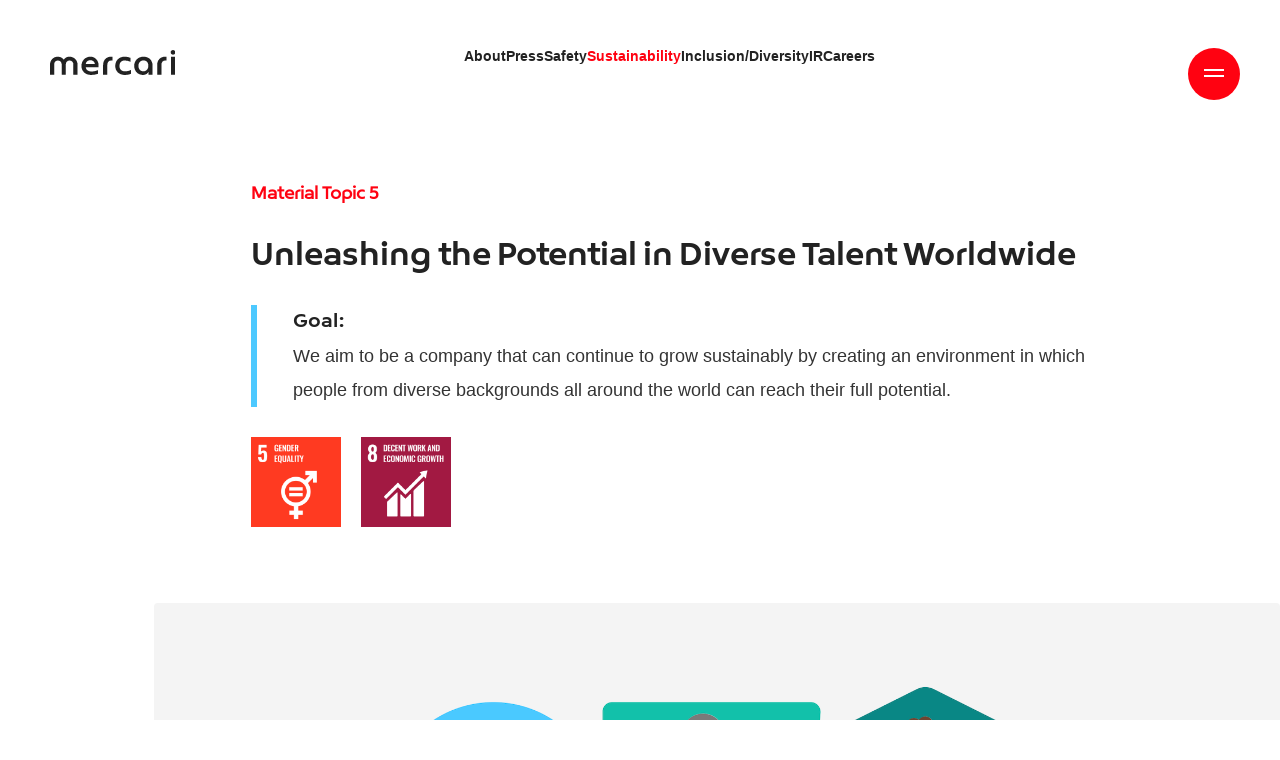

--- FILE ---
content_type: text/html; charset=utf-8
request_url: https://about.mercari.com/en/sustainability/materiality5/
body_size: 19824
content:
<!doctype html>
<html data-n-head-ssr>
  <head >
    <title>Unleashing the Potential in Diverse Talent Worldwide | Mercari, Inc.</title><meta data-n-head="ssr" charset="utf-8"><meta data-n-head="ssr" name="viewport" content="width=device-width, initial-scale=1, viewport-fit=cover&quot;"><meta data-n-head="ssr" charset="utf-8"><meta data-n-head="ssr" data-hid="description" name="description" content="We aim to be a company that can continue to grow sustainably by creating an environment in which people from diverse backgrounds all around the world can reach their full potential."><meta data-n-head="ssr" data-hid="og:site_name" property="og:site_name" content="Unleashing the Potential in Diverse Talent Worldwide"><meta data-n-head="ssr" data-hid="og:type" property="og:type" content="website"><meta data-n-head="ssr" data-hid="og:url" property="og:url" content="https://about.mercari.com/en/sustainability/materiality5/"><meta data-n-head="ssr" data-hid="og:title" property="og:title" content="Unleashing the Potential in Diverse Talent Worldwide"><meta data-n-head="ssr" data-hid="og:description" property="og:description" content="We aim to be a company that can continue to grow sustainably by creating an environment in which people from diverse backgrounds all around the world can reach their full potential."><meta data-n-head="ssr" data-hid="og:image" property="og:image" content="https://storage.googleapis.com/prd-about-asset-2020/2023/08/5d7bf29c-sustainability_materiality05.png"><meta data-n-head="ssr" data-hid="twitter:title" property="twitter:title" content="Unleashing the Potential in Diverse Talent Worldwide"><meta data-n-head="ssr" data-hid="twitter:url" property="twitter:url" content="https://about.mercari.com/en/sustainability/materiality5/"><meta data-n-head="ssr" data-hid="twitter:image" property="twitter:image" content="https://storage.googleapis.com/prd-about-asset-2020/2023/08/5d7bf29c-sustainability_materiality05.png"><meta data-n-head="ssr" data-hid="twitter:card" property="twitter:card" content="photo"><link data-n-head="ssr" rel="icon" type="image/x-icon" href="/favicon.ico"><link data-n-head="ssr" rel="canonical" href="https://about.mercari.com/en/sustainability/materiality5/"><script data-n-head="ssr" src="//player.vimeo.com/api/player.js" defer></script><script data-n-head="ssr" src="//webfont.fontplus.jp/accessor/script/fontplus.js?FV~Ttv3UekA%3D&amp;box=MIRLbp3iaQ4%3D&amp;aa=1&amp;ab=2"></script><script data-n-head="ssr" data-hid="gtmHead">
        (function(w,d,s,l,i){w[l]=w[l]||[];w[l].push({'gtm.start':
        new Date().getTime(),event:'gtm.js'});var f=d.getElementsByTagName(s)[0],
        j=d.createElement(s),dl=l!='dataLayer'?'&l='+l:'';j.async=true;j.src=
        'https://www.googletagmanager.com/gtm.js?id='+i+dl;f.parentNode.insertBefore(j,f);
        })(window,document,'script','dataLayer','GTM-PWZDC36');
        </script><link rel="modulepreload" href="/_nuxt/8b18dba.modern.js" as="script"><link rel="modulepreload" href="/_nuxt/0452425.modern.js" as="script"><link rel="modulepreload" href="/_nuxt/bd34b50.modern.js" as="script"><link rel="modulepreload" href="/_nuxt/a391d7e.modern.js" as="script"><link rel="modulepreload" href="/_nuxt/522663f.modern.js" as="script"><style data-vue-ssr-id="860e9582:0 7e56e4e3:0 5c346d62:0 14a8f38e:0 2325c3b4:0 2788cfea:0 2db25ca3:0 745dd558:0 a2e19a9a:0 37303506:0 f2e4fdfe:0 17963d63:0 3a28215e:0 3a298855:0">html{box-sizing:border-box;font-family:sans-serif;line-height:1.15;-webkit-text-size-adjust:100%;-ms-text-size-adjust:100%;-ms-overflow-style:scrollbar;-webkit-tap-highlight-color:rgba(0,0,0,0)}*,:after,:before{box-sizing:inherit}@-ms-viewport{width:device-width}article,aside,dialog,figcaption,figure,footer,header,hgroup,main,nav,section{display:block}body{margin:0;color:#000;background-color:#fff}[tabindex="-1"]:focus{outline:none!important}hr{box-sizing:content-box;height:0;overflow:visible}h1,h2,h3,h4,h5,h6{margin-top:0;margin-bottom:.5rem}p{margin-top:0;margin-bottom:0}abbr[data-original-title],abbr[title]{text-decoration:underline;-webkit-text-decoration:underline dotted;text-decoration:underline dotted;cursor:help;border-bottom:0}address{font-style:normal;line-height:inherit}address,dl,ol,ul{margin-bottom:1rem}dl,ol,ul{margin-top:0;padding-left:0}ol ol,ol ul,ul ol,ul ul{margin-bottom:0}li{list-style:none}dt{font-weight:400}dd{margin-bottom:.5rem;margin-left:0}blockquote{margin:0 0 1rem}dfn{font-style:italic}b,strong{font-weight:bolder}small{font-size:80%}sub,sup{position:relative;font-size:75%;line-height:0;vertical-align:baseline}sub{bottom:-.25em}sup{top:-.5em}a{color:#000;background-color:transparent;-webkit-text-decoration-skip:objects}a:hover{text-decoration:none}a:not([href]):not([tabindex]),a:not([href]):not([tabindex]):hover{color:inherit;text-decoration:none}a:not([href]):not([tabindex]):focus{color:inherit;text-decoration:none;outline:0}code,kbd,pre,samp{font-family:monospace,monospace;font-size:1em}pre{margin-top:0;margin-bottom:1rem;overflow:auto}figure{margin:0 0 1rem}img{vertical-align:middle;border-style:none}svg:not(:root){overflow:hidden}[role=button],a,area,button,input,label,select,summary,textarea{touch-action:manipulation}table{border-collapse:collapse}caption{color:#000;caption-side:bottom}caption,th{text-align:left}label{display:inline-block;margin-bottom:.5rem}button:focus{outline:1px dotted;outline:5px auto -webkit-focus-ring-color}button,input,optgroup,select,textarea{margin:0;font-family:inherit;font-size:inherit;line-height:inherit}button,input{overflow:visible}button,select{text-transform:none}[type=reset],[type=submit],button,html [type=button]{-webkit-appearance:button}[type=button]::-moz-focus-inner,[type=reset]::-moz-focus-inner,[type=submit]::-moz-focus-inner,button::-moz-focus-inner{padding:0;border-style:none}input[type=checkbox],input[type=radio]{box-sizing:border-box;padding:0}input[type=date],input[type=datetime-local],input[type=month],input[type=time]{-webkit-appearance:listbox}textarea{overflow:auto;resize:vertical}fieldset{min-width:0;padding:0;margin:0;border:0}legend{display:block;width:100%;max-width:100%;padding:0;margin-bottom:.5rem;font-size:1.5rem;line-height:inherit;color:inherit;white-space:normal}progress{vertical-align:baseline}[type=number]::-webkit-inner-spin-button,[type=number]::-webkit-outer-spin-button{height:auto}[type=search]{outline-offset:-2px;-webkit-appearance:none}[type=search]::-webkit-search-cancel-button,[type=search]::-webkit-search-decoration{-webkit-appearance:none}::-webkit-file-upload-button{font:inherit;-webkit-appearance:button}output{display:inline-block}summary{display:list-item}template{display:none}[hidden]{display:none!important}h1,h2,h3,h4,h5,h6{margin:0;line-height:1.2}b,h1,h2,h3,h4,h5,h6{font-weight:inherit}.fw-100{font-weight:100}.fw-300{font-weight:300}.fw-500{font-weight:500}.fw-600{font-weight:600}.fw-700{font-weight:700;letter-spacing:1px}.fw-900,b,strong{font-weight:600}a{color:inherit;text-decoration:none}.uppercase{text-transform:uppercase}.text-align-center{text-align:center}.text-decoration-underline{text-decoration:underline}@font-face{font-family:"MercariSans-Thin";src:url(/_nuxt/fonts/MercariSans-Thin.f594fda.woff2) format("woff2"),url(/_nuxt/fonts/MercariSans-Thin.2128abb.woff) format("woff");font-weight:400;font-style:normal;font-display:swap}@font-face{font-family:"MercariSans-Regular";src:url(/_nuxt/fonts/MercariSans-Regular.ce98fe1.woff2) format("woff2"),url(/_nuxt/fonts/MercariSans-Regular.ce5c3bb.woff) format("woff");font-weight:400;font-style:normal;font-display:swap}@font-face{font-family:"MercariSans-Bold";src:url(/_nuxt/fonts/MercariSans-Bold.23f5fbd.woff2) format("woff2"),url(/_nuxt/fonts/MercariSans-Bold.2862306.woff) format("woff");font-weight:400;font-style:normal;font-display:swap}.mer-thin{font-family:"MercariSans-Thin","Avenir-Roman","Arial","游ゴシック体",YuGothic,"游ゴシック Medium","Yu Gothic Medium","游ゴシック","Yu Gothic",sans-serif;font-weight:400;font-feature-settings:"kern" 1}.mer-regular{font-family:"MercariSans-Regular","Avenir-Roman","Arial","游ゴシック体",YuGothic,"游ゴシック Medium","Yu Gothic Medium","游ゴシック","Yu Gothic",sans-serif;font-weight:400;font-feature-settings:"kern" 1}.mer-bold{font-family:"MercariSans-Bold","Avenir-Black","Arial","游ゴシック体",YuGothic,"游ゴシック","Yu Gothic",sans-serif;font-weight:700;font-feature-settings:"kern" 1}.irp-highlight-table-enstock2 td{border:none!important;padding:0!important}.irp-highlight-table2 table tbody tr td.c1{width:50%}@media (max-width:1024px){.irp-highlight-table2 table tbody tr td.c1{width:auto}}.irp-highlight-table{margin-top:30px}.irp-highlight-table2 table,.irp-highlight-table table{width:100%;border:1px solid #999;border-spacing:0;border-collapse:separate;border-radius:6px;overflow:hidden}.irp-highlight-table2 table tbody tr td,.irp-highlight-table table tbody tr td{font-size:16px;padding:10px 20px;line-height:1.5;border-top:1px solid #999;border-left:1px solid #999;color:#333}@media (max-width:1024px){.irp-highlight-table2 table tbody tr td,.irp-highlight-table table tbody tr td{font-size:14px;padding:10px}}.irp-highlight-table2 table tbody tr td.c1,.irp-highlight-table table tbody tr td.c1{width:33%;color:#222}.irp-highlight-table2 table tbody tr td:first-child,.irp-highlight-table table tbody tr td:first-child{border-left:none}.irp-highlight-table2 table tbody tr:first-child td,.irp-highlight-table table tbody tr:first-child td{border-top:none}.irp-highlight-table2 table tbody tr .r1 td{background:#f7f7f7;color:#222}.irp-highlight-table2 table tbody tr.noindent.break td,.irp-highlight-table table tbody tr.noindent.break td{border-left:none;border-right:none;background:#999}.irp-highlight-table2 table tbody tr.indent1.break td,.irp-highlight-table table tbody tr.indent1.break td{border-left:none;border-right:none;background:#f7f7f7}.irpocketContents__dammy{display:none}.irpocketContents__content{overflow:hidden;width:100%}@media (max-width:768px){.irpocketContents__content.isPieChart{max-height:280px}}.irpocketContents__content.isPieChart iframe{border:none;width:100%;transform-origin:0 0}@media (max-width:768px){.irpocketContents__content.isPieChart iframe{max-height:400px}}.c-article-list .c-article-item,.irp-press-list .c-article-item{padding:34px 0;border-bottom:2px solid #f7f7f7}.c-article-list .c-article-item__category,.irp-press-list .c-article-item__category{height:16px;display:inline-block;vertical-align:middle}.c-article-list .c-article-item__category:before,.irp-press-list .c-article-item__category:before{content:"IRリリース";color:#ff0211;font-size:12px;font-family:"Avenir-Roman","Arial","游ゴシック体",YuGothic,"游ゴシック Medium","Yu Gothic Medium","游ゴシック","Yu Gothic",sans-serif;font-weight:400}.c-article-list .c-article-item__category.en:before,.irp-press-list .c-article-item__category.en:before{content:"IR RELEASE";white-space:nowrap}.c-article-list .c-article-item__category.relese:before,.irp-press-list .c-article-item__category.relese:before{content:"PRリリース";color:#4dc9ff}.c-article-list .c-article-item__category.relese.en:before,.irp-press-list .c-article-item__category.relese.en:before{content:"PR RELEASE";white-space:nowrap}.c-article-list .c-article-item__category.financial-info:before,.irp-press-list .c-article-item__category.financial-info:before{content:"決算情報";color:#ff0211;font-size:12px;font-family:"Avenir-Roman","Arial","游ゴシック体",YuGothic,"游ゴシック Medium","Yu Gothic Medium","游ゴシック","Yu Gothic",sans-serif;font-weight:400}.c-article-list .c-article-item__date,.irp-press-list .c-article-item__date{display:inline-block;font-size:10px;line-height:1.2;height:24px;padding:7px 13px;background:#f7f7f7;border-radius:34px;color:#999;margin-right:20px}.c-article-list .c-article-item>a,.irp-press-list .c-article-item>a{display:block;margin-top:20px;padding-right:130px;position:relative;font-size:18px;line-height:1.888}@media (max-width:1024px){.c-article-list .c-article-item>a,.irp-press-list .c-article-item>a{margin-left:0;margin-top:20px;padding-right:30px;font-size:14px;line-height:1.428}}.c-article-list .c-article-item>a[href$=".csv"] .irp-icon,.c-article-list .c-article-item>a[href$=".pdf"] .irp-icon,.c-article-list .c-article-item>a[href$=".xlsx"] .irp-icon,.c-article-list .c-article-item>a[href$=".zip"] .irp-icon,.irp-press-list .c-article-item>a[href$=".csv"] .irp-icon,.irp-press-list .c-article-item>a[href$=".pdf"] .irp-icon,.irp-press-list .c-article-item>a[href$=".xlsx"] .irp-icon,.irp-press-list .c-article-item>a[href$=".zip"] .irp-icon{position:absolute;top:0;right:0;width:19px;height:24px;background-image:url(/images/ir/attachment.svg);background-repeat:no-repeat;background-size:contain}.irJp{font-family:"Avenir-Roman","Arial","游ゴシック体",YuGothic,"游ゴシック Medium","Yu Gothic Medium","游ゴシック","Yu Gothic",sans-serif;font-weight:400}.irp-press-list .c-pager__inner{margin-top:50px}.irp-press-list .c-pager-list{display:flex;flex-wrap:wrap}.irp-press-list .c-pager-list .c-pager-item{font-family:"MercariSans-Regular",sans-serif;width:34px;height:34px;font-size:10px;position:relative;margin:0 12px 20px}.irp-press-list .c-pager-list .c-pager-item a,.irp-press-list .c-pager-list .c-pager-item span{display:block;line-height:3.4;text-align:center}.irp-press-list .c-pager-list .c-pager-item a:before,.irp-press-list .c-pager-list .c-pager-item span:before{content:"";position:absolute;top:0;left:0;bottom:0;right:0;border-radius:50%;z-index:-1;transition:background .2s}.irp-press-list .c-pager-list .c-pager-item a{color:#999}.irp-press-list .c-pager-list .c-pager-item a:before{background:#f7f7f7}.irp-press-list .c-pager-list .c-pager-item a:hover{color:#fff}.irp-press-list .c-pager-list .c-pager-item a:hover:before{background:#ff0211;-webkit-animation:btn_hover .2s;animation:btn_hover .2s}@-webkit-keyframes btn_hover{0%{transform:scale(.001)}to{transform:scale(1)}}.irp-press-list .c-pager-list .c-pager-item span{color:#fff}.irp-press-list .c-pager-list .c-pager-item span:before{background:#ff0211}.layout{color:#222}.layout.isAndroid .bodyText{line-height:24px}.layout.lang-jp .boldTitle{font-family:"Avenir-Black","Arial","游ゴシック体",YuGothic,"游ゴシック","Yu Gothic",sans-serif;font-weight:700}.layout.lang-jp .text-en{display:none}.layout.lang-jp .bold,.layout.lang-jp .heavy,.layout.lang-jp .medium,.layout.lang-jp .regular{font-family:"Avenir-Black","Arial","游ゴシック体",YuGothic,"游ゴシック","Yu Gothic",sans-serif;font-weight:700}.layout.lang-jp .thin{font-family:"Avenir-Roman","Arial","游ゴシック体",YuGothic,"游ゴシック Medium","Yu Gothic Medium","游ゴシック","Yu Gothic",sans-serif;font-weight:400}.layout.lang-en .bold,.layout.lang-en .boldTitle{font-family:"MercariSans-Bold","Avenir-Black","Arial","游ゴシック体",YuGothic,"游ゴシック","Yu Gothic",sans-serif;font-weight:700;font-feature-settings:"kern" 1}.layout.lang-en .regular{font-family:"MercariSans-Regular","Avenir-Roman","Arial","游ゴシック体",YuGothic,"游ゴシック Medium","Yu Gothic Medium","游ゴシック","Yu Gothic",sans-serif;font-weight:400;font-feature-settings:"kern" 1}.layout.lang-en .thin{font-family:"MercariSans-Thin","Avenir-Roman","Arial","游ゴシック体",YuGothic,"游ゴシック Medium","Yu Gothic Medium","游ゴシック","Yu Gothic",sans-serif;font-weight:400;font-feature-settings:"kern" 1}.layout.lang-en .text-jp{display:none}a.sns-btn{position:relative;color:#ff0211!important;font-size:14px;margin-right:24px;display:block;cursor:pointer;height:24px}a.sns-btn:after{opacity:0;transform:scale(.5);transition:none}a.sns-btn:before{transition:opacity .25s,transform .2s}a.sns-btn:after,a.sns-btn:before{content:"";position:absolute;top:0;left:0;right:0;bottom:0;background-size:contain;background-repeat:no-repeat;background-position:50%}a.sns-btn:hover:before{opacity:0;transform:scale(.5);transition:none}a.sns-btn:hover:after{opacity:1;transform:scale(1);transition:opacity .25s,transform .4s}a.sns-btn.facebook{width:24px}a.sns-btn.facebook:before{background-image:url(/images/common/sn-fb.svg)}a.sns-btn.facebook:after{background-image:url(/images/common/sn-fb-red.svg)}a.sns-btn.twitter{width:30px}a.sns-btn.twitter:before{background-image:url(/images/common/sn-x.svg)}a.sns-btn.twitter:after{background-image:url(/images/common/sn-x-red.svg)}a.sns-btn.linkedin{width:24px}a.sns-btn.linkedin:before{background-image:url(/images/common/sn-in.svg)}a.sns-btn.linkedin:after{background-image:url(/images/common/sn-in-red.svg)}a.sns-btn.copy{width:22px;height:22px}a.sns-btn.copy .copy__link{position:absolute;top:0;visibility:hidden;opacity:0}a.sns-btn.copy:before{background-image:url(/images/common/sn-copy.svg)}a.sns-btn.copy:after{background-image:url(/images/common/sn-copy-red.svg)}a.sns-btn.hatena{width:24px}a.sns-btn.hatena:before{background-image:url(/images/common/sn-hatena.svg)}a.sns-btn.hatena:after{background-image:url(/images/common/sn-hatena-red.svg)}a.sns-btn.print{width:24px}a.sns-btn.print:before{background-image:url(/images/common/sn-print.svg)}a.sns-btn.print:after{background-image:url(/images/common/sn-print-red.svg)}.common-en{font-family:"MercariSans-Regular","Avenir-Roman","Arial","游ゴシック体",YuGothic,"游ゴシック Medium","Yu Gothic Medium","游ゴシック","Yu Gothic",sans-serif;font-weight:400;font-feature-settings:"kern" 1}.indexTitle{color:#ff0211;font-size:16px;font-weight:700;display:block}@media (max-width:1024px){.indexTitle{font-size:14px}.indexTitle br{display:none}}.lang-jp h1,.lang-jp h2,.lang-jp h3,.lang-jp h4,.lang-jp h5{font-family:"Avenir-Black","Arial","游ゴシック体",YuGothic,"游ゴシック","Yu Gothic",sans-serif;font-weight:700}.lang-en h1,.lang-en h2,.lang-en h3,.lang-en h4,.lang-en h5{font-family:"MercariSans-Bold","Avenir-Black","Arial","游ゴシック体",YuGothic,"游ゴシック","Yu Gothic",sans-serif;font-weight:700;font-feature-settings:"kern" 1}@media (max-width:1024px){h1 br,h2 br,h3 br,h4 br,h5 br{display:none}}h1{font-size:30px;line-height:46px;margin-top:30px}@media (max-width:1024px){h1{font-size:26px;line-height:34px}}h2{font-size:26px;line-height:42px}@media (max-width:1024px){h2{font-size:22px;line-height:34px}}h3{font-size:22px;line-height:38px}@media (max-width:1024px){h3{font-size:18px;line-height:30px}}h4{font-size:18px;line-height:34px}@media (max-width:1024px){h4{font-size:14px;line-height:26px}}h5{font-size:14px;line-height:30px}@media (max-width:1024px){h5{font-size:12px;line-height:22px}}.bodyText{color:#333;font-size:18px;line-height:34px;font-family:"Avenir-Roman","Arial","游ゴシック体",YuGothic,"游ゴシック Medium","Yu Gothic Medium","游ゴシック","Yu Gothic",sans-serif;font-weight:400}.bodyText a{color:#ff0211;text-decoration:underline}.bodyText q{display:block;font-size:14px}.bodyText q:after,.bodyText q:before{display:none}@media (max-width:1024px){.bodyText{font-size:14px;line-height:26px}.bodyText q{font-size:12px}}.date{font-size:10px;line-height:12px;height:24px;padding:7px 13px;background:#f7f7f7;border-radius:34px;color:#999}.pagenation{display:flex;justify-content:center;margin-top:50px;align-items:center}.pagenation .leftBtn{transform:rotate(180deg)}.pagenation .leftBtn,.pagenation .rightBtn{width:14px;height:10px;position:relative}.pagenation .leftBtn:after,.pagenation .rightBtn:after{content:"";position:absolute;top:0;left:0;right:0;bottom:0;background-size:contain;background-repeat:no-repeat;background-position:50%}.pagenation .leftBtn-1:after,.pagenation .rightBtn-1:after{background-image:url(/images/common/ic-arrow-red.svg)}.pagenation .leftBtn-2:after,.pagenation .rightBtn-2:after{background-image:url(/images/common/ic-arrow-gray.svg)}.pagenation .leftBtn-1:hover:after,.pagenation .rightBtn-1:hover:after{-webkit-animation:arrow_animation .3s;animation:arrow_animation .3s}@-webkit-keyframes arrow_animation{0%{transform:translateX(0)}50%{transform:translateX(8px)}to{transform:translateX(0)}}@keyframes arrow_animation{0%{transform:translateX(0)}50%{transform:translateX(8px)}to{transform:translateX(0)}}.pagenation ul{display:flex;margin:0 12px}.pagenation ul li a{display:block;width:34px;height:34px;line-height:34px;text-align:center;border-radius:50%;color:#999;font-size:10px;margin:0 12px;cursor:pointer;position:relative}.pagenation ul li a:before{content:"";position:absolute;top:0;left:0;bottom:0;right:0;border-radius:50%;z-index:-1;transition:background .2s;background:#f7f7f7}.pagenation ul li a:hover{color:#fff}.pagenation ul li a:hover:before{background:#ff0211;-webkit-animation:btn_hover .2s;animation:btn_hover .2s}.pagenation ul li a.current{color:#fff}.pagenation ul li a.current:before{background:#ff0211}.pagenation ul li a.current:hover:before{-webkit-animation:none;animation:none}@keyframes btn_hover{0%{transform:scale(.001)}to{transform:scale(1)}}.custom-toast-class{background-color:#02ad74;color:#fff;height:40px!important;border-radius:8px!important;font-family:"MercariSans-Bold","Avenir-Black","Arial","游ゴシック体",YuGothic,"游ゴシック","Yu Gothic",sans-serif;font-weight:700;font-feature-settings:"kern" 1;font-size:14px;line-height:1;display:flex;justify-content:center;align-items:center;top:0!important;position:relative;padding-left:35px!important}@media (max-width:1024px){.custom-toast-class{font-size:12px;line-height:1;height:30px!important}}.custom-toast-class:before{content:"";position:absolute;left:7px;width:30px;height:30px;background-image:url(/images/sustainability/outside-directors-interview/interview_check.svg);background-size:contain;background-repeat:no-repeat}.custom-toast-class--error{background-color:red}.custom-toast-class--error:before{background-image:url(/images/sustainability/outside-directors-interview/interview_error.svg)}.protected-img{-webkit-touch-callout:none;-moz-user-select:none;-ms-user-select:none;user-select:none;-webkit-user-select:none}@media print{.protected-img{display:none}}
.nuxt-progress{position:fixed;top:0;left:0;right:0;height:2px;width:0;opacity:1;transition:width .1s,opacity .4s;background-color:#fff;z-index:999999}.nuxt-progress.nuxt-progress-notransition{transition:none}.nuxt-progress-failed{background-color:red}
.headerTopLine{position:fixed;top:0;left:0;width:100%;height:20px;background:#f7f7f7;z-index:12;transform:translateY(-20px);transition:transform .3s cubic-bezier(.89,.05,.27,1)}.headerTopLine.menuOpen{transform:translateY(0)}.headerTopLine.menuOpen.bannerShown.bannerExists{transform:translateY(100px)}@media (max-width:1024px){.headerTopLine.menuOpen.bannerShown.bannerExists{transform:translateY(200px)}}.contentsCover{position:fixed;z-index:12;width:100%;height:100%;top:0;left:0;visibility:hidden}.contentsCover.menuOpen{visibility:inherit;top:-186px}.logo{position:fixed;top:50px;display:block;height:25px;margin-left:50px;z-index:11;opacity:0;transition:top .3s cubic-bezier(.89,.05,.27,1)}@media (max-width:1024px){.logo{position:absolute;top:40px;margin-left:27px}}.logo.scrolling .logo__wrapper__2{transform:translate(-20px) scale(.7)}@media (max-width:1024px){.logo.scrolling .logo__wrapper__2{transform:scale(1)}}@media (max-width:1024px){.logo.bannerExists{top:240px}}.logo.bannerExists.bannerShown{top:150px}@media (max-width:1024px){.logo.bannerExists.bannerShown{top:240px}}@media (max-width:1024px){.logo.menuOpen.bannerExists:not(.bannerShown){top:40px;transition:top 0s cubic-bezier(.89,.05,.27,1)}}.logo__wrapper{width:100%;height:100%;transition:transform .5s cubic-bezier(.89,.05,.27,1)}.logo__wrapper.menuOpen{transform:translate(-550px,20px)}@media (max-width:1024px){.logo__wrapper.menuOpen{transform:translate(-90vw,20px)}}.logo__wrapper__2{transform-origin:0 0;transition:transform .3s;height:25px;display:block}@media (max-width:1024px){.logo__wrapper__2{height:16px!important}}.logo img{height:100%;vertical-align:bottom}.pageContents{position:relative;padding-top:186px;opacity:0;transition:opacity .3s;transition:padding-top .3s cubic-bezier(.89,.05,.27,1)}@media (max-width:1024px){.pageContents{padding-top:148px}}.pageContents__wrapper{transition:transform .5s cubic-bezier(.89,.05,.27,1);width:100%}.pageContents__wrapper.menuOpen{transform:translate(-550px,20px)}@media (max-width:1024px){.pageContents__wrapper.menuOpen{transform:translate(-90%,20px)}}.pageContents.menuOpen{position:fixed}.pageContents.bannerExists{padding-top:286px}@media (max-width:1024px){.pageContents.bannerExists{padding-top:348px}}.banner-leave-active{opacity:0;transition:opacity .3s}
.header[data-v-25668db6]{position:fixed;top:0;left:100%;width:697px;height:100%;z-index:12;font-size:16px;transition:top .3s cubic-bezier(.89,.05,.27,1)}@media (max-width:1024px){.header[data-v-25668db6]{width:90%;font-size:14px}}.header.bannerShown.bannerExists[data-v-25668db6]{top:100px}@media (max-width:1024px){.header.bannerShown.bannerExists[data-v-25668db6]{top:200px}}.header.bannerShown.bannerExists .header__contents__nav__detail[data-v-25668db6],.header.bannerShown.bannerExists .header__contents__nav__index[data-v-25668db6]{height:calc(100% - 100px)}@media (max-width:1024px){.header.bannerShown.bannerExists .header__contents__nav__detail[data-v-25668db6],.header.bannerShown.bannerExists .header__contents__nav__index[data-v-25668db6]{height:calc(100% - 200px)}}.header.open .header__btn__circle[data-v-25668db6]{background:#222;transform:scale(.8);transition:transform .3s cubic-bezier(.89,.05,.27,1)}.header.open .header__btn .line1[data-v-25668db6]{transform:translateY(0) rotate(45deg)}.header.open .header__btn .line2[data-v-25668db6]{transform:translateY(0) rotate(-45deg)}.header.open .header__btn:hover .header__btn__circle[data-v-25668db6]{transform:scale(.9)}.header.open .header__contents[data-v-25668db6]{transform:translateX(-697px)}@media (max-width:1024px){.header.open .header__contents[data-v-25668db6]{transform:translateX(-100%)}}.header.open.bannerShown.bannerExists[data-v-25668db6]{top:100px}@media (max-width:1024px){.header.open.bannerShown.bannerExists[data-v-25668db6]{top:200px}}.header__btn[data-v-25668db6]{position:absolute;top:48px;right:calc(100% + 40px);width:52px;height:52px;z-index:2;cursor:pointer;transform:translateX(200px)}@media (max-width:1024px){.header__btn[data-v-25668db6]{top:20px;right:calc(100% + 28px)}}.header__btn:hover .line1-1[data-v-25668db6],.header__btn:hover .line1-2[data-v-25668db6],.header__btn:hover .line2-1[data-v-25668db6],.header__btn:hover .line2-2[data-v-25668db6]{transform:translateX(180%)}.header__btn:hover .line1-1[data-v-25668db6],.header__btn:hover .line1-2[data-v-25668db6]{transition:transform .5s}.header__btn:hover .line2-1[data-v-25668db6],.header__btn:hover .line2-2[data-v-25668db6]{transition:transform .5s .2s}.header__btn:hover .header__btn__circle[data-v-25668db6]{transform:scale(1.1);transition:transform .4s}.header__btn .line1[data-v-25668db6],.header__btn .line2[data-v-25668db6]{position:absolute;width:20px;height:2px;left:calc(50% - 10px);top:calc(50% - 1px);z-index:2;transition:transform .3s cubic-bezier(.89,.05,.27,1);overflow:hidden}.header__btn .line1-1[data-v-25668db6],.header__btn .line1-2[data-v-25668db6],.header__btn .line2-1[data-v-25668db6],.header__btn .line2-2[data-v-25668db6]{position:absolute;display:block;width:100%;height:100%;background:#fff;top:0}.header__btn .line1-1[data-v-25668db6],.header__btn .line2-1[data-v-25668db6]{left:0}.header__btn .line1-2[data-v-25668db6],.header__btn .line2-2[data-v-25668db6]{left:-180%}.header__btn .line1[data-v-25668db6]{transform:translateY(-4px)}.header__btn .line1-1[data-v-25668db6],.header__btn .line1-2[data-v-25668db6]{transition:transform .5s}.header__btn .line2[data-v-25668db6]{transform:translateY(2px)}.header__btn .line2-1[data-v-25668db6],.header__btn .line2-2[data-v-25668db6]{transition:transform .5s .1s}.header__btn__circle[data-v-25668db6]{position:absolute;top:0;left:0;width:100%;height:100%;border-radius:50%;background:#ff0211;transition:transform .3s cubic-bezier(.89,.05,.27,1)}.header__btn__text[data-v-25668db6]{color:#fff;position:absolute;left:0;top:35px;width:100%;text-align:center;font-size:11px;letter-spacing:.01;transition:opacity .3s}.header__contents[data-v-25668db6]{position:absolute;top:0;left:0;width:100%;height:100%;background:#f7f7f7;transition:transform .5s cubic-bezier(.89,.05,.27,1);display:flex;box-sizing:content-box}.header__contents__wrapper[data-v-25668db6]{width:100%}@media (max-width:1024px){.header__contents[data-v-25668db6]{box-sizing:border-box}}.header__contents__nav[data-v-25668db6]{height:100%;margin-bottom:10px}.header__contents__nav__home[data-v-25668db6]{margin-bottom:50px}.header__contents__nav__header[data-v-25668db6]{display:flex;justify-content:space-between;align-items:center;padding:55px 140px 60px 80px}@media (max-width:1024px){.header__contents__nav__header[data-v-25668db6]{padding:30px 90px 60px 30px;display:flex;flex-wrap:wrap;grid-column-gap:20px;-moz-column-gap:20px;column-gap:20px}}.header__contents__nav__header__logo[data-v-25668db6]{width:100px}.header__contents__nav__header__logo svg[data-v-25668db6]{width:100%}.header__contents__nav__header__lang[data-v-25668db6]{font-family:"Avenir-Roman","Arial","游ゴシック体",YuGothic,"游ゴシック Medium","Yu Gothic Medium","游ゴシック","Yu Gothic",sans-serif;font-weight:400;font-size:12px;margin-top:5px}.header__contents__nav__header__lang .en[data-v-25668db6],.header__contents__nav__header__lang .jp[data-v-25668db6]{color:#999}.header__contents__nav__header__lang .en.nuxt-link-exact-active[data-v-25668db6],.header__contents__nav__header__lang .jp.nuxt-link-exact-active[data-v-25668db6]{color:#222}.header__contents__nav__header__lang .jp[data-v-25668db6]{margin-left:10px}.header__contents__nav__index[data-v-25668db6]{z-index:2;transition:transform .3s cubic-bezier(.89,.05,.27,1)}.header__contents__nav__index.open[data-v-25668db6]{transform:translateX(-100%)}.header__contents__nav__detail[data-v-25668db6]{position:absolute;top:0;right:0;bottom:auto;left:0;visibility:hidden}.header__contents__nav__detail.target[data-v-25668db6]{visibility:visible}.header__contents__nav__detail[data-v-25668db6]:not(.target){transition:visibility 0s .2s}.header__contents__nav__detail[data-v-25668db6],.header__contents__nav__index[data-v-25668db6]{overflow-y:scroll;height:100%;background:#f7f7f7;padding-right:140px}@media (max-width:1024px){.header__contents__nav__detail[data-v-25668db6],.header__contents__nav__index[data-v-25668db6]{padding-right:30px}}.header__contents__nav__detail.scroll-bottom[data-v-25668db6]:after,.header__contents__nav__detail.scroll-top[data-v-25668db6]:before,.header__contents__nav__index.scroll-bottom[data-v-25668db6]:after,.header__contents__nav__index.scroll-top[data-v-25668db6]:before{opacity:0}.header__contents__nav__detail[data-v-25668db6]:after,.header__contents__nav__detail[data-v-25668db6]:before,.header__contents__nav__index[data-v-25668db6]:after,.header__contents__nav__index[data-v-25668db6]:before{content:"";position:absolute;width:100%;height:100px;left:0;background:hsla(0,0%,96.9%,.5);z-index:2;pointer-events:none;transition:opacity .3s;opacity:1}@media (max-width:1024px){.header__contents__nav__detail[data-v-25668db6]:after,.header__contents__nav__detail[data-v-25668db6]:before,.header__contents__nav__index[data-v-25668db6]:after,.header__contents__nav__index[data-v-25668db6]:before{height:140px}}.header__contents__nav__detail[data-v-25668db6]:before,.header__contents__nav__index[data-v-25668db6]:before{top:0;background:linear-gradient(0deg,hsla(0,0%,96.9%,0),#f7f7f7)}.header__contents__nav__detail[data-v-25668db6]:after,.header__contents__nav__index[data-v-25668db6]:after{bottom:0;background:linear-gradient(180deg,hsla(0,0%,96.9%,0),#f7f7f7)}.menuItem[data-v-25668db6]{padding:30px 0;border-bottom:1px solid #d0d0d0;cursor:pointer;display:flex;align-items:center;justify-content:space-between}.menuItem[data-v-25668db6]:hover:after{opacity:1}.menuItem[data-v-25668db6]:after{content:"";display:inline-block;background:url(/images/menu_arrow_icon.svg) no-repeat #fff 50%;width:34px;height:34px;border-radius:50%;opacity:0;transition:opacity .3s}.menuItem dt[data-v-25668db6]{margin-bottom:20px}.menuChild[data-v-25668db6]{display:flex;flex-direction:column;grid-row-gap:45px;row-gap:45px;position:relative}.menuChild_heading[data-v-25668db6]{cursor:pointer;display:inline-flex;grid-column-gap:30px;-moz-column-gap:30px;column-gap:30px;align-items:center}.menuChild_heading[data-v-25668db6]:before{content:"";display:inline-block;background:url(/images/menu_arrow_icon.svg) no-repeat #fff 50%;width:34px;height:34px;border-radius:50%;transition:opacity .3s;transform:rotate(180deg)}.menuChildItem[data-v-25668db6]{font-size:14px;margin-bottom:0}.menuChildItem dt[data-v-25668db6]{color:#666;font-family:"Avenir-Black","Arial","游ゴシック体",YuGothic,"游ゴシック","Yu Gothic",sans-serif;font-weight:700}.animationWrapper[data-v-25668db6]{position:relative;overflow-x:hidden;margin-left:80px}@media (max-width:1024px){.animationWrapper[data-v-25668db6]{margin-left:30px}}
.menuItemHeading[data-v-38dd8a5f]{display:flex;flex-direction:column;grid-row-gap:5px;row-gap:5px}.menuItemHeading_label[data-v-38dd8a5f]{font-family:"Avenir-Black","Arial","游ゴシック体",YuGothic,"游ゴシック","Yu Gothic",sans-serif;font-weight:700;font-size:14px}.menuItemHeading_title[data-v-38dd8a5f]{font-family:"Avenir-Roman","Arial","游ゴシック体",YuGothic,"游ゴシック Medium","Yu Gothic Medium","游ゴシック","Yu Gothic",sans-serif;font-weight:400;font-size:10px}
.menuChildItemDescription[data-v-ea65d424]{font-family:"Avenir-Roman","Arial","游ゴシック体",YuGothic,"游ゴシック Medium","Yu Gothic Medium","游ゴシック","Yu Gothic",sans-serif;font-weight:400;color:#222;border-bottom:1px solid #d0d0d0}.menuChildItemDescription a p[data-v-ea65d424]{transition:transform .3s;padding:20px 0;display:flex;width:calc(100% - 20px);font-size:14px}.menuChildItemDescription a p[data-v-ea65d424]:before{content:"";display:inline-block;flex-shrink:0;background-repeat:no-repeat;width:20px;height:10px;background-image:url(/images/common/ic-arrow-red.svg);margin:1px 20px 2px 0}.menuChildItemDescription a:hover p[data-v-ea65d424]{transform:translateX(20px)}
.subNavigation[data-v-8d4c0314]{position:absolute;top:12px;width:calc(100% - 50px);background-color:#fff;margin:0 25px;padding:36px 0 70px;border-radius:10px;z-index:10;transition:filter .3s}@media (max-width:1024px){.subNavigation[data-v-8d4c0314]{display:none}}.subNavigation.active[data-v-8d4c0314]{filter:drop-shadow(0 20px 40px rgba(0,0,0,.2))}.subNavigation.menuOpen[data-v-8d4c0314]{display:none}.subNavigation_list[data-v-8d4c0314]{margin:0 12% 0 calc(12% + 30px);width:76%;display:flex;justify-content:center;grid-column-gap:6%;-moz-column-gap:6%;column-gap:6%}.subNavigation_item[data-v-8d4c0314]{text-align:center;cursor:pointer}.subNavigation_item[data-v-8d4c0314] .menuItemHeading_label{transition:color .2s}.subNavigation_item.active[data-v-8d4c0314] .menuItemHeading_label,.subNavigation_item[data-v-8d4c0314]:hover .menuItemHeading_label{color:#ff0211}.subNavigation.bannerExists[data-v-8d4c0314]{padding-top:136px}.menuChildItemDescriptionWrapper[data-v-8d4c0314] a{display:block}.menuChildItemDescriptionWrapper[data-v-8d4c0314] a.nuxt-link-exact-active,.menuChildItemDescriptionWrapper[data-v-8d4c0314] a:hover{background-color:rgba(0,0,0,.03)}[data-v-8d4c0314] .menuChildItemList{display:flex;flex-direction:column}[data-v-8d4c0314] .menuChildItemList:only-child .menuChildItemDescriptionWrapper{display:flex;flex-direction:column;grid-column-gap:36px;-moz-column-gap:36px;column-gap:36px}[data-v-8d4c0314] .menuChildItemList:only-child .menuChildItemDescriptionWrapper>*{flex-basis:100%}[data-v-8d4c0314] .menuChild{margin:0 12%;grid-template-columns:repeat(3,1fr);display:grid;grid-gap:50px 3%;gap:50px 3%;padding-top:50px;opacity:0}@media (max-width:1024px){[data-v-8d4c0314] .menuChild{margin:0 27px}}[data-v-8d4c0314] .menuChild__wrapper{margin-left:10%;margin-right:10%}@media (max-width:1024px){[data-v-8d4c0314] .menuChild__wrapper{margin-left:0;margin-right:0}}[data-v-8d4c0314] .menuChild.onlyChild{grid-template-columns:repeat(1,1fr)}[data-v-8d4c0314] .menuChild.onlyChild .menuChildItemList .menuChildItemDescriptionWrapper{flex-direction:row;width:100%}[data-v-8d4c0314] .menuChild dt{color:#666;font-size:14px;font-family:"MercariSans-Bold","Avenir-Black","Arial","游ゴシック体",YuGothic,"游ゴシック","Yu Gothic",sans-serif;font-weight:700;font-feature-settings:"kern" 1}dd[data-v-8d4c0314],dl[data-v-8d4c0314]{margin-bottom:0}[data-v-8d4c0314] .column{display:flex;flex-direction:column;grid-gap:44px;gap:44px}
.plan[data-v-fefe22b0]{margin:0 12%}@media (max-width:1024px){.plan[data-v-fefe22b0]{margin:0 27px}}.plan__wrapper[data-v-fefe22b0]{margin-left:10%;margin-right:10%}@media (max-width:1024px){.plan__wrapper[data-v-fefe22b0]{margin-left:0;margin-right:0}}.plan__item[data-v-fefe22b0]{margin-top:80px}.plan__item[data-v-fefe22b0]:first-child{margin-top:0}.plan__texts[data-v-fefe22b0]{margin-top:46px}@media (max-width:1024px){.plan__texts[data-v-fefe22b0]{margin-top:28px}}.plan__texts__quate[data-v-fefe22b0]{margin-top:40px;font-size:12px;line-height:1.33;color:#333;font-family:"Avenir-Roman","Arial","游ゴシック体",YuGothic,"游ゴシック Medium","Yu Gothic Medium","游ゴシック","Yu Gothic",sans-serif;font-weight:100}.plan__texts__quate p[data-v-fefe22b0]{margin-bottom:6px}.plan__emphasis[data-v-fefe22b0]{margin-top:80px;margin-bottom:60px;padding-left:20px;border-left:7px solid #4dc9ff}.strategies[data-v-fefe22b0]{margin:0 12%}@media (max-width:1024px){.strategies[data-v-fefe22b0]{margin:0 27px}}.strategies__wrapper[data-v-fefe22b0]{margin-left:10%;margin-right:10%}@media (max-width:1024px){.strategies__wrapper[data-v-fefe22b0]{margin-left:0;margin-right:0}}.strategies__list>h3[data-v-fefe22b0]{margin-top:80px;padding-left:20px;border-left:7px solid #4dc9ff}.strategies__list__item[data-v-fefe22b0]{margin-top:60px;display:flex}.strategies__list__item[data-v-fefe22b0]:first-of-type{margin-top:60px}@media (max-width:1024px){.strategies__list__item[data-v-fefe22b0]{display:block;margin-top:40px}.strategies__list__item[data-v-fefe22b0]:first-of-type{margin-top:40px}}.strategies__list__item__logo[data-v-fefe22b0]{width:60px;flex-shrink:0;margin-right:80px}@media (max-width:1024px){.strategies__list__item__logo[data-v-fefe22b0]{width:40px;margin-bottom:20px}}.strategies__list__item__logo img[data-v-fefe22b0]{width:100%}.strategies__list__item__texts p[data-v-fefe22b0]{margin-top:20px}.strategies__list__item__texts__links[data-v-fefe22b0]{margin-top:30px}@media (max-width:1024px){.strategies__list__item__texts__links[data-v-fefe22b0]{margin-top:20px}}.strategies__list__item__texts__links li[data-v-fefe22b0]{margin-bottom:24px}@media (max-width:1024px){.strategies__list__item__texts h4[data-v-fefe22b0]{font-size:16px}}.strategies__list__additional[data-v-fefe22b0]{margin-top:60px}.externalEvaluation[data-v-fefe22b0]{margin:0 12%}@media (max-width:1024px){.externalEvaluation[data-v-fefe22b0]{margin:0 27px}}.externalEvaluation__wrapper[data-v-fefe22b0]{margin-left:10%;margin-right:10%}@media (max-width:1024px){.externalEvaluation__wrapper[data-v-fefe22b0]{margin-left:0;margin-right:0}}.externalEvaluation__list>h3[data-v-fefe22b0]{margin-top:80px;padding-left:20px;border-left:7px solid #4dc9ff}.externalEvaluation__list__item[data-v-fefe22b0]{margin-top:60px;display:flex}.externalEvaluation__list__item[data-v-fefe22b0]:first-of-type{margin-top:60px}@media (max-width:1024px){.externalEvaluation__list__item[data-v-fefe22b0]{display:block;margin-top:40px}.externalEvaluation__list__item[data-v-fefe22b0]:first-of-type{margin-top:40px}}.externalEvaluation__list__item__logo[data-v-fefe22b0]{width:120px;flex-shrink:0;margin:5px 20px 0 0;align-self:flex-start}@media (max-width:1024px){.externalEvaluation__list__item__logo[data-v-fefe22b0]{width:80px;margin:0 0 20px}}.externalEvaluation__list__item__logo.existHeading[data-v-fefe22b0]{margin-top:63px}@media (max-width:1024px){.externalEvaluation__list__item__logo.existHeading[data-v-fefe22b0]{margin-top:0}}.externalEvaluation__list__item__texts h4[data-v-fefe22b0]{margin-bottom:20px}.externalEvaluation__list__item__texts__links[data-v-fefe22b0]{margin-top:30px}@media (max-width:1024px){.externalEvaluation__list__item__texts__links[data-v-fefe22b0]{margin-top:20px}}.externalEvaluation__list__item__texts__links li[data-v-fefe22b0]{margin-bottom:24px}.externalEvaluation__list__item__texts__links li[data-v-fefe22b0]:last-child{margin-bottom:0}.externalEvaluation__list__additional[data-v-fefe22b0]{margin-top:60px}.strategies__list__item__texts__links li[data-v-fefe22b0]:last-child{margin-bottom:0}.mission-block[data-v-fefe22b0]{margin:0 12%}@media (max-width:1024px){.mission-block[data-v-fefe22b0]{margin:0 27px}}.mission-block__wrapper[data-v-fefe22b0]{margin-left:10%;margin-right:10%}@media (max-width:1024px){.mission-block__wrapper[data-v-fefe22b0]{margin-left:0;margin-right:0}}.mercan[data-v-fefe22b0]{margin-top:50px;transform:translateX(-100%)}@media (max-width:1024px){.mercan[data-v-fefe22b0]{margin-top:40px}}.mission-block__wrapper[data-v-fefe22b0]{margin-bottom:92px}.mission-block__heading__main[data-v-fefe22b0],.mission-block__heading__pre[data-v-fefe22b0],.mission-block__text[data-v-fefe22b0]{overflow:hidden;transform:translateX(-100%)}.mission-block__heading__main span[data-v-fefe22b0],.mission-block__heading__pre span[data-v-fefe22b0],.mission-block__text span[data-v-fefe22b0]{display:block;transform:translateX(100%)}.mission-block__heading__pre[data-v-fefe22b0]{font-family:"MercariSans-Regular","Avenir-Roman","Arial","游ゴシック体",YuGothic,"游ゴシック Medium","Yu Gothic Medium","游ゴシック","Yu Gothic",sans-serif;font-weight:400;font-feature-settings:"kern" 1;display:block;font-size:16px;color:#ff0211}@media (max-width:1024px){.mission-block__heading__pre[data-v-fefe22b0]{font-size:14px}}.mission-block__text[data-v-fefe22b0]{margin-top:50px}@media (max-width:1024px){.mission-block__text[data-v-fefe22b0]{margin-top:40px}}.mission-block__wrapper.translation .mercan[data-v-fefe22b0],.mission-block__wrapper.translation .mission-block__heading__main[data-v-fefe22b0],.mission-block__wrapper.translation .mission-block__heading__main span[data-v-fefe22b0],.mission-block__wrapper.translation .mission-block__heading__pre[data-v-fefe22b0],.mission-block__wrapper.translation .mission-block__heading__pre span[data-v-fefe22b0],.mission-block__wrapper.translation .mission-block__text[data-v-fefe22b0],.mission-block__wrapper.translation .mission-block__text span[data-v-fefe22b0]{transform:translateX(0)}.mission-block__wrapper.translation .mission-block__heading__main[data-v-fefe22b0],.mission-block__wrapper.translation .mission-block__heading__main span[data-v-fefe22b0]{transition:transform .7s cubic-bezier(.36,.11,.35,1) .3s}.mission-block__wrapper.translation .mission-block__heading__pre[data-v-fefe22b0],.mission-block__wrapper.translation .mission-block__heading__pre span[data-v-fefe22b0]{transition:transform .7s cubic-bezier(.36,.11,.35,1)}.mission-block__wrapper.translation .mercan[data-v-fefe22b0],.mission-block__wrapper.translation .mission-block__text[data-v-fefe22b0],.mission-block__wrapper.translation .mission-block__text span[data-v-fefe22b0]{transition:transform .7s cubic-bezier(.36,.11,.35,1) .5s}
.hero-detail__titleArea[data-v-19e4edb9]{margin-left:12%;margin-right:12%}@media (max-width:1024px){.hero-detail__titleArea[data-v-19e4edb9]{margin-left:27px;margin-right:27px}}.hero-detail__titleArea__wrapper[data-v-19e4edb9]{margin-left:10%}@media (max-width:1024px){.hero-detail__titleArea__wrapper[data-v-19e4edb9]{margin-left:0}}.hero-detail__titleArea__wrapper h1[data-v-19e4edb9]{margin-bottom:25px}.hero-detail__titleArea__wrapper h1 img[data-v-19e4edb9]{height:70px}@media (max-width:1024px){.hero-detail__titleArea__wrapper h1 img[data-v-19e4edb9]{height:auto;width:100%}}.hero-detail__titleArea__wrapper>p[data-v-19e4edb9]{width:80%}@media (max-width:1024px){.hero-detail__titleArea__wrapper>p[data-v-19e4edb9]{width:100%;margin-left:0}}.hero-detail__titleArea__wrapper .press-kit-download[data-v-19e4edb9]{display:inline-block;font-size:16px;margin-top:40px;display:flex;align-items:center}.hero-detail__titleArea__wrapper .press-kit-download[data-v-19e4edb9]:before{display:block;content:url(/images/common/download.svg);width:12px;margin-right:10px}.hero-detail__categories li[data-v-19e4edb9]{display:inline-block;padding:10px 20px;background:#ff0211;color:#fff;font-size:14px;border-radius:4px;margin-right:10px}.hero-detail__sustainability[data-v-19e4edb9]{display:flex;justify-content:space-between;margin-top:25px;flex-flow:column}.hero-detail__sustainability__texts[data-v-19e4edb9]{padding-left:36px;border-left:6px solid #4dc9ff;padding-right:40px}@media (max-width:1024px){.hero-detail__sustainability__texts[data-v-19e4edb9]{padding-left:24px;border-left:4px solid #4dc9ff;padding-right:0}}.hero-detail__sustainability__texts p[data-v-19e4edb9]{font-size:18px;line-height:34px}@media (max-width:1024px){.hero-detail__sustainability__texts p[data-v-19e4edb9]{line-height:26px;font-size:14px}}.hero-detail__sustainability__logos[data-v-19e4edb9]{height:90px;display:flex;margin-top:30px}.hero-detail__sustainability__logos li[data-v-19e4edb9]{width:90px;height:90px;background-size:contain;background-repeat:no-repeat;margin-right:20px}@media (max-width:1024px){.hero-detail__sustainability__logos[data-v-19e4edb9]{display:none}}.hero-detail__image[data-v-19e4edb9]{margin-left:12%;width:auto;margin-top:60px}@media (max-width:1024px){.hero-detail__image[data-v-19e4edb9]{margin-left:0;position:relative;margin-top:80px}}.hero-detail__image__logos[data-v-19e4edb9]{position:absolute;left:50px;bottom:6px;display:none;margin-bottom:0}.hero-detail__image__logos li[data-v-19e4edb9]{width:50px;height:50px;background-size:contain;background-repeat:no-repeat;margin-right:20px}@media (max-width:1024px){.hero-detail__image__logos[data-v-19e4edb9]{display:flex;top:-60px}}.lottie[data-v-19e4edb9]{width:294px}@media (max-width:1024px){.lottie[data-v-19e4edb9]{width:255px}}
.image-comp[data-v-011f1c02]{border-radius:4px;overflow:hidden}.image-comp.with-padding[data-v-011f1c02]{padding:3px}
img[data-v-2def5978]{width:100%}
.small-headline{padding-top:80px;margin:0 12% 60px}@media (max-width:1024px){.small-headline{margin:0 27px}}.small-headline__wrapper{margin-left:10%;margin-right:10%}@media (max-width:1024px){.small-headline__wrapper{margin-left:0;margin-right:0}}@media (max-width:1024px){.small-headline{padding-top:60px;margin-bottom:50px}}.small-headline.ir{margin:0 0 60px}@media (max-width:1024px){.small-headline.ir{margin:0 0 60px}}.small-headline.ir .small-headline__wrapper{margin:0}.small-headline__wrapper{flex-shrink:0;display:flex;align-items:center}.small-headline__wrapper .round{width:14px;height:14px;border-radius:50%;background:#ff0211;margin-right:16px;flex-shrink:0}.small-headline__wrapper span{display:block;width:100%;font-size:16px;font-weight:700}
.footer-block{margin:200px 12% 0;opacity:1;transition:opacity .3s}.footer-block.isHidden{opacity:0}@media (max-width:1024px){.footer-block{margin:150px 27px 0}}.footer-block p{padding:30px 0;font-size:14px}.footer-block h2{display:flex;align-items:center;margin-bottom:50px}@media (max-width:1024px){.footer-block h2{display:block;margin-bottom:0}}.footer-block h2 div{height:2px;background:#f0f0f0;flex-grow:1}@media (max-width:1024px){.footer-block h2 div{margin-bottom:0}}.footer-block h2 p{margin-right:60px;font-size:18px}@media (max-width:1024px){.footer-block h2 p{font-size:14px;line-height:1.857;padding-top:0}}.footer-block__bottom{display:flex;justify-content:space-between}@media (max-width:1024px){.footer-block__bottom{font-size:14px;margin-top:40px}}.footer-block__bottom__left a{margin-right:30px}@media (max-width:1024px){.footer-block__bottom__left a{display:block;line-height:2.714}}@media (max-width:1024px){.footer-block__bottom__lang{display:none}}.footer-block__bottom__lang a{margin-left:30px;color:#ddd}.footer-block__bottom__lang a.nuxt-link-exact-active{color:#222}.footer-block__copyright{margin-bottom:30px;margin-top:30px}.footer-block__copyright span{color:#333}@media (max-width:1024px){.footer-block__copyright{margin-top:40px;display:flex;justify-content:space-between;font-size:14px}}.footer-block__copyright__lang{display:none}@media (max-width:1024px){.footer-block__copyright__lang{display:block}}.footer-block__copyright__lang a{margin-left:30px;color:#ddd}.footer-block__copyright__lang a.nuxt-link-exact-active{color:#222}.footer-block__top{display:flex}@media (max-width:1024px){.footer-block__top{display:block}}.footer-block__top__sns{width:240px;flex-shrink:0;display:flex}@media (max-width:1024px){.footer-block__top__sns{margin-top:40px}}.footer-block__top__nav{display:flex;flex-wrap:wrap}@media (max-width:1024px){.footer-block__top__nav{display:block}}.footer-block__top__nav .item{width:25%;padding-right:5%;margin-bottom:80px}.footer-block__top__nav .item.column-2{width:50%}@media (max-width:1024px){.footer-block__top__nav .item.column-2{width:100%}}@media (max-width:1024px){.footer-block__top__nav .item{width:100%;font-size:14px;margin-bottom:0;padding:20px 0;border-bottom:1px solid #f0f0f0}.footer-block__top__nav .item.open h3:after{transform:rotate(135deg)}.footer-block__top__nav .item.open h3:before{transform:rotate(225deg)}}.footer-block__top__nav .item:nth-of-type(4n){padding-right:0}.footer-block__top__nav .item h3{position:relative;line-height:2.375;font-size:16px}@media (max-width:1024px){.footer-block__top__nav .item h3{font-size:14px}.footer-block__top__nav .item h3:after,.footer-block__top__nav .item h3:before{content:"";position:absolute;width:10px;height:2px;background:#222;top:50%;margin-top:-1px;right:0;transition:transform .3s}.footer-block__top__nav .item h3:before{transform:rotate(90deg)}}@media (max-width:1024px){.footer-block__top__nav .item__list{overflow:hidden;height:0;transition:height .3s}}.footer-block__top__nav .item__list div{padding-bottom:15px}.footer-block__top__nav .item__list a{line-height:1.5;display:block;font-size:16px}@media (max-width:1024px){.footer-block__top__nav .item__list a{font-size:14px}}
.anchor-menu{position:fixed;left:2.5%;z-index:12;bottom:20px;font-size:15px;line-height:27px;opacity:0;transform:translateY(50px);transition:opacity .4s,visibility 0s .4s,transform .4s;visibility:hidden}@media (max-width:1024px){.anchor-menu{display:none;opacity:0}}.anchor-menu.show{opacity:1;visibility:inherit;transform:translateY(0);transition:opacity .4s,transform .4s}.anchor-menu__round{position:absolute;left:0;top:9px;width:8px;height:8px;transition:transform .3s cubic-bezier(.41,.1,.16,1)}.anchor-menu__round div{background:#ff0211;width:100%;height:100%;border-radius:50%;transition:transform .4s,opacity 0s .4s;transform:scale(.01);opacity:0}.anchor-menu__round div.scale{transform:scale(1);opacity:1;transition:transform .4s}.anchor-menu ul{padding-left:16px}.anchor-menu ul li{cursor:pointer}.anchor-menu ul li div{transition:color .3s,opacity .5s,font-size .5s}</style>
  </head>
  <body >
    <noscript data-n-head="ssr" data-hid="gtmBody" data-pbody="true">
        <iframe src="https://www.googletagmanager.com/ns.html?id=GTM-PWZDC36"
        height="0" width="0" style="display:none;visibility:hidden"></iframe>
        </noscript><div data-server-rendered="true" id="__nuxt"><!----><div id="__layout"><div class="layout lang-en"><section class="header bannerShown" style="transform:translateX(0px);" data-v-25668db6><div class="header__btn" data-v-25668db6><div class="header__btn__circle" data-v-25668db6></div> <div class="line1" data-v-25668db6><span class="line1-1" data-v-25668db6></span> <span class="line1-2" data-v-25668db6></span></div> <div class="line2" data-v-25668db6><span class="line2-1" data-v-25668db6></span> <span class="line2-2" data-v-25668db6></span></div></div> <div class="header__contents" style="padding-right:0px;" data-v-25668db6><div class="header__contents__wrapper" data-v-25668db6><nav class="header__contents__nav" data-v-25668db6><div class="header__contents__nav__header" data-v-25668db6><h3 class="header__contents__nav__header__logo" data-v-25668db6><a href="/en/" class="nuxt-link-active" data-v-25668db6><img src="/sample/mercari_logo.svg" alt="mercari" data-v-25668db6></a></h3> <div class="header__contents__nav__header__lang" data-v-25668db6><a href="/en/sustainability/materiality5/" aria-current="page" class="en nuxt-link-exact-active nuxt-link-active" data-v-25668db6>EN</a> <a href="/sustainability/materiality5/" class="jp" data-v-25668db6>日本語</a></div></div> <div class="animationWrapper" style="height:0px;" data-v-25668db6><div class="header__contents__nav__detail scroll-top" data-v-25668db6><div class="menuChild" data-v-25668db6><div class="menuChild_heading" data-v-25668db6><div class="menuItemHeading" data-v-38dd8a5f data-v-25668db6><p class="menuItemHeading_label" data-v-38dd8a5f>About</p> <!----></div></div> <dl class="menuChildItem" data-v-25668db6><dt data-v-25668db6>About</dt> <div data-v-25668db6><dd class="menuChildItemDescription" data-v-ea65d424 data-v-25668db6><a href="/en/about/about-us/" class="menuChildItemDescription" data-v-7a301f50 data-v-ea65d424><p data-v-ea65d424>About Us</p></a></dd><dd class="menuChildItemDescription" data-v-ea65d424 data-v-25668db6><a href="/en/about/company/" class="menuChildItemDescription" data-v-7a301f50 data-v-ea65d424><p data-v-ea65d424>Company Information</p></a></dd><dd class="menuChildItemDescription" data-v-ea65d424 data-v-25668db6><a href="/en/about/leadership/" class="menuChildItemDescription" data-v-7a301f50 data-v-ea65d424><p data-v-ea65d424>Leadership</p></a></dd></div></dl></div></div><div class="header__contents__nav__detail scroll-top" data-v-25668db6><div class="menuChild" data-v-25668db6><div class="menuChild_heading" data-v-25668db6><div class="menuItemHeading" data-v-38dd8a5f data-v-25668db6><p class="menuItemHeading_label" data-v-38dd8a5f>Press</p> <!----></div></div> <dl class="menuChildItem" data-v-25668db6><dt data-v-25668db6>Press</dt> <div data-v-25668db6><dd class="menuChildItemDescription" data-v-ea65d424 data-v-25668db6><a href="/en/press/news/" class="menuChildItemDescription" data-v-7a301f50 data-v-ea65d424><p data-v-ea65d424>News</p></a></dd><dd class="menuChildItemDescription" data-v-ea65d424 data-v-25668db6><a href="/en/press/press-kit/mercari/" class="menuChildItemDescription" data-v-7a301f50 data-v-ea65d424><p data-v-ea65d424>Press Kit</p></a></dd></div></dl></div></div><div class="header__contents__nav__detail scroll-top" data-v-25668db6><div class="menuChild" data-v-25668db6><div class="menuChild_heading" data-v-25668db6><div class="menuItemHeading" data-v-38dd8a5f data-v-25668db6><p class="menuItemHeading_label" data-v-38dd8a5f>Safety</p> <!----></div></div> <dl class="menuChildItem" data-v-25668db6><dt data-v-25668db6>Marketplace Principles</dt> <div data-v-25668db6><dd class="menuChildItemDescription" data-v-ea65d424 data-v-25668db6><a href="/en/principles/" class="menuChildItemDescription" data-v-7a301f50 data-v-ea65d424><p data-v-ea65d424>The Marketplace We Envision</p></a></dd></div></dl><dl class="menuChildItem" data-v-25668db6><dt data-v-25668db6>Security</dt> <div data-v-25668db6><dd class="menuChildItemDescription" data-v-ea65d424 data-v-25668db6><a href="/en/security/" class="menuChildItemDescription" data-v-7a301f50 data-v-ea65d424><p data-v-ea65d424>Security at Mercari Group</p></a></dd><dd class="menuChildItemDescription" data-v-ea65d424 data-v-25668db6><a href="/en/security/secure/" class="menuChildItemDescription" data-v-7a301f50 data-v-ea65d424><p data-v-ea65d424>Keeping your Account Secure</p></a></dd><dd class="menuChildItemDescription" data-v-ea65d424 data-v-25668db6><a href="/en/security/measures/" class="menuChildItemDescription" data-v-7a301f50 data-v-ea65d424><p data-v-ea65d424>Security Initiatives</p></a></dd><dd class="menuChildItemDescription" data-v-ea65d424 data-v-25668db6><a href="/en/security/vulnerability/" class="menuChildItemDescription" data-v-7a301f50 data-v-ea65d424><p data-v-ea65d424>Reporting a Vulnerability</p></a></dd><dd class="menuChildItemDescription" data-v-ea65d424 data-v-25668db6><a href="/en/security/phishing/" class="menuChildItemDescription" data-v-7a301f50 data-v-ea65d424><p data-v-ea65d424>Watch Out for Phishing Emails and Websites</p></a></dd><dd class="menuChildItemDescription" data-v-ea65d424 data-v-25668db6><a href="/en/security/structure/" class="menuChildItemDescription" data-v-7a301f50 data-v-ea65d424><p data-v-ea65d424>Information Security Policy at Mercari Group</p></a></dd></div></dl><dl class="menuChildItem" data-v-25668db6><dt data-v-25668db6>Privacy</dt> <div data-v-25668db6><dd class="menuChildItemDescription" data-v-ea65d424 data-v-25668db6><a href="/en/privacy/" class="menuChildItemDescription" data-v-7a301f50 data-v-ea65d424><p data-v-ea65d424>Privacy Guide</p></a></dd><dd class="menuChildItemDescription" data-v-ea65d424 data-v-25668db6><a href="/en/privacy/principle/" class="menuChildItemDescription" data-v-7a301f50 data-v-ea65d424><p data-v-ea65d424>Basic Policy</p></a></dd><dd class="menuChildItemDescription" data-v-ea65d424 data-v-25668db6><a href="/en/privacy/acquisition/" class="menuChildItemDescription" data-v-7a301f50 data-v-ea65d424><p data-v-ea65d424>Information we collect</p></a></dd><dd class="menuChildItemDescription" data-v-ea65d424 data-v-25668db6><a href="/en/privacy/purpose/" class="menuChildItemDescription" data-v-7a301f50 data-v-ea65d424><p data-v-ea65d424>Use and provision of information</p></a></dd><dd class="menuChildItemDescription" data-v-ea65d424 data-v-25668db6><a href="/en/privacy/management/" class="menuChildItemDescription" data-v-7a301f50 data-v-ea65d424><p data-v-ea65d424>How we protect your privacy</p></a></dd></div></dl><dl class="menuChildItem" data-v-25668db6><dt data-v-25668db6>A Safe and Secure Marketplace</dt> <div data-v-25668db6><dd class="menuChildItemDescription" data-v-ea65d424 data-v-25668db6><a href="/en/safety/" class="menuChildItemDescription" data-v-7a301f50 data-v-ea65d424><p data-v-ea65d424>A Safe and Secure Marketplace Top</p></a></dd><dd class="menuChildItemDescription" data-v-ea65d424 data-v-25668db6><a href="/en/safety/product-safety-support-program/" class="menuChildItemDescription" data-v-7a301f50 data-v-ea65d424><p data-v-ea65d424>Product Safety Support Program</p></a></dd><dd class="menuChildItemDescription" data-v-ea65d424 data-v-25668db6><a href="/en/safety/ip-protection-program/" class="menuChildItemDescription" data-v-7a301f50 data-v-ea65d424><p data-v-ea65d424>Intellectual Property Protection Program</p></a></dd><dd class="menuChildItemDescription" data-v-ea65d424 data-v-25668db6><a href="/en/safety/transparency/" class="menuChildItemDescription" data-v-7a301f50 data-v-ea65d424><p data-v-ea65d424>Transparency Report</p></a></dd><dd class="menuChildItemDescription" data-v-ea65d424 data-v-25668db6><a href="/en/safety/transparency/approach/" class="menuChildItemDescription" data-v-7a301f50 data-v-ea65d424><p data-v-ea65d424>Our Approach to Complying with Disclosure Requests from Investigative Authorities</p></a></dd></div></dl></div></div><div class="header__contents__nav__detail scroll-top" data-v-25668db6><div class="menuChild" data-v-25668db6><div class="menuChild_heading" data-v-25668db6><div class="menuItemHeading" data-v-38dd8a5f data-v-25668db6><p class="menuItemHeading_label" data-v-38dd8a5f>Sustainability</p> <!----></div></div> <dl class="menuChildItem" data-v-25668db6><dt data-v-25668db6>Sustainability</dt> <div data-v-25668db6><dd class="menuChildItemDescription" data-v-ea65d424 data-v-25668db6><a href="/en/sustainability/" class="menuChildItemDescription nuxt-link-active" data-v-7a301f50 data-v-ea65d424><p data-v-ea65d424>Sustainability at Mercari</p></a></dd><dd class="menuChildItemDescription" data-v-ea65d424 data-v-25668db6><a href="/en/sustainability/news/" class="menuChildItemDescription" data-v-7a301f50 data-v-ea65d424><p data-v-ea65d424>Sustainability News</p></a></dd><dd class="menuChildItemDescription" data-v-ea65d424 data-v-25668db6><a href="/en/sustainability/reports/" class="menuChildItemDescription" data-v-7a301f50 data-v-ea65d424><p data-v-ea65d424>Reports</p></a></dd><dd class="menuChildItemDescription" data-v-ea65d424 data-v-25668db6><a href="/en/sustainability/positive-impact/" class="menuChildItemDescription" data-v-7a301f50 data-v-ea65d424><p data-v-ea65d424>Mercari’s Positive Impact (Avoided Greenhouse Gas Emissions)</p></a></dd><dd class="menuChildItemDescription" data-v-ea65d424 data-v-25668db6><a href="/en/sustainability/award/" class="menuChildItemDescription" data-v-7a301f50 data-v-ea65d424><p data-v-ea65d424>External Recognition and Awards</p></a></dd></div></dl><dl class="menuChildItem" data-v-25668db6><dt data-v-25668db6>Five material topics</dt> <div data-v-25668db6><dd class="menuChildItemDescription" data-v-ea65d424 data-v-25668db6><a href="/en/sustainability/materiality/" class="menuChildItemDescription" data-v-7a301f50 data-v-ea65d424><p data-v-ea65d424>Our Value Creation Process &amp; Approach to Materiality Assessment</p></a></dd><dd class="menuChildItemDescription" data-v-ea65d424 data-v-25668db6><a href="/en/sustainability/materiality1/" class="menuChildItemDescription" data-v-7a301f50 data-v-ea65d424><p data-v-ea65d424>Empowerment of Individuals and Society</p></a></dd><dd class="menuChildItemDescription" data-v-ea65d424 data-v-25668db6><a href="/en/sustainability/materiality2/" class="menuChildItemDescription" data-v-7a301f50 data-v-ea65d424><p data-v-ea65d424>Creating a World That Circulates All Forms of Value</p></a></dd><dd class="menuChildItemDescription" data-v-ea65d424 data-v-25668db6><a href="/en/sustainability/materiality3/" class="menuChildItemDescription" data-v-7a301f50 data-v-ea65d424><p data-v-ea65d424>Creating a New User Experience Through Technology</p></a></dd><dd class="menuChildItemDescription" data-v-ea65d424 data-v-25668db6><a href="/en/sustainability/materiality4/" class="menuChildItemDescription" data-v-7a301f50 data-v-ea65d424><p data-v-ea65d424>Building Long-Term Public Trust</p></a></dd><dd class="menuChildItemDescription" data-v-ea65d424 data-v-25668db6><a href="/en/sustainability/materiality5/" aria-current="page" class="menuChildItemDescription nuxt-link-exact-active nuxt-link-active" data-v-7a301f50 data-v-ea65d424><p data-v-ea65d424>Unleashing the Potential in Diverse Talent Worldwide</p></a></dd></div></dl><dl class="menuChildItem" data-v-25668db6><dt data-v-25668db6>Mercari Experiments</dt> <div data-v-25668db6><dd class="menuChildItemDescription" data-v-ea65d424 data-v-25668db6><a href="/en/sustainability/experiments/" class="menuChildItemDescription" data-v-7a301f50 data-v-ea65d424><p data-v-ea65d424>Mercari Experiments Top</p></a></dd><dd class="menuChildItemDescription" data-v-ea65d424 data-v-25668db6><a href="/en/sustainability/experiments/green-friday2023/" class="menuChildItemDescription" data-v-7a301f50 data-v-ea65d424><p data-v-ea65d424>GreenFriday 2023</p></a></dd><dd class="menuChildItemDescription" data-v-ea65d424 data-v-25668db6><a href="/en/sustainability/experiments/ecobox/" class="menuChildItemDescription" data-v-7a301f50 data-v-ea65d424><p data-v-ea65d424>Mercari Ecobox</p></a></dd><dd class="menuChildItemDescription" data-v-ea65d424 data-v-25668db6><a href="/en/sustainability/experiments/ecopack/" class="menuChildItemDescription" data-v-7a301f50 data-v-ea65d424><p data-v-ea65d424>Mercari Eco Pack</p></a></dd><dd class="menuChildItemDescription" data-v-ea65d424 data-v-25668db6><a href="/en/sustainability/experiments/kashimaantlers-upcycle-project/" class="menuChildItemDescription" data-v-7a301f50 data-v-ea65d424><p data-v-ea65d424>Upcycling the Kashima Antlers 30th Anniversary Banner</p></a></dd><dd class="menuChildItemDescription" data-v-ea65d424 data-v-25668db6><a href="/en/sustainability/experiments/green-friday/" class="menuChildItemDescription" data-v-7a301f50 data-v-ea65d424><p data-v-ea65d424>Green Friday</p></a></dd><dd class="menuChildItemDescription" data-v-ea65d424 data-v-25668db6><a href="/en/sustainability/experiments/entrance/" class="menuChildItemDescription" data-v-7a301f50 data-v-ea65d424><p data-v-ea65d424>Office Entrance</p></a></dd><dd class="menuChildItemDescription" data-v-ea65d424 data-v-25668db6><a href="/en/sustainability/experiments/mercarisalon/" class="menuChildItemDescription" data-v-7a301f50 data-v-ea65d424><p data-v-ea65d424>Original cup upcycling workshop with parents and children</p></a></dd></div></dl><dl class="menuChildItem" data-v-25668db6><dt data-v-25668db6>ESG</dt> <div data-v-25668db6><dd class="menuChildItemDescription" data-v-ea65d424 data-v-25668db6><a href="/en/sustainability/esg/strategy/" class="menuChildItemDescription" data-v-7a301f50 data-v-ea65d424><p data-v-ea65d424>Our Structure for Promoting ESG</p></a></dd><dd class="menuChildItemDescription" data-v-ea65d424 data-v-25668db6><a href="/en/sustainability/esg/esgdata/" class="menuChildItemDescription" data-v-7a301f50 data-v-ea65d424><p data-v-ea65d424>ESG Data</p></a></dd><dd class="menuChildItemDescription" data-v-ea65d424 data-v-25668db6><a href="/en/sustainability/esg/tcfd/" class="menuChildItemDescription" data-v-7a301f50 data-v-ea65d424><p data-v-ea65d424>Information Disclosure Based On the TCFD Recommendations</p></a></dd><dd class="menuChildItemDescription" data-v-ea65d424 data-v-25668db6><a href="/en/sustainability/esg/tax-policy/" class="menuChildItemDescription" data-v-7a301f50 data-v-ea65d424><p data-v-ea65d424>Tax Policy</p></a></dd></div></dl><dl class="menuChildItem" data-v-25668db6><dt data-v-25668db6>Corporate Governance</dt> <div data-v-25668db6><dd class="menuChildItemDescription" data-v-ea65d424 data-v-25668db6><a href="/en/sustainability/governance/basic-policy/" class="menuChildItemDescription" data-v-7a301f50 data-v-ea65d424><p data-v-ea65d424>Corporate Governance Guidelines</p></a></dd><dd class="menuChildItemDescription" data-v-ea65d424 data-v-25668db6><a href="/en/sustainability/governance/governance-structure/" class="menuChildItemDescription" data-v-7a301f50 data-v-ea65d424><p data-v-ea65d424>Corporate Governance Structure</p></a></dd><dd class="menuChildItemDescription" data-v-ea65d424 data-v-25668db6><a href="/en/sustainability/governance/board-evaluation/" class="menuChildItemDescription" data-v-7a301f50 data-v-ea65d424><p data-v-ea65d424>Effectiveness of the Board of Directors</p></a></dd></div></dl><dl class="menuChildItem" data-v-25668db6><dt data-v-25668db6>Compliance and Risk Management</dt> <div data-v-25668db6><dd class="menuChildItemDescription" data-v-ea65d424 data-v-25668db6><a href="/en/sustainability/governance/compliance-and-risk-management/" class="menuChildItemDescription" data-v-7a301f50 data-v-ea65d424><p data-v-ea65d424>Compliance and Risk Management</p></a></dd><dd class="menuChildItemDescription" data-v-ea65d424 data-v-25668db6><a href="/en/sustainability/governance/code-of-conduct/" class="menuChildItemDescription" data-v-7a301f50 data-v-ea65d424><p data-v-ea65d424>Mercari Group Code of Conduct</p></a></dd></div></dl></div></div><div class="header__contents__nav__detail scroll-top" data-v-25668db6><div class="menuChild" data-v-25668db6><div class="menuChild_heading" data-v-25668db6><div class="menuItemHeading" data-v-38dd8a5f data-v-25668db6><p class="menuItemHeading_label" data-v-38dd8a5f>Inclusion/Diversity</p> <!----></div></div> </div></div><div class="header__contents__nav__detail scroll-top" data-v-25668db6><div class="menuChild" data-v-25668db6><div class="menuChild_heading" data-v-25668db6><div class="menuItemHeading" data-v-38dd8a5f data-v-25668db6><p class="menuItemHeading_label" data-v-38dd8a5f>IR</p> <!----></div></div> <dl class="menuChildItem" data-v-25668db6><dt data-v-25668db6>IR</dt> <div data-v-25668db6><dd class="menuChildItemDescription" data-v-ea65d424 data-v-25668db6><a href="/en/ir/" class="menuChildItemDescription" data-v-7a301f50 data-v-ea65d424><p data-v-ea65d424>IR Top</p></a></dd><dd class="menuChildItemDescription" data-v-ea65d424 data-v-25668db6><a href="/en/ir/news/" class="menuChildItemDescription" data-v-7a301f50 data-v-ea65d424><p data-v-ea65d424>IR News</p></a></dd></div></dl><dl class="menuChildItem" data-v-25668db6><dt data-v-25668db6>To Our Investors</dt> <div data-v-25668db6><dd class="menuChildItemDescription" data-v-ea65d424 data-v-25668db6><a href="/en/ir/strategy/business-description/" class="menuChildItemDescription" data-v-7a301f50 data-v-ea65d424><p data-v-ea65d424>Business Activities</p></a></dd><dd class="menuChildItemDescription" data-v-ea65d424 data-v-25668db6><a href="/en/ir/strategy/message/" class="menuChildItemDescription" data-v-7a301f50 data-v-ea65d424><p data-v-ea65d424>Message from the CEO</p></a></dd><dd class="menuChildItemDescription" data-v-ea65d424 data-v-25668db6><a href="/en/ir/faq/" class="menuChildItemDescription" data-v-7a301f50 data-v-ea65d424><p data-v-ea65d424>Top Investor Questions</p></a></dd><dd class="menuChildItemDescription" data-v-ea65d424 data-v-25668db6><a href="/en/ir/strategy/ir-policy/" class="menuChildItemDescription" data-v-7a301f50 data-v-ea65d424><p data-v-ea65d424>IR Policies</p></a></dd></div></dl><dl class="menuChildItem" data-v-25668db6><dt data-v-25668db6>Stock  and Credit Information</dt> <div data-v-25668db6><dd class="menuChildItemDescription" data-v-ea65d424 data-v-25668db6><a href="/en/ir/stock/info/" class="menuChildItemDescription" data-v-7a301f50 data-v-ea65d424><p data-v-ea65d424>Stock Information</p></a></dd><dd class="menuChildItemDescription" data-v-ea65d424 data-v-25668db6><a href="/en/ir/stock/dividend/" class="menuChildItemDescription" data-v-7a301f50 data-v-ea65d424><p data-v-ea65d424>Shareholder Returns Policy</p></a></dd><dd class="menuChildItemDescription" data-v-ea65d424 data-v-25668db6><a href="/en/ir/stock/shareholdermeeting/" class="menuChildItemDescription" data-v-7a301f50 data-v-ea65d424><p data-v-ea65d424>Shareholders Meeting</p></a></dd><dd class="menuChildItemDescription" data-v-ea65d424 data-v-25668db6><a href="/en/ir/stock/overview/" class="menuChildItemDescription" data-v-7a301f50 data-v-ea65d424><p data-v-ea65d424>Stock Overview</p></a></dd><dd class="menuChildItemDescription" data-v-ea65d424 data-v-25668db6><a href="/en/ir/stock/analyst/" class="menuChildItemDescription" data-v-7a301f50 data-v-ea65d424><p data-v-ea65d424>Analyst Coverage</p></a></dd><dd class="menuChildItemDescription" data-v-ea65d424 data-v-25668db6><a href="https://finance.yahoo.co.jp/quote/4385.T" rel="noopener" target="_blank" class="menuChildItemDescription" data-v-7a301f50 data-v-ea65d424><p data-v-7a301f50 data-v-ea65d424>Stock Quotes</p></a></dd><dd class="menuChildItemDescription" data-v-ea65d424 data-v-25668db6><a href="/en/ir/stock/credit/" class="menuChildItemDescription" data-v-7a301f50 data-v-ea65d424><p data-v-ea65d424>Issuer Ratings</p></a></dd></div></dl><dl class="menuChildItem" data-v-25668db6><dt data-v-25668db6>IR Library</dt> <div data-v-25668db6><dd class="menuChildItemDescription" data-v-ea65d424 data-v-25668db6><a href="/en/ir/library/results/" class="menuChildItemDescription" data-v-7a301f50 data-v-ea65d424><p data-v-ea65d424>Financial Results</p></a></dd></div></dl><dl class="menuChildItem" data-v-25668db6><dt data-v-25668db6>Other Information</dt> <div data-v-25668db6><dd class="menuChildItemDescription" data-v-ea65d424 data-v-25668db6><a href="/en/ir/calendar/" class="menuChildItemDescription" data-v-7a301f50 data-v-ea65d424><p data-v-ea65d424>IR Calendar</p></a></dd></div></dl></div></div><div class="header__contents__nav__detail scroll-top" data-v-25668db6><div class="menuChild" data-v-25668db6><div class="menuChild_heading" data-v-25668db6><div class="menuItemHeading" data-v-38dd8a5f data-v-25668db6><p class="menuItemHeading_label" data-v-38dd8a5f>Careers</p> <!----></div></div> </div></div> <div class="header__contents__nav__index" data-v-25668db6><ul data-v-25668db6><li class="menuItem" data-v-25668db6><div class="menuItemHeading" data-v-38dd8a5f data-v-25668db6><p class="menuItemHeading_label" data-v-38dd8a5f>About</p> <!----></div></li><li class="menuItem" data-v-25668db6><div class="menuItemHeading" data-v-38dd8a5f data-v-25668db6><p class="menuItemHeading_label" data-v-38dd8a5f>Press</p> <!----></div></li><li class="menuItem" data-v-25668db6><div class="menuItemHeading" data-v-38dd8a5f data-v-25668db6><p class="menuItemHeading_label" data-v-38dd8a5f>Safety</p> <!----></div></li><li class="menuItem" data-v-25668db6><div class="menuItemHeading" data-v-38dd8a5f data-v-25668db6><p class="menuItemHeading_label" data-v-38dd8a5f>Sustainability</p> <!----></div></li><li data-v-25668db6><a href="/en/inclusion-diversity/" class="menuItem" data-v-7a301f50 data-v-25668db6><div class="menuItemHeading" data-v-38dd8a5f data-v-25668db6><p class="menuItemHeading_label" data-v-38dd8a5f>Inclusion/Diversity</p> <!----></div></a></li><li class="menuItem" data-v-25668db6><div class="menuItemHeading" data-v-38dd8a5f data-v-25668db6><p class="menuItemHeading_label" data-v-38dd8a5f>IR</p> <!----></div></li><li data-v-25668db6><a href="https://careers.mercari.com/en/" rel="noopener" target="_blank" class="menuItem" data-v-7a301f50 data-v-25668db6><div class="menuItemHeading" data-v-38dd8a5f data-v-25668db6><p class="menuItemHeading_label" data-v-38dd8a5f>Careers</p> <!----></div></a></li></ul></div></div></nav></div></div></section> <div class="logo bannerShown"><div class="logo__wrapper"><a href="/en/" class="logo__wrapper__2 nuxt-link-active"><img src="/images/common/mercari_logo.svg" alt="mercari"></a></div></div> <div class="headerTopLine bannerShown"></div> <div id="pageContents" class="pageContents" style="width:1px;"><div class="subNavigation" data-v-8d4c0314><ul class="subNavigation_list" data-v-8d4c0314><li class="subNavigation_item" data-v-8d4c0314><a href="/en/about/about-us/" data-v-7a301f50 data-v-8d4c0314><div class="menuItemHeading" data-v-38dd8a5f data-v-8d4c0314><p class="menuItemHeading_label" data-v-38dd8a5f>About</p> <!----></div></a></li><li class="subNavigation_item" data-v-8d4c0314><a href="/en/press/news/" data-v-7a301f50 data-v-8d4c0314><div class="menuItemHeading" data-v-38dd8a5f data-v-8d4c0314><p class="menuItemHeading_label" data-v-38dd8a5f>Press</p> <!----></div></a></li><li class="subNavigation_item" data-v-8d4c0314><a href="/en/principles/" data-v-7a301f50 data-v-8d4c0314><div class="menuItemHeading" data-v-38dd8a5f data-v-8d4c0314><p class="menuItemHeading_label" data-v-38dd8a5f>Safety</p> <!----></div></a></li><li class="subNavigation_item active" data-v-8d4c0314><a href="/en/sustainability/" class="nuxt-link-active" data-v-7a301f50 data-v-8d4c0314><div class="menuItemHeading" data-v-38dd8a5f data-v-8d4c0314><p class="menuItemHeading_label" data-v-38dd8a5f>Sustainability</p> <!----></div></a></li><li class="subNavigation_item" data-v-8d4c0314><a href="/en/inclusion-diversity/" data-v-7a301f50 data-v-8d4c0314><div class="menuItemHeading" data-v-38dd8a5f data-v-8d4c0314><p class="menuItemHeading_label" data-v-38dd8a5f>Inclusion/Diversity</p> <!----></div></a></li><li class="subNavigation_item" data-v-8d4c0314><a href="/en/ir/" data-v-7a301f50 data-v-8d4c0314><div class="menuItemHeading" data-v-38dd8a5f data-v-8d4c0314><p class="menuItemHeading_label" data-v-38dd8a5f>IR</p> <!----></div></a></li><li class="subNavigation_item" data-v-8d4c0314><a href="https://careers.mercari.com/en/" rel="noopener" target="_blank" data-v-7a301f50 data-v-8d4c0314><div class="menuItemHeading" data-v-38dd8a5f data-v-8d4c0314><p class="menuItemHeading_label" data-v-38dd8a5f>Careers</p> <!----></div></a></li></ul> <div id="menuChild-0" class="menuChild onlyChild" style="display:none;" data-v-8d4c0314></div><div id="menuChild-1" class="menuChild onlyChild" style="display:none;" data-v-8d4c0314></div><div id="menuChild-2" class="menuChild" style="display:none;" data-v-8d4c0314></div><div id="menuChild-3" class="menuChild" style="display:none;" data-v-8d4c0314></div><div id="menuChild-4" class="menuChild" style="display:none;" data-v-8d4c0314></div><div id="menuChild-5" class="menuChild" style="display:none;" data-v-8d4c0314></div><div id="menuChild-6" class="menuChild" style="display:none;" data-v-8d4c0314></div></div> <div class="pageContents__wrapper"><!----> <div class="container regular" data-v-fefe22b0><section class="hero-detail anchor-menu-target" data-v-19e4edb9 data-v-fefe22b0><div class="hero-detail__titleArea" data-v-19e4edb9><div class="hero-detail__titleArea__wrapper" data-v-19e4edb9><span class="indexTitle common-en anchor-menu-title" data-v-19e4edb9>Material Topic 5</span> <h1 data-v-19e4edb9><span data-v-19e4edb9>Unleashing the Potential in Diverse Talent Worldwide</span></h1> <!----> <div class="hero-detail__sustainability" data-v-19e4edb9><div class="hero-detail__sustainability__texts" data-v-19e4edb9><p class="bold" data-v-19e4edb9><span class="text-jp" data-v-19e4edb9>この取り組みを通じて目指すゴール:</span> <span class="text-en" data-v-19e4edb9>Goal:</span></p> <p class="bodyText" data-v-19e4edb9>We aim to be a company that can continue to grow sustainably by creating an environment in which people from diverse backgrounds all around the world can reach their full potential.</p></div> <ul class="hero-detail__sustainability__logos" data-v-19e4edb9><li style="background-image:url(https://storage.googleapis.com/prd-about-asset-2020/2023/08/a7129da7-sdg_icon_en_05-150x150.png);" data-v-19e4edb9></li><li style="background-image:url(https://storage.googleapis.com/prd-about-asset-2020/2023/08/177abc73-sdg_icon_en_08-150x150.png);" data-v-19e4edb9></li></ul></div></div></div> <div class="hero-detail__image" data-v-19e4edb9><div class="image-comp" data-v-011f1c02 data-v-19e4edb9><img alt="Material Topic 5" data-v-2def5978 data-v-011f1c02></div> <ul class="hero-detail__image__logos" data-v-19e4edb9><li style="background-image:url(https://storage.googleapis.com/prd-about-asset-2020/2023/08/a7129da7-sdg_icon_en_05-150x150.png);" data-v-19e4edb9></li><li style="background-image:url(https://storage.googleapis.com/prd-about-asset-2020/2023/08/177abc73-sdg_icon_en_08-150x150.png);" data-v-19e4edb9></li></ul></div></section> <section class="detail-page" data-v-fefe22b0><div class="detailSection anchor-menu-target" data-v-fefe22b0><section id="CHRO Message" class="small-headline" data-v-fefe22b0><div class="common-en small-headline__wrapper anchor-menu-title"><div class="round"></div> <span>CHRO Message</span></div></section> <section class="plan commonMargin" data-v-fefe22b0><div class="plan__wrapper" data-v-fefe22b0><div class="plan__item" data-v-fefe22b0><h2 data-v-fefe22b0>Unleashing the Potential in Diverse Talent Worldwide</h2> <div class="plan__texts" data-v-fefe22b0><p class="bodyText" data-v-fefe22b0>In order to achieve our mission, the one thing Mercari has focused on more than anything else is investment in people.<br />
My commitment as the company’s CHRO is to maximize the impact of that investment.<br />
<br />
In our material topics, we’ve stated that our overall policy is “Unleashing the Potential in Diverse Talent Worldwide.”<br />
When it comes to hiring diverse talent from around the world, the diversity of our members is a well source of creativity. Mercari’s policy is to hire professionals from around the world by providing market-competitive compensation and to train our people by providing continuous learning opportunities. We now employ talented members from more than 55 countries and territories. Our engineering organization is especially diverse, with no less than 50% of our engineering-related jobs being filled by members of foreign nationalities.<br />
<br />
And, in order to be an organization that can bring out the best from this diverse talent, there are mechanisms that encourage our members to take on bold challenges on an ongoing basis. In any number of situations, all of our members are rigorous in asking themselves, based on our values, “am I taking on bold challenges to realize our mission?” and “am I quick to learn from failure and success?” You could say that the results of this can be seen in the sections of this report that examine what Mercari has accomplished over the past ten years.<br />
<br />
We have put together mechanisms to increase opportunities for bold selection and promotion based on the extent to which members demonstrate our values and to provide competitive compensation regardless of our members’ attributes. Eliminating the gender pay gap is a commitment in line with this policy.<br />
<br />
Going forward, Mercari will make further efforts to balance investment judgement that maximizes the aggregate results of members demonstrating the company’s values over the long term. Therefore, as part of our culture, we will continue to clarify and constantly update the expectations we hold for our members based on our values. At Mercari, this is our concrete judgement criteria for investing in our people.</p> <!----></div></div></div></section> <!----> <!----> <!----> <!----> <!----> <!----></div><div class="detailSection anchor-menu-target" data-v-fefe22b0><section class="small-headline" data-v-fefe22b0><!----></section> <!----> <!----> <!----> <!----> <div class="plan commonMargin" data-v-fefe22b0><div class="plan__wrapper" data-v-fefe22b0><div class="bodyText" data-v-fefe22b0><h3>Related information</h3>
<p>&nbsp;</p>
<p><a href="https://careers.mercari.com/">Recruitment</a></p>
<p><a href="https://about.mercari.com/en/inclusion-diversity/">Inclusion &#038; Diversity</a></p>
</div></div></div> <!----> <!----></div> <!----></section></div> <!----> <section data-fetch-key="footer-block:0" class="footer-block isHidden"><h2><p class="common-en">Circulate all forms of value to unleash the potential in all people</p> <div></div></h2> <div class="footer-block__top"><ul class="footer-block__top__sns"><li><a href="https://www.facebook.com/mercariinc/" target="_blank" class="sns-btn facebook"></a></li><li><a href="https://twitter.com/mercari_inc" target="_blank" class="sns-btn twitter"></a></li><li><a href="https://www.linkedin.com/company/mercari-inc-" target="_blank" class="sns-btn linkedin"></a></li></ul> <div class="footer-block__top__nav"><div class="item"><h3 class="common-en">About</h3> <div class="item__list"><div><a href="/en/about/about-us/" class="thin">About Us</a></div><div><a href="/en/about/company/" class="thin">Corporate Information</a></div><div><a href="/en/about/leadership/" class="thin">Leadership</a></div></div></div><div class="item"><h3 class="common-en">Press</h3> <div class="item__list"><div><a href="/en/press/news/" class="thin">News</a></div><div><a href="/en/press/press-kit/mercari/" class="thin">Press Kit</a></div></div></div><div class="item"><h3 class="common-en">Safety</h3> <div class="item__list"><div><a href="/en/principles/" class="thin">The Marketplace We Envision</a></div><div><a href="/en/safety/" class="thin">A Safe and Secure Marketplace</a></div><div><a href="/en/security/" class="thin">Security</a></div><div><a href="/en/privacy/" class="thin">Privacy Guide</a></div></div></div><div class="item"><h3 class="common-en">Sustainability</h3> <div class="item__list"><div><a href="/en/sustainability/" class="thin nuxt-link-active">Sustainability at Mercari</a></div><div><a href="/en/sustainability/news/" class="thin">Sustainability News</a></div><div><a href="/en/sustainability/esg/esgdata/" class="thin">ESG Data</a></div><div><a href="/en/sustainability/positive-impact/" class="thin">Mercari’s Positive Impact</a></div></div></div><div class="item"><h3 class="common-en">Inclusion &amp; Diversity</h3> <div class="item__list"><div><a href="/en/inclusion-diversity/" class="thin">Inclusion &amp; Diversity</a></div></div></div><div class="item"><h3 class="common-en">IR</h3> <div class="item__list"><div><a href="/en/ir/" class="thin">IR at Mercari</a></div><div><a href="/en/ir/news/" class="thin">IR News</a></div></div></div><div class="item"><h3 class="common-en">Group</h3> <div class="item__list"><div><a href="https://jp.merpay.com/" target="_blank" class="thin">Merpay, Inc.</a></div><div><a href="https://www.mercari.com/" target="_blank" class="thin">Mercari (US)</a></div><div><a href="https://about.mercoin.com/en/" target="_blank" class="thin">Mercoin, Inc.</a></div><div><a href="https://about.in.mercari.com/" target="_blank" class="thin">Mercari Software Technologies  India Private Limited</a></div></div></div><div class="item column-2"><h3 class="common-en">More Mercari</h3> <div class="item__list"><div><a href="https://careers.mercari.com/en/" target="_blank" class="thin">Careers</a></div><div><a href="https://mercan.mercari.com/en/" target="_blank" class="thin">We make Mercari</a></div><div><a href="https://engineering.mercari.com/en/" target="_blank" class="thin">Mercari Engineering Portal</a></div><div><a href="https://r4d.mercari.com/en/" target="_blank" class="thin">Mercari R4D Lab</a></div><div><a href="https://ai.mercari.com/en/" target="_blank" class="thin">Mercari AI Web</a></div></div></div></div></div> <div class="footer-block__bottom regular"><div class="footer-block__bottom__left"><!----> <!----> <a href="/en/event-code-of-conduct/">Event Code Of Conduct</a><!----> <a href="https://static.jp.mercari.com/privacy" target="_blank">Privacy Policy</a> <!----><!----> <!----> <a href="/en/contact/">Contact Us</a></div> <div class="footer-block__bottom__lang"><a href="/en/sustainability/materiality5/" aria-current="page" class="footer-block__bottom__lang__en nuxt-link-exact-active nuxt-link-active">EN</a> <a href="/sustainability/materiality5/" class="footer-block__bottom__lang__jp">日本語</a></div></div> <div class="footer-block__copyright regular"><span>© Mercari, Inc.</span> <div class="footer-block__copyright__lang"><a href="/en/sustainability/materiality5/" aria-current="page" class="footer-block__copyright__lang__en nuxt-link-exact-active nuxt-link-active">EN</a> <a href="/sustainability/materiality5/" class="footer-block__copyright__lang__jp">日本語</a></div></div></section> <section class="anchor-menu common-en"><div class="anchor-menu__round" style="transform:translateY(-27px);"><div></div></div> <ul mode="out-in"></ul></section> <div class="contentsCover"></div></div></div></div></div></div><script>window.__NUXT__=(function(a,b,c,d,e,f,g,h,i,j,k,l,m,n,o,p,q,r,s,t,u,v,w,x,y,z,A,B,C,D,E,F,G,H,I,J,K,L,M,N,O,P,Q,R,S,T,U,V,W,X,Y,Z,_,$,aa,ab,ac,ad,ae,af){return {layout:"default",data:[{pageData:{head:{description:i,title:e,ogimage:"https:\u002F\u002Fabout.mercari.com\u002Fogimage.png"},featuredImage:j,featuredImageSmall:j,mainVisual:{type:"mv",title:"Material Topic 5",subTitle:e,texts:[i],image:j,disableImage:a,logo:[r,s]},sustainabilityCommon:{texts:[{text:i}],logo:[{image:{sourceUrl:r}},{image:{sourceUrl:s}}]},sustainabilityInitiative:{},next:a,contents:[{title:"CHRO Message",type:"template1",contents:[{title:e,text:"In order to achieve our mission, the one thing Mercari has focused on more than anything else is investment in people.\u003Cbr \u002F\u003E\r\nMy commitment as the company’s CHRO is to maximize the impact of that investment.\u003Cbr \u002F\u003E\r\n\u003Cbr \u002F\u003E\r\nIn our material topics, we’ve stated that our overall policy is “Unleashing the Potential in Diverse Talent Worldwide.”\u003Cbr \u002F\u003E\r\nWhen it comes to hiring diverse talent from around the world, the diversity of our members is a well source of creativity. Mercari’s policy is to hire professionals from around the world by providing market-competitive compensation and to train our people by providing continuous learning opportunities. We now employ talented members from more than 55 countries and territories. Our engineering organization is especially diverse, with no less than 50% of our engineering-related jobs being filled by members of foreign nationalities.\u003Cbr \u002F\u003E\r\n\u003Cbr \u002F\u003E\r\nAnd, in order to be an organization that can bring out the best from this diverse talent, there are mechanisms that encourage our members to take on bold challenges on an ongoing basis. In any number of situations, all of our members are rigorous in asking themselves, based on our values, “am I taking on bold challenges to realize our mission?” and “am I quick to learn from failure and success?” You could say that the results of this can be seen in the sections of this report that examine what Mercari has accomplished over the past ten years.\u003Cbr \u002F\u003E\r\n\u003Cbr \u002F\u003E\r\nWe have put together mechanisms to increase opportunities for bold selection and promotion based on the extent to which members demonstrate our values and to provide competitive compensation regardless of our members’ attributes. Eliminating the gender pay gap is a commitment in line with this policy.\u003Cbr \u002F\u003E\r\n\u003Cbr \u002F\u003E\r\nGoing forward, Mercari will make further efforts to balance investment judgement that maximizes the aggregate results of members demonstrating the company’s values over the long term. Therefore, as part of our culture, we will continue to clarify and constantly update the expectations we hold for our members based on our values. At Mercari, this is our concrete judgement criteria for investing in our people.",quote:[]}]},{wysiwyg:"\u003Ch3\u003ERelated information\u003C\u002Fh3\u003E\n\u003Cp\u003E&nbsp;\u003C\u002Fp\u003E\n\u003Cp\u003E\u003Ca href=\"https:\u002F\u002Fcareers.mercari.com\u002F\"\u003ERecruitment\u003C\u002Fa\u003E\u003C\u002Fp\u003E\n\u003Cp\u003E\u003Ca href=\"https:\u002F\u002Fabout.mercari.com\u002Fen\u002Finclusion-diversity\u002F\"\u003EInclusion &#038; Diversity\u003C\u002Fa\u003E\u003C\u002Fp\u003E\n",type:"template5",title:a}]}}],fetch:{"footer-block:0":{links:[{name:f,list:[{name:t,path:u},{name:"Corporate Information",path:v},{name:w,path:x}],title:a,isOpen:b,isNuxt:c},{name:g,list:[{name:y,path:z},{name:A,path:B}],title:a,isOpen:b,isNuxt:c},{name:k,list:[{name:C,path:D},{name:E,path:l},{name:F,path:G},{name:H,path:I}],title:a,isOpen:b,isNuxt:c},{name:h,list:[{name:J,path:m},{name:K,path:L},{name:M,path:N},{name:"Mercari’s Positive Impact",path:O}],title:a,isOpen:b,isNuxt:c},{name:P,list:[{name:P,path:Q}],title:a,isOpen:b,isNuxt:c},{name:d,list:[{name:"IR at Mercari",path:n},{name:R,path:S}],title:a,isOpen:b,isNuxt:c},{name:"Group",list:[{name:"Merpay, Inc.",url:"https:\u002F\u002Fjp.merpay.com\u002F"},{name:"Mercari (US)",url:"https:\u002F\u002Fwww.mercari.com\u002F"},{name:"Mercoin, Inc.",url:"https:\u002F\u002Fabout.mercoin.com\u002Fen\u002F"},{name:"Mercari Software Technologies  India Private Limited",url:"https:\u002F\u002Fabout.in.mercari.com\u002F"}],title:a,isOpen:b,isNuxt:b},{name:"More Mercari",list:[{name:o,url:T},{name:"We make Mercari",url:"https:\u002F\u002Fmercan.mercari.com\u002Fen\u002F"},{name:"Mercari Engineering Portal",url:"https:\u002F\u002Fengineering.mercari.com\u002Fen\u002F"},{name:"Mercari R4D Lab",url:"https:\u002F\u002Fr4d.mercari.com\u002Fen\u002F"},{name:"Mercari AI Web",url:"https:\u002F\u002Fai.mercari.com\u002Fen\u002F"}],title:"column-2",isOpen:b,isNuxt:b}],isHidden:c,$apolloData:{queries:{},loading:0,data:{}}}},error:a,state:{locales:[p,"jp"],locale:p,currentLocale:p,oldRouteName:"",routeName:"sustainability-slug",localePath:"\u002Fen",securityNews:{page:q},fetchState:{pending:b},isTopAnchorScroll:b,navigationData:{jp:[{label:f,title:U,path:"\u002Fabout\u002F",childItems:{nodes:[{label:U,childItems:{nodes:[{label:"私たちについて",path:"\u002Fabout\u002Fabout-us\u002F"},{label:"会社概要",path:"\u002Fabout\u002Fcompany\u002F"},{label:"経営陣紹介",path:"\u002Fabout\u002Fleadership\u002F"}]}}]}},{label:g,title:V,path:"\u002Fpress\u002F",childItems:{nodes:[{label:V,childItems:{nodes:[{label:"お知らせ \u002F プレスリリース",path:"\u002Fpress\u002Fnews\u002F"},{label:"プレスキット",path:"\u002Fpress\u002Fpress-kit\u002Fmercari\u002F"}]}}]}},{label:k,title:W,path:X,childItems:{nodes:[{label:"マーケットプレイスの基本原則",childItems:{nodes:[{label:"私たちがつくりたいマーケットプレイス",path:"\u002Fprinciples\u002F"}]}},{label:"セキュリティ",childItems:{nodes:[{label:"メルカリグループのセキュリティ",path:"\u002Fsecurity\u002F"},{label:"アカウントの安全性",path:"\u002Fsecurity\u002Fsecure\u002F"},{label:"セキュリティの取組み",path:"\u002Fsecurity\u002Fmeasures\u002F"},{label:"メルカリグループの情報セキュリティポリシー",path:"\u002Fsecurity\u002Fstructure\u002F"},{label:"脆弱性の報告",path:"\u002Fsecurity\u002Fvulnerability\u002F"},{label:"メルカリを装ったフィッシングメールやフィッシングサイトにご注意ください",path:"\u002Fsecurity\u002Fphishing\u002F"}]}},{label:"プライバシー",childItems:{nodes:[{label:"プライバシーガイド",path:"\u002Fprivacy\u002F"},{label:"基本方針",path:"\u002Fprivacy\u002Fprinciple\u002F"},{label:"取得する情報と取得する方法",path:"\u002Fprivacy\u002Facquisition\u002F"},{label:"情報の利用目的と提供",path:"\u002Fprivacy\u002Fpurpose\u002F"},{label:"プライバシーを守る管理体制",path:"\u002Fprivacy\u002Fmanagement\u002F"}]}},{label:W,childItems:{nodes:[{label:"安心・安全な取引のために トップ",path:X},{label:"メルカリの「製品安全サポート」",path:"\u002Fsafety\u002Fproduct-safety-support-program\u002F"},{label:"メルカリの権利者保護プログラム",path:"\u002Fsafety\u002Fip-protection-program\u002F"},{label:"透明性レポート",path:"\u002Fsafety\u002Ftransparency\u002F"},{label:"捜査機関からの開示要請への対応",path:"\u002Fsafety\u002Ftransparency\u002Fapproach\u002F"}]}}]}},{label:h,title:Y,path:Z,childItems:{nodes:[{label:Y,childItems:{nodes:[{label:"メルカリのサステナビリティ トップ",path:Z},{label:"サステナビリティニュース",path:"\u002Fsustainability\u002Fnews\u002F"},{label:"レポート一覧",path:"\u002Fsustainability\u002Freports\u002F"},{label:"メルカリのポジティブインパクト（削減貢献量）",path:"\u002Fsustainability\u002Fpositive-impact\u002F"},{label:"外部評価・受賞",path:"\u002Fsustainability\u002Faward\u002F"}]}},{label:"5つのマテリアリティ",childItems:{nodes:[{label:"価値創造プロセスとマテリアリティの特定アプローチ",path:"\u002Fsustainability\u002Fmateriality\u002F"},{label:"個人と社会のエンパワーメント",path:"\u002Fsustainability\u002Fmateriality1\u002F"},{label:"あらゆる価値が循環する社会の実現",path:"\u002Fsustainability\u002Fmateriality2\u002F"},{label:"テクノロジーを活用した新しいお客さま体験の創造",path:"\u002Fsustainability\u002Fmateriality3\u002F"},{label:"中長期にわたる社会的な信頼の構築",path:"\u002Fsustainability\u002Fmateriality4\u002F"},{label:"世界中の多様なタレントの可能性を解き放つ組織の体現",path:"\u002Fsustainability\u002Fmateriality5\u002F"}]}},{label:_,childItems:{nodes:[{label:"Mercari Experiments トップ",path:"\u002Fsustainability\u002Fexperiments\u002F"},{label:"グリーンフライデー2023",path:"\u002Fsustainability\u002Fexperiments\u002Fgreen-friday2023\u002F"},{label:"メルカリエコボックス",path:"https:\u002F\u002Fabout.mercari.com\u002Fsustainability\u002Fexperiments\u002Fecobox\u002F"},{label:"メルカリエコパック",path:"\u002Fsustainability\u002Fexperiments\u002Fecopack\u002F"},{label:"鹿島アントラーズ横断幕のアップサイクル",path:"\u002Fsustainability\u002Fexperiments\u002Fkashimaantlers-upcycle-project\u002F"},{label:"グリーンフライデー",path:"\u002Fsustainability\u002Fexperiments\u002Fgreen-friday\u002F"},{label:"オフィスエントランス",path:"\u002Fsustainability\u002Fexperiments\u002Fentrance\u002F"},{label:"親子で循環型社会を考えるワークショップ",path:"\u002Fsustainability\u002Fexperiments\u002Fmercarisalon\u002F"}]}},{label:"ESG情報",childItems:{nodes:[{label:"ESG推進・実行体制",path:"\u002Fsustainability\u002Fesg\u002Fstrategy\u002F"},{label:"ESGデータ",path:"\u002Fsustainability\u002Fesg\u002Fesgdata\u002F"},{label:"TCFD提言に基づく情報開示",path:"\u002Fsustainability\u002Fesg\u002Ftcfd\u002F"},{label:"税務ポリシー",path:"\u002Fsustainability\u002Fesg\u002Ftax-policy\u002F"},{label:"マルチステークホルダー方針・パートナーシップ構築宣言",path:"\u002Fsustainability\u002Fesg\u002Fmulti-stakeholder\u002F"}]}},{label:"コーポレートガバナンス",childItems:{nodes:[{label:"コーポレートガバナンス・ガイドライン",path:"\u002Fsustainability\u002Fgovernance\u002Fbasic-policy\u002F"},{label:"ガバナンス体制",path:"\u002Fsustainability\u002Fgovernance\u002Fgovernance-structure\u002F"},{label:"取締役会の実効性",path:"\u002Fsustainability\u002Fgovernance\u002Fboard-evaluation\u002F"}]}},{label:$,childItems:{nodes:[{label:$,path:"\u002Fsustainability\u002Fgovernance\u002Fcompliance-and-risk-management\u002F"},{label:"メルカリグループ行動規範",path:"\u002Fsustainability\u002Fgovernance\u002Fcode-of-conduct\u002F"}]}}]}},{label:aa,title:"インクルージョン\u002Fダイバーシティ",path:"\u002Finclusion-diversity\u002F",childItems:{nodes:[]}},{label:d,title:"IR情報",path:ab,childItems:{nodes:[{label:d,childItems:{nodes:[{label:"IR トップ",path:ab},{label:"IR ニュース",path:"\u002Fir\u002Fnews\u002F"}]}},{label:"投資家の皆様へ",childItems:{nodes:[{label:"事業内容",path:"\u002Fir\u002Fstrategy\u002Fbusiness-description\u002F"},{label:"トップメッセージ",path:"\u002Fir\u002Fstrategy\u002Fmessage\u002F"},{label:"よくある質問",path:"\u002Fir\u002Ffaq\u002F"},{label:"IRポリシー",path:"\u002Fir\u002Fstrategy\u002Fir-policy\u002F"}]}},{label:"株式・発行体格付け情報",childItems:{nodes:[{label:"株式基本情報",path:"\u002Fir\u002Fstock\u002Finfo\u002F"},{label:"株式の状況",path:"\u002Fir\u002Fstock\u002Foverview\u002F"},{label:"株主還元方針",path:"\u002Fir\u002Fstock\u002Fdividend\u002F"},{label:"アナリスト・カバレッジ",path:"\u002Fir\u002Fstock\u002Fanalyst\u002F"},{label:"株主総会",path:"\u002Fir\u002Fstock\u002Fshareholdermeeting\u002F"},{label:"株価情報",path:ac},{label:"発行体格付け情報",path:"\u002Fir\u002Fstock\u002Fcredit\u002F"}]}},{label:"IR ライブラリ",childItems:{nodes:[{label:"決算情報",path:"\u002Fir\u002Flibrary\u002Fresults\u002F"}]}},{label:"そのほか",childItems:{nodes:[{label:"電子公告",path:"\u002Fir\u002Fpublicnotice\u002F"},{label:"IRカレンダー",path:"\u002Fir\u002Fcalendar\u002F"}]}}]}},{label:o,title:"採用",path:"https:\u002F\u002Fcareers.mercari.com\u002F",childItems:{nodes:[]}}],en:[{label:f,title:a,path:"\u002Fen\u002Fabout\u002F",childItems:{nodes:[{label:f,childItems:{nodes:[{label:t,path:u},{label:"Company Information",path:v},{label:w,path:x}]}}]}},{label:g,title:a,path:"\u002Fen\u002Fpress\u002F",childItems:{nodes:[{label:g,childItems:{nodes:[{label:y,path:z},{label:A,path:B}]}}]}},{label:k,title:a,path:l,childItems:{nodes:[{label:"Marketplace Principles",childItems:{nodes:[{label:C,path:D}]}},{label:F,childItems:{nodes:[{label:"Security at Mercari Group",path:G},{label:"Keeping your Account Secure",path:"\u002Fen\u002Fsecurity\u002Fsecure\u002F"},{label:"Security Initiatives",path:"\u002Fen\u002Fsecurity\u002Fmeasures\u002F"},{label:"Reporting a Vulnerability",path:"\u002Fen\u002Fsecurity\u002Fvulnerability\u002F"},{label:"Watch Out for Phishing Emails and Websites",path:"\u002Fen\u002Fsecurity\u002Fphishing\u002F"},{label:"Information Security Policy at Mercari Group",path:"\u002Fen\u002Fsecurity\u002Fstructure\u002F"}]}},{label:"Privacy",childItems:{nodes:[{label:H,path:I},{label:"Basic Policy",path:"\u002Fen\u002Fprivacy\u002Fprinciple\u002F"},{label:"Information we collect",path:"\u002Fen\u002Fprivacy\u002Facquisition\u002F"},{label:"Use and provision of information",path:"\u002Fen\u002Fprivacy\u002Fpurpose\u002F"},{label:"How we protect your privacy",path:"\u002Fen\u002Fprivacy\u002Fmanagement\u002F"}]}},{label:E,childItems:{nodes:[{label:"A Safe and Secure Marketplace Top",path:l},{label:"Product Safety Support Program",path:"\u002Fen\u002Fsafety\u002Fproduct-safety-support-program\u002F"},{label:"Intellectual Property Protection Program",path:"\u002Fen\u002Fsafety\u002Fip-protection-program\u002F"},{label:"Transparency Report",path:"\u002Fen\u002Fsafety\u002Ftransparency\u002F"},{label:"Our Approach to Complying with Disclosure Requests from Investigative Authorities",path:"\u002Fen\u002Fsafety\u002Ftransparency\u002Fapproach\u002F"}]}}]}},{label:h,title:a,path:m,childItems:{nodes:[{label:h,childItems:{nodes:[{label:J,path:m},{label:K,path:L},{label:"Reports",path:"\u002Fen\u002Fsustainability\u002Freports\u002F"},{label:"Mercari’s Positive Impact (Avoided Greenhouse Gas Emissions)",path:O},{label:"External Recognition and Awards",path:"\u002Fen\u002Fsustainability\u002Faward\u002F"}]}},{label:"Five material topics",childItems:{nodes:[{label:"Our Value Creation Process & Approach to Materiality Assessment",path:"\u002Fen\u002Fsustainability\u002Fmateriality\u002F"},{label:"Empowerment of Individuals and Society",path:"\u002Fen\u002Fsustainability\u002Fmateriality1\u002F"},{label:"Creating a World That Circulates All Forms of Value",path:"\u002Fen\u002Fsustainability\u002Fmateriality2\u002F"},{label:"Creating a New User Experience Through Technology",path:"\u002Fen\u002Fsustainability\u002Fmateriality3\u002F"},{label:"Building Long-Term Public Trust",path:"\u002Fen\u002Fsustainability\u002Fmateriality4\u002F"},{label:e,path:ad}]}},{label:_,childItems:{nodes:[{label:"Mercari Experiments Top",path:"\u002Fen\u002Fsustainability\u002Fexperiments\u002F"},{label:"GreenFriday 2023",path:"\u002Fen\u002Fsustainability\u002Fexperiments\u002Fgreen-friday2023\u002F"},{label:"Mercari Ecobox",path:"\u002Fen\u002Fsustainability\u002Fexperiments\u002Fecobox\u002F"},{label:"Mercari Eco Pack",path:"\u002Fen\u002Fsustainability\u002Fexperiments\u002Fecopack\u002F"},{label:"Upcycling the Kashima Antlers 30th Anniversary Banner",path:"\u002Fen\u002Fsustainability\u002Fexperiments\u002Fkashimaantlers-upcycle-project\u002F"},{label:"Green Friday",path:"\u002Fen\u002Fsustainability\u002Fexperiments\u002Fgreen-friday\u002F"},{label:"Office Entrance",path:"\u002Fen\u002Fsustainability\u002Fexperiments\u002Fentrance\u002F"},{label:"Original cup upcycling workshop with parents and children",path:"\u002Fen\u002Fsustainability\u002Fexperiments\u002Fmercarisalon\u002F"}]}},{label:"ESG",childItems:{nodes:[{label:"Our Structure for Promoting ESG",path:"\u002Fen\u002Fsustainability\u002Fesg\u002Fstrategy\u002F"},{label:M,path:N},{label:"Information Disclosure Based On the TCFD Recommendations",path:"\u002Fen\u002Fsustainability\u002Fesg\u002Ftcfd\u002F"},{label:"Tax Policy",path:"\u002Fen\u002Fsustainability\u002Fesg\u002Ftax-policy\u002F"}]}},{label:"Corporate Governance",childItems:{nodes:[{label:"Corporate Governance Guidelines",path:"\u002Fen\u002Fsustainability\u002Fgovernance\u002Fbasic-policy\u002F"},{label:"Corporate Governance Structure",path:"\u002Fen\u002Fsustainability\u002Fgovernance\u002Fgovernance-structure\u002F"},{label:"Effectiveness of the Board of Directors",path:"\u002Fen\u002Fsustainability\u002Fgovernance\u002Fboard-evaluation\u002F"}]}},{label:ae,childItems:{nodes:[{label:ae,path:"\u002Fen\u002Fsustainability\u002Fgovernance\u002Fcompliance-and-risk-management\u002F"},{label:"Mercari Group Code of Conduct",path:"\u002Fen\u002Fsustainability\u002Fgovernance\u002Fcode-of-conduct\u002F"}]}}]}},{label:aa,title:a,path:Q,childItems:{nodes:[]}},{label:d,title:a,path:n,childItems:{nodes:[{label:d,childItems:{nodes:[{label:"IR Top",path:n},{label:R,path:S}]}},{label:"To Our Investors",childItems:{nodes:[{label:"Business Activities",path:"\u002Fen\u002Fir\u002Fstrategy\u002Fbusiness-description\u002F"},{label:"Message from the CEO",path:"\u002Fen\u002Fir\u002Fstrategy\u002Fmessage\u002F"},{label:"Top Investor Questions",path:"\u002Fen\u002Fir\u002Ffaq\u002F"},{label:"IR Policies",path:"\u002Fen\u002Fir\u002Fstrategy\u002Fir-policy\u002F"}]}},{label:"Stock  and Credit Information",childItems:{nodes:[{label:"Stock Information",path:"\u002Fen\u002Fir\u002Fstock\u002Finfo\u002F"},{label:"Shareholder Returns Policy",path:"\u002Fen\u002Fir\u002Fstock\u002Fdividend\u002F"},{label:"Shareholders Meeting",path:"\u002Fen\u002Fir\u002Fstock\u002Fshareholdermeeting\u002F"},{label:"Stock Overview",path:"\u002Fen\u002Fir\u002Fstock\u002Foverview\u002F"},{label:"Analyst Coverage",path:"\u002Fen\u002Fir\u002Fstock\u002Fanalyst\u002F"},{label:"Stock Quotes",path:ac},{label:"Issuer Ratings",path:"\u002Fen\u002Fir\u002Fstock\u002Fcredit\u002F"}]}},{label:"IR Library",childItems:{nodes:[{label:"Financial Results",path:"\u002Fen\u002Fir\u002Flibrary\u002Fresults\u002F"}]}},{label:"Other Information",childItems:{nodes:[{label:"IR Calendar",path:"\u002Fen\u002Fir\u002Fcalendar\u002F"}]}}]}},{label:o,title:a,path:T,childItems:{nodes:[]}}]},circularEconomy:{headerBg:c,headerBgTransparent:b},globalPageData:{isLoaded_jp:b,isLoaded_en:b,indexPageData:{jp:a,en:a},aboutPageData:{jp:a,en:a},safetyPageData:{jp:a,en:a},sustainabilityPageData:{jp:a,en:a},sustainabilityCollection:{jp:a,en:a},newsDefaultImage:{}},news:{page:q,date:{year:a,month:a},category:af,search:a,DEFAULT:{YEAR:a,MONTH:a,CATEGORY:af,SEARCH:a,PAGE:q}},i18n:{routeParams:{}}},serverRendered:c,routePath:ad,config:{_app:{basePath:"\u002F",assetsPath:"\u002F_nuxt\u002F",cdnURL:a}},apollo:{defaultClient:Object.create(null)}}}(null,false,true,"IR","Unleashing the Potential in Diverse Talent Worldwide","About","Press","Sustainability","We aim to be a company that can continue to grow sustainably by creating an environment in which people from diverse backgrounds all around the world can reach their full potential.","https:\u002F\u002Fstorage.googleapis.com\u002Fprd-about-asset-2020\u002F2023\u002F08\u002F5d7bf29c-sustainability_materiality05.png","Safety","\u002Fen\u002Fsafety\u002F","\u002Fen\u002Fsustainability\u002F","\u002Fen\u002Fir\u002F","Careers","en",1,"https:\u002F\u002Fstorage.googleapis.com\u002Fprd-about-asset-2020\u002F2023\u002F08\u002Fa7129da7-sdg_icon_en_05-150x150.png","https:\u002F\u002Fstorage.googleapis.com\u002Fprd-about-asset-2020\u002F2023\u002F08\u002F177abc73-sdg_icon_en_08-150x150.png","About Us","\u002Fen\u002Fabout\u002Fabout-us\u002F","\u002Fen\u002Fabout\u002Fcompany\u002F","Leadership","\u002Fen\u002Fabout\u002Fleadership\u002F","News","\u002Fen\u002Fpress\u002Fnews\u002F","Press Kit","\u002Fen\u002Fpress\u002Fpress-kit\u002Fmercari\u002F","The Marketplace We Envision","\u002Fen\u002Fprinciples\u002F","A Safe and Secure Marketplace","Security","\u002Fen\u002Fsecurity\u002F","Privacy Guide","\u002Fen\u002Fprivacy\u002F","Sustainability at Mercari","Sustainability News","\u002Fen\u002Fsustainability\u002Fnews\u002F","ESG Data","\u002Fen\u002Fsustainability\u002Fesg\u002Fesgdata\u002F","\u002Fen\u002Fsustainability\u002Fpositive-impact\u002F","Inclusion & Diversity","\u002Fen\u002Finclusion-diversity\u002F","IR News","\u002Fen\u002Fir\u002Fnews\u002F","https:\u002F\u002Fcareers.mercari.com\u002Fen\u002F","会社情報","最新のお知らせ","安心・安全な取引のために","\u002Fsafety\u002F","サステナビリティ","\u002Fsustainability\u002F","Mercari Experiments","コンプライアンス・リスクマネジメント","Inclusion\u002FDiversity","\u002Fir\u002F","https:\u002F\u002Ffinance.yahoo.co.jp\u002Fquote\u002F4385.T","\u002Fen\u002Fsustainability\u002Fmateriality5\u002F","Compliance and Risk Management","all"));</script><script>!function(){var e=document,t=e.createElement("script");if(!("noModule"in t)&&"onbeforeload"in t){var n=!1;e.addEventListener("beforeload",function(e){if(e.target===t)n=!0;else if(!e.target.hasAttribute("nomodule")||!n)return;e.preventDefault()},!0),t.type="module",t.src=".",e.head.appendChild(t),t.remove()}}();</script><script nomodule src="/_nuxt/811efe1.js" defer></script><script type="module" src="/_nuxt/8b18dba.modern.js" defer></script><script nomodule src="/_nuxt/0cd06f2.js" defer></script><script type="module" src="/_nuxt/522663f.modern.js" defer></script><script nomodule src="/_nuxt/d1be537.js" defer></script><script type="module" src="/_nuxt/0452425.modern.js" defer></script><script nomodule src="/_nuxt/4bdec31.js" defer></script><script type="module" src="/_nuxt/bd34b50.modern.js" defer></script><script nomodule src="/_nuxt/6e71733.js" defer></script><script type="module" src="/_nuxt/a391d7e.modern.js" defer></script>
  </body>
</html>


--- FILE ---
content_type: image/svg+xml
request_url: https://about.mercari.com/images/common/sn-in-red.svg
body_size: 246
content:
<?xml version="1.0" encoding="utf-8"?>
<!-- Generator: Adobe Illustrator 24.1.0, SVG Export Plug-In . SVG Version: 6.00 Build 0)  -->
<svg version="1.1" id="Layer_1" xmlns="http://www.w3.org/2000/svg" xmlns:xlink="http://www.w3.org/1999/xlink" x="0px" y="0px"
	 viewBox="0 0 16 16" style="enable-background:new 0 0 16 16;" xml:space="preserve">
<style type="text/css">
	.st0{fill:#FF0211;}
</style>
<path class="st0" d="M14.82,0H1.18C0.53,0,0,0.52,0,1.15v13.69C0,15.48,0.53,16,1.18,16h13.64c0.65,0,1.18-0.52,1.18-1.15V1.15
	C16,0.52,15.47,0,14.82,0z M4.75,13.63H2.37V6h2.38V13.63z M3.56,4.95c-0.76,0-1.38-0.62-1.38-1.38c0-0.76,0.61-1.38,1.38-1.38
	c0.76,0,1.38,0.62,1.38,1.38C4.93,4.34,4.32,4.95,3.56,4.95z M13.63,13.63h-2.37V9.92c0-0.89-0.02-2.02-1.23-2.02
	c-1.23,0-1.42,0.97-1.42,1.96v3.78H6.23V6h2.27v1.04h0.03c0.32-0.6,1.09-1.23,2.25-1.23c2.4,0,2.85,1.58,2.85,3.64V13.63z"/>
</svg>


--- FILE ---
content_type: application/javascript; charset=UTF-8
request_url: https://about.mercari.com/_nuxt/3560ac2.modern.js
body_size: 5951
content:
(window.webpackJsonp=window.webpackJsonp||[]).push([[143,119],{1039:function(e,n,t){"use strict";t.r(n);t(15);var l=t(6),d=t(12),r=(t(16),t(18),t(478)),o=t(98),c=t(816),m={head:{title:"お知らせ / プレスリリース",description:"プレスリリースや各種取り組みを紹介するお知らせなど、メルカリの最新情報を掲載しています。"},mainVisual:{type:"mv",page:"press-news",title:"News",subTitle:"お知らせ / プレスリリース"},contents:{}},v={head:{title:"News",description:"Check out all the latest news from Mercari, including press releases, initiatives, and more"},mainVisual:{type:"mv",page:"press-news",title:"News",subTitle:"Latest News"},contents:{}},k={head:{title:"セキュリティ最新ニュース",description:"セキュリティに関するメルカリの最新情報を掲載しています。"},mainVisual:{type:"mv",page:"safety-security-news",title:"Security News",subTitle:"セキュリティに関するお知らせ",texts:null,image:null},contents:[]},f={head:{title:"Latest security news",description:"Check out all the latest security news from Mercari."},mainVisual:{type:"mv",page:"safety-security-news",title:"Security News",subTitle:"Latest security news",texts:null,image:null},contents:[]},h={head:{title:"権利者保護プログラムに関するお知らせ",description:""},mainVisual:{type:"mv",page:"safety-rights-protection-program",title:"Rights Protection Program News",subTitle:"メルカリの権利者保護プログラムに関するお知らせ",texts:null,image:null},contents:[]},y={head:{title:"I&Dのお知らせ / プレスリリース",description:"プレスリリースや各種取り組みを紹介するお知らせなど、メルカリの最新情報を掲載しています。"},mainVisual:{type:"mv",page:"press-news",title:"News",subTitle:"I&Dのお知らせ / プレスリリース"},contents:{}},N={head:{title:"I&D News",description:"Check out all the latest news from Mercari, including press releases, initiatives, and more"},mainVisual:{type:"mv",page:"press-news",title:"News",subTitle:"I&D News"},contents:{}},w=t(885),S=t.n(w),O=t(748),V=t.n(O),j=t(50),F=t(750),T=t(14);function A(object,e){var n=Object.keys(object);if(Object.getOwnPropertySymbols){var t=Object.getOwnPropertySymbols(object);e&&(t=t.filter((function(e){return Object.getOwnPropertyDescriptor(object,e).enumerable}))),n.push.apply(n,t)}return n}var C=e=>{var n=e.edges.map((e=>e.node.name));if(0===n.length)return null;var t=Object(j.g)(n),l=n.indexOf(t);return e.edges[l]},E={mixins:[r.a],components:{HeroDetail:o.default,NewsPage:c.default},data(){var e="/security/news/"===this.$route.path?k:"/safety/ip-protection-program/news/"===this.$route.path?h:"/inclusion-diversity/news/"===this.$route.path?y:m,n="/en/security/news/"===this.$route.path?f:"/en/safety/ip-protection-program/news/"===this.$route.path?v:"/en/inclusion-diversity/news/"===this.$route.path?N:v;return{pageData:"jp"==this.$store.state.locale?e:n}},computed:function(e){for(var i=1;i<arguments.length;i++){var source=null!=arguments[i]?arguments[i]:{};i%2?A(Object(source),!0).forEach((function(n){Object(d.a)(e,n,source[n])})):Object.getOwnPropertyDescriptors?Object.defineProperties(e,Object.getOwnPropertyDescriptors(source)):A(Object(source)).forEach((function(n){Object.defineProperty(e,n,Object.getOwnPropertyDescriptor(source,n))}))}return e}({},Object(T.b)(["news"])),asyncData:e=>Object(l.a)((function*(){var{route:n,params:t,payload:l,app:d,store:r,error:o}=e,c=n.name.includes("security-news-page"),m=n.name.includes("ipp-news-page"),v=n.name.includes("souzoh-news-page"),k=n.name.includes("iandd-news-page"),f=n.query.page||1,h=d.apolloProvider.defaultClient.query({query:S.a,variables:{locale:"jp"==r.state.locale?"ja":"en_US",offset:10*(f-1),perPage:10,categorySlug:n.query.type||"",year:parseInt(n.query.year)||0,before:parseInt(n.query.before)||9999,search:n.query.s||"",corporate:n.query.corporate||"",topic:c?"security":m?"ip-protection-program":v?"souzoh-news":k?"inclusion-diversity":n.query.topic||"",showNewsList:c||m||v||k?"-1":"1"}}).then((e=>{var{data:data}=e;return((data,e)=>{var n=data.newsList.pageInfo.offsetPagination.total;return{processedData:data=data.newsList.edges.map((n=>{var t,l,d;n.node.thumb=null===(t=data.defaultImage.newsCatThumbAcf.thumbnail)||void 0===t?void 0:t.sourceUrl;var r=n.node.newsTopics.nodes.some((e=>"security"===e.slug)),o=n.node.newsTopics.nodes.some((e=>"ip-protection-program"===e.slug)),c=n.node.newsTopics.nodes.some((e=>"souzoh"===e.slug)),m=(n.node.newsTopics.nodes.some((e=>"inclusion-diversity"===e.slug)),"".concat("en"===e?"/en":"",r?"/security/news/articles/":o?"/safety/ip-protection-program/news/":c?"/about/company/souzoh/news/":"/press/news/articles/"));if(n.node.url=n.node.newsAcf.external.enabled?n.node.newsAcf.external.url:"".concat(m).concat(n.node.slug),n.node.category="jp"===e?null===(l=n.node.categories.edges[0])||void 0===l?void 0:l.node.name:null===(d=n.node.categories.edges[0])||void 0===d?void 0:d.node.newsCatAcf.nameen,n.node.name="jp"===e?data.defaultImage.name:data.defaultImage.newsCatAcf.nameen,n.node.categories.edges.some((e=>{var t,l;if("owned-media"===(null===(t=e.node.parent)||void 0===t?void 0:t.node.slug))return n.node.thumb=null===(l=e.node.newsCatThumbAcf.thumbnail)||void 0===l?void 0:l.sourceUrl,n.node.name=e.node.name,!0})))return n.node;var v,k=C(n.node.newsCorporates);return k&&(n.node.thumb=null===(v=k.node.newsCatThumbAcf.thumbnail)||void 0===v?void 0:v.sourceUrl,n.node.name="jp"===e?k.node.name:k.node.newsCatAcf.nameen),n.node})),totalPages:n}})(data,d.i18n.locale)})).catch((e=>{o({statusCode:400,message:"not found"})})),y=d.apolloProvider.defaultClient.query({query:V.a}).then((e=>{var{data:data}=e;data.newsCorporates=Object(j.n)(data.newsCorporates);var n=[],t=[],l=[];Object.keys(data).forEach((e=>{data[e].edges.forEach((d=>{switch(d.node.type=d.node.newsCatAcf.link?"external-link":"radio",d.node.link=d.node.newsCatAcf.link,d.node.name={jp:d.node.name,en:d.node.newsCatAcf.nameen},e){case"categories":t.push(d.node);break;case"newsCorporates":n.push(d.node);break;case"newsTopics":l.push(d.node)}}))})),F.default.forEach((menu=>menu.selectItems.length=1)),F.default[0].selectItems.push(...n),F.default[1].selectItems.push(...t),F.default[3].selectItems.push(...l);for(var d=(new Date).getFullYear(),i=0;i<5;i++)F.default[2].selectItems.push({type:"radio",slug:d,name:{jp:"".concat(d,"年"),en:d}}),d--;return F.default[2].selectItems.push({type:"radio",slug:-(d+1),name:{jp:"それ以前",en:"~".concat(d)}}),F.default}));return Promise.all([h,y]).then((e=>{var[{processedData:n,totalPages:t},l]=e;return{sidemenu:l,currentData:{data:n,totalPage:t,currentPage:f},params:{MAX:10},isSecurity:c,isIPP:m}}))}))(),watchQuery:!0},D=E,I=(t(886),t(3)),component=Object(I.a)(D,(function(){var e=this,n=e.$createElement,t=e._self._c||n;return t("div",{staticClass:"container regular"},[t("div",{ref:"wrapper",staticClass:"container__wrapper"},[t("HeroDetail",{staticClass:"news-hero",attrs:{content:e.pageData.mainVisual}}),e._v(" "),t("NewsPage",{attrs:{content:e.currentData,params:e.params,"sidemenu-list":e.sidemenu},on:{filter:function(n){return e.onFilter()}}})],1)])}),[],!1,null,null,null);n.default=component.exports;installComponents(component,{HeroDetail:t(98).default,NewsPage:t(816).default})},475:function(e,n,t){"use strict";t.d(n,"a",(function(){return l}));var l="https://about.mercari.com"},476:function(e,n,t){"use strict";var l=t(50);n.a={mounted(){for(var e=this,n=this.className||"bodyText",t=this.$el.querySelectorAll("."+n),i=0;i<t.length;i++)for(var d=t[i].querySelectorAll("a"),r=0;r<d.length;r++){var o=d[r],c=o.getAttribute("href");Object(l.i)(c)?function(){var path=Object(l.h)(c);o.addEventListener("click",(n=>{n.preventDefault(),e.$router.push({path:e.localePath({path:path})})}))}():o.target="_blank"}},methods:{}}},477:function(e,n,t){"use strict";t(26);var l=t(475);n.a={head(){var e,n,t,d,r,o,c,m,v,k,f=this.$store.state.locale,h="https://about.mercari.com"+this.$route.path,y="jp"===f?"株式会社メルカリ":"Mercari, Inc.",N=["/en/","/"].includes(this.$route.path)?y:"%s | ".concat(y);if(null!==(e=this.pageData)&&void 0!==e&&e.head)(k=this.pageData).head.ogimage||(k.head.ogimage=l.a+"/ogimage.png"),k.head.description||(k.head.description="jp"===f?"\n        株式会社メルカリは「あらゆる価値を循環させ、あらゆる人の可能性を広げる」のグループミッションのもと、テクノロジーの力で世界中の人々をつなぎ、あらゆる人の可能性が発揮される世界を実現していきます。\n        ":"\n        Under our mission to circulate all forms of value to unleash the potential in all people, Mercari, Inc. aims to use technology to connect people all over the world and create a world where anyone can unleash their potential.\n        ");else if(null!==(n=this.post)&&void 0!==n&&n.mainVisual){var w,S,O=null===(w=this.post.contents[0])||void 0===w||null===(S=w.html)||void 0===S?void 0:S.replace(/<("[^"]*"|'[^']*'|[^'">])*>/g,"").substr(0,255);k={head:{site_name:y,title:this.post.mainVisual.title,description:O||this.post.mainVisual.title,ogimage:this.post.mainVisual.image||l.a+"/ogimage.png"}}}else k={head:{site_name:y,title:y,description:"jp"==f?"\n                    株式会社メルカリは「あらゆる価値を循環させ、あらゆる人の可能性を広げる」のグループミッションのもと、テクノロジーの力で世界中の人々をつなぎ、あらゆる人の可能性が発揮される世界を実現していきます。\n                    ":"\n                    Under our mission to circulate all forms of value to unleash the potential in all people, Mercari, Inc. aims to use technology to connect people all over the world and create a world where anyone can unleash their potential.\n                    ",ogimage:l.a+"/ogimage.png"}};return{titleTemplate:N,title:null===(t=k)||void 0===t?void 0:t.head.title,meta:[{charset:"utf-8"},{hid:"description",name:"description",content:k.head.description},{hid:"og:site_name",property:"og:site_name",content:k.head.site_name||k.head.title},{hid:"og:type",property:"og:type",content:"website"},{hid:"og:url",property:"og:url",content:l.a+this.$route.fullPath},{hid:"og:title",property:"og:title",content:null===(d=k)||void 0===d?void 0:d.head.title},{hid:"og:description",property:"og:description",content:null===(r=k)||void 0===r?void 0:r.head.description},{hid:"og:image",property:"og:image",content:(null===(o=k)||void 0===o?void 0:o.featuredImage)||(null===(c=k)||void 0===c?void 0:c.head.ogimage)},{hid:"twitter:title",property:"twitter:title",content:k.head.title},{hid:"twitter:url",property:"twitter:url",content:l.a+this.$route.fullPath},{hid:"twitter:image",property:"twitter:image",content:(null===(m=k)||void 0===m?void 0:m.featuredImage)||(null===(v=k)||void 0===v?void 0:v.head.ogimage)},{hid:"twitter:card",property:"twitter:card",content:"photo"}],link:[{rel:"canonical",href:h}]}}}},478:function(e,n,t){"use strict";var l=t(7),d=t(477),r=t(476);n.a={mixins:[d.a,r.a],beforeRouteUpdate(e,n,t){this.$eventBus.$emit("PAGE_FADEOUT"),l.a.fromTo(this.$el,{opacity:1},{opacity:0,ease:"power2.out",duration:.3}),t()},beforeRouteLeave(e,n,t){this.$eventBus.$emit("PAGE_FADEOUT"),l.a.fromTo(this.$el,{opacity:1},{opacity:0,ease:"power2.out",duration:.3,onComplete:()=>{t()}})},transition:{enter:function(e,n){e.style.opacity=0;this.$store.commit("SET_CURRENT_LANG"),(()=>{this.$eventBus.$emit("PAGE_FADEIN"),l.a.to(e,{opacity:1,ease:"power2.out",duration:.3,onComplete:()=>{n()}})})()}}}},750:function(e,n,t){"use strict";t.r(n),n.default=[{id:"corporate",mobile:"radio",name:{jp:"コーポレート",en:"Company"},selectItems:[{type:"radio",slug:"",name:{jp:"すべて",en:"All"}}]},{id:"type",mobile:"selectBox",name:{jp:"種別",en:"Category"},selectItems:[{type:"radio",slug:"",name:{jp:"すべて",en:"All"}}]},{id:"year",mobile:"selectBox",name:{jp:"年代",en:"Year"},selectItems:[{type:"radio",slug:0,name:{jp:"すべて",en:"All"}}]},{id:"topic",mobile:"selectBox",name:{jp:"トピック",en:"Topic"},selectItems:[{type:"radio",slug:"",name:{jp:"すべて",en:"All"}}]}]},751:function(e,n,t){var content=t(887);content.__esModule&&(content=content.default),"string"==typeof content&&(content=[[e.i,content,""]]),content.locals&&(e.exports=content.locals);(0,t(11).default)("9c2ccdd0",content,!0,{sourceMap:!1})},885:function(e,n){var t={kind:"Document",definitions:[{kind:"OperationDefinition",operation:"query",name:{kind:"Name",value:"MyQuery"},variableDefinitions:[{kind:"VariableDefinition",variable:{kind:"Variable",name:{kind:"Name",value:"locale"}},type:{kind:"NamedType",name:{kind:"Name",value:"ConnectionWhereArgsBogoLocales"}},directives:[]},{kind:"VariableDefinition",variable:{kind:"Variable",name:{kind:"Name",value:"perPage"}},type:{kind:"NamedType",name:{kind:"Name",value:"Int"}},defaultValue:{kind:"IntValue",value:"10"},directives:[]},{kind:"VariableDefinition",variable:{kind:"Variable",name:{kind:"Name",value:"offset"}},type:{kind:"NamedType",name:{kind:"Name",value:"Int"}},defaultValue:{kind:"IntValue",value:"0"},directives:[]},{kind:"VariableDefinition",variable:{kind:"Variable",name:{kind:"Name",value:"categorySlug"}},type:{kind:"ListType",type:{kind:"NamedType",name:{kind:"Name",value:"String"}}},defaultValue:{kind:"StringValue",value:"",block:!1},directives:[]},{kind:"VariableDefinition",variable:{kind:"Variable",name:{kind:"Name",value:"month"}},type:{kind:"NamedType",name:{kind:"Name",value:"Int"}},directives:[]},{kind:"VariableDefinition",variable:{kind:"Variable",name:{kind:"Name",value:"year"}},type:{kind:"NamedType",name:{kind:"Name",value:"Int"}},directives:[]},{kind:"VariableDefinition",variable:{kind:"Variable",name:{kind:"Name",value:"before"}},type:{kind:"NamedType",name:{kind:"Name",value:"Int"}},directives:[]},{kind:"VariableDefinition",variable:{kind:"Variable",name:{kind:"Name",value:"search"}},type:{kind:"NamedType",name:{kind:"Name",value:"String"}},defaultValue:{kind:"StringValue",value:"",block:!1},directives:[]},{kind:"VariableDefinition",variable:{kind:"Variable",name:{kind:"Name",value:"topic"}},type:{kind:"ListType",type:{kind:"NamedType",name:{kind:"Name",value:"String"}}},defaultValue:{kind:"ListValue",values:[]},directives:[]},{kind:"VariableDefinition",variable:{kind:"Variable",name:{kind:"Name",value:"corporate"}},type:{kind:"ListType",type:{kind:"NamedType",name:{kind:"Name",value:"String"}}},defaultValue:{kind:"ListValue",values:[]},directives:[]},{kind:"VariableDefinition",variable:{kind:"Variable",name:{kind:"Name",value:"showNewsList"}},type:{kind:"NamedType",name:{kind:"Name",value:"String"}},defaultValue:{kind:"StringValue",value:"1",block:!1},directives:[]}],directives:[],selectionSet:{kind:"SelectionSet",selections:[{kind:"Field",name:{kind:"Name",value:"newsList"},arguments:[{kind:"Argument",name:{kind:"Name",value:"where"},value:{kind:"ObjectValue",fields:[{kind:"ObjectField",name:{kind:"Name",value:"locale"},value:{kind:"Variable",name:{kind:"Name",value:"locale"}}},{kind:"ObjectField",name:{kind:"Name",value:"offsetPagination"},value:{kind:"ObjectValue",fields:[{kind:"ObjectField",name:{kind:"Name",value:"offset"},value:{kind:"Variable",name:{kind:"Name",value:"offset"}}},{kind:"ObjectField",name:{kind:"Name",value:"size"},value:{kind:"Variable",name:{kind:"Name",value:"perPage"}}}]}},{kind:"ObjectField",name:{kind:"Name",value:"dateQuery"},value:{kind:"ObjectValue",fields:[{kind:"ObjectField",name:{kind:"Name",value:"year"},value:{kind:"Variable",name:{kind:"Name",value:"year"}}},{kind:"ObjectField",name:{kind:"Name",value:"month"},value:{kind:"Variable",name:{kind:"Name",value:"month"}}},{kind:"ObjectField",name:{kind:"Name",value:"before"},value:{kind:"ObjectValue",fields:[{kind:"ObjectField",name:{kind:"Name",value:"year"},value:{kind:"Variable",name:{kind:"Name",value:"before"}}}]}}]}},{kind:"ObjectField",name:{kind:"Name",value:"search"},value:{kind:"Variable",name:{kind:"Name",value:"search"}}},{kind:"ObjectField",name:{kind:"Name",value:"taxQuery"},value:{kind:"ObjectValue",fields:[{kind:"ObjectField",name:{kind:"Name",value:"relation"},value:{kind:"EnumValue",value:"OR"}},{kind:"ObjectField",name:{kind:"Name",value:"taxArray"},value:{kind:"ListValue",values:[{kind:"ObjectValue",fields:[{kind:"ObjectField",name:{kind:"Name",value:"field"},value:{kind:"EnumValue",value:"SLUG"}},{kind:"ObjectField",name:{kind:"Name",value:"includeChildren"},value:{kind:"BooleanValue",value:!1}},{kind:"ObjectField",name:{kind:"Name",value:"operator"},value:{kind:"EnumValue",value:"AND"}},{kind:"ObjectField",name:{kind:"Name",value:"taxonomy"},value:{kind:"EnumValue",value:"NEWSTOPIC"}},{kind:"ObjectField",name:{kind:"Name",value:"terms"},value:{kind:"Variable",name:{kind:"Name",value:"topic"}}}]},{kind:"ObjectValue",fields:[{kind:"ObjectField",name:{kind:"Name",value:"field"},value:{kind:"EnumValue",value:"SLUG"}},{kind:"ObjectField",name:{kind:"Name",value:"includeChildren"},value:{kind:"BooleanValue",value:!1}},{kind:"ObjectField",name:{kind:"Name",value:"operator"},value:{kind:"EnumValue",value:"AND"}},{kind:"ObjectField",name:{kind:"Name",value:"taxonomy"},value:{kind:"EnumValue",value:"NEWSCORPORATE"}},{kind:"ObjectField",name:{kind:"Name",value:"terms"},value:{kind:"Variable",name:{kind:"Name",value:"corporate"}}}]},{kind:"ObjectValue",fields:[{kind:"ObjectField",name:{kind:"Name",value:"field"},value:{kind:"EnumValue",value:"SLUG"}},{kind:"ObjectField",name:{kind:"Name",value:"includeChildren"},value:{kind:"BooleanValue",value:!1}},{kind:"ObjectField",name:{kind:"Name",value:"operator"},value:{kind:"EnumValue",value:"AND"}},{kind:"ObjectField",name:{kind:"Name",value:"taxonomy"},value:{kind:"EnumValue",value:"CATEGORY"}},{kind:"ObjectField",name:{kind:"Name",value:"terms"},value:{kind:"Variable",name:{kind:"Name",value:"categorySlug"}}}]}]}}]}},{kind:"ObjectField",name:{kind:"Name",value:"metaQuery"},value:{kind:"ObjectValue",fields:[{kind:"ObjectField",name:{kind:"Name",value:"metaArray"},value:{kind:"ListValue",values:[{kind:"ObjectValue",fields:[{kind:"ObjectField",name:{kind:"Name",value:"key"},value:{kind:"StringValue",value:"not_show_at_news_list",block:!1}},{kind:"ObjectField",name:{kind:"Name",value:"compare"},value:{kind:"EnumValue",value:"NOT_EQUAL_TO"}},{kind:"ObjectField",name:{kind:"Name",value:"value"},value:{kind:"Variable",name:{kind:"Name",value:"showNewsList"}}}]},{kind:"ObjectValue",fields:[{kind:"ObjectField",name:{kind:"Name",value:"key"},value:{kind:"StringValue",value:"not_show_at_news_list",block:!1}},{kind:"ObjectField",name:{kind:"Name",value:"compare"},value:{kind:"EnumValue",value:"NOT_EXISTS"}}]}]}},{kind:"ObjectField",name:{kind:"Name",value:"relation"},value:{kind:"EnumValue",value:"OR"}}]}}]}}],directives:[],selectionSet:{kind:"SelectionSet",selections:[{kind:"Field",name:{kind:"Name",value:"edges"},arguments:[],directives:[],selectionSet:{kind:"SelectionSet",selections:[{kind:"Field",name:{kind:"Name",value:"node"},arguments:[],directives:[],selectionSet:{kind:"SelectionSet",selections:[{kind:"Field",name:{kind:"Name",value:"newsAcf"},arguments:[],directives:[],selectionSet:{kind:"SelectionSet",selections:[{kind:"Field",name:{kind:"Name",value:"external"},arguments:[],directives:[],selectionSet:{kind:"SelectionSet",selections:[{kind:"Field",name:{kind:"Name",value:"enabled"},arguments:[],directives:[]},{kind:"Field",name:{kind:"Name",value:"url"},arguments:[],directives:[]}]}}]}},{kind:"Field",name:{kind:"Name",value:"title"},arguments:[],directives:[]},{kind:"Field",name:{kind:"Name",value:"slug"},arguments:[],directives:[]},{kind:"Field",name:{kind:"Name",value:"date"},arguments:[],directives:[]},{kind:"Field",name:{kind:"Name",value:"categories"},arguments:[],directives:[],selectionSet:{kind:"SelectionSet",selections:[{kind:"Field",name:{kind:"Name",value:"edges"},arguments:[],directives:[],selectionSet:{kind:"SelectionSet",selections:[{kind:"Field",name:{kind:"Name",value:"node"},arguments:[],directives:[],selectionSet:{kind:"SelectionSet",selections:[{kind:"Field",name:{kind:"Name",value:"name"},arguments:[],directives:[]},{kind:"Field",name:{kind:"Name",value:"newsCatAcf"},arguments:[],directives:[],selectionSet:{kind:"SelectionSet",selections:[{kind:"Field",name:{kind:"Name",value:"nameen"},arguments:[],directives:[]}]}},{kind:"Field",name:{kind:"Name",value:"newsCatThumbAcf"},arguments:[],directives:[],selectionSet:{kind:"SelectionSet",selections:[{kind:"Field",name:{kind:"Name",value:"thumbnail"},arguments:[],directives:[],selectionSet:{kind:"SelectionSet",selections:[{kind:"Field",name:{kind:"Name",value:"sourceUrl"},arguments:[],directives:[]}]}}]}},{kind:"Field",name:{kind:"Name",value:"parent"},arguments:[],directives:[],selectionSet:{kind:"SelectionSet",selections:[{kind:"Field",name:{kind:"Name",value:"node"},arguments:[],directives:[],selectionSet:{kind:"SelectionSet",selections:[{kind:"Field",name:{kind:"Name",value:"slug"},arguments:[],directives:[]}]}}]}},{kind:"Field",name:{kind:"Name",value:"slug"},arguments:[],directives:[]}]}}]}}]}},{kind:"Field",name:{kind:"Name",value:"newsCorporates"},arguments:[],directives:[],selectionSet:{kind:"SelectionSet",selections:[{kind:"Field",name:{kind:"Name",value:"edges"},arguments:[],directives:[],selectionSet:{kind:"SelectionSet",selections:[{kind:"Field",name:{kind:"Name",value:"node"},arguments:[],directives:[],selectionSet:{kind:"SelectionSet",selections:[{kind:"Field",name:{kind:"Name",value:"name"},arguments:[],directives:[]},{kind:"Field",name:{kind:"Name",value:"newsCatAcf"},arguments:[],directives:[],selectionSet:{kind:"SelectionSet",selections:[{kind:"Field",name:{kind:"Name",value:"nameen"},arguments:[],directives:[]}]}},{kind:"Field",name:{kind:"Name",value:"newsCatThumbAcf"},arguments:[],directives:[],selectionSet:{kind:"SelectionSet",selections:[{kind:"Field",name:{kind:"Name",value:"thumbnail"},arguments:[],directives:[],selectionSet:{kind:"SelectionSet",selections:[{kind:"Field",name:{kind:"Name",value:"sourceUrl"},arguments:[],directives:[]}]}}]}}]}}]}}]}},{kind:"Field",name:{kind:"Name",value:"newsTopics"},arguments:[],directives:[],selectionSet:{kind:"SelectionSet",selections:[{kind:"Field",name:{kind:"Name",value:"nodes"},arguments:[],directives:[],selectionSet:{kind:"SelectionSet",selections:[{kind:"Field",name:{kind:"Name",value:"slug"},arguments:[],directives:[]}]}}]}}]}}]}},{kind:"Field",name:{kind:"Name",value:"pageInfo"},arguments:[],directives:[],selectionSet:{kind:"SelectionSet",selections:[{kind:"Field",name:{kind:"Name",value:"offsetPagination"},arguments:[],directives:[],selectionSet:{kind:"SelectionSet",selections:[{kind:"Field",name:{kind:"Name",value:"total"},arguments:[],directives:[]}]}}]}}]}},{kind:"Field",alias:{kind:"Name",value:"defaultImage"},name:{kind:"Name",value:"newsCorporate"},arguments:[{kind:"Argument",name:{kind:"Name",value:"id"},value:{kind:"StringValue",value:"mercari",block:!1}},{kind:"Argument",name:{kind:"Name",value:"idType"},value:{kind:"EnumValue",value:"SLUG"}}],directives:[],selectionSet:{kind:"SelectionSet",selections:[{kind:"Field",name:{kind:"Name",value:"newsCatThumbAcf"},arguments:[],directives:[],selectionSet:{kind:"SelectionSet",selections:[{kind:"Field",name:{kind:"Name",value:"thumbnail"},arguments:[],directives:[],selectionSet:{kind:"SelectionSet",selections:[{kind:"Field",name:{kind:"Name",value:"sourceUrl"},arguments:[],directives:[]}]}}]}},{kind:"Field",name:{kind:"Name",value:"newsCatAcf"},arguments:[],directives:[],selectionSet:{kind:"SelectionSet",selections:[{kind:"Field",name:{kind:"Name",value:"nameen"},arguments:[],directives:[]}]}},{kind:"Field",name:{kind:"Name",value:"name"},arguments:[],directives:[]}]}}]}}],loc:{start:0,end:2358}};t.loc.source={body:'query MyQuery(\n  $locale: ConnectionWhereArgsBogoLocales\n  $perPage: Int = 10\n  $offset: Int = 0\n  $categorySlug: [String] = ""\n  $month: Int\n  $year: Int\n  $before: Int\n  $search: String = ""\n  $topic: [String] = []\n  $corporate: [String] = []\n  $showNewsList: String = "1"\n) {\n  newsList(\n    where: {\n      locale: $locale\n      offsetPagination: { offset: $offset, size: $perPage }\n      dateQuery: { year: $year, month: $month, before: { year: $before } }\n      search: $search\n      taxQuery: {\n        relation: OR\n        taxArray: [\n          { field: SLUG, includeChildren: false, operator: AND, taxonomy: NEWSTOPIC, terms: $topic }\n          { field: SLUG, includeChildren: false, operator: AND, taxonomy: NEWSCORPORATE, terms: $corporate }\n          { field: SLUG, includeChildren: false, operator: AND, taxonomy: CATEGORY, terms: $categorySlug }\n        ]\n      }\n      metaQuery: {\n        metaArray: [\n          { key: "not_show_at_news_list", compare: NOT_EQUAL_TO, value: $showNewsList }\n          { key: "not_show_at_news_list", compare: NOT_EXISTS }\n        ]\n        relation: OR\n      }\n    }\n  ) {\n    edges {\n      node {\n        newsAcf {\n          external {\n            enabled\n            url\n          }\n        }\n        title\n        slug\n        date\n        categories {\n          edges {\n            node {\n              name\n              newsCatAcf {\n                nameen\n              }\n              newsCatThumbAcf {\n                thumbnail {\n                  sourceUrl\n                }\n              }\n              parent {\n                node {\n                  slug\n                }\n              }\n              slug\n            }\n          }\n        }\n        newsCorporates {\n          edges {\n            node {\n              name\n              newsCatAcf {\n                nameen\n              }\n              newsCatThumbAcf {\n                thumbnail {\n                  sourceUrl\n                }\n              }\n            }\n          }\n        }\n        newsTopics {\n          nodes {\n            slug\n          }\n        }\n      }\n    }\n    pageInfo {\n      offsetPagination {\n        total\n      }\n    }\n  }\n  defaultImage: newsCorporate(id: "mercari", idType: SLUG) {\n    newsCatThumbAcf {\n      thumbnail {\n        sourceUrl\n      }\n    }\n    newsCatAcf {\n      nameen\n    }\n    name\n  }\n}\n',name:"GraphQL request",locationOffset:{line:1,column:1}};function l(e,n){if("FragmentSpread"===e.kind)n.add(e.name.value);else if("VariableDefinition"===e.kind){var t=e.type;"NamedType"===t.kind&&n.add(t.name.value)}e.selectionSet&&e.selectionSet.selections.forEach((function(e){l(e,n)})),e.variableDefinitions&&e.variableDefinitions.forEach((function(e){l(e,n)})),e.definitions&&e.definitions.forEach((function(e){l(e,n)}))}var d={};function r(e,n){for(var i=0;i<e.definitions.length;i++){var element=e.definitions[i];if(element.name&&element.name.value==n)return element}}t.definitions.forEach((function(e){if(e.name){var n=new Set;l(e,n),d[e.name.value]=n}})),e.exports=t,e.exports.MyQuery=function(e,n){var t={kind:e.kind,definitions:[r(e,n)]};e.hasOwnProperty("loc")&&(t.loc=e.loc);var l=d[n]||new Set,o=new Set,c=new Set;for(l.forEach((function(e){c.add(e)}));c.size>0;){var m=c;c=new Set,m.forEach((function(e){o.has(e)||(o.add(e),(d[e]||new Set).forEach((function(e){c.add(e)})))}))}return o.forEach((function(n){var l=r(e,n);l&&t.definitions.push(l)})),t}(t,"MyQuery")},886:function(e,n,t){"use strict";t(751)},887:function(e,n,t){var l=t(10)(!1);l.push([e.i,"@media (max-width:1440px){.news-hero .hero-detail__titleArea__wrapper{margin-left:0}}",""]),e.exports=l}}]);

--- FILE ---
content_type: application/javascript; charset=UTF-8
request_url: https://about.mercari.com/_nuxt/89062a8.modern.js
body_size: 5393
content:
(window.webpackJsonp=window.webpackJsonp||[]).push([[8,50,61],{482:function(e,t,n){"use strict";n.r(t);n(15);var r=n(12);function o(object,e){var t=Object.keys(object);if(Object.getOwnPropertySymbols){var n=Object.getOwnPropertySymbols(object);e&&(n=n.filter((function(e){return Object.getOwnPropertyDescriptor(object,e).enumerable}))),t.push.apply(t,n)}return t}function l(e){for(var i=1;i<arguments.length;i++){var source=null!=arguments[i]?arguments[i]:{};i%2?o(Object(source),!0).forEach((function(t){Object(r.a)(e,t,source[t])})):Object.getOwnPropertyDescriptors?Object.defineProperties(e,Object.getOwnPropertyDescriptors(source)):o(Object(source)).forEach((function(t){Object.defineProperty(e,t,Object.getOwnPropertyDescriptor(source,t))}))}return e}var d={props:{currentPage:{type:Number},total:{type:Number},perPage:{type:Number},maxNumber:{type:Number,default:3}},computed:{pagination(){for(var e=Math.ceil(this.total/this.perPage),t=parseInt(this.currentPage),n=[],i=0;i<this.maxNumber&&!(i>=e);i++){var r=0;if(this.maxNumber>e)r=i+1;else{var o=Math.max(0,t-(this.maxNumber-1));r=i+1+o-Math.max(0,o+this.maxNumber-e)}var d={query:l(l({},this.$route.query),{},{page:r})};n[i]={num:r,route:d}}var c=t+1,m=t-1,_={left:null,right:null};return m>=1&&(_.left={query:{page:m}}),c<=e&&(_.right={query:{page:c}}),{btns:n,arrow:_}}}},c=n(3),component=Object(c.a)(d,(function(){var e=this,t=e.$createElement,n=e._self._c||t;return n("div",{staticClass:"pagenation"},[e.pagination.arrow.left?n("nuxt-link",{staticClass:"leftBtn leftBtn-1",attrs:{to:e.pagination.arrow.left}}):n("div",{staticClass:"leftBtn leftBtn-2"}),e._v(" "),n("ul",e._l(e.pagination.btns,(function(t,r){return n("li",{key:r,staticClass:"common-en"},[n("nuxt-link",{class:{current:e.currentPage==t.num},attrs:{to:t.route}},[e._v(e._s(t.num))])],1)})),0),e._v(" "),e.pagination.arrow.right?n("nuxt-link",{staticClass:"rightBtn rightBtn-1",attrs:{to:e.pagination.arrow.right}}):n("div",{staticClass:"rightBtn rightBtn-2"})],1)}),[],!1,null,null,null);t.default=component.exports},572:function(e,t,n){var content=n(661);content.__esModule&&(content=content.default),"string"==typeof content&&(content=[[e.i,content,""]]),content.locals&&(e.exports=content.locals);(0,n(11).default)("cb28b5da",content,!0,{sourceMap:!1})},660:function(e,t,n){"use strict";n(572)},661:function(e,t,n){var r=n(10)(!1);r.push([e.i,'.list-block__item a[data-v-580389e4]{display:block;padding:30px 0 0;position:relative}.list-block__item a[data-v-580389e4]:after{content:"";position:absolute;right:0;top:calc(50% - 8px);width:16px;height:16px;background-repeat:no-repeat;background-size:contain;background-position:50%;opacity:0;transform:translate(-10px);transition:opacity .2s,transform .3s}.list-block__item a.internal[data-v-580389e4]:after{background-image:url(/images/common/ic-arrow-red.svg)}.list-block__item a.external[data-v-580389e4]:after{background-image:url(/images/common/ic-newtab-red.svg)}.list-block__item a[data-v-580389e4]:hover:after{opacity:1;transform:translate(0)}.list-block__item__top[data-v-580389e4]{display:flex}.list-block__item__top__left[data-v-580389e4]{flex-shrink:0;width:70px;margin-right:40px;position:relative}@media (max-width:1024px){.list-block__item__top__left[data-v-580389e4]{margin-right:10px}}.list-block__item__top__left .thumb[data-v-580389e4]{width:70px;height:70px;border-radius:50%;overflow:hidden;border:1px solid #dcdcdc}@media (max-width:1024px){.list-block__item__top__left .thumb[data-v-580389e4]{width:50px;height:50px}}.list-block__item__top__left .thumb img[data-v-580389e4]{width:100%}.list-block__item__top__left .date[data-v-580389e4]{position:absolute;left:0;top:80px;background:transparent}@media (max-width:1024px){.list-block__item__top__left .date[data-v-580389e4]{position:static;padding-left:0}}.list-block__item__top__right[data-v-580389e4]{flex-grow:1}.list-block__item__top__right .category[data-v-580389e4]{text-transform:uppercase;font-size:12px;margin-top:14px;margin-bottom:8px}.list-block__item__top__right .name[data-v-580389e4]{font-size:18px;margin-bottom:30px}.list-block__item__bottom[data-v-580389e4]{margin-left:110px;padding-right:40px;padding-bottom:30px;border-bottom:2px solid #f7f7f7}@media (max-width:1024px){.list-block__item__bottom[data-v-580389e4]{margin-left:0;padding-right:0;margin-top:10px}}.list-block__item__bottom .title[data-v-580389e4]{font-size:18px;line-height:34px}@media (max-width:1024px){.list-block__item__bottom .title[data-v-580389e4]{font-size:14px;line-height:26px}}.list-block__item[data-v-580389e4]{transition:all .3s}.list-enter[data-v-580389e4],.list-leave-to[data-v-580389e4]{opacity:0;transform:translateY(30px)}.list-leave-active[data-v-580389e4]{position:absolute}',""]),e.exports=r},723:function(e,t,n){"use strict";n.r(t);var r=n(50),o={name:"list-block",components:{UniversalLink:n(51).default},props:["news"],data:()=>({}),computed:{formatDate:()=>e=>{var t=new Date(e),n=t.getTimezoneOffset()+540;return t.setMinutes(t.getMinutes()+n),"".concat(t.getFullYear(),".").concat(t.getMonth()+1,".").concat(t.getDate())}},methods:{isInternalLink:e=>Object(r.i)(e)}},l=(n(660),n(3)),component=Object(l.a)(o,(function(){var e=this,t=e.$createElement,n=e._self._c||t;return n("ul",{staticClass:"list-block"},e._l(e.news,(function(t,r){return n("li",{key:t.url,staticClass:"list-block__item"},[n("universal-link",{class:{internal:e.isInternalLink(t.url),external:!e.isInternalLink(t.url)},attrs:{href:t.url}},[n("div",{staticClass:"list-block__item__top"},[n("div",{staticClass:"list-block__item__top__left"},[n("div",{staticClass:"thumb"},[n("img",{attrs:{src:t.thumb,alt:t.name}})]),e._v(" "),n("div",{staticClass:"date",domProps:{innerHTML:e._s(e.formatDate(t.date))}})]),e._v(" "),n("div",{staticClass:"list-block__item__top__right"},[n("div",{staticClass:"category indexTitle",domProps:{innerHTML:e._s(t.category)}}),e._v(" "),n("div",{staticClass:"name bold",domProps:{innerHTML:e._s(t.name)}})])]),e._v(" "),n("div",{staticClass:"list-block__item__bottom"},[n("div",{staticClass:"title regular",domProps:{innerHTML:e._s(t.title)}})])])],1)})),0)}),[],!1,null,"580389e4",null);t.default=component.exports;installComponents(component,{UniversalLink:n(51).default})},748:function(e,t){var n={kind:"Document",definitions:[{kind:"OperationDefinition",operation:"query",name:{kind:"Name",value:"MyQuery"},variableDefinitions:[],directives:[],selectionSet:{kind:"SelectionSet",selections:[{kind:"Field",name:{kind:"Name",value:"newsCorporates"},arguments:[{kind:"Argument",name:{kind:"Name",value:"first"},value:{kind:"IntValue",value:"100"}},{kind:"Argument",name:{kind:"Name",value:"where"},value:{kind:"ObjectValue",fields:[{kind:"ObjectField",name:{kind:"Name",value:"hideEmpty"},value:{kind:"BooleanValue",value:!0}}]}}],directives:[],selectionSet:{kind:"SelectionSet",selections:[{kind:"Field",name:{kind:"Name",value:"edges"},arguments:[],directives:[],selectionSet:{kind:"SelectionSet",selections:[{kind:"Field",name:{kind:"Name",value:"node"},arguments:[],directives:[],selectionSet:{kind:"SelectionSet",selections:[{kind:"Field",name:{kind:"Name",value:"newsCatAcf"},arguments:[],directives:[],selectionSet:{kind:"SelectionSet",selections:[{kind:"Field",name:{kind:"Name",value:"nameen"},arguments:[],directives:[]},{kind:"Field",name:{kind:"Name",value:"link"},arguments:[],directives:[]}]}},{kind:"Field",name:{kind:"Name",value:"name"},arguments:[],directives:[]},{kind:"Field",name:{kind:"Name",value:"slug"},arguments:[],directives:[]}]}}]}}]}},{kind:"Field",name:{kind:"Name",value:"categories"},arguments:[{kind:"Argument",name:{kind:"Name",value:"first"},value:{kind:"IntValue",value:"100"}},{kind:"Argument",name:{kind:"Name",value:"where"},value:{kind:"ObjectValue",fields:[{kind:"ObjectField",name:{kind:"Name",value:"hideEmpty"},value:{kind:"BooleanValue",value:!0}}]}}],directives:[],selectionSet:{kind:"SelectionSet",selections:[{kind:"Field",name:{kind:"Name",value:"edges"},arguments:[],directives:[],selectionSet:{kind:"SelectionSet",selections:[{kind:"Field",name:{kind:"Name",value:"node"},arguments:[],directives:[],selectionSet:{kind:"SelectionSet",selections:[{kind:"Field",name:{kind:"Name",value:"newsCatAcf"},arguments:[],directives:[],selectionSet:{kind:"SelectionSet",selections:[{kind:"Field",name:{kind:"Name",value:"nameen"},arguments:[],directives:[]},{kind:"Field",name:{kind:"Name",value:"link"},arguments:[],directives:[]}]}},{kind:"Field",name:{kind:"Name",value:"name"},arguments:[],directives:[]},{kind:"Field",name:{kind:"Name",value:"slug"},arguments:[],directives:[]}]}}]}}]}},{kind:"Field",name:{kind:"Name",value:"newsTopics"},arguments:[{kind:"Argument",name:{kind:"Name",value:"first"},value:{kind:"IntValue",value:"100"}},{kind:"Argument",name:{kind:"Name",value:"where"},value:{kind:"ObjectValue",fields:[{kind:"ObjectField",name:{kind:"Name",value:"hideEmpty"},value:{kind:"BooleanValue",value:!0}}]}}],directives:[],selectionSet:{kind:"SelectionSet",selections:[{kind:"Field",name:{kind:"Name",value:"edges"},arguments:[],directives:[],selectionSet:{kind:"SelectionSet",selections:[{kind:"Field",name:{kind:"Name",value:"node"},arguments:[],directives:[],selectionSet:{kind:"SelectionSet",selections:[{kind:"Field",name:{kind:"Name",value:"newsCatAcf"},arguments:[],directives:[],selectionSet:{kind:"SelectionSet",selections:[{kind:"Field",name:{kind:"Name",value:"nameen"},arguments:[],directives:[]},{kind:"Field",name:{kind:"Name",value:"link"},arguments:[],directives:[]}]}},{kind:"Field",name:{kind:"Name",value:"name"},arguments:[],directives:[]},{kind:"Field",name:{kind:"Name",value:"slug"},arguments:[],directives:[]}]}}]}}]}}]}}],loc:{start:0,end:577}};n.loc.source={body:"query MyQuery {\n  newsCorporates(first: 100, where: {hideEmpty: true}) {\n    edges {\n      node {\n        newsCatAcf {\n          nameen\n          link\n        }\n        name\n        slug\n      }\n    }\n  }\n  categories(first: 100, where: {hideEmpty: true}) {\n    edges {\n      node {\n        newsCatAcf {\n          nameen\n          link\n        }\n        name\n        slug\n      }\n    }\n  }\n  newsTopics(first: 100, where: {hideEmpty: true}) {\n    edges {\n      node {\n        newsCatAcf {\n          nameen\n          link\n        }\n        name\n        slug\n      }\n    }\n  }\n}\n",name:"GraphQL request",locationOffset:{line:1,column:1}};function r(e,t){if("FragmentSpread"===e.kind)t.add(e.name.value);else if("VariableDefinition"===e.kind){var n=e.type;"NamedType"===n.kind&&t.add(n.name.value)}e.selectionSet&&e.selectionSet.selections.forEach((function(e){r(e,t)})),e.variableDefinitions&&e.variableDefinitions.forEach((function(e){r(e,t)})),e.definitions&&e.definitions.forEach((function(e){r(e,t)}))}var o={};function l(e,t){for(var i=0;i<e.definitions.length;i++){var element=e.definitions[i];if(element.name&&element.name.value==t)return element}}n.definitions.forEach((function(e){if(e.name){var t=new Set;r(e,t),o[e.name.value]=t}})),e.exports=n,e.exports.MyQuery=function(e,t){var n={kind:e.kind,definitions:[l(e,t)]};e.hasOwnProperty("loc")&&(n.loc=e.loc);var r=o[t]||new Set,d=new Set,c=new Set;for(r.forEach((function(e){c.add(e)}));c.size>0;){var m=c;c=new Set,m.forEach((function(e){d.has(e)||(d.add(e),(o[e]||new Set).forEach((function(e){c.add(e)})))}))}return d.forEach((function(t){var r=l(e,t);r&&n.definitions.push(r)})),n}(n,"MyQuery")},749:function(e,t,n){var content=n(884);content.__esModule&&(content=content.default),"string"==typeof content&&(content=[[e.i,content,""]]),content.locals&&(e.exports=content.locals);(0,n(11).default)("9dd6b6c8",content,!0,{sourceMap:!1})},816:function(e,t,n){"use strict";n.r(t);n(15);var r=n(12),o=n(156),l=n(482),d=n(723),c=n(14),m=n(50);n(748);function _(object,e){var t=Object.keys(object);if(Object.getOwnPropertySymbols){var n=Object.getOwnPropertySymbols(object);e&&(n=n.filter((function(e){return Object.getOwnPropertyDescriptor(object,e).enumerable}))),t.push.apply(t,n)}return t}function f(e){for(var i=1;i<arguments.length;i++){var source=null!=arguments[i]?arguments[i]:{};i%2?_(Object(source),!0).forEach((function(t){Object(r.a)(e,t,source[t])})):Object.getOwnPropertyDescriptors?Object.defineProperties(e,Object.getOwnPropertyDescriptors(source)):_(Object(source)).forEach((function(t){Object.defineProperty(e,t,Object.getOwnPropertyDescriptor(source,t))}))}return e}var v={name:"news-page",components:{NewsList:o.default,Pagination:l.default,ListBlock:d.default},props:{content:{},params:{},sidemenuList:{},isSidemenu:{type:Boolean,default:!0}},data(){return{currentPath:this.$route.path,isInit:!1,searchText:null,calendar:m.f,isOpen:!1,filters:{corporate:"",type:"",year:0,before:"",topic:"",s:""},isSecurity:this.$route.name.indexOf("security-news-page")>-1,isIPP:this.$route.name.indexOf("ipp-news-page")>-1,isSouzoh:this.$route.name.indexOf("souzoh-news-page")>-1,isIandd:this.$route.name.indexOf("iandd-news-page")>-1}},fetchDelay:0,fetch(){Object.keys(this.$route.query).forEach((e=>{if(Object.prototype.hasOwnProperty.call(this.filters,e))return"year"===e?this.filters[e]=this.$route.query[e]||0:void(this.filters[e]=this.$route.query[e]||"")})),this.filters.before&&/^[0-9]+$/.test(parseInt(this.filters.before))&&(this.filters.year=-parseInt(this.filters.before))},computed:f(f({},Object(c.b)(["news","currentLocale"])),{},{allText:function(){return"jp"==this.currentLocale?"すべて":"ALL"}}),methods:{onFilter(){var e={};Object.keys(this.filters).forEach((t=>{if(this.filters[t]){if("year"===t&&this.filters[t]<0)return void(e.before=-this.filters[t]);"year"===t&&(delete e.before,this.filters.before=""),e[t]=this.filters[t]}})),this.$router.push({path:this.$router.path,query:e})},search(e){13===e.keyCode&&this.onFilter()},toggleFilter(e){if(this.isOpen=!this.isOpen,this.isOpen){var t=this.$refs.scw.clientHeight;this.$refs.sc.style.height=t+"px"}else this.$refs.sc.style.height="0px"}}},h=(n(883),n(3)),component=Object(h.a)(v,(function(){var e=this,t=e.$createElement,n=e._self._c||t;return n("section",{staticClass:"news-page"},[n("div",{staticClass:"news-page__wrapper"},[n("div",{staticClass:"news-page__contents"},[e.content.data.length>0?n("ListBlock",{attrs:{news:e.content.data}}):n("div",{staticClass:"news-page__contents__notFound bold"},["en"===e.$i18n.locale?[e._v("Articles not found.")]:[e._v("お探しの記事は見つかりませんでした。")]],2),e._v(" "),n("Pagination",{attrs:{currentPage:e.content.currentPage,total:e.content.totalPage,perPage:e.params.MAX}})],1),e._v(" "),e.isSecurity||e.isIPP||e.isSouzoh||!e.isSidemenu||e.isIandd?e._e():n("div",{staticClass:"news-page__sidemenu"},[n("div",{staticClass:"news-page__sidemenu__filter",class:{open:e.isOpen},on:{click:e.toggleFilter}},[e._m(0),e._v(" "),n("span",{staticClass:"bold"},[e._v(e._s("en"===e.$i18n.locale?"Filter":"フィルタ"))])]),e._v(" "),n("div",{ref:"sc",staticClass:"news-page__sidemenu__content",class:{open:e.isOpen}},[n("div",{ref:"scw",staticClass:"news-page__sidemenu__content__wrapper"},[e._l(e.sidemenuList,(function(t,r){return[n("dl",{class:"mobile-"+t.mobile},[n("dt",{staticClass:"mer-bold"},["jp"==e.currentLocale?n("span",[e._v(e._s(t.name.jp))]):e._e(),e._v(" "),"en"==e.currentLocale?n("span",[e._v(e._s(t.name.en))]):e._e()]),e._v(" "),n("dd",{staticClass:"radio"},e._l(t.selectItems,(function(o,l){return n("div",["radio"==o.type?[n("input",{directives:[{name:"model",rawName:"v-model",value:e.filters[t.id],expression:"filters[item.id]"}],attrs:{type:"radio",name:t.name.en,id:"radiobutton-"+r+"-"+l},domProps:{checked:0==l,value:o.slug,checked:e._q(e.filters[t.id],o.slug)},on:{change:[function(n){return e.$set(e.filters,t.id,o.slug)},function(t){return e.onFilter()}]}}),e._v(" "),n("label",{attrs:{for:"radiobutton-"+r+"-"+l}},[n("div",{staticClass:"radioButton"}),e._v(" "),"jp"==e.currentLocale?n("span",{staticClass:"regular"},[e._v(e._s(o.name.jp))]):e._e(),e._v(" "),"en"==e.currentLocale?n("span",{staticClass:"regular"},[e._v(e._s(o.name.en))]):e._e()])]:e._e(),e._v(" "),"external-link"==o.type?[n("a",{attrs:{href:o.link,target:"_blank"}},[n("div",{staticClass:"externalIcon"}),e._v(" "),"jp"==e.currentLocale?n("span",{staticClass:"regular"},[e._v(e._s(o.name.jp))]):e._e(),e._v(" "),"en"==e.currentLocale?n("span",{staticClass:"regular"},[e._v(e._s(o.name.en))]):e._e()])]:e._e()],2)})),0),e._v(" "),"selectBox"==t.mobile?[n("dd",{staticClass:"selectbox"},[n("select",{directives:[{name:"model",rawName:"v-model",value:e.filters[t.id],expression:"filters[item.id]"}],attrs:{required:""},on:{change:[function(n){var r=Array.prototype.filter.call(n.target.options,(function(e){return e.selected})).map((function(e){return"_value"in e?e._value:e.value}));e.$set(e.filters,t.id,n.target.multiple?r:r[0])},function(t){return e.onFilter()}]}},[e._l(t.selectItems,(function(t,r){return[n("option",{attrs:{checked:0==r},domProps:{value:t.slug}},["jp"==e.currentLocale?[e._v(e._s(t.name.jp))]:e._e(),e._v(" "),"en"==e.currentLocale?[e._v(e._s(t.name.en))]:e._e()],2)]}))],2)])]:e._e()],2)]})),e._v(" "),n("dl",[n("dt",{staticClass:"mer-bold"},[e._v("SEARCH")]),e._v(" "),n("dd",{staticClass:"search"},[n("div",{staticClass:"search__box"},[n("div",{staticClass:"magnifier"}),e._v(" "),n("input",{directives:[{name:"model",rawName:"v-model",value:e.filters.s,expression:"filters.s"}],attrs:{type:"text",placeholder:"jp"==e.currentLocale?"検索":"Search"},domProps:{value:e.filters.s},on:{keydown:function(t){return!t.type.indexOf("key")&&e._k(t.keyCode,"enter",13,t.key,"Enter")?null:e.search.apply(null,arguments)},input:function(t){t.target.composing||e.$set(e.filters,"s",t.target.value)}}})])])])],2)])])])])}),[function(){var e=this,t=e.$createElement,n=e._self._c||t;return n("div",{staticClass:"filterButton"},[n("div",{staticClass:"filterButton__line-1"}),e._v(" "),n("div",{staticClass:"filterButton__line-2"}),e._v(" "),n("div",{staticClass:"filterButton__line-3"})])}],!1,null,null,null);t.default=component.exports;installComponents(component,{ListBlock:n(723).default,Pagination:n(482).default})},883:function(e,t,n){"use strict";n(749)},884:function(e,t,n){var r=n(10)(!1);r.push([e.i,'.news-page{margin:82px 12% 0}@media (max-width:1024px){.news-page{margin:0 27px}}.news-page__wrapper{margin-left:10%;margin-right:10%}@media (max-width:1024px){.news-page__wrapper{margin-left:0;margin-right:0}}@media (max-width:1440px){.news-page{margin-right:60px!important}}@media (max-width:1024px){.news-page{margin-right:27px!important}}.news-page__wrapper{display:flex;align-items:flex-start;margin-right:0!important}@media (max-width:1024px){.news-page__wrapper{margin:0;display:flex;flex-direction:column-reverse}}@media (max-width:1440px){.news-page__wrapper{margin:0!important}}.news-page__contents{flex-grow:1}@media (max-width:1440px){.news-page__contents{margin-top:20px;width:100%}}.news-page__contents__notFound{width:100%;color:#333}.news-page__contents .news-list{margin-top:0}.news-page__contents .news-list__item:first-child{padding-top:0}.news-page__sidemenu{flex-shrink:0;width:274px;margin-left:36px;position:sticky;top:150px}@media (max-width:1024px){.news-page__sidemenu{position:static;margin-left:0;width:100%}}.news-page__sidemenu__filter{display:none;margin-bottom:20px;font-size:16px;cursor:pointer}@media (max-width:1024px){.news-page__sidemenu__filter{font-size:14px;display:flex;align-items:center}}.news-page__sidemenu__filter.open .filterButton__line-1{transform:rotate(-45deg) scale(1)}.news-page__sidemenu__filter.open .filterButton__line-2{transform:scaleX(.0001)}.news-page__sidemenu__filter.open .filterButton__line-3{transform:rotate(225deg) scale(1)}.news-page__sidemenu__filter .filterButton{position:relative;width:46px;height:46px;flex-shrink:0;border-radius:50%;border:1px solid #999;margin-right:10px}@media (max-width:1024px){.news-page__sidemenu__filter .filterButton{width:34px;height:34px}}.news-page__sidemenu__filter .filterButton__line-1,.news-page__sidemenu__filter .filterButton__line-2,.news-page__sidemenu__filter .filterButton__line-3{position:absolute;top:calc(50% - 1px);left:calc(50% - 8px);width:16px;height:2px;border-radius:1px;background:#999;transition:transform .3s}.news-page__sidemenu__filter .filterButton__line-1{transform:translateY(-4px) scaleX(.7)}.news-page__sidemenu__filter .filterButton__line-3{transform:translateY(4px) scaleX(.7)}@media (max-width:1024px){.news-page__sidemenu__content{transition:height .3s;height:0;overflow:hidden}}.news-page__sidemenu__content__wrapper{background:#f7f7f7;padding:30px 40px;border-radius:4px}.news-page__sidemenu dl{margin-bottom:30px}@media (max-width:1024px){.news-page__sidemenu dl.mobile-selectBox dd.radio{display:none}}.news-page__sidemenu dl:last-child{margin-bottom:0}.news-page__sidemenu dl dt{margin-bottom:14px;font-size:12px}.news-page__sidemenu dl dd.selectbox{width:100%;height:40px;background:#fff;position:relative;display:none}@media (max-width:1024px){.news-page__sidemenu dl dd.selectbox{display:block}}.news-page__sidemenu dl dd.selectbox:after{content:"";position:absolute;display:block;top:17px;right:20px;width:10px;height:6px;background-image:url(/images/common/chevron.svg);background-repeat:no-repeat;background-size:contain;background-position:50%;transform:rotate(180deg)}.news-page__sidemenu dl dd.selectbox select{border:none;width:100%;height:100%;background:transparent;padding:0 40px 0 20px;-webkit-appearance:none;-moz-appearance:none;appearance:none;display:block}.news-page__sidemenu dl dd.selectbox select::-ms-expand{display:none}.news-page__sidemenu dl dd.selectbox select:focus{box-shadow:none;outline-offset:0;outline:none}.news-page__sidemenu dl dd.radio>div input{display:none}.news-page__sidemenu dl dd.radio>div input:checked+label .radioButton,.news-page__sidemenu dl dd.radio>div input:hover+label .radioButton{background:#ff0211;border:1px solid #ff0211}.news-page__sidemenu dl dd.radio>div input:checked+label .radioButton:before,.news-page__sidemenu dl dd.radio>div input:hover+label .radioButton:before{opacity:1}.news-page__sidemenu dl dd.radio>div input:hover+label span{transform:translateX(5px)}.news-page__sidemenu dl dd.radio>div input:hover:checked+label span{transform:translateX(0)}.news-page__sidemenu dl dd.radio>div a,.news-page__sidemenu dl dd.radio>div label{display:flex;cursor:pointer;margin-bottom:8px}.news-page__sidemenu dl dd.radio>div a span,.news-page__sidemenu dl dd.radio>div label span{font-size:14px;display:block;transition:transform .25s}.news-page__sidemenu dl dd.radio>div label .radioButton{margin-top:2px;width:10px;height:10px;border-radius:50%;border:1px solid #333;flex-shrink:0;margin-right:10px;position:relative}.news-page__sidemenu dl dd.radio>div label .radioButton:before{content:"";position:absolute;width:100%;height:100%;top:0;left:0;border-radius:50%;background:#ff0211;transition:opacity .1s;opacity:0}.news-page__sidemenu dl dd.radio>div a .externalIcon{margin-top:2px;margin-right:10px;width:10px;height:10px;background-repeat:no-repeat;background-position:50%;background-size:contain;background-image:url(/images/common/ic-newtab-gray.svg);transition:background .3s}.news-page__sidemenu dl dd.radio>div a:hover .externalIcon{background-image:url(/images/common/ic-newtab-red.svg)}.news-page__sidemenu dl dd.radio>div a:hover span{transform:translateX(5px)}@media (max-width:1440px){.news-page__sidemenu dl dd.radio>div a:hover .externalIcon{background-image:url(/images/common/ic-newtab-gray.svg)}.news-page__sidemenu dl dd.radio>div a:hover span{transform:translateX(0)}}.news-page__sidemenu dl dd.search .search__box{display:flex;align-items:center;padding:10px 20px;background:#fff}.news-page__sidemenu dl dd.search .search__box .magnifier{width:18px;height:18px;flex-shrink:0;margin-right:16px;background-image:url(/images/common/ic-search-black.svg);background-repeat:no-repeat;background-size:contain}.news-page__sidemenu dl dd.search .search__box input{border:0;outline:0;background:transparent;width:100%}.fade-enter-active,.fade-leave-active{transition:all .3s}.fade-enter,.fade-leave-to{opacity:0;transform:translateY(30px)}.fade-leave-active{position:absolute}',""]),e.exports=r}}]);

--- FILE ---
content_type: application/javascript; charset=UTF-8
request_url: https://about.mercari.com/_nuxt/1fa8025.modern.js
body_size: 1977
content:
(window.webpackJsonp=window.webpackJsonp||[]).push([[136],{1062:function(t,e,o){"use strict";o.r(e);o(15);var n=o(12),r=o(524),l=o(14);function c(object,t){var e=Object.keys(object);if(Object.getOwnPropertySymbols){var o=Object.getOwnPropertySymbols(object);t&&(o=o.filter((function(t){return Object.getOwnPropertyDescriptor(object,t).enumerable}))),e.push.apply(e,o)}return e}function h(t){for(var i=1;i<arguments.length;i++){var source=null!=arguments[i]?arguments[i]:{};i%2?c(Object(source),!0).forEach((function(e){Object(n.a)(t,e,source[e])})):Object.getOwnPropertyDescriptors?Object.defineProperties(t,Object.getOwnPropertyDescriptors(source)):c(Object(source)).forEach((function(e){Object.defineProperty(t,e,Object.getOwnPropertyDescriptor(source,e))}))}return t}var d={mixins:[r.a],components:{},data(){var t=this.$route.query.preview||!1,e=this.$route.query.locale||"jp";return t&&"en_US"===e&&this.$store.commit("SET_CURRENT_LANG","en"),{}},computed:h(h({},Object(l.b)(["globalPageData","currentLocale"])),{},{pageData(){return this.globalPageData.sustainabilityPageData[this.currentLocale]}}),mounted(){this.$store.state.isTopAnchorScroll&&(this.$store.commit("SET_TAS",!1),setTimeout((()=>{this.$eventBus.$emit("TAS_SCROLL")}),300))}},m=o(3),component=Object(m.a)(d,(function(){var t=this.$createElement;return(this._self._c||t)("div",{staticClass:"container regular"})}),[],!1,null,null,null);e.default=component.exports},475:function(t,e,o){"use strict";o.d(e,"a",(function(){return n}));var n="https://about.mercari.com"},476:function(t,e,o){"use strict";var n=o(50);e.a={mounted(){for(var t=this,e=this.className||"bodyText",o=this.$el.querySelectorAll("."+e),i=0;i<o.length;i++)for(var r=o[i].querySelectorAll("a"),l=0;l<r.length;l++){var c=r[l],h=c.getAttribute("href");Object(n.i)(h)?function(){var path=Object(n.h)(h);c.addEventListener("click",(e=>{e.preventDefault(),t.$router.push({path:t.localePath({path:path})})}))}():c.target="_blank"}},methods:{}}},477:function(t,e,o){"use strict";o(26);var n=o(475);e.a={head(){var t,e,o,r,l,c,h,d,m,v,f=this.$store.state.locale,y="https://about.mercari.com"+this.$route.path,$="jp"===f?"株式会社メルカリ":"Mercari, Inc.",w=["/en/","/"].includes(this.$route.path)?$:"%s | ".concat($);if(null!==(t=this.pageData)&&void 0!==t&&t.head)(v=this.pageData).head.ogimage||(v.head.ogimage=n.a+"/ogimage.png"),v.head.description||(v.head.description="jp"===f?"\n        株式会社メルカリは「あらゆる価値を循環させ、あらゆる人の可能性を広げる」のグループミッションのもと、テクノロジーの力で世界中の人々をつなぎ、あらゆる人の可能性が発揮される世界を実現していきます。\n        ":"\n        Under our mission to circulate all forms of value to unleash the potential in all people, Mercari, Inc. aims to use technology to connect people all over the world and create a world where anyone can unleash their potential.\n        ");else if(null!==(e=this.post)&&void 0!==e&&e.mainVisual){var O,E,j=null===(O=this.post.contents[0])||void 0===O||null===(E=O.html)||void 0===E?void 0:E.replace(/<("[^"]*"|'[^']*'|[^'">])*>/g,"").substr(0,255);v={head:{site_name:$,title:this.post.mainVisual.title,description:j||this.post.mainVisual.title,ogimage:this.post.mainVisual.image||n.a+"/ogimage.png"}}}else v={head:{site_name:$,title:$,description:"jp"==f?"\n                    株式会社メルカリは「あらゆる価値を循環させ、あらゆる人の可能性を広げる」のグループミッションのもと、テクノロジーの力で世界中の人々をつなぎ、あらゆる人の可能性が発揮される世界を実現していきます。\n                    ":"\n                    Under our mission to circulate all forms of value to unleash the potential in all people, Mercari, Inc. aims to use technology to connect people all over the world and create a world where anyone can unleash their potential.\n                    ",ogimage:n.a+"/ogimage.png"}};return{titleTemplate:w,title:null===(o=v)||void 0===o?void 0:o.head.title,meta:[{charset:"utf-8"},{hid:"description",name:"description",content:v.head.description},{hid:"og:site_name",property:"og:site_name",content:v.head.site_name||v.head.title},{hid:"og:type",property:"og:type",content:"website"},{hid:"og:url",property:"og:url",content:n.a+this.$route.fullPath},{hid:"og:title",property:"og:title",content:null===(r=v)||void 0===r?void 0:r.head.title},{hid:"og:description",property:"og:description",content:null===(l=v)||void 0===l?void 0:l.head.description},{hid:"og:image",property:"og:image",content:(null===(c=v)||void 0===c?void 0:c.featuredImage)||(null===(h=v)||void 0===h?void 0:h.head.ogimage)},{hid:"twitter:title",property:"twitter:title",content:v.head.title},{hid:"twitter:url",property:"twitter:url",content:n.a+this.$route.fullPath},{hid:"twitter:image",property:"twitter:image",content:(null===(d=v)||void 0===d?void 0:d.featuredImage)||(null===(m=v)||void 0===m?void 0:m.head.ogimage)},{hid:"twitter:card",property:"twitter:card",content:"photo"}],link:[{rel:"canonical",href:y}]}}}},524:function(t,e,o){"use strict";var n=o(7),r=o(477),l=o(476),c=["/","/en/","/sustainability/","/safety/","/ir/","/about/about-us/","/en/sustainability/","/en/safety/","/en/ir/","/en/about/about-us/"];e.a={mixins:[r.a,l.a],beforeRouteLeave(t,e,o){this.$eventBus.$emit("PAGE_FADEOUT"),this.$eventBus.$emit("TCONTENTS",!1),c.includes(t.path)||this.$eventBus.$emit("LEAVE_DETAIL"),o()},transition:{enter:function(t,e){(()=>{this.$eventBus.$emit("PAGE_FADEIN"),n.a.to(t,{opacity:1,ease:"power2.out",duration:.3,onStart:()=>{this.$eventBus.$emit("TCONTENTS",!0),this.$eventBus.$emit("ENTER_DETAIL",e)}})})()},leave:function(t,e){if(c.includes(this.$route.path)){this.$eventBus.$emit("LEAVE_DETAIL",e,!0)}else e()}}}}}]);

--- FILE ---
content_type: image/svg+xml
request_url: https://about.mercari.com/images/common/sn-in.svg
body_size: 260
content:
<?xml version="1.0" encoding="utf-8"?>
<!-- Generator: Adobe Illustrator 24.1.0, SVG Export Plug-In . SVG Version: 6.00 Build 0)  -->
<svg version="1.1" id="Layer_1" xmlns="http://www.w3.org/2000/svg" xmlns:xlink="http://www.w3.org/1999/xlink" x="0px" y="0px"
	 viewBox="0 0 16 16" style="enable-background:new 0 0 16 16;" xml:space="preserve">
<style type="text/css">
	.st0{fill:#666666;}
</style>
<path class="st0" d="M14.82,0H1.18C0.53,0,0,0.52,0,1.15v13.69C0,15.48,0.53,16,1.18,16h13.64c0.65,0,1.18-0.52,1.18-1.15V1.15
	C16,0.52,15.47,0,14.82,0z M4.75,13.63H2.37V6h2.38V13.63z M3.56,4.95c-0.76,0-1.38-0.62-1.38-1.38c0-0.76,0.61-1.38,1.38-1.38
	c0.76,0,1.38,0.62,1.38,1.38C4.93,4.34,4.32,4.95,3.56,4.95z M13.63,13.63h-2.37V9.92c0-0.89-0.02-2.02-1.23-2.02
	c-1.23,0-1.42,0.97-1.42,1.96v3.78H6.23V6h2.27v1.04h0.03c0.32-0.6,1.09-1.23,2.25-1.23c2.4,0,2.85,1.58,2.85,3.64V13.63z"/>
</svg>


--- FILE ---
content_type: application/javascript; charset=UTF-8
request_url: https://about.mercari.com/_nuxt/bd34b50.modern.js
body_size: 214982
content:
/*! For license information please see LICENSES */
(window.webpackJsonp=window.webpackJsonp||[]).push([[142],{1:function(t,e,r){"use strict";function n(t){if(void 0===t)throw new ReferenceError("this hasn't been initialised - super() hasn't been called");return t}function o(t,e){t.prototype=Object.create(e.prototype),t.prototype.constructor=t,t.__proto__=e}r.d(e,"a",(function(){return rr})),r.d(e,"c",(function(){return Cr})),r.d(e,"y",(function(){return Ir})),r.d(e,"b",(function(){return Fr})),r.d(e,"x",(function(){return ye})),r.d(e,"j",(function(){return It})),r.d(e,"o",(function(){return ut})),r.d(e,"p",(function(){return ct})),r.d(e,"l",(function(){return K})),r.d(e,"m",(function(){return tt})),r.d(e,"s",(function(){return wr})),r.d(e,"r",(function(){return pt})),r.d(e,"h",(function(){return Ft})),r.d(e,"v",(function(){return Ar})),r.d(e,"f",(function(){return ze})),r.d(e,"t",(function(){return Pe})),r.d(e,"d",(function(){return lr})),r.d(e,"q",(function(){return kt})),r.d(e,"w",(function(){return qe})),r.d(e,"g",(function(){return B})),r.d(e,"u",(function(){return Rt})),r.d(e,"n",(function(){return bt})),r.d(e,"k",(function(){return _r})),r.d(e,"i",(function(){return Dt})),r.d(e,"e",(function(){return Ve}));var l,c,h,f,d,m,y,v,_,x,E,w,S,T,k,P,A,C,O,M,D,I,F,R,L,N,j,V,B={autoSleep:120,force3D:"auto",nullTargetWarn:1,units:{lineHeight:""}},z={duration:.5,overwrite:!1,delay:0},G=1e8,$=1e-8,Q=2*Math.PI,H=Q/4,W=0,U=Math.sqrt,Y=Math.cos,X=Math.sin,K=function(t){return"string"==typeof t},J=function(t){return"function"==typeof t},Z=function(t){return"number"==typeof t},tt=function(t){return void 0===t},et=function(t){return"object"==typeof t},nt=function(t){return!1!==t},it=function(){return"undefined"!=typeof window},ot=function(t){return J(t)||K(t)},at="function"==typeof ArrayBuffer&&ArrayBuffer.isView||function(){},st=Array.isArray,lt=/(?:-?\.?\d|\.)+/gi,ut=/[-+=.]*\d+[.e\-+]*\d*[e\-+]*\d*/g,ct=/[-+=.]*\d+[.e-]*\d*[a-z%]*/g,ht=/[-+=.]*\d+\.?\d*(?:e-|e\+)?\d*/gi,pt=/[+-]=-?[.\d]+/,ft=/[^,'"\[\]\s]+/gi,mt=/[\d.+\-=]+(?:e[-+]\d*)*/i,yt={},vt={},gt=function(t){return(vt=Gt(t,yt))&&Ir},bt=function(t,e){return console.warn("Invalid property",t,"set to",e,"Missing plugin? gsap.registerPlugin()")},_t=function(t,e){return!e&&console.warn(t)},xt=function(t,e){return t&&(yt[t]=e)&&vt&&(vt[t]=e)||yt},Et=function(){return 0},wt={},St=[],Tt={},kt={},Pt={},At=30,Ct=[],Ot="",Mt=function(t){var e,i,r=t[0];if(et(r)||J(r)||(t=[t]),!(e=(r._gsap||{}).harness)){for(i=Ct.length;i--&&!Ct[i].targetTest(r););e=Ct[i]}for(i=t.length;i--;)t[i]&&(t[i]._gsap||(t[i]._gsap=new rr(t[i],e)))||t.splice(i,1);return t},Dt=function(t){return t._gsap||Mt(_e(t))[0]._gsap},It=function(t,e,r){return(r=t[e])&&J(r)?t[e]():tt(r)&&t.getAttribute&&t.getAttribute(e)||r},Ft=function(t,e){return(t=t.split(",")).forEach(e)||t},Rt=function(t){return Math.round(1e5*t)/1e5||0},Lt=function(t,e){for(var r=e.length,i=0;t.indexOf(e[i])<0&&++i<r;);return i<r},Nt=function(){var i,t,e=St.length,a=St.slice(0);for(Tt={},St.length=0,i=0;i<e;i++)(t=a[i])&&t._lazy&&(t.render(t._lazy[0],t._lazy[1],!0)._lazy=0)},jt=function(t,time,e,r){St.length&&Nt(),t.render(time,e,r),St.length&&Nt()},Vt=function(t){var e=parseFloat(t);return(e||0===e)&&(t+"").match(ft).length<2?e:K(t)?t.trim():t},Bt=function(p){return p},zt=function(t,e){for(var p in e)p in t||(t[p]=e[p]);return t},qt=function(t,e){for(var p in e)p in t||"duration"===p||"ease"===p||(t[p]=e[p])},Gt=function(base,t){for(var p in t)base[p]=t[p];return base},$t=function t(base,e){for(var p in e)"__proto__"!==p&&"constructor"!==p&&"prototype"!==p&&(base[p]=et(e[p])?t(base[p]||(base[p]={}),e[p]):e[p]);return base},Qt=function(t,e){var p,r={};for(p in t)p in e||(r[p]=t[p]);return r},Ht=function(t){var e=t.parent||c,r=t.keyframes?qt:zt;if(nt(t.inherit))for(;e;)r(t,e.vars.defaults),e=e.parent||e._dp;return t},Wt=function(t,e,r,n){void 0===r&&(r="_first"),void 0===n&&(n="_last");var o=e._prev,l=e._next;o?o._next=l:t[r]===e&&(t[r]=l),l?l._prev=o:t[n]===e&&(t[n]=o),e._next=e._prev=e.parent=null},Ut=function(t,e){t.parent&&(!e||t.parent.autoRemoveChildren)&&t.parent.remove(t),t._act=0},Yt=function(t,e){if(t&&(!e||e._end>t._dur||e._start<0))for(var a=t;a;)a._dirty=1,a=a.parent;return t},Xt=function(t){for(var e=t.parent;e&&e.parent;)e._dirty=1,e.totalDuration(),e=e.parent;return t},Kt=function t(e){return!e||e._ts&&t(e.parent)},Jt=function(t){return t._repeat?Zt(t._tTime,t=t.duration()+t._rDelay)*t:0},Zt=function(t,e){var r=Math.floor(t/=e);return t&&r===t?r-1:r},te=function(t,e){return(t-e._start)*e._ts+(e._ts>=0?0:e._dirty?e.totalDuration():e._tDur)},ee=function(t){return t._end=Rt(t._start+(t._tDur/Math.abs(t._ts||t._rts||$)||0))},re=function(t,e){var r=t._dp;return r&&r.smoothChildTiming&&t._ts&&(t._start=Rt(r._time-(t._ts>0?e/t._ts:((t._dirty?t.totalDuration():t._tDur)-e)/-t._ts)),ee(t),r._dirty||Yt(r,t)),t},ne=function(t,e){var r;if((e._time||e._initted&&!e._dur)&&(r=te(t.rawTime(),e),(!e._dur||me(0,e.totalDuration(),r)-e._tTime>$)&&e.render(r,!0)),Yt(t,e)._dp&&t._initted&&t._time>=t._dur&&t._ts){if(t._dur<t.duration())for(r=t;r._dp;)r.rawTime()>=0&&r.totalTime(r._tTime),r=r._dp;t._zTime=-1e-8}},ie=function(t,e,r,n){return e.parent&&Ut(e),e._start=Rt((Z(r)?r:r||t!==c?pe(t,r,e):t._time)+e._delay),e._end=Rt(e._start+(e.totalDuration()/Math.abs(e.timeScale())||0)),function(t,e,r,n,o){void 0===r&&(r="_first"),void 0===n&&(n="_last");var l,c=t[n];if(o)for(l=e[o];c&&c[o]>l;)c=c._prev;c?(e._next=c._next,c._next=e):(e._next=t[r],t[r]=e),e._next?e._next._prev=e:t[n]=e,e._prev=c,e.parent=e._dp=t}(t,e,"_first","_last",t._sort?"_start":0),le(e)||(t._recent=e),n||ne(t,e),t},oe=function(t,e){return(yt.ScrollTrigger||bt("scrollTrigger",e))&&yt.ScrollTrigger.create(e,t)},ae=function(t,e,r,n){return ur(t,e),t._initted?!r&&t._pt&&(t._dur&&!1!==t.vars.lazy||!t._dur&&t.vars.lazy)&&y!==qe.frame?(St.push(t),t._lazy=[e,n],1):void 0:1},se=function t(e){var r=e.parent;return r&&r._ts&&r._initted&&!r._lock&&(r.rawTime()<0||t(r))},le=function(t){var data=t.data;return"isFromStart"===data||"isStart"===data},ue=function(t,e,r,n){var o=t._repeat,l=Rt(e)||0,c=t._tTime/t._tDur;return c&&!n&&(t._time*=l/t._dur),t._dur=l,t._tDur=o?o<0?1e10:Rt(l*(o+1)+t._rDelay*o):l,c&&!n?re(t,t._tTime=t._tDur*c):t.parent&&ee(t),r||Yt(t.parent,t),t},ce=function(t){return t instanceof ir?Yt(t):ue(t,t._dur)},he={_start:0,endTime:Et,totalDuration:Et},pe=function t(e,r,n){var i,o,l,c=e.labels,h=e._recent||he,f=e.duration()>=G?h.endTime(!1):e._dur;return K(r)&&(isNaN(r)||r in c)?(o=r.charAt(0),l="%"===r.substr(-1),i=r.indexOf("="),"<"===o||">"===o?(i>=0&&(r=r.replace(/=/,"")),("<"===o?h._start:h.endTime(h._repeat>=0))+(parseFloat(r.substr(1))||0)*(l?(i<0?h:n).totalDuration()/100:1)):i<0?(r in c||(c[r]=f),c[r]):(o=parseFloat(r.charAt(i-1)+r.substr(i+1)),l&&n&&(o=o/100*(st(n)?n[0]:n).totalDuration()),i>1?t(e,r.substr(0,i-1),n)+o:f+o)):null==r?f:+r},fe=function(t,e,r){var n,o,l=Z(e[1]),c=(l?2:1)+(t<2?0:1),h=e[c];if(l&&(h.duration=e[1]),h.parent=r,t){for(n=h,o=r;o&&!("immediateRender"in n);)n=o.vars.defaults||{},o=nt(o.vars.inherit)&&o.parent;h.immediateRender=nt(n.immediateRender),t<2?h.runBackwards=1:h.startAt=e[c-1]}return new dr(e[0],h,e[c+1])},de=function(t,e){return t||0===t?e(t):e},me=function(t,e,r){return r<t?t:r>e?e:r},ye=function(t){if("string"!=typeof t)return"";var e=mt.exec(t);return e?t.substr(e.index+e[0].length):""},ve=[].slice,ge=function(t,e){return t&&et(t)&&"length"in t&&(!e&&!t.length||t.length-1 in t&&et(t[0]))&&!t.nodeType&&t!==h},be=function(t,e,r){return void 0===r&&(r=[]),t.forEach((function(t){var n;return K(t)&&!e||ge(t,1)?(n=r).push.apply(n,_e(t)):r.push(t)}))||r},_e=function(t,e,r){return!K(t)||r||!f&&Ge()?st(t)?be(t,r):ge(t)?ve.call(t,0):t?[t]:[]:ve.call((e||d).querySelectorAll(t),0)},xe=function(a){return a.sort((function(){return.5-Math.random()}))},Ee=function(t){if(J(t))return t;var e=et(t)?t:{each:t},r=Xe(e.ease),n=e.from||0,base=parseFloat(e.base)||0,o={},l=n>0&&n<1,c=isNaN(n)||l,h=e.axis,f=n,d=n;return K(n)?f=d={center:.5,edges:.5,end:1}[n]||0:!l&&c&&(f=n[0],d=n[1]),function(i,t,a){var l,m,y,v,_,x,E,w,S,T=(a||e).length,k=o[T];if(!k){if(!(S="auto"===e.grid?0:(e.grid||[1,G])[1])){for(E=-G;E<(E=a[S++].getBoundingClientRect().left)&&S<T;);S--}for(k=o[T]=[],l=c?Math.min(S,T)*f-.5:n%S,m=c?T*d/S-.5:n/S|0,E=0,w=G,x=0;x<T;x++)y=x%S-l,v=m-(x/S|0),k[x]=_=h?Math.abs("y"===h?v:y):U(y*y+v*v),_>E&&(E=_),_<w&&(w=_);"random"===n&&xe(k),k.max=E-w,k.min=w,k.v=T=(parseFloat(e.amount)||parseFloat(e.each)*(S>T?T-1:h?"y"===h?T/S:S:Math.max(S,T/S))||0)*("edges"===n?-1:1),k.b=T<0?base-T:base,k.u=ye(e.amount||e.each)||0,r=r&&T<0?Ue(r):r}return T=(k[i]-k.min)/k.max||0,Rt(k.b+(r?r(T):T)*k.v)+k.u}},we=function(t){var p=t<1?Math.pow(10,(t+"").length-2):1;return function(e){var r=Math.round(parseFloat(e)/t)*t*p;return(r-r%1)/p+(Z(e)?0:ye(e))}},Se=function(t,e){var r,n,o=st(t);return!o&&et(t)&&(r=o=t.radius||G,t.values?(t=_e(t.values),(n=!Z(t[0]))&&(r*=r)):t=we(t.increment)),de(e,o?J(t)?function(e){return n=t(e),Math.abs(n-e)<=r?n:e}:function(e){for(var o,l,c=parseFloat(n?e.x:e),h=parseFloat(n?e.y:0),f=G,d=0,i=t.length;i--;)(o=n?(o=t[i].x-c)*o+(l=t[i].y-h)*l:Math.abs(t[i]-c))<f&&(f=o,d=i);return d=!r||f<=r?t[d]:e,n||d===e||Z(e)?d:d+ye(e)}:we(t))},Te=function(t,e,r,n){return de(st(t)?!e:!0===r?!!(r=0):!n,(function(){return st(t)?t[~~(Math.random()*t.length)]:(r=r||1e-5)&&(n=r<1?Math.pow(10,(r+"").length-2):1)&&Math.floor(Math.round((t-r/2+Math.random()*(e-t+.99*r))/r)*r*n)/n}))},ke=function(a,t,e){return de(e,(function(e){return a[~~t(e)]}))},Pe=function(t){for(var i,e,r,n,o=0,s="";~(i=t.indexOf("random(",o));)r=t.indexOf(")",i),n="["===t.charAt(i+7),e=t.substr(i+7,r-i-7).match(n?ft:lt),s+=t.substr(o,i-o)+Te(n?e:+e[0],n?0:+e[1],+e[2]||1e-5),o=r+1;return s+t.substr(o,t.length-o)},Ae=function(t,e,r,n,o){var l=e-t,c=n-r;return de(o,(function(e){return r+((e-t)/l*c||0)}))},Ce=function(t,e,r){var p,n,label,o=t.labels,l=G;for(p in o)(n=o[p]-e)<0==!!r&&n&&l>(n=Math.abs(n))&&(label=p,l=n);return label},Oe=function(t,e,r){var n,o,l=t.vars,c=l[e];if(c)return n=l[e+"Params"],o=l.callbackScope||t,r&&St.length&&Nt(),n?c.apply(o,n):c.call(o)},Me=function(t){return Ut(t),t.scrollTrigger&&t.scrollTrigger.kill(!1),t.progress()<1&&Oe(t,"onInterrupt"),t},De=function(t){var e=(t=!t.name&&t.default||t).name,r=J(t),n=e&&!r&&t.init?function(){this._props=[]}:t,o={init:Et,render:Sr,add:sr,kill:kr,modifier:Tr,rawVars:0},l={targetTest:0,get:0,getSetter:_r,aliases:{},register:0};if(Ge(),t!==n){if(kt[e])return;zt(n,zt(Qt(t,o),l)),Gt(n.prototype,Gt(o,Qt(t,l))),kt[n.prop=e]=n,t.targetTest&&(Ct.push(n),wt[e]=1),e=("css"===e?"CSS":e.charAt(0).toUpperCase()+e.substr(1))+"Plugin"}xt(e,n),t.register&&t.register(Ir,n,Cr)},Ie=255,Fe={aqua:[0,Ie,Ie],lime:[0,Ie,0],silver:[192,192,192],black:[0,0,0],maroon:[128,0,0],teal:[0,128,128],blue:[0,0,Ie],navy:[0,0,128],white:[Ie,Ie,Ie],olive:[128,128,0],yellow:[Ie,Ie,0],orange:[Ie,165,0],gray:[128,128,128],purple:[128,0,128],green:[0,128,0],red:[Ie,0,0],pink:[Ie,192,203],cyan:[0,Ie,Ie],transparent:[Ie,Ie,Ie,0]},Re=function(t,e,r){return(6*(t=t<0?t+1:t>1?t-1:t)<1?e+(r-e)*t*6:t<.5?r:3*t<2?e+(r-e)*(2/3-t)*6:e)*Ie+.5|0},Le=function(t,e,r){var n,g,b,o,s,l,c,h,f,d,a=t?Z(t)?[t>>16,t>>8&Ie,t&Ie]:0:Fe.black;if(!a){if(","===t.substr(-1)&&(t=t.substr(0,t.length-1)),Fe[t])a=Fe[t];else if("#"===t.charAt(0)){if(t.length<6&&(n=t.charAt(1),g=t.charAt(2),b=t.charAt(3),t="#"+n+n+g+g+b+b+(5===t.length?t.charAt(4)+t.charAt(4):"")),9===t.length)return[(a=parseInt(t.substr(1,6),16))>>16,a>>8&Ie,a&Ie,parseInt(t.substr(7),16)/255];a=[(t=parseInt(t.substr(1),16))>>16,t>>8&Ie,t&Ie]}else if("hsl"===t.substr(0,3))if(a=d=t.match(lt),e){if(~t.indexOf("="))return a=t.match(ut),r&&a.length<4&&(a[3]=1),a}else o=+a[0]%360/360,s=+a[1]/100,n=2*(l=+a[2]/100)-(g=l<=.5?l*(s+1):l+s-l*s),a.length>3&&(a[3]*=1),a[0]=Re(o+1/3,n,g),a[1]=Re(o,n,g),a[2]=Re(o-1/3,n,g);else a=t.match(lt)||Fe.transparent;a=a.map(Number)}return e&&!d&&(n=a[0]/Ie,g=a[1]/Ie,b=a[2]/Ie,l=((c=Math.max(n,g,b))+(h=Math.min(n,g,b)))/2,c===h?o=s=0:(f=c-h,s=l>.5?f/(2-c-h):f/(c+h),o=c===n?(g-b)/f+(g<b?6:0):c===g?(b-n)/f+2:(n-g)/f+4,o*=60),a[0]=~~(o+.5),a[1]=~~(100*s+.5),a[2]=~~(100*l+.5)),r&&a.length<4&&(a[3]=1),a},Ne=function(t){var e=[],r=[],i=-1;return t.split(Ve).forEach((function(t){var a=t.match(ct)||[];e.push.apply(e,a),r.push(i+=a.length+1)})),e.c=r,e},je=function(s,t,e){var r,n,o,l,c="",h=(s+c).match(Ve),f=t?"hsla(":"rgba(",i=0;if(!h)return s;if(h=h.map((function(e){return(e=Le(e,t,1))&&f+(t?e[0]+","+e[1]+"%,"+e[2]+"%,"+e[3]:e.join(","))+")"})),e&&(o=Ne(s),(r=e.c).join(c)!==o.c.join(c)))for(l=(n=s.replace(Ve,"1").split(ct)).length-1;i<l;i++)c+=n[i]+(~r.indexOf(i)?h.shift()||f+"0,0,0,0)":(o.length?o:h.length?h:e).shift());if(!n)for(l=(n=s.split(Ve)).length-1;i<l;i++)c+=n[i]+h[i];return c+n[l]},Ve=function(){var p,s="(?:\\b(?:(?:rgb|rgba|hsl|hsla)\\(.+?\\))|\\B#(?:[0-9a-f]{3,4}){1,2}\\b";for(p in Fe)s+="|"+p+"\\b";return new RegExp(s+")","gi")}(),Be=/hsl[a]?\(/,ze=function(a){var t,e=a.join(" ");if(Ve.lastIndex=0,Ve.test(e))return t=Be.test(e),a[1]=je(a[1],t),a[0]=je(a[0],t,Ne(a[1])),!0},qe=(P=Date.now,A=500,C=33,O=P(),M=O,I=D=1e3/240,R=function t(e){var r,n,time,o,l=P()-M,c=!0===e;if(l>A&&(O+=l-C),((r=(time=(M+=l)-O)-I)>0||c)&&(o=++S.frame,T=time-1e3*S.time,S.time=time/=1e3,I+=r+(r>=D?4:D-r),n=1),c||(x=E(t)),n)for(k=0;k<F.length;k++)F[k](time,T,o,e)},S={time:0,frame:0,tick:function(){R(!0)},deltaRatio:function(t){return T/(1e3/(t||60))},wake:function(){m&&(!f&&it()&&(h=f=window,d=h.document||{},yt.gsap=Ir,(h.gsapVersions||(h.gsapVersions=[])).push(Ir.version),gt(vt||h.GreenSockGlobals||!h.gsap&&h||{}),w=h.requestAnimationFrame),x&&S.sleep(),E=w||function(t){return setTimeout(t,I-1e3*S.time+1|0)},_=1,R(2))},sleep:function(){(w?h.cancelAnimationFrame:clearTimeout)(x),_=0,E=Et},lagSmoothing:function(t,e){A=t||1e8,C=Math.min(e,A,0)},fps:function(t){D=1e3/(t||240),I=1e3*S.time+D},add:function(t){F.indexOf(t)<0&&F.push(t),Ge()},remove:function(t){var i;~(i=F.indexOf(t))&&F.splice(i,1)&&k>=i&&k--},_listeners:F=[]}),Ge=function(){return!_&&qe.wake()},$e={},Qe=/^[\d.\-M][\d.\-,\s]/,He=/["']/g,We=function(t){for(var e,r,n,o={},l=t.substr(1,t.length-3).split(":"),c=l[0],i=1,h=l.length;i<h;i++)r=l[i],e=i!==h-1?r.lastIndexOf(","):r.length,n=r.substr(0,e),o[c]=isNaN(n)?n.replace(He,"").trim():+n,c=r.substr(e+1).trim();return o},Ue=function(t){return function(p){return 1-t(1-p)}},Ye=function t(e,r){for(var n,o=e._first;o;)o instanceof ir?t(o,r):!o.vars.yoyoEase||o._yoyo&&o._repeat||o._yoyo===r||(o.timeline?t(o.timeline,r):(n=o._ease,o._ease=o._yEase,o._yEase=n,o._yoyo=r)),o=o._next},Xe=function(t,e){return t&&(J(t)?t:$e[t]||function(t){var e,r,n,o,l=(t+"").split("("),c=$e[l[0]];return c&&l.length>1&&c.config?c.config.apply(null,~t.indexOf("{")?[We(l[1])]:(e=t,r=e.indexOf("(")+1,n=e.indexOf(")"),o=e.indexOf("(",r),e.substring(r,~o&&o<n?e.indexOf(")",n+1):n)).split(",").map(Vt)):$e._CE&&Qe.test(t)?$e._CE("",t):c}(t))||e},Ke=function(t,e,r,n){void 0===r&&(r=function(p){return 1-e(1-p)}),void 0===n&&(n=function(p){return p<.5?e(2*p)/2:1-e(2*(1-p))/2});var o,l={easeIn:e,easeOut:r,easeInOut:n};return Ft(t,(function(t){for(var p in $e[t]=yt[t]=l,$e[o=t.toLowerCase()]=r,l)$e[o+("easeIn"===p?".in":"easeOut"===p?".out":".inOut")]=$e[t+"."+p]=l[p]})),l},Je=function(t){return function(p){return p<.5?(1-t(1-2*p))/2:.5+t(2*(p-.5))/2}},Ze=function t(e,r,n){var o=r>=1?r:1,l=(n||(e?.3:.45))/(r<1?r:1),c=l/Q*(Math.asin(1/o)||0),h=function(p){return 1===p?1:o*Math.pow(2,-10*p)*X((p-c)*l)+1},f="out"===e?h:"in"===e?function(p){return 1-h(1-p)}:Je(h);return l=Q/l,f.config=function(r,n){return t(e,r,n)},f},er=function t(e,r){void 0===r&&(r=1.70158);var n=function(p){return p?--p*p*((r+1)*p+r)+1:0},o="out"===e?n:"in"===e?function(p){return 1-n(1-p)}:Je(n);return o.config=function(r){return t(e,r)},o};Ft("Linear,Quad,Cubic,Quart,Quint,Strong",(function(t,i){var e=i<5?i+1:i;Ke(t+",Power"+(e-1),i?function(p){return Math.pow(p,e)}:function(p){return p},(function(p){return 1-Math.pow(1-p,e)}),(function(p){return p<.5?Math.pow(2*p,e)/2:1-Math.pow(2*(1-p),e)/2}))})),$e.Linear.easeNone=$e.none=$e.Linear.easeIn,Ke("Elastic",Ze("in"),Ze("out"),Ze()),L=7.5625,j=1/(N=2.75),Ke("Bounce",(function(p){return 1-V(1-p)}),V=function(p){return p<j?L*p*p:p<.7272727272727273?L*Math.pow(p-1.5/N,2)+.75:p<.9090909090909092?L*(p-=2.25/N)*p+.9375:L*Math.pow(p-2.625/N,2)+.984375}),Ke("Expo",(function(p){return p?Math.pow(2,10*(p-1)):0})),Ke("Circ",(function(p){return-(U(1-p*p)-1)})),Ke("Sine",(function(p){return 1===p?1:1-Y(p*H)})),Ke("Back",er("in"),er("out"),er()),$e.SteppedEase=$e.steps=yt.SteppedEase={config:function(t,e){void 0===t&&(t=1);var r=1/t,n=t+(e?0:1),o=e?1:0;return function(p){return((n*me(0,.99999999,p)|0)+o)*r}}},z.ease=$e["quad.out"],Ft("onComplete,onUpdate,onStart,onRepeat,onReverseComplete,onInterrupt",(function(t){return Ot+=t+","+t+"Params,"}));var rr=function(t,e){this.id=W++,t._gsap=this,this.target=t,this.harness=e,this.get=e?e.get:It,this.set=e?e.getSetter:_r},nr=function(){function t(t){this.vars=t,this._delay=+t.delay||0,(this._repeat=t.repeat===1/0?-2:t.repeat||0)&&(this._rDelay=t.repeatDelay||0,this._yoyo=!!t.yoyo||!!t.yoyoEase),this._ts=1,ue(this,+t.duration,1,1),this.data=t.data,_||qe.wake()}var e=t.prototype;return e.delay=function(t){return t||0===t?(this.parent&&this.parent.smoothChildTiming&&this.startTime(this._start+t-this._delay),this._delay=t,this):this._delay},e.duration=function(t){return arguments.length?this.totalDuration(this._repeat>0?t+(t+this._rDelay)*this._repeat:t):this.totalDuration()&&this._dur},e.totalDuration=function(t){return arguments.length?(this._dirty=0,ue(this,this._repeat<0?t:(t-this._repeat*this._rDelay)/(this._repeat+1))):this._tDur},e.totalTime=function(t,e){if(Ge(),!arguments.length)return this._tTime;var r=this._dp;if(r&&r.smoothChildTiming&&this._ts){for(re(this,t),!r._dp||r.parent||ne(r,this);r.parent;)r.parent._time!==r._start+(r._ts>=0?r._tTime/r._ts:(r.totalDuration()-r._tTime)/-r._ts)&&r.totalTime(r._tTime,!0),r=r.parent;!this.parent&&this._dp.autoRemoveChildren&&(this._ts>0&&t<this._tDur||this._ts<0&&t>0||!this._tDur&&!t)&&ie(this._dp,this,this._start-this._delay)}return(this._tTime!==t||!this._dur&&!e||this._initted&&Math.abs(this._zTime)===$||!t&&!this._initted&&(this.add||this._ptLookup))&&(this._ts||(this._pTime=t),jt(this,t,e)),this},e.time=function(t,e){return arguments.length?this.totalTime(Math.min(this.totalDuration(),t+Jt(this))%(this._dur+this._rDelay)||(t?this._dur:0),e):this._time},e.totalProgress=function(t,e){return arguments.length?this.totalTime(this.totalDuration()*t,e):this.totalDuration()?Math.min(1,this._tTime/this._tDur):this.ratio},e.progress=function(t,e){return arguments.length?this.totalTime(this.duration()*(!this._yoyo||1&this.iteration()?t:1-t)+Jt(this),e):this.duration()?Math.min(1,this._time/this._dur):this.ratio},e.iteration=function(t,e){var r=this.duration()+this._rDelay;return arguments.length?this.totalTime(this._time+(t-1)*r,e):this._repeat?Zt(this._tTime,r)+1:1},e.timeScale=function(t){if(!arguments.length)return-1e-8===this._rts?0:this._rts;if(this._rts===t)return this;var e=this.parent&&this._ts?te(this.parent._time,this):this._tTime;return this._rts=+t||0,this._ts=this._ps||-1e-8===t?0:this._rts,Xt(this.totalTime(me(-this._delay,this._tDur,e),!0))},e.paused=function(t){return arguments.length?(this._ps!==t&&(this._ps=t,t?(this._pTime=this._tTime||Math.max(-this._delay,this.rawTime()),this._ts=this._act=0):(Ge(),this._ts=this._rts,this.totalTime(this.parent&&!this.parent.smoothChildTiming?this.rawTime():this._tTime||this._pTime,1===this.progress()&&Math.abs(this._zTime)!==$&&(this._tTime-=$)))),this):this._ps},e.startTime=function(t){if(arguments.length){this._start=t;var e=this.parent||this._dp;return e&&(e._sort||!this.parent)&&ie(e,this,t-this._delay),this}return this._start},e.endTime=function(t){return this._start+(nt(t)?this.totalDuration():this.duration())/Math.abs(this._ts)},e.rawTime=function(t){var e=this.parent||this._dp;return e?t&&(!this._ts||this._repeat&&this._time&&this.totalProgress()<1)?this._tTime%(this._dur+this._rDelay):this._ts?te(e.rawTime(t),this):this._tTime:this._tTime},e.globalTime=function(t){for(var e=this,time=arguments.length?t:e.rawTime();e;)time=e._start+time/(e._ts||1),e=e._dp;return time},e.repeat=function(t){return arguments.length?(this._repeat=t===1/0?-2:t,ce(this)):-2===this._repeat?1/0:this._repeat},e.repeatDelay=function(t){if(arguments.length){var time=this._time;return this._rDelay=t,ce(this),time?this.time(time):this}return this._rDelay},e.yoyo=function(t){return arguments.length?(this._yoyo=t,this):this._yoyo},e.seek=function(t,e){return this.totalTime(pe(this,t),nt(e))},e.restart=function(t,e){return this.play().totalTime(t?-this._delay:0,nt(e))},e.play=function(t,e){return null!=t&&this.seek(t,e),this.reversed(!1).paused(!1)},e.reverse=function(t,e){return null!=t&&this.seek(t||this.totalDuration(),e),this.reversed(!0).paused(!1)},e.pause=function(t,e){return null!=t&&this.seek(t,e),this.paused(!0)},e.resume=function(){return this.paused(!1)},e.reversed=function(t){return arguments.length?(!!t!==this.reversed()&&this.timeScale(-this._rts||(t?-1e-8:0)),this):this._rts<0},e.invalidate=function(){return this._initted=this._act=0,this._zTime=-1e-8,this},e.isActive=function(){var t,e=this.parent||this._dp,r=this._start;return!(e&&!(this._ts&&this._initted&&e.isActive()&&(t=e.rawTime(!0))>=r&&t<this.endTime(!0)-$))},e.eventCallback=function(t,e,r){var n=this.vars;return arguments.length>1?(e?(n[t]=e,r&&(n[t+"Params"]=r),"onUpdate"===t&&(this._onUpdate=e)):delete n[t],this):n[t]},e.then=function(t){var e=this;return new Promise((function(r){var n=J(t)?t:Bt,o=function(){var t=e.then;e.then=null,J(n)&&(n=n(e))&&(n.then||n===e)&&(e.then=t),r(n),e.then=t};e._initted&&1===e.totalProgress()&&e._ts>=0||!e._tTime&&e._ts<0?o():e._prom=o}))},e.kill=function(){Me(this)},t}();zt(nr.prototype,{_time:0,_start:0,_end:0,_tTime:0,_tDur:0,_dirty:0,_repeat:0,_yoyo:!1,parent:null,_initted:!1,_rDelay:0,_ts:1,_dp:0,ratio:0,_zTime:-1e-8,_prom:0,_ps:!1,_rts:1});var ir=function(t){function e(e,r){var o;return void 0===e&&(e={}),(o=t.call(this,e)||this).labels={},o.smoothChildTiming=!!e.smoothChildTiming,o.autoRemoveChildren=!!e.autoRemoveChildren,o._sort=nt(e.sortChildren),c&&ie(e.parent||c,n(o),r),e.reversed&&o.reverse(),e.paused&&o.paused(!0),e.scrollTrigger&&oe(n(o),e.scrollTrigger),o}o(e,t);var r=e.prototype;return r.to=function(t,e,r){return fe(0,arguments,this),this},r.from=function(t,e,r){return fe(1,arguments,this),this},r.fromTo=function(t,e,r,n){return fe(2,arguments,this),this},r.set=function(t,e,r){return e.duration=0,e.parent=this,Ht(e).repeatDelay||(e.repeat=0),e.immediateRender=!!e.immediateRender,new dr(t,e,pe(this,r),1),this},r.call=function(t,e,r){return ie(this,dr.delayedCall(0,t,e),r)},r.staggerTo=function(t,e,r,n,o,l,c){return r.duration=e,r.stagger=r.stagger||n,r.onComplete=l,r.onCompleteParams=c,r.parent=this,new dr(t,r,pe(this,o)),this},r.staggerFrom=function(t,e,r,n,o,l,c){return r.runBackwards=1,Ht(r).immediateRender=nt(r.immediateRender),this.staggerTo(t,e,r,n,o,l,c)},r.staggerFromTo=function(t,e,r,n,o,l,c,h){return n.startAt=r,Ht(n).immediateRender=nt(n.immediateRender),this.staggerTo(t,e,n,o,l,c,h)},r.render=function(t,e,r){var time,n,o,l,h,f,d,m,y,v,_,x,E=this._time,w=this._dirty?this.totalDuration():this._tDur,S=this._dur,T=this!==c&&t>w-$&&t>=0?w:t<$?0:t,k=this._zTime<0!=t<0&&(this._initted||!S);if(T!==this._tTime||r||k){if(E!==this._time&&S&&(T+=this._time-E,t+=this._time-E),time=T,y=this._start,f=!(m=this._ts),k&&(S||(E=this._zTime),(t||!e)&&(this._zTime=t)),this._repeat){if(_=this._yoyo,h=S+this._rDelay,this._repeat<-1&&t<0)return this.totalTime(100*h+t,e,r);if(time=Rt(T%h),T===w?(l=this._repeat,time=S):((l=~~(T/h))&&l===T/h&&(time=S,l--),time>S&&(time=S)),v=Zt(this._tTime,h),!E&&this._tTime&&v!==l&&(v=l),_&&1&l&&(time=S-time,x=1),l!==v&&!this._lock){var P=_&&1&v,A=P===(_&&1&l);if(l<v&&(P=!P),E=P?0:S,this._lock=1,this.render(E||(x?0:Rt(l*h)),e,!S)._lock=0,this._tTime=T,!e&&this.parent&&Oe(this,"onRepeat"),this.vars.repeatRefresh&&!x&&(this.invalidate()._lock=1),E&&E!==this._time||f!==!this._ts||this.vars.onRepeat&&!this.parent&&!this._act)return this;if(S=this._dur,w=this._tDur,A&&(this._lock=2,E=P?S:-1e-4,this.render(E,!0),this.vars.repeatRefresh&&!x&&this.invalidate()),this._lock=0,!this._ts&&!f)return this;Ye(this,x)}}if(this._hasPause&&!this._forcing&&this._lock<2&&(d=function(t,e,time){var r;if(time>e)for(r=t._first;r&&r._start<=time;){if(!r._dur&&"isPause"===r.data&&r._start>e)return r;r=r._next}else for(r=t._last;r&&r._start>=time;){if(!r._dur&&"isPause"===r.data&&r._start<e)return r;r=r._prev}}(this,Rt(E),Rt(time)),d&&(T-=time-(time=d._start))),this._tTime=T,this._time=time,this._act=!m,this._initted||(this._onUpdate=this.vars.onUpdate,this._initted=1,this._zTime=t,E=0),!E&&time&&!e&&(Oe(this,"onStart"),this._tTime!==T))return this;if(time>=E&&t>=0)for(n=this._first;n;){if(o=n._next,(n._act||time>=n._start)&&n._ts&&d!==n){if(n.parent!==this)return this.render(t,e,r);if(n.render(n._ts>0?(time-n._start)*n._ts:(n._dirty?n.totalDuration():n._tDur)+(time-n._start)*n._ts,e,r),time!==this._time||!this._ts&&!f){d=0,o&&(T+=this._zTime=-1e-8);break}}n=o}else{n=this._last;for(var C=t<0?t:time;n;){if(o=n._prev,(n._act||C<=n._end)&&n._ts&&d!==n){if(n.parent!==this)return this.render(t,e,r);if(n.render(n._ts>0?(C-n._start)*n._ts:(n._dirty?n.totalDuration():n._tDur)+(C-n._start)*n._ts,e,r),time!==this._time||!this._ts&&!f){d=0,o&&(T+=this._zTime=C?-1e-8:$);break}}n=o}}if(d&&!e&&(this.pause(),d.render(time>=E?0:-1e-8)._zTime=time>=E?1:-1,this._ts))return this._start=y,ee(this),this.render(t,e,r);this._onUpdate&&!e&&Oe(this,"onUpdate",!0),(T===w&&w>=this.totalDuration()||!T&&E)&&(y!==this._start&&Math.abs(m)===Math.abs(this._ts)||this._lock||((t||!S)&&(T===w&&this._ts>0||!T&&this._ts<0)&&Ut(this,1),e||t<0&&!E||!T&&!E&&w||(Oe(this,T===w&&t>=0?"onComplete":"onReverseComplete",!0),this._prom&&!(T<w&&this.timeScale()>0)&&this._prom())))}return this},r.add=function(t,e){var r=this;if(Z(e)||(e=pe(this,e,t)),!(t instanceof nr)){if(st(t))return t.forEach((function(t){return r.add(t,e)})),this;if(K(t))return this.addLabel(t,e);if(!J(t))return this;t=dr.delayedCall(0,t)}return this!==t?ie(this,t,e):this},r.getChildren=function(t,e,r,n){void 0===t&&(t=!0),void 0===e&&(e=!0),void 0===r&&(r=!0),void 0===n&&(n=-G);for(var a=[],o=this._first;o;)o._start>=n&&(o instanceof dr?e&&a.push(o):(r&&a.push(o),t&&a.push.apply(a,o.getChildren(!0,e,r)))),o=o._next;return a},r.getById=function(t){for(var e=this.getChildren(1,1,1),i=e.length;i--;)if(e[i].vars.id===t)return e[i]},r.remove=function(t){return K(t)?this.removeLabel(t):J(t)?this.killTweensOf(t):(Wt(this,t),t===this._recent&&(this._recent=this._last),Yt(this))},r.totalTime=function(e,r){return arguments.length?(this._forcing=1,!this._dp&&this._ts&&(this._start=Rt(qe.time-(this._ts>0?e/this._ts:(this.totalDuration()-e)/-this._ts))),t.prototype.totalTime.call(this,e,r),this._forcing=0,this):this._tTime},r.addLabel=function(label,t){return this.labels[label]=pe(this,t),this},r.removeLabel=function(label){return delete this.labels[label],this},r.addPause=function(t,e,r){var n=dr.delayedCall(0,e||Et,r);return n.data="isPause",this._hasPause=1,ie(this,n,pe(this,t))},r.removePause=function(t){var e=this._first;for(t=pe(this,t);e;)e._start===t&&"isPause"===e.data&&Ut(e),e=e._next},r.killTweensOf=function(t,e,r){for(var n=this.getTweensOf(t,r),i=n.length;i--;)or!==n[i]&&n[i].kill(t,e);return this},r.getTweensOf=function(t,e){for(var r,a=[],n=_e(t),o=this._first,l=Z(e);o;)o instanceof dr?Lt(o._targets,n)&&(l?(!or||o._initted&&o._ts)&&o.globalTime(0)<=e&&o.globalTime(o.totalDuration())>e:!e||o.isActive())&&a.push(o):(r=o.getTweensOf(n,e)).length&&a.push.apply(a,r),o=o._next;return a},r.tweenTo=function(t,e){e=e||{};var r,n=this,o=pe(n,t),l=e,c=l.startAt,h=l.onStart,f=l.onStartParams,d=l.immediateRender,m=dr.to(n,zt({ease:e.ease||"none",lazy:!1,immediateRender:!1,time:o,overwrite:"auto",duration:e.duration||Math.abs((o-(c&&"time"in c?c.time:n._time))/n.timeScale())||$,onStart:function(){if(n.pause(),!r){var t=e.duration||Math.abs((o-(c&&"time"in c?c.time:n._time))/n.timeScale());m._dur!==t&&ue(m,t,0,1).render(m._time,!0,!0),r=1}h&&h.apply(m,f||[])}},e));return d?m.render(0):m},r.tweenFromTo=function(t,e,r){return this.tweenTo(e,zt({startAt:{time:pe(this,t)}},r))},r.recent=function(){return this._recent},r.nextLabel=function(t){return void 0===t&&(t=this._time),Ce(this,pe(this,t))},r.previousLabel=function(t){return void 0===t&&(t=this._time),Ce(this,pe(this,t),1)},r.currentLabel=function(t){return arguments.length?this.seek(t,!0):this.previousLabel(this._time+$)},r.shiftChildren=function(t,e,r){void 0===r&&(r=0);for(var p,n=this._first,o=this.labels;n;)n._start>=r&&(n._start+=t,n._end+=t),n=n._next;if(e)for(p in o)o[p]>=r&&(o[p]+=t);return Yt(this)},r.invalidate=function(){var e=this._first;for(this._lock=0;e;)e.invalidate(),e=e._next;return t.prototype.invalidate.call(this)},r.clear=function(t){void 0===t&&(t=!0);for(var e,r=this._first;r;)e=r._next,this.remove(r),r=e;return this._dp&&(this._time=this._tTime=this._pTime=0),t&&(this.labels={}),Yt(this)},r.totalDuration=function(t){var e,r,n,o=0,l=this,h=l._last,f=G;if(arguments.length)return l.timeScale((l._repeat<0?l.duration():l.totalDuration())/(l.reversed()?-t:t));if(l._dirty){for(n=l.parent;h;)e=h._prev,h._dirty&&h.totalDuration(),(r=h._start)>f&&l._sort&&h._ts&&!l._lock?(l._lock=1,ie(l,h,r-h._delay,1)._lock=0):f=r,r<0&&h._ts&&(o-=r,(!n&&!l._dp||n&&n.smoothChildTiming)&&(l._start+=r/l._ts,l._time-=r,l._tTime-=r),l.shiftChildren(-r,!1,-Infinity),f=0),h._end>o&&h._ts&&(o=h._end),h=e;ue(l,l===c&&l._time>o?l._time:o,1,1),l._dirty=0}return l._tDur},e.updateRoot=function(time){if(c._ts&&(jt(c,te(time,c)),y=qe.frame),qe.frame>=At){At+=B.autoSleep||120;var t=c._first;if((!t||!t._ts)&&B.autoSleep&&qe._listeners.length<2){for(;t&&!t._ts;)t=t._next;t||qe.sleep()}}},e}(nr);zt(ir.prototype,{_lock:0,_hasPause:0,_forcing:0});var or,ar=function(t,e,r,n,o,l,c){var h,f,d,m,y,v,_,a,x=new Cr(this._pt,t,e,0,1,wr,null,o),E=0,w=0;for(x.b=r,x.e=n,r+="",(_=~(n+="").indexOf("random("))&&(n=Pe(n)),l&&(l(a=[r,n],t,e),r=a[0],n=a[1]),f=r.match(ht)||[];h=ht.exec(n);)m=h[0],y=n.substring(E,h.index),d?d=(d+1)%5:"rgba("===y.substr(-5)&&(d=1),m!==f[w++]&&(v=parseFloat(f[w-1])||0,x._pt={_next:x._pt,p:y||1===w?y:",",s:v,c:"="===m.charAt(1)?parseFloat(m.substr(2))*("-"===m.charAt(0)?-1:1):parseFloat(m)-v,m:d&&d<4?Math.round:0},E=ht.lastIndex);return x.c=E<n.length?n.substring(E,n.length):"",x.fp=c,(pt.test(n)||_)&&(x.e=0),this._pt=x,x},sr=function(t,e,r,n,o,l,c,h,f){J(n)&&(n=n(o||0,t,l));var d,m=t[e],y="get"!==r?r:J(m)?f?t[e.indexOf("set")||!J(t["get"+e.substr(3)])?e:"get"+e.substr(3)](f):t[e]():m,v=J(m)?f?vr:yr:mr;if(K(n)&&(~n.indexOf("random(")&&(n=Pe(n)),"="===n.charAt(1)&&((d=parseFloat(y)+parseFloat(n.substr(2))*("-"===n.charAt(0)?-1:1)+(ye(y)||0))||0===d)&&(n=d)),y!==n)return isNaN(y*n)||""===n?(!m&&!(e in t)&&bt(e,n),ar.call(this,t,e,y,n,v,h||B.stringFilter,f)):(d=new Cr(this._pt,t,e,+y||0,n-(y||0),"boolean"==typeof m?Er:xr,0,v),f&&(d.fp=f),c&&d.modifier(c,this,t),this._pt=d)},lr=function(t,e,r,n,o,l){var c,h,f,i;if(kt[t]&&!1!==(c=new kt[t]).init(o,c.rawVars?e[t]:function(t,e,r,n,o){if(J(t)&&(t=cr(t,o,e,r,n)),!et(t)||t.style&&t.nodeType||st(t)||at(t))return K(t)?cr(t,o,e,r,n):t;var p,l={};for(p in t)l[p]=cr(t[p],o,e,r,n);return l}(e[t],n,o,l,r),r,n,l)&&(r._pt=h=new Cr(r._pt,o,t,0,1,c.render,c,0,c.priority),r!==v))for(f=r._ptLookup[r._targets.indexOf(o)],i=c._props.length;i--;)f[c._props[i]]=h;return c},ur=function t(e,time){var r,i,p,n,o,h,f,d,m,y,v,_,x,E=e.vars,w=E.ease,S=E.startAt,T=E.immediateRender,k=E.lazy,P=E.onUpdate,A=E.onUpdateParams,C=E.callbackScope,O=E.runBackwards,M=E.yoyoEase,D=E.keyframes,I=E.autoRevert,F=e._dur,R=e._startAt,L=e._targets,N=e.parent,j=N&&"nested"===N.data?N.parent._targets:L,V="auto"===e._overwrite&&!l,B=e.timeline;if(B&&(!D||!w)&&(w="none"),e._ease=Xe(w,z.ease),e._yEase=M?Ue(Xe(!0===M?w:M,z.ease)):0,M&&e._yoyo&&!e._repeat&&(M=e._yEase,e._yEase=e._ease,e._ease=M),e._from=!B&&!!E.runBackwards,!B){if(_=(d=L[0]?Dt(L[0]).harness:0)&&E[d.prop],r=Qt(E,wt),R&&R.render(-1,!0).kill(),S)if(Ut(e._startAt=dr.set(L,zt({data:"isStart",overwrite:!1,parent:N,immediateRender:!0,lazy:nt(k),startAt:null,delay:0,onUpdate:P,onUpdateParams:A,callbackScope:C,stagger:0},S))),time<0&&!T&&!I&&e._startAt.render(-1,!0),T){if(time>0&&!I&&(e._startAt=0),F&&time<=0)return void(time&&(e._zTime=time))}else!1===I&&(e._startAt=0);else if(O&&F)if(R)!I&&(e._startAt=0);else if(time&&(T=!1),p=zt({overwrite:!1,data:"isFromStart",lazy:T&&nt(k),immediateRender:T,stagger:0,parent:N},r),_&&(p[d.prop]=_),Ut(e._startAt=dr.set(L,p)),time<0&&e._startAt.render(-1,!0),T){if(!time)return}else t(e._startAt,$);for(e._pt=0,k=F&&nt(k)||k&&!F,i=0;i<L.length;i++){if(f=(o=L[i])._gsap||Mt(L)[i]._gsap,e._ptLookup[i]=y={},Tt[f.id]&&St.length&&Nt(),v=j===L?i:j.indexOf(o),d&&!1!==(m=new d).init(o,_||r,e,v,j)&&(e._pt=n=new Cr(e._pt,o,m.name,0,1,m.render,m,0,m.priority),m._props.forEach((function(t){y[t]=n})),m.priority&&(h=1)),!d||_)for(p in r)kt[p]&&(m=lr(p,r,e,v,o,j))?m.priority&&(h=1):y[p]=n=sr.call(e,o,p,"get",r[p],v,j,0,E.stringFilter);e._op&&e._op[i]&&e.kill(o,e._op[i]),V&&e._pt&&(or=e,c.killTweensOf(o,y,e.globalTime(0)),x=!e.parent,or=0),e._pt&&k&&(Tt[f.id]=1)}h&&Ar(e),e._onInit&&e._onInit(e)}e._onUpdate=P,e._initted=(!e._op||e._pt)&&!x},cr=function(t,e,i,r,n){return J(t)?t.call(e,i,r,n):K(t)&&~t.indexOf("random(")?Pe(t):t},pr=Ot+"repeat,repeatDelay,yoyo,repeatRefresh,yoyoEase",fr=(pr+",id,stagger,delay,duration,paused,scrollTrigger").split(","),dr=function(t){function e(e,r,o,h){var f;"number"==typeof r&&(o.duration=r,r=o,o=null);var d,i,m,y,p,v,_,x,E=(f=t.call(this,h?r:Ht(r))||this).vars,w=E.duration,S=E.delay,T=E.immediateRender,k=E.stagger,P=E.overwrite,A=E.keyframes,C=E.defaults,O=E.scrollTrigger,M=E.yoyoEase,D=r.parent||c,I=(st(e)||at(e)?Z(e[0]):"length"in r)?[e]:_e(e);if(f._targets=I.length?Mt(I):_t("GSAP target "+e+" not found. https://greensock.com",!B.nullTargetWarn)||[],f._ptLookup=[],f._overwrite=P,A||k||ot(w)||ot(S)){if(r=f.vars,(d=f.timeline=new ir({data:"nested",defaults:C||{}})).kill(),d.parent=d._dp=n(f),d._start=0,A)zt(d.vars.defaults,{ease:"none"}),k?I.forEach((function(t,i){return A.forEach((function(e,r){return d.to(t,e,r?">":i*k)}))})):A.forEach((function(t){return d.to(I,t,">")}));else{if(y=I.length,_=k?Ee(k):Et,et(k))for(p in k)~pr.indexOf(p)&&(x||(x={}),x[p]=k[p]);for(i=0;i<y;i++){for(p in m={},r)fr.indexOf(p)<0&&(m[p]=r[p]);m.stagger=0,M&&(m.yoyoEase=M),x&&Gt(m,x),v=I[i],m.duration=+cr(w,n(f),i,v,I),m.delay=(+cr(S,n(f),i,v,I)||0)-f._delay,!k&&1===y&&m.delay&&(f._delay=S=m.delay,f._start+=S,m.delay=0),d.to(v,m,_(i,v,I))}d.duration()?w=S=0:f.timeline=0}w||f.duration(w=d.duration())}else f.timeline=0;return!0!==P||l||(or=n(f),c.killTweensOf(I),or=0),ie(D,n(f),o),r.reversed&&f.reverse(),r.paused&&f.paused(!0),(T||!w&&!A&&f._start===Rt(D._time)&&nt(T)&&Kt(n(f))&&"nested"!==D.data)&&(f._tTime=-1e-8,f.render(Math.max(0,-S))),O&&oe(n(f),O),f}o(e,t);var r=e.prototype;return r.render=function(t,e,r){var time,n,o,l,c,h,f,d,m,y=this._time,v=this._tDur,_=this._dur,x=t>v-$&&t>=0?v:t<$?0:t;if(_){if(x!==this._tTime||!t||r||!this._initted&&this._tTime||this._startAt&&this._zTime<0!=t<0){if(time=x,d=this.timeline,this._repeat){if(l=_+this._rDelay,this._repeat<-1&&t<0)return this.totalTime(100*l+t,e,r);if(time=Rt(x%l),x===v?(o=this._repeat,time=_):((o=~~(x/l))&&o===x/l&&(time=_,o--),time>_&&(time=_)),(h=this._yoyo&&1&o)&&(m=this._yEase,time=_-time),c=Zt(this._tTime,l),time===y&&!r&&this._initted)return this;o!==c&&(d&&this._yEase&&Ye(d,h),!this.vars.repeatRefresh||h||this._lock||(this._lock=r=1,this.render(Rt(l*o),!0).invalidate()._lock=0))}if(!this._initted){if(ae(this,t<0?t:time,r,e))return this._tTime=0,this;if(_!==this._dur)return this.render(t,e,r)}if(this._tTime=x,this._time=time,!this._act&&this._ts&&(this._act=1,this._lazy=0),this.ratio=f=(m||this._ease)(time/_),this._from&&(this.ratio=f=1-f),time&&!y&&!e&&(Oe(this,"onStart"),this._tTime!==x))return this;for(n=this._pt;n;)n.r(f,n.d),n=n._next;d&&d.render(t<0?t:!time&&h?-1e-8:d._dur*f,e,r)||this._startAt&&(this._zTime=t),this._onUpdate&&!e&&(t<0&&this._startAt&&this._startAt.render(t,!0,r),Oe(this,"onUpdate")),this._repeat&&o!==c&&this.vars.onRepeat&&!e&&this.parent&&Oe(this,"onRepeat"),x!==this._tDur&&x||this._tTime!==x||(t<0&&this._startAt&&!this._onUpdate&&this._startAt.render(t,!0,!0),(t||!_)&&(x===this._tDur&&this._ts>0||!x&&this._ts<0)&&Ut(this,1),e||t<0&&!y||!x&&!y||(Oe(this,x===v?"onComplete":"onReverseComplete",!0),this._prom&&!(x<v&&this.timeScale()>0)&&this._prom()))}}else!function(t,e,r,n){var o,l,c,h=t.ratio,f=e<0||!e&&(!t._start&&se(t)&&(t._initted||!le(t))||(t._ts<0||t._dp._ts<0)&&!le(t))?0:1,d=t._rDelay,m=0;if(d&&t._repeat&&(m=me(0,t._tDur,e),l=Zt(m,d),c=Zt(t._tTime,d),t._yoyo&&1&l&&(f=1-f),l!==c&&(h=1-f,t.vars.repeatRefresh&&t._initted&&t.invalidate())),f!==h||n||t._zTime===$||!e&&t._zTime){if(!t._initted&&ae(t,e,n,r))return;for(c=t._zTime,t._zTime=e||(r?$:0),r||(r=e&&!c),t.ratio=f,t._from&&(f=1-f),t._time=0,t._tTime=m,o=t._pt;o;)o.r(f,o.d),o=o._next;t._startAt&&e<0&&t._startAt.render(e,!0,!0),t._onUpdate&&!r&&Oe(t,"onUpdate"),m&&t._repeat&&!r&&t.parent&&Oe(t,"onRepeat"),(e>=t._tDur||e<0)&&t.ratio===f&&(f&&Ut(t,1),r||(Oe(t,f?"onComplete":"onReverseComplete",!0),t._prom&&t._prom()))}else t._zTime||(t._zTime=e)}(this,t,e,r);return this},r.targets=function(){return this._targets},r.invalidate=function(){return this._pt=this._op=this._startAt=this._onUpdate=this._lazy=this.ratio=0,this._ptLookup=[],this.timeline&&this.timeline.invalidate(),t.prototype.invalidate.call(this)},r.kill=function(t,e){if(void 0===e&&(e="all"),!(t||e&&"all"!==e))return this._lazy=this._pt=0,this.parent?Me(this):this;if(this.timeline){var r=this.timeline.totalDuration();return this.timeline.killTweensOf(t,e,or&&!0!==or.vars.overwrite)._first||Me(this),this.parent&&r!==this.timeline.totalDuration()&&ue(this,this._dur*this.timeline._tDur/r,0,1),this}var n,o,l,c,p,h,i,f=this._targets,d=t?_e(t):f,m=this._ptLookup,y=this._pt;if((!e||"all"===e)&&function(t,e){for(var i=t.length,r=i===e.length;r&&i--&&t[i]===e[i];);return i<0}(f,d))return"all"===e&&(this._pt=0),Me(this);for(n=this._op=this._op||[],"all"!==e&&(K(e)&&(p={},Ft(e,(function(t){return p[t]=1})),e=p),e=function(t,e){var r,p,i,n,o=t[0]?Dt(t[0]).harness:0,l=o&&o.aliases;if(!l)return e;for(p in r=Gt({},e),l)if(p in r)for(i=(n=l[p].split(",")).length;i--;)r[n[i]]=r[p];return r}(f,e)),i=f.length;i--;)if(~d.indexOf(f[i]))for(p in o=m[i],"all"===e?(n[i]=e,c=o,l={}):(l=n[i]=n[i]||{},c=e),c)(h=o&&o[p])&&("kill"in h.d&&!0!==h.d.kill(p)||Wt(this,h,"_pt"),delete o[p]),"all"!==l&&(l[p]=1);return this._initted&&!this._pt&&y&&Me(this),this},e.to=function(t,r){return new e(t,r,arguments[2])},e.from=function(t,e){return fe(1,arguments)},e.delayedCall=function(t,r,n,o){return new e(r,0,{immediateRender:!1,lazy:!1,overwrite:!1,delay:t,onComplete:r,onReverseComplete:r,onCompleteParams:n,onReverseCompleteParams:n,callbackScope:o})},e.fromTo=function(t,e,r){return fe(2,arguments)},e.set=function(t,r){return r.duration=0,r.repeatDelay||(r.repeat=0),new e(t,r)},e.killTweensOf=function(t,e,r){return c.killTweensOf(t,e,r)},e}(nr);zt(dr.prototype,{_targets:[],_lazy:0,_startAt:0,_op:0,_onInit:0}),Ft("staggerTo,staggerFrom,staggerFromTo",(function(t){dr[t]=function(){var e=new ir,r=ve.call(arguments,0);return r.splice("staggerFromTo"===t?5:4,0,0),e[t].apply(e,r)}}));var mr=function(t,e,r){return t[e]=r},yr=function(t,e,r){return t[e](r)},vr=function(t,e,r,data){return t[e](data.fp,r)},gr=function(t,e,r){return t.setAttribute(e,r)},_r=function(t,e){return J(t[e])?yr:tt(t[e])&&t.setAttribute?gr:mr},xr=function(t,data){return data.set(data.t,data.p,Math.round(1e6*(data.s+data.c*t))/1e6,data)},Er=function(t,data){return data.set(data.t,data.p,!!(data.s+data.c*t),data)},wr=function(t,data){var e=data._pt,s="";if(!t&&data.b)s=data.b;else if(1===t&&data.e)s=data.e;else{for(;e;)s=e.p+(e.m?e.m(e.s+e.c*t):Math.round(1e4*(e.s+e.c*t))/1e4)+s,e=e._next;s+=data.c}data.set(data.t,data.p,s,data)},Sr=function(t,data){for(var e=data._pt;e;)e.r(t,e.d),e=e._next},Tr=function(t,e,r,n){for(var o,l=this._pt;l;)o=l._next,l.p===n&&l.modifier(t,e,r),l=o},kr=function(t){for(var e,r,n=this._pt;n;)r=n._next,n.p===t&&!n.op||n.op===t?Wt(this,n,"_pt"):n.dep||(e=1),n=r;return!e},Pr=function(t,e,r,data){data.mSet(t,e,data.m.call(data.tween,r,data.mt),data)},Ar=function(t){for(var e,r,n,o,l=t._pt;l;){for(e=l._next,r=n;r&&r.pr>l.pr;)r=r._next;(l._prev=r?r._prev:o)?l._prev._next=l:n=l,(l._next=r)?r._prev=l:o=l,l=e}t._pt=n},Cr=function(){function t(t,e,r,n,o,l,data,c,h){this.t=e,this.s=n,this.c=o,this.p=r,this.r=l||xr,this.d=data||this,this.set=c||mr,this.pr=h||0,this._next=t,t&&(t._prev=this)}return t.prototype.modifier=function(t,e,r){this.mSet=this.mSet||this.set,this.set=Pr,this.m=t,this.mt=r,this.tween=e},t}();Ft(Ot+"parent,duration,ease,delay,overwrite,runBackwards,startAt,yoyo,immediateRender,repeat,repeatDelay,data,paused,reversed,lazy,callbackScope,stringFilter,id,yoyoEase,stagger,inherit,repeatRefresh,keyframes,autoRevert,scrollTrigger",(function(t){return wt[t]=1})),yt.TweenMax=yt.TweenLite=dr,yt.TimelineLite=yt.TimelineMax=ir,c=new ir({sortChildren:!1,defaults:z,autoRemoveChildren:!0,id:"root",smoothChildTiming:!0}),B.stringFilter=ze;var Or={registerPlugin:function(){for(var t=arguments.length,e=new Array(t),r=0;r<t;r++)e[r]=arguments[r];e.forEach((function(t){return De(t)}))},timeline:function(t){return new ir(t)},getTweensOf:function(t,e){return c.getTweensOf(t,e)},getProperty:function(t,e,r,n){K(t)&&(t=_e(t)[0]);var o=Dt(t||{}).get,l=r?Bt:Vt;return"native"===r&&(r=""),t?e?l((kt[e]&&kt[e].get||o)(t,e,r,n)):function(e,r,n){return l((kt[e]&&kt[e].get||o)(t,e,r,n))}:t},quickSetter:function(t,e,r){if((t=_e(t)).length>1){var n=t.map((function(t){return Ir.quickSetter(t,e,r)})),o=n.length;return function(t){for(var i=o;i--;)n[i](t)}}t=t[0]||{};var l=kt[e],c=Dt(t),p=c.harness&&(c.harness.aliases||{})[e]||e,h=l?function(e){var p=new l;v._pt=0,p.init(t,r?e+r:e,v,0,[t]),p.render(1,p),v._pt&&Sr(1,v)}:c.set(t,p);return l?h:function(e){return h(t,p,r?e+r:e,c,1)}},isTweening:function(t){return c.getTweensOf(t,!0).length>0},defaults:function(t){return t&&t.ease&&(t.ease=Xe(t.ease,z.ease)),$t(z,t||{})},config:function(t){return $t(B,t||{})},registerEffect:function(t){var e=t.name,r=t.effect,n=t.plugins,o=t.defaults,l=t.extendTimeline;(n||"").split(",").forEach((function(t){return t&&!kt[t]&&!yt[t]&&_t(e+" effect requires "+t+" plugin.")})),Pt[e]=function(t,e,n){return r(_e(t),zt(e||{},o),n)},l&&(ir.prototype[e]=function(t,r,n){return this.add(Pt[e](t,et(r)?r:(n=r)&&{},this),n)})},registerEase:function(t,e){$e[t]=Xe(e)},parseEase:function(t,e){return arguments.length?Xe(t,e):$e},getById:function(t){return c.getById(t)},exportRoot:function(t,e){void 0===t&&(t={});var r,n,o=new ir(t);for(o.smoothChildTiming=nt(t.smoothChildTiming),c.remove(o),o._dp=0,o._time=o._tTime=c._time,r=c._first;r;)n=r._next,!e&&!r._dur&&r instanceof dr&&r.vars.onComplete===r._targets[0]||ie(o,r,r._start-r._delay),r=n;return ie(c,o,0),o},utils:{wrap:function t(e,r,n){var o=r-e;return st(e)?ke(e,t(0,e.length),r):de(n,(function(t){return(o+(t-e)%o)%o+e}))},wrapYoyo:function t(e,r,n){var o=r-e,l=2*o;return st(e)?ke(e,t(0,e.length-1),r):de(n,(function(t){return e+((t=(l+(t-e)%l)%l||0)>o?l-t:t)}))},distribute:Ee,random:Te,snap:Se,normalize:function(t,e,r){return Ae(t,e,0,1,r)},getUnit:ye,clamp:function(t,e,r){return de(r,(function(r){return me(t,e,r)}))},splitColor:Le,toArray:_e,selector:function(t){return t=_e(t)[0]||_t("Invalid scope")||{},function(e){var r=t.current||t.nativeElement||t;return _e(e,r.querySelectorAll?r:r===t?_t("Invalid scope")||d.createElement("div"):t)}},mapRange:Ae,pipe:function(){for(var t=arguments.length,e=new Array(t),r=0;r<t;r++)e[r]=arguments[r];return function(t){return e.reduce((function(t,e){return e(t)}),t)}},unitize:function(t,e){return function(r){return t(parseFloat(r))+(e||ye(r))}},interpolate:function t(e,r,progress,n){var o=isNaN(e+r)?0:function(p){return(1-p)*e+p*r};if(!o){var p,i,l,c,h,f=K(e),d={};if(!0===progress&&(n=1)&&(progress=null),f)e={p:e},r={p:r};else if(st(e)&&!st(r)){for(l=[],c=e.length,h=c-2,i=1;i<c;i++)l.push(t(e[i-1],e[i]));c--,o=function(p){p*=c;var i=Math.min(h,~~p);return l[i](p-i)},progress=r}else n||(e=Gt(st(e)?[]:{},e));if(!l){for(p in r)sr.call(d,e,p,"get",r[p]);o=function(p){return Sr(p,d)||(f?e.p:e)}}}return de(progress,o)},shuffle:xe},install:gt,effects:Pt,ticker:qe,updateRoot:ir.updateRoot,plugins:kt,globalTimeline:c,core:{PropTween:Cr,globals:xt,Tween:dr,Timeline:ir,Animation:nr,getCache:Dt,_removeLinkedListItem:Wt,suppressOverwrites:function(t){return l=t}}};Ft("to,from,fromTo,delayedCall,set,killTweensOf",(function(t){return Or[t]=dr[t]})),qe.add(ir.updateRoot),v=Or.to({},{duration:0});var Mr=function(t,e){for(var r=t._pt;r&&r.p!==e&&r.op!==e&&r.fp!==e;)r=r._next;return r},Dr=function(t,e){return{name:t,rawVars:1,init:function(t,r,n){n._onInit=function(t){var n,p;if(K(r)&&(n={},Ft(r,(function(t){return n[t]=1})),r=n),e){for(p in n={},r)n[p]=e(r[p]);r=n}!function(t,e){var p,i,r,n=t._targets;for(p in e)for(i=n.length;i--;)(r=t._ptLookup[i][p])&&(r=r.d)&&(r._pt&&(r=Mr(r,p)),r&&r.modifier&&r.modifier(e[p],t,n[i],p))}(t,r)}}}},Ir=Or.registerPlugin({name:"attr",init:function(t,e,r,n,o){var p,l;for(p in e)(l=this.add(t,"setAttribute",(t.getAttribute(p)||0)+"",e[p],n,o,0,0,p))&&(l.op=p),this._props.push(p)}},{name:"endArray",init:function(t,e){for(var i=e.length;i--;)this.add(t,i,t[i]||0,e[i])}},Dr("roundProps",we),Dr("modifiers"),Dr("snap",Se))||Or;dr.version=ir.version=Ir.version="3.7.1",m=1,it()&&Ge();var Fr=$e.Power0;$e.Power1,$e.Power2,$e.Power3,$e.Power4,$e.Linear,$e.Quad,$e.Cubic,$e.Quart,$e.Quint,$e.Strong,$e.Elastic,$e.Back,$e.SteppedEase,$e.Bounce,$e.Sine,$e.Expo,$e.Circ},10:function(t,e,r){"use strict";t.exports=function(t){var e=[];return e.toString=function(){return this.map((function(e){var content=function(t,e){var content=t[1]||"",r=t[3];if(!r)return content;if(e&&"function"==typeof btoa){var n=(l=r,c=btoa(unescape(encodeURIComponent(JSON.stringify(l)))),data="sourceMappingURL=data:application/json;charset=utf-8;base64,".concat(c),"/*# ".concat(data," */")),o=r.sources.map((function(source){return"/*# sourceURL=".concat(r.sourceRoot||"").concat(source," */")}));return[content].concat(o).concat([n]).join("\n")}var l,c,data;return[content].join("\n")}(e,t);return e[2]?"@media ".concat(e[2]," {").concat(content,"}"):content})).join("")},e.i=function(t,r,n){"string"==typeof t&&(t=[[null,t,""]]);var o={};if(n)for(var i=0;i<this.length;i++){var l=this[i][0];null!=l&&(o[l]=!0)}for(var c=0;c<t.length;c++){var h=[].concat(t[c]);n&&o[h[0]]||(r&&(h[2]?h[2]="".concat(r," and ").concat(h[2]):h[2]=r),e.push(h))}},e}},11:function(t,e,r){"use strict";function n(t,e){for(var r=[],n={},i=0;i<e.length;i++){var o=e[i],l=o[0],c={id:t+":"+i,css:o[1],media:o[2],sourceMap:o[3]};n[l]?n[l].parts.push(c):r.push(n[l]={id:l,parts:[c]})}return r}r.r(e),r.d(e,"default",(function(){return _}));var o="undefined"!=typeof document;if("undefined"!=typeof DEBUG&&DEBUG&&!o)throw new Error("vue-style-loader cannot be used in a non-browser environment. Use { target: 'node' } in your Webpack config to indicate a server-rendering environment.");var l={},head=o&&(document.head||document.getElementsByTagName("head")[0]),c=null,h=0,f=!1,d=function(){},m=null,y="data-vue-ssr-id",v="undefined"!=typeof navigator&&/msie [6-9]\b/.test(navigator.userAgent.toLowerCase());function _(t,e,r,o){f=r,m=o||{};var c=n(t,e);return x(c),function(e){for(var r=[],i=0;i<c.length;i++){var o=c[i];(h=l[o.id]).refs--,r.push(h)}e?x(c=n(t,e)):c=[];for(i=0;i<r.length;i++){var h;if(0===(h=r[i]).refs){for(var f=0;f<h.parts.length;f++)h.parts[f]();delete l[h.id]}}}}function x(t){for(var i=0;i<t.length;i++){var e=t[i],r=l[e.id];if(r){r.refs++;for(var n=0;n<r.parts.length;n++)r.parts[n](e.parts[n]);for(;n<e.parts.length;n++)r.parts.push(w(e.parts[n]));r.parts.length>e.parts.length&&(r.parts.length=e.parts.length)}else{var o=[];for(n=0;n<e.parts.length;n++)o.push(w(e.parts[n]));l[e.id]={id:e.id,refs:1,parts:o}}}}function E(){var t=document.createElement("style");return t.type="text/css",head.appendChild(t),t}function w(t){var e,r,n=document.querySelector("style["+y+'~="'+t.id+'"]');if(n){if(f)return d;n.parentNode.removeChild(n)}if(v){var o=h++;n=c||(c=E()),e=k.bind(null,n,o,!1),r=k.bind(null,n,o,!0)}else n=E(),e=P.bind(null,n),r=function(){n.parentNode.removeChild(n)};return e(t),function(n){if(n){if(n.css===t.css&&n.media===t.media&&n.sourceMap===t.sourceMap)return;e(t=n)}else r()}}var S,T=(S=[],function(t,e){return S[t]=e,S.filter(Boolean).join("\n")});function k(t,e,r,n){var o=r?"":n.css;if(t.styleSheet)t.styleSheet.cssText=T(e,o);else{var l=document.createTextNode(o),c=t.childNodes;c[e]&&t.removeChild(c[e]),c.length?t.insertBefore(l,c[e]):t.appendChild(l)}}function P(t,e){var r=e.css,n=e.media,o=e.sourceMap;if(n&&t.setAttribute("media",n),m.ssrId&&t.setAttribute(y,e.id),o&&(r+="\n/*# sourceURL="+o.sources[0]+" */",r+="\n/*# sourceMappingURL=data:application/json;base64,"+btoa(unescape(encodeURIComponent(JSON.stringify(o))))+" */"),t.styleSheet)t.styleSheet.cssText=r;else{for(;t.firstChild;)t.removeChild(t.firstChild);t.appendChild(document.createTextNode(r))}}},111:function(module,exports,__webpack_require__){var factory;"undefined"!=typeof navigator&&(factory=function(){"use strict";var svgNS="http://www.w3.org/2000/svg",locationHref="",_useWebWorker=!1,initialDefaultFrame=-999999,setWebWorker=function(t){_useWebWorker=!!t},getWebWorker=function(){return _useWebWorker},setLocationHref=function(t){locationHref=t},getLocationHref=function(){return locationHref};function createTag(t){return document.createElement(t)}function extendPrototype(t,e){var i,r,n=t.length;for(i=0;i<n;i+=1)for(var o in r=t[i].prototype)Object.prototype.hasOwnProperty.call(r,o)&&(e.prototype[o]=r[o])}function getDescriptor(object,t){return Object.getOwnPropertyDescriptor(object,t)}function createProxyFunction(t){function e(){}return e.prototype=t,e}var audioControllerFactory=function(){function t(t){this.audios=[],this.audioFactory=t,this._volume=1,this._isMuted=!1}return t.prototype={addAudio:function(audio){this.audios.push(audio)},pause:function(){var i,t=this.audios.length;for(i=0;i<t;i+=1)this.audios[i].pause()},resume:function(){var i,t=this.audios.length;for(i=0;i<t;i+=1)this.audios[i].resume()},setRate:function(t){var i,e=this.audios.length;for(i=0;i<e;i+=1)this.audios[i].setRate(t)},createAudio:function(t){return this.audioFactory?this.audioFactory(t):window.Howl?new window.Howl({src:[t]}):{isPlaying:!1,play:function(){this.isPlaying=!0},seek:function(){this.isPlaying=!1},playing:function(){},rate:function(){},setVolume:function(){}}},setAudioFactory:function(t){this.audioFactory=t},setVolume:function(t){this._volume=t,this._updateVolume()},mute:function(){this._isMuted=!0,this._updateVolume()},unmute:function(){this._isMuted=!1,this._updateVolume()},getVolume:function(){return this._volume},_updateVolume:function(){var i,t=this.audios.length;for(i=0;i<t;i+=1)this.audios[i].volume(this._volume*(this._isMuted?0:1))}},function(){return new t}}(),createTypedArray=function(){function t(t,e){var r,i=0,n=[];switch(t){case"int16":case"uint8c":r=1;break;default:r=1.1}for(i=0;i<e;i+=1)n.push(r);return n}return"function"==typeof Uint8ClampedArray&&"function"==typeof Float32Array?function(e,r){return"float32"===e?new Float32Array(r):"int16"===e?new Int16Array(r):"uint8c"===e?new Uint8ClampedArray(r):t(e,r)}:t}();function createSizedArray(t){return Array.apply(null,{length:t})}function _typeof$6(t){return _typeof$6="function"==typeof Symbol&&"symbol"==typeof Symbol.iterator?function(t){return typeof t}:function(t){return t&&"function"==typeof Symbol&&t.constructor===Symbol&&t!==Symbol.prototype?"symbol":typeof t},_typeof$6(t)}var subframeEnabled=!0,expressionsPlugin=null,expressionsInterfaces=null,idPrefix$1="",isSafari=/^((?!chrome|android).)*safari/i.test(navigator.userAgent),_shouldRoundValues=!1,bmPow=Math.pow,bmSqrt=Math.sqrt,bmFloor=Math.floor,bmMax=Math.max,bmMin=Math.min,BMMath={};function ProjectInterface$1(){return{}}!function(){var i,t=["abs","acos","acosh","asin","asinh","atan","atanh","atan2","ceil","cbrt","expm1","clz32","cos","cosh","exp","floor","fround","hypot","imul","log","log1p","log2","log10","max","min","pow","random","round","sign","sin","sinh","sqrt","tan","tanh","trunc","E","LN10","LN2","LOG10E","LOG2E","PI","SQRT1_2","SQRT2"],e=t.length;for(i=0;i<e;i+=1)BMMath[t[i]]=Math[t[i]]}(),BMMath.random=Math.random,BMMath.abs=function(t){if("object"===_typeof$6(t)&&t.length){var i,e=createSizedArray(t.length),r=t.length;for(i=0;i<r;i+=1)e[i]=Math.abs(t[i]);return e}return Math.abs(t)};var defaultCurveSegments=150,degToRads=Math.PI/180,roundCorner=.5519;function roundValues(t){_shouldRoundValues=!!t}function bmRnd(t){return _shouldRoundValues?Math.round(t):t}function styleDiv(element){element.style.position="absolute",element.style.top=0,element.style.left=0,element.style.display="block",element.style.transformOrigin="0 0",element.style.webkitTransformOrigin="0 0",element.style.backfaceVisibility="visible",element.style.webkitBackfaceVisibility="visible",element.style.transformStyle="preserve-3d",element.style.webkitTransformStyle="preserve-3d",element.style.mozTransformStyle="preserve-3d"}function BMEnterFrameEvent(t,e,r,n){this.type=t,this.currentTime=e,this.totalTime=r,this.direction=n<0?-1:1}function BMCompleteEvent(t,e){this.type=t,this.direction=e<0?-1:1}function BMCompleteLoopEvent(t,e,r,n){this.type=t,this.currentLoop=r,this.totalLoops=e,this.direction=n<0?-1:1}function BMSegmentStartEvent(t,e,r){this.type=t,this.firstFrame=e,this.totalFrames=r}function BMDestroyEvent(t,e){this.type=t,this.target=e}function BMRenderFrameErrorEvent(t,e){this.type="renderFrameError",this.nativeError=t,this.currentTime=e}function BMConfigErrorEvent(t){this.type="configError",this.nativeError=t}function BMAnimationConfigErrorEvent(t,e){this.type=t,this.nativeError=e}var createElementID=(_count=0,function(){return idPrefix$1+"__lottie_element_"+(_count+=1)}),_count;function HSVtoRGB(t,s,e){var r,g,b,i,n,p,q,o;switch(p=e*(1-s),q=e*(1-(n=6*t-(i=Math.floor(6*t)))*s),o=e*(1-(1-n)*s),i%6){case 0:r=e,g=o,b=p;break;case 1:r=q,g=e,b=p;break;case 2:r=p,g=e,b=o;break;case 3:r=p,g=q,b=e;break;case 4:r=o,g=p,b=e;break;case 5:r=e,g=p,b=q}return[r,g,b]}function RGBtoHSV(t,g,b){var e,r=Math.max(t,g,b),n=Math.min(t,g,b),o=r-n,s=0===r?0:o/r,l=r/255;switch(r){case n:e=0;break;case t:e=g-b+o*(g<b?6:0),e/=6*o;break;case g:e=b-t+2*o,e/=6*o;break;case b:e=t-g+4*o,e/=6*o}return[e,s,l]}function addSaturationToRGB(t,e){var r=RGBtoHSV(255*t[0],255*t[1],255*t[2]);return r[1]+=e,r[1]>1?r[1]=1:r[1]<=0&&(r[1]=0),HSVtoRGB(r[0],r[1],r[2])}function addBrightnessToRGB(t,e){var r=RGBtoHSV(255*t[0],255*t[1],255*t[2]);return r[2]+=e,r[2]>1?r[2]=1:r[2]<0&&(r[2]=0),HSVtoRGB(r[0],r[1],r[2])}function addHueToRGB(t,e){var r=RGBtoHSV(255*t[0],255*t[1],255*t[2]);return r[0]+=e/360,r[0]>1?r[0]-=1:r[0]<0&&(r[0]+=1),HSVtoRGB(r[0],r[1],r[2])}var rgbToHex=function(){var i,t,e=[];for(i=0;i<256;i+=1)t=i.toString(16),e[i]=1===t.length?"0"+t:t;return function(t,g,b){return t<0&&(t=0),g<0&&(g=0),b<0&&(b=0),"#"+e[t]+e[g]+e[b]}}(),setSubframeEnabled=function(t){subframeEnabled=!!t},getSubframeEnabled=function(){return subframeEnabled},setExpressionsPlugin=function(t){expressionsPlugin=t},getExpressionsPlugin=function(){return expressionsPlugin},setExpressionInterfaces=function(t){expressionsInterfaces=t},getExpressionInterfaces=function(){return expressionsInterfaces},setDefaultCurveSegments=function(t){defaultCurveSegments=t},getDefaultCurveSegments=function(){return defaultCurveSegments},setIdPrefix=function(t){idPrefix$1=t},getIdPrefix=function(){return idPrefix$1};function createNS(t){return document.createElementNS(svgNS,t)}function _typeof$5(t){return _typeof$5="function"==typeof Symbol&&"symbol"==typeof Symbol.iterator?function(t){return typeof t}:function(t){return t&&"function"==typeof Symbol&&t.constructor===Symbol&&t!==Symbol.prototype?"symbol":typeof t},_typeof$5(t)}var dataManager=function(){var t,e,r=1,n=[],o={onmessage:function(){},postMessage:function(path){t({data:path})}},l={postMessage:function(data){o.onmessage({data:data})}};function c(){e||(e=function(e){if(window.Worker&&window.Blob&&getWebWorker()){var r=new Blob(["var _workerSelf = self; self.onmessage = ",e.toString()],{type:"text/javascript"}),n=URL.createObjectURL(r);return new Worker(n)}return t=e,o}((function(t){if(l.dataManager||(l.dataManager=function(){function t(o,l){var c,i,h,f,d,m,v=o.length;for(i=0;i<v;i+=1)if("ks"in(c=o[i])&&!c.completed){if(c.completed=!0,c.hasMask){var _=c.masksProperties;for(f=_.length,h=0;h<f;h+=1)if(_[h].pt.k.i)n(_[h].pt.k);else for(m=_[h].pt.k.length,d=0;d<m;d+=1)_[h].pt.k[d].s&&n(_[h].pt.k[d].s[0]),_[h].pt.k[d].e&&n(_[h].pt.k[d].e[0])}0===c.ty?(c.layers=e(c.refId,l),t(c.layers,l)):4===c.ty?r(c.shapes):5===c.ty&&y(c)}}function e(t,e){var r=function(t,e){for(var i=0,r=e.length;i<r;){if(e[i].id===t)return e[i];i+=1}return null}(t,e);return r?r.layers.__used?JSON.parse(JSON.stringify(r.layers)):(r.layers.__used=!0,r.layers):null}function r(t){var i,e,o;for(i=t.length-1;i>=0;i-=1)if("sh"===t[i].ty)if(t[i].ks.k.i)n(t[i].ks.k);else for(o=t[i].ks.k.length,e=0;e<o;e+=1)t[i].ks.k[e].s&&n(t[i].ks.k[e].s[0]),t[i].ks.k[e].e&&n(t[i].ks.k[e].e[0]);else"gr"===t[i].ty&&r(t[i].it)}function n(path){var i,t=path.i.length;for(i=0;i<t;i+=1)path.i[i][0]+=path.v[i][0],path.i[i][1]+=path.v[i][1],path.o[i][0]+=path.v[i][0],path.o[i][1]+=path.v[i][1]}function o(t,e){var r=e?e.split("."):[100,100,100];return t[0]>r[0]||!(r[0]>t[0])&&(t[1]>r[1]||!(r[1]>t[1])&&(t[2]>r[2]||!(r[2]>t[2])&&null))}var l,c=function(){var t=[4,4,14];function e(t){var i,e,r,n=t.length;for(i=0;i<n;i+=1)5===t[i].ty&&(r=void 0,r=(e=t[i]).t.d,e.t.d={k:[{s:r,t:0}]})}return function(r){if(o(t,r.v)&&(e(r.layers),r.assets)){var i,n=r.assets.length;for(i=0;i<n;i+=1)r.assets[i].layers&&e(r.assets[i].layers)}}}(),h=(l=[4,7,99],function(t){if(t.chars&&!o(l,t.v)){var i,e=t.chars.length;for(i=0;i<e;i+=1){var n=t.chars[i];n.data&&n.data.shapes&&(r(n.data.shapes),n.data.ip=0,n.data.op=99999,n.data.st=0,n.data.sr=1,n.data.ks={p:{k:[0,0],a:0},s:{k:[100,100],a:0},a:{k:[0,0],a:0},r:{k:0,a:0},o:{k:100,a:0}},t.chars[i].t||(n.data.shapes.push({ty:"no"}),n.data.shapes[0].it.push({p:{k:[0,0],a:0},s:{k:[100,100],a:0},a:{k:[0,0],a:0},r:{k:0,a:0},o:{k:100,a:0},sk:{k:0,a:0},sa:{k:0,a:0},ty:"tr"})))}}}),f=function(){var t=[5,7,15];function e(t){var i,e,r=t.length;for(i=0;i<r;i+=1)5===t[i].ty&&(e=void 0,"number"==typeof(e=t[i].t.p).a&&(e.a={a:0,k:e.a}),"number"==typeof e.p&&(e.p={a:0,k:e.p}),"number"==typeof e.r&&(e.r={a:0,k:e.r}))}return function(r){if(o(t,r.v)&&(e(r.layers),r.assets)){var i,n=r.assets.length;for(i=0;i<n;i+=1)r.assets[i].layers&&e(r.assets[i].layers)}}}(),d=function(){var t=[4,1,9];function e(t){var i,r,n,o=t.length;for(i=0;i<o;i+=1)if("gr"===t[i].ty)e(t[i].it);else if("fl"===t[i].ty||"st"===t[i].ty)if(t[i].c.k&&t[i].c.k[0].i)for(n=t[i].c.k.length,r=0;r<n;r+=1)t[i].c.k[r].s&&(t[i].c.k[r].s[0]/=255,t[i].c.k[r].s[1]/=255,t[i].c.k[r].s[2]/=255,t[i].c.k[r].s[3]/=255),t[i].c.k[r].e&&(t[i].c.k[r].e[0]/=255,t[i].c.k[r].e[1]/=255,t[i].c.k[r].e[2]/=255,t[i].c.k[r].e[3]/=255);else t[i].c.k[0]/=255,t[i].c.k[1]/=255,t[i].c.k[2]/=255,t[i].c.k[3]/=255}function r(t){var i,r=t.length;for(i=0;i<r;i+=1)4===t[i].ty&&e(t[i].shapes)}return function(e){if(o(t,e.v)&&(r(e.layers),e.assets)){var i,n=e.assets.length;for(i=0;i<n;i+=1)e.assets[i].layers&&r(e.assets[i].layers)}}}(),m=function(){var t=[4,4,18];function e(t){var i,r,n;for(i=t.length-1;i>=0;i-=1)if("sh"===t[i].ty)if(t[i].ks.k.i)t[i].ks.k.c=t[i].closed;else for(n=t[i].ks.k.length,r=0;r<n;r+=1)t[i].ks.k[r].s&&(t[i].ks.k[r].s[0].c=t[i].closed),t[i].ks.k[r].e&&(t[i].ks.k[r].e[0].c=t[i].closed);else"gr"===t[i].ty&&e(t[i].it)}function r(t){var r,i,n,o,l,c,h=t.length;for(i=0;i<h;i+=1){if((r=t[i]).hasMask){var f=r.masksProperties;for(o=f.length,n=0;n<o;n+=1)if(f[n].pt.k.i)f[n].pt.k.c=f[n].cl;else for(c=f[n].pt.k.length,l=0;l<c;l+=1)f[n].pt.k[l].s&&(f[n].pt.k[l].s[0].c=f[n].cl),f[n].pt.k[l].e&&(f[n].pt.k[l].e[0].c=f[n].cl)}4===r.ty&&e(r.shapes)}}return function(e){if(o(t,e.v)&&(r(e.layers),e.assets)){var i,n=e.assets.length;for(i=0;i<n;i+=1)e.assets[i].layers&&r(e.assets[i].layers)}}}();function y(data){0===data.t.a.length&&data.t.p}var v={completeData:function(r){r.__complete||(d(r),c(r),h(r),f(r),m(r),t(r.layers,r.assets),function(r,n){if(r){var i=0,o=r.length;for(i=0;i<o;i+=1)1===r[i].t&&(r[i].data.layers=e(r[i].data.refId,n),t(r[i].data.layers,n))}}(r.chars,r.assets),r.__complete=!0)}};return v.checkColors=d,v.checkChars=h,v.checkPathProperties=f,v.checkShapes=m,v.completeLayers=t,v}()),l.assetLoader||(l.assetLoader=function(){function t(t){var e=t.getResponseHeader("content-type");return e&&"json"===t.responseType&&-1!==e.indexOf("json")||t.response&&"object"===_typeof$5(t.response)?t.response:t.response&&"string"==typeof t.response?JSON.parse(t.response):t.responseText?JSON.parse(t.responseText):null}return{load:function(path,e,r,n){var o,l=new XMLHttpRequest;try{l.responseType="json"}catch(t){}l.onreadystatechange=function(){if(4===l.readyState)if(200===l.status)o=t(l),r(o);else try{o=t(l),r(o)}catch(t){n&&n(t)}};try{l.open(["G","E","T"].join(""),path,!0)}catch(t){l.open(["G","E","T"].join(""),e+"/"+path,!0)}l.send()}}}()),"loadAnimation"===t.data.type)l.assetLoader.load(t.data.path,t.data.fullPath,(function(data){l.dataManager.completeData(data),l.postMessage({id:t.data.id,payload:data,status:"success"})}),(function(){l.postMessage({id:t.data.id,status:"error"})}));else if("complete"===t.data.type){var e=t.data.animation;l.dataManager.completeData(e),l.postMessage({id:t.data.id,payload:e,status:"success"})}else"loadData"===t.data.type&&l.assetLoader.load(t.data.path,t.data.fullPath,(function(data){l.postMessage({id:t.data.id,payload:data,status:"success"})}),(function(){l.postMessage({id:t.data.id,status:"error"})}))})),e.onmessage=function(t){var data=t.data,e=data.id,r=n[e];n[e]=null,"success"===data.status?r.onComplete(data.payload):r.onError&&r.onError()})}function h(t,e){var o="processId_"+(r+=1);return n[o]={onComplete:t,onError:e},o}return{loadAnimation:function(path,t,r){c();var n=h(t,r);e.postMessage({type:"loadAnimation",path:path,fullPath:window.location.origin+window.location.pathname,id:n})},loadData:function(path,t,r){c();var n=h(t,r);e.postMessage({type:"loadData",path:path,fullPath:window.location.origin+window.location.pathname,id:n})},completeAnimation:function(t,r,n){c();var o=h(r,n);e.postMessage({type:"complete",animation:t,id:o})}}}(),ImagePreloader=function(){var t=function(){var canvas=createTag("canvas");canvas.width=1,canvas.height=1;var t=canvas.getContext("2d");return t.fillStyle="rgba(0,0,0,0)",t.fillRect(0,0,1,1),canvas}();function e(){this.loadedAssets+=1,this.loadedAssets===this.totalImages&&this.loadedFootagesCount===this.totalFootages&&this.imagesLoadedCb&&this.imagesLoadedCb(null)}function r(){this.loadedFootagesCount+=1,this.loadedAssets===this.totalImages&&this.loadedFootagesCount===this.totalFootages&&this.imagesLoadedCb&&this.imagesLoadedCb(null)}function n(t,e,r){var path="";if(t.e)path=t.p;else if(e){var n=t.p;-1!==n.indexOf("images/")&&(n=n.split("/")[1]),path=e+n}else path=r,path+=t.u?t.u:"",path+=t.p;return path}function o(img){var t=0,e=setInterval(function(){(img.getBBox().width||t>500)&&(this._imageLoaded(),clearInterval(e)),t+=1}.bind(this),50)}function l(data){var t={assetData:data},path=n(data,this.assetsPath,this.path);return dataManager.loadData(path,function(e){t.img=e,this._footageLoaded()}.bind(this),function(){t.img={},this._footageLoaded()}.bind(this)),t}function c(){this._imageLoaded=e.bind(this),this._footageLoaded=r.bind(this),this.testImageLoaded=o.bind(this),this.createFootageData=l.bind(this),this.assetsPath="",this.path="",this.totalImages=0,this.totalFootages=0,this.loadedAssets=0,this.loadedFootagesCount=0,this.imagesLoadedCb=null,this.images=[]}return c.prototype={loadAssets:function(t,e){var i;this.imagesLoadedCb=e;var r=t.length;for(i=0;i<r;i+=1)t[i].layers||(t[i].t&&"seq"!==t[i].t?3===t[i].t&&(this.totalFootages+=1,this.images.push(this.createFootageData(t[i]))):(this.totalImages+=1,this.images.push(this._createImageData(t[i]))))},setAssetsPath:function(path){this.assetsPath=path||""},setPath:function(path){this.path=path||""},loadedImages:function(){return this.totalImages===this.loadedAssets},loadedFootages:function(){return this.totalFootages===this.loadedFootagesCount},destroy:function(){this.imagesLoadedCb=null,this.images.length=0},getAsset:function(t){for(var i=0,e=this.images.length;i<e;){if(this.images[i].assetData===t)return this.images[i].img;i+=1}return null},createImgData:function(e){var path=n(e,this.assetsPath,this.path),img=createTag("img");img.crossOrigin="anonymous",img.addEventListener("load",this._imageLoaded,!1),img.addEventListener("error",function(){r.img=t,this._imageLoaded()}.bind(this),!1),img.src=path;var r={img:img,assetData:e};return r},createImageData:function(e){var path=n(e,this.assetsPath,this.path),img=createNS("image");isSafari?this.testImageLoaded(img):img.addEventListener("load",this._imageLoaded,!1),img.addEventListener("error",function(){r.img=t,this._imageLoaded()}.bind(this),!1),img.setAttributeNS("http://www.w3.org/1999/xlink","href",path),this._elementHelper.append?this._elementHelper.append(img):this._elementHelper.appendChild(img);var r={img:img,assetData:e};return r},imageLoaded:e,footageLoaded:r,setCacheType:function(t,e){"svg"===t?(this._elementHelper=e,this._createImageData=this.createImageData.bind(this)):this._createImageData=this.createImgData.bind(this)}},c}();function BaseEvent(){}BaseEvent.prototype={triggerEvent:function(t,e){if(this._cbs[t])for(var r=this._cbs[t],i=0;i<r.length;i+=1)r[i](e)},addEventListener:function(t,e){return this._cbs[t]||(this._cbs[t]=[]),this._cbs[t].push(e),function(){this.removeEventListener(t,e)}.bind(this)},removeEventListener:function(t,e){if(e){if(this._cbs[t]){for(var i=0,r=this._cbs[t].length;i<r;)this._cbs[t][i]===e&&(this._cbs[t].splice(i,1),i-=1,r-=1),i+=1;this._cbs[t].length||(this._cbs[t]=null)}}else this._cbs[t]=null}};var markerParser=function(){function t(t){for(var line,e=t.split("\r\n"),r={},n=0,i=0;i<e.length;i+=1)2===(line=e[i].split(":")).length&&(r[line[0]]=line[1].trim(),n+=1);if(0===n)throw new Error;return r}return function(e){for(var r=[],i=0;i<e.length;i+=1){var n=e[i],o={time:n.tm,duration:n.dr};try{o.payload=JSON.parse(e[i].cm)}catch(r){try{o.payload=t(e[i].cm)}catch(t){o.payload={name:e[i].cm}}}r.push(o)}return r}}(),ProjectInterface=function(){function t(t){this.compositions.push(t)}return function(){function e(t){for(var i=0,e=this.compositions.length;i<e;){if(this.compositions[i].data&&this.compositions[i].data.nm===t)return this.compositions[i].prepareFrame&&this.compositions[i].data.xt&&this.compositions[i].prepareFrame(this.currentFrame),this.compositions[i].compInterface;i+=1}return null}return e.compositions=[],e.currentFrame=0,e.registerComposition=t,e}}(),renderers={},registerRenderer=function(t,e){renderers[t]=e};function getRenderer(t){return renderers[t]}function _typeof$4(t){return _typeof$4="function"==typeof Symbol&&"symbol"==typeof Symbol.iterator?function(t){return typeof t}:function(t){return t&&"function"==typeof Symbol&&t.constructor===Symbol&&t!==Symbol.prototype?"symbol":typeof t},_typeof$4(t)}var AnimationItem=function(){this._cbs=[],this.name="",this.path="",this.isLoaded=!1,this.currentFrame=0,this.currentRawFrame=0,this.firstFrame=0,this.totalFrames=0,this.frameRate=0,this.frameMult=0,this.playSpeed=1,this.playDirection=1,this.playCount=0,this.animationData={},this.assets=[],this.isPaused=!0,this.autoplay=!1,this.loop=!0,this.renderer=null,this.animationID=createElementID(),this.assetsPath="",this.timeCompleted=0,this.segmentPos=0,this.isSubframeEnabled=getSubframeEnabled(),this.segments=[],this._idle=!0,this._completedLoop=!1,this.projectInterface=ProjectInterface(),this.imagePreloader=new ImagePreloader,this.audioController=audioControllerFactory(),this.markers=[],this.configAnimation=this.configAnimation.bind(this),this.onSetupError=this.onSetupError.bind(this),this.onSegmentComplete=this.onSegmentComplete.bind(this),this.drawnFrameEvent=new BMEnterFrameEvent("drawnFrame",0,0,0)};extendPrototype([BaseEvent],AnimationItem),AnimationItem.prototype.setParams=function(t){(t.wrapper||t.container)&&(this.wrapper=t.wrapper||t.container);var e="svg";t.animType?e=t.animType:t.renderer&&(e=t.renderer);var r=getRenderer(e);this.renderer=new r(this,t.rendererSettings),this.imagePreloader.setCacheType(e,this.renderer.globalData.defs),this.renderer.setProjectInterface(this.projectInterface),this.animType=e,""===t.loop||null===t.loop||void 0===t.loop||!0===t.loop?this.loop=!0:!1===t.loop?this.loop=!1:this.loop=parseInt(t.loop,10),this.autoplay=!("autoplay"in t)||t.autoplay,this.name=t.name?t.name:"",this.autoloadSegments=!Object.prototype.hasOwnProperty.call(t,"autoloadSegments")||t.autoloadSegments,this.assetsPath=t.assetsPath,this.initialSegment=t.initialSegment,t.audioFactory&&this.audioController.setAudioFactory(t.audioFactory),t.animationData?this.setupAnimation(t.animationData):t.path&&(-1!==t.path.lastIndexOf("\\")?this.path=t.path.substr(0,t.path.lastIndexOf("\\")+1):this.path=t.path.substr(0,t.path.lastIndexOf("/")+1),this.fileName=t.path.substr(t.path.lastIndexOf("/")+1),this.fileName=this.fileName.substr(0,this.fileName.lastIndexOf(".json")),dataManager.loadAnimation(t.path,this.configAnimation,this.onSetupError))},AnimationItem.prototype.onSetupError=function(){this.trigger("data_failed")},AnimationItem.prototype.setupAnimation=function(data){dataManager.completeAnimation(data,this.configAnimation)},AnimationItem.prototype.setData=function(t,e){e&&"object"!==_typeof$4(e)&&(e=JSON.parse(e));var r={wrapper:t,animationData:e},n=t.attributes;r.path=n.getNamedItem("data-animation-path")?n.getNamedItem("data-animation-path").value:n.getNamedItem("data-bm-path")?n.getNamedItem("data-bm-path").value:n.getNamedItem("bm-path")?n.getNamedItem("bm-path").value:"",r.animType=n.getNamedItem("data-anim-type")?n.getNamedItem("data-anim-type").value:n.getNamedItem("data-bm-type")?n.getNamedItem("data-bm-type").value:n.getNamedItem("bm-type")?n.getNamedItem("bm-type").value:n.getNamedItem("data-bm-renderer")?n.getNamedItem("data-bm-renderer").value:n.getNamedItem("bm-renderer")?n.getNamedItem("bm-renderer").value:"canvas";var o=n.getNamedItem("data-anim-loop")?n.getNamedItem("data-anim-loop").value:n.getNamedItem("data-bm-loop")?n.getNamedItem("data-bm-loop").value:n.getNamedItem("bm-loop")?n.getNamedItem("bm-loop").value:"";"false"===o?r.loop=!1:"true"===o?r.loop=!0:""!==o&&(r.loop=parseInt(o,10));var l=n.getNamedItem("data-anim-autoplay")?n.getNamedItem("data-anim-autoplay").value:n.getNamedItem("data-bm-autoplay")?n.getNamedItem("data-bm-autoplay").value:!n.getNamedItem("bm-autoplay")||n.getNamedItem("bm-autoplay").value;r.autoplay="false"!==l,r.name=n.getNamedItem("data-name")?n.getNamedItem("data-name").value:n.getNamedItem("data-bm-name")?n.getNamedItem("data-bm-name").value:n.getNamedItem("bm-name")?n.getNamedItem("bm-name").value:"","false"===(n.getNamedItem("data-anim-prerender")?n.getNamedItem("data-anim-prerender").value:n.getNamedItem("data-bm-prerender")?n.getNamedItem("data-bm-prerender").value:n.getNamedItem("bm-prerender")?n.getNamedItem("bm-prerender").value:"")&&(r.prerender=!1),this.setParams(r)},AnimationItem.prototype.includeLayers=function(data){data.op>this.animationData.op&&(this.animationData.op=data.op,this.totalFrames=Math.floor(data.op-this.animationData.ip));var i,t,e=this.animationData.layers,r=e.length,n=data.layers,o=n.length;for(t=0;t<o;t+=1)for(i=0;i<r;){if(e[i].id===n[t].id){e[i]=n[t];break}i+=1}if((data.chars||data.fonts)&&(this.renderer.globalData.fontManager.addChars(data.chars),this.renderer.globalData.fontManager.addFonts(data.fonts,this.renderer.globalData.defs)),data.assets)for(r=data.assets.length,i=0;i<r;i+=1)this.animationData.assets.push(data.assets[i]);this.animationData.__complete=!1,dataManager.completeAnimation(this.animationData,this.onSegmentComplete)},AnimationItem.prototype.onSegmentComplete=function(data){this.animationData=data;var t=getExpressionsPlugin();t&&t.initExpressions(this),this.loadNextSegment()},AnimationItem.prototype.loadNextSegment=function(){var t=this.animationData.segments;if(!t||0===t.length||!this.autoloadSegments)return this.trigger("data_ready"),void(this.timeCompleted=this.totalFrames);var e=t.shift();this.timeCompleted=e.time*this.frameRate;var r=this.path+this.fileName+"_"+this.segmentPos+".json";this.segmentPos+=1,dataManager.loadData(r,this.includeLayers.bind(this),function(){this.trigger("data_failed")}.bind(this))},AnimationItem.prototype.loadSegments=function(){this.animationData.segments||(this.timeCompleted=this.totalFrames),this.loadNextSegment()},AnimationItem.prototype.imagesLoaded=function(){this.trigger("loaded_images"),this.checkLoaded()},AnimationItem.prototype.preloadImages=function(){this.imagePreloader.setAssetsPath(this.assetsPath),this.imagePreloader.setPath(this.path),this.imagePreloader.loadAssets(this.animationData.assets,this.imagesLoaded.bind(this))},AnimationItem.prototype.configAnimation=function(t){if(this.renderer)try{this.animationData=t,this.initialSegment?(this.totalFrames=Math.floor(this.initialSegment[1]-this.initialSegment[0]),this.firstFrame=Math.round(this.initialSegment[0])):(this.totalFrames=Math.floor(this.animationData.op-this.animationData.ip),this.firstFrame=Math.round(this.animationData.ip)),this.renderer.configAnimation(t),t.assets||(t.assets=[]),this.assets=this.animationData.assets,this.frameRate=this.animationData.fr,this.frameMult=this.animationData.fr/1e3,this.renderer.searchExtraCompositions(t.assets),this.markers=markerParser(t.markers||[]),this.trigger("config_ready"),this.preloadImages(),this.loadSegments(),this.updaFrameModifier(),this.waitForFontsLoaded(),this.isPaused&&this.audioController.pause()}catch(t){this.triggerConfigError(t)}},AnimationItem.prototype.waitForFontsLoaded=function(){this.renderer&&(this.renderer.globalData.fontManager.isLoaded?this.checkLoaded():setTimeout(this.waitForFontsLoaded.bind(this),20))},AnimationItem.prototype.checkLoaded=function(){if(!this.isLoaded&&this.renderer.globalData.fontManager.isLoaded&&(this.imagePreloader.loadedImages()||"canvas"!==this.renderer.rendererType)&&this.imagePreloader.loadedFootages()){this.isLoaded=!0;var t=getExpressionsPlugin();t&&t.initExpressions(this),this.renderer.initItems(),setTimeout(function(){this.trigger("DOMLoaded")}.bind(this),0),this.gotoFrame(),this.autoplay&&this.play()}},AnimationItem.prototype.resize=function(t,e){var r="number"==typeof t?t:void 0,n="number"==typeof e?e:void 0;this.renderer.updateContainerSize(r,n)},AnimationItem.prototype.setSubframe=function(t){this.isSubframeEnabled=!!t},AnimationItem.prototype.gotoFrame=function(){this.currentFrame=this.isSubframeEnabled?this.currentRawFrame:~~this.currentRawFrame,this.timeCompleted!==this.totalFrames&&this.currentFrame>this.timeCompleted&&(this.currentFrame=this.timeCompleted),this.trigger("enterFrame"),this.renderFrame(),this.trigger("drawnFrame")},AnimationItem.prototype.renderFrame=function(){if(!1!==this.isLoaded&&this.renderer)try{this.renderer.renderFrame(this.currentFrame+this.firstFrame)}catch(t){this.triggerRenderFrameError(t)}},AnimationItem.prototype.play=function(t){t&&this.name!==t||!0===this.isPaused&&(this.isPaused=!1,this.trigger("_pause"),this.audioController.resume(),this._idle&&(this._idle=!1,this.trigger("_active")))},AnimationItem.prototype.pause=function(t){t&&this.name!==t||!1===this.isPaused&&(this.isPaused=!0,this.trigger("_play"),this._idle=!0,this.trigger("_idle"),this.audioController.pause())},AnimationItem.prototype.togglePause=function(t){t&&this.name!==t||(!0===this.isPaused?this.play():this.pause())},AnimationItem.prototype.stop=function(t){t&&this.name!==t||(this.pause(),this.playCount=0,this._completedLoop=!1,this.setCurrentRawFrameValue(0))},AnimationItem.prototype.getMarkerData=function(t){for(var marker,i=0;i<this.markers.length;i+=1)if((marker=this.markers[i]).payload&&marker.payload.name===t)return marker;return null},AnimationItem.prototype.goToAndStop=function(t,e,r){if(!r||this.name===r){var n=Number(t);if(isNaN(n)){var marker=this.getMarkerData(t);marker&&this.goToAndStop(marker.time,!0)}else e?this.setCurrentRawFrameValue(t):this.setCurrentRawFrameValue(t*this.frameModifier);this.pause()}},AnimationItem.prototype.goToAndPlay=function(t,e,r){if(!r||this.name===r){var n=Number(t);if(isNaN(n)){var marker=this.getMarkerData(t);marker&&(marker.duration?this.playSegments([marker.time,marker.time+marker.duration],!0):this.goToAndStop(marker.time,!0))}else this.goToAndStop(n,e,r);this.play()}},AnimationItem.prototype.advanceTime=function(t){if(!0!==this.isPaused&&!1!==this.isLoaded){var e=this.currentRawFrame+t*this.frameModifier,r=!1;e>=this.totalFrames-1&&this.frameModifier>0?this.loop&&this.playCount!==this.loop?e>=this.totalFrames?(this.playCount+=1,this.checkSegments(e%this.totalFrames)||(this.setCurrentRawFrameValue(e%this.totalFrames),this._completedLoop=!0,this.trigger("loopComplete"))):this.setCurrentRawFrameValue(e):this.checkSegments(e>this.totalFrames?e%this.totalFrames:0)||(r=!0,e=this.totalFrames-1):e<0?this.checkSegments(e%this.totalFrames)||(!this.loop||this.playCount--<=0&&!0!==this.loop?(r=!0,e=0):(this.setCurrentRawFrameValue(this.totalFrames+e%this.totalFrames),this._completedLoop?this.trigger("loopComplete"):this._completedLoop=!0)):this.setCurrentRawFrameValue(e),r&&(this.setCurrentRawFrameValue(e),this.pause(),this.trigger("complete"))}},AnimationItem.prototype.adjustSegment=function(t,e){this.playCount=0,t[1]<t[0]?(this.frameModifier>0&&(this.playSpeed<0?this.setSpeed(-this.playSpeed):this.setDirection(-1)),this.totalFrames=t[0]-t[1],this.timeCompleted=this.totalFrames,this.firstFrame=t[1],this.setCurrentRawFrameValue(this.totalFrames-.001-e)):t[1]>t[0]&&(this.frameModifier<0&&(this.playSpeed<0?this.setSpeed(-this.playSpeed):this.setDirection(1)),this.totalFrames=t[1]-t[0],this.timeCompleted=this.totalFrames,this.firstFrame=t[0],this.setCurrentRawFrameValue(.001+e)),this.trigger("segmentStart")},AnimationItem.prototype.setSegment=function(t,e){var r=-1;this.isPaused&&(this.currentRawFrame+this.firstFrame<t?r=t:this.currentRawFrame+this.firstFrame>e&&(r=e-t)),this.firstFrame=t,this.totalFrames=e-t,this.timeCompleted=this.totalFrames,-1!==r&&this.goToAndStop(r,!0)},AnimationItem.prototype.playSegments=function(t,e){if(e&&(this.segments.length=0),"object"===_typeof$4(t[0])){var i,r=t.length;for(i=0;i<r;i+=1)this.segments.push(t[i])}else this.segments.push(t);this.segments.length&&e&&this.adjustSegment(this.segments.shift(),0),this.isPaused&&this.play()},AnimationItem.prototype.resetSegments=function(t){this.segments.length=0,this.segments.push([this.animationData.ip,this.animationData.op]),t&&this.checkSegments(0)},AnimationItem.prototype.checkSegments=function(t){return!!this.segments.length&&(this.adjustSegment(this.segments.shift(),t),!0)},AnimationItem.prototype.destroy=function(t){t&&this.name!==t||!this.renderer||(this.renderer.destroy(),this.imagePreloader.destroy(),this.trigger("destroy"),this._cbs=null,this.onEnterFrame=null,this.onLoopComplete=null,this.onComplete=null,this.onSegmentStart=null,this.onDestroy=null,this.renderer=null,this.renderer=null,this.imagePreloader=null,this.projectInterface=null)},AnimationItem.prototype.setCurrentRawFrameValue=function(t){this.currentRawFrame=t,this.gotoFrame()},AnimationItem.prototype.setSpeed=function(t){this.playSpeed=t,this.updaFrameModifier()},AnimationItem.prototype.setDirection=function(t){this.playDirection=t<0?-1:1,this.updaFrameModifier()},AnimationItem.prototype.setVolume=function(t,e){e&&this.name!==e||this.audioController.setVolume(t)},AnimationItem.prototype.getVolume=function(){return this.audioController.getVolume()},AnimationItem.prototype.mute=function(t){t&&this.name!==t||this.audioController.mute()},AnimationItem.prototype.unmute=function(t){t&&this.name!==t||this.audioController.unmute()},AnimationItem.prototype.updaFrameModifier=function(){this.frameModifier=this.frameMult*this.playSpeed*this.playDirection,this.audioController.setRate(this.playSpeed*this.playDirection)},AnimationItem.prototype.getPath=function(){return this.path},AnimationItem.prototype.getAssetsPath=function(t){var path="";if(t.e)path=t.p;else if(this.assetsPath){var e=t.p;-1!==e.indexOf("images/")&&(e=e.split("/")[1]),path=this.assetsPath+e}else path=this.path,path+=t.u?t.u:"",path+=t.p;return path},AnimationItem.prototype.getAssetData=function(t){for(var i=0,e=this.assets.length;i<e;){if(t===this.assets[i].id)return this.assets[i];i+=1}return null},AnimationItem.prototype.hide=function(){this.renderer.hide()},AnimationItem.prototype.show=function(){this.renderer.show()},AnimationItem.prototype.getDuration=function(t){return t?this.totalFrames:this.totalFrames/this.frameRate},AnimationItem.prototype.updateDocumentData=function(path,t,e){try{this.renderer.getElementByPath(path).updateDocumentData(t,e)}catch(t){}},AnimationItem.prototype.trigger=function(t){if(this._cbs&&this._cbs[t])switch(t){case"enterFrame":this.triggerEvent(t,new BMEnterFrameEvent(t,this.currentFrame,this.totalFrames,this.frameModifier));break;case"drawnFrame":this.drawnFrameEvent.currentTime=this.currentFrame,this.drawnFrameEvent.totalTime=this.totalFrames,this.drawnFrameEvent.direction=this.frameModifier,this.triggerEvent(t,this.drawnFrameEvent);break;case"loopComplete":this.triggerEvent(t,new BMCompleteLoopEvent(t,this.loop,this.playCount,this.frameMult));break;case"complete":this.triggerEvent(t,new BMCompleteEvent(t,this.frameMult));break;case"segmentStart":this.triggerEvent(t,new BMSegmentStartEvent(t,this.firstFrame,this.totalFrames));break;case"destroy":this.triggerEvent(t,new BMDestroyEvent(t,this));break;default:this.triggerEvent(t)}"enterFrame"===t&&this.onEnterFrame&&this.onEnterFrame.call(this,new BMEnterFrameEvent(t,this.currentFrame,this.totalFrames,this.frameMult)),"loopComplete"===t&&this.onLoopComplete&&this.onLoopComplete.call(this,new BMCompleteLoopEvent(t,this.loop,this.playCount,this.frameMult)),"complete"===t&&this.onComplete&&this.onComplete.call(this,new BMCompleteEvent(t,this.frameMult)),"segmentStart"===t&&this.onSegmentStart&&this.onSegmentStart.call(this,new BMSegmentStartEvent(t,this.firstFrame,this.totalFrames)),"destroy"===t&&this.onDestroy&&this.onDestroy.call(this,new BMDestroyEvent(t,this))},AnimationItem.prototype.triggerRenderFrameError=function(t){var e=new BMRenderFrameErrorEvent(t,this.currentFrame);this.triggerEvent("error",e),this.onError&&this.onError.call(this,e)},AnimationItem.prototype.triggerConfigError=function(t){var e=new BMConfigErrorEvent(t,this.currentFrame);this.triggerEvent("error",e),this.onError&&this.onError.call(this,e)};var animationManager=function(){var t={},e=[],r=0,n=0,o=0,l=!0,c=!1;function h(t){for(var i=0,r=t.target;i<n;)e[i].animation===r&&(e.splice(i,1),i-=1,n-=1,r.isPaused||m()),i+=1}function f(element,t){if(!element)return null;for(var i=0;i<n;){if(e[i].elem===element&&null!==e[i].elem)return e[i].animation;i+=1}var r=new AnimationItem;return y(r,element),r.setData(element,t),r}function d(){o+=1,x()}function m(){o-=1}function y(t,element){t.addEventListener("destroy",h),t.addEventListener("_active",d),t.addEventListener("_idle",m),e.push({elem:element,animation:t}),n+=1}function v(t){var i,h=t-r;for(i=0;i<n;i+=1)e[i].animation.advanceTime(h);r=t,o&&!c?window.requestAnimationFrame(v):l=!0}function _(t){r=t,window.requestAnimationFrame(v)}function x(){!c&&o&&l&&(window.requestAnimationFrame(_),l=!1)}return t.registerAnimation=f,t.loadAnimation=function(t){var e=new AnimationItem;return y(e,null),e.setParams(t),e},t.setSpeed=function(t,r){var i;for(i=0;i<n;i+=1)e[i].animation.setSpeed(t,r)},t.setDirection=function(t,r){var i;for(i=0;i<n;i+=1)e[i].animation.setDirection(t,r)},t.play=function(t){var i;for(i=0;i<n;i+=1)e[i].animation.play(t)},t.pause=function(t){var i;for(i=0;i<n;i+=1)e[i].animation.pause(t)},t.stop=function(t){var i;for(i=0;i<n;i+=1)e[i].animation.stop(t)},t.togglePause=function(t){var i;for(i=0;i<n;i+=1)e[i].animation.togglePause(t)},t.searchAnimations=function(t,e,r){var i,n=[].concat([].slice.call(document.getElementsByClassName("lottie")),[].slice.call(document.getElementsByClassName("bodymovin"))),o=n.length;for(i=0;i<o;i+=1)r&&n[i].setAttribute("data-bm-type",r),f(n[i],t);if(e&&0===o){r||(r="svg");var body=document.getElementsByTagName("body")[0];body.innerText="";var div=createTag("div");div.style.width="100%",div.style.height="100%",div.setAttribute("data-bm-type",r),body.appendChild(div),f(div,t)}},t.resize=function(){var i;for(i=0;i<n;i+=1)e[i].animation.resize()},t.goToAndStop=function(t,r,o){var i;for(i=0;i<n;i+=1)e[i].animation.goToAndStop(t,r,o)},t.destroy=function(t){var i;for(i=n-1;i>=0;i-=1)e[i].animation.destroy(t)},t.freeze=function(){c=!0},t.unfreeze=function(){c=!1,x()},t.setVolume=function(t,r){var i;for(i=0;i<n;i+=1)e[i].animation.setVolume(t,r)},t.mute=function(t){var i;for(i=0;i<n;i+=1)e[i].animation.mute(t)},t.unmute=function(t){var i;for(i=0;i<n;i+=1)e[i].animation.unmute(t)},t.getRegisteredAnimations=function(){var i,t=e.length,r=[];for(i=0;i<t;i+=1)r.push(e[i].animation);return r},t}(),BezierFactory=function(){var t={getBezierEasing:function(a,b,t,r,n){var o=n||("bez_"+a+"_"+b+"_"+t+"_"+r).replace(/\./g,"p");if(e[o])return e[o];var l=new d([a,b,t,r]);return e[o]=l,l}},e={},r=.1,n="function"==typeof Float32Array;function o(t,e){return 1-3*e+3*t}function l(t,e){return 3*e-6*t}function c(t){return 3*t}function h(t,e,r){return((o(e,r)*t+l(e,r))*t+c(e))*t}function f(t,e,r){return 3*o(e,r)*t*t+2*l(e,r)*t+c(e)}function d(t){this._p=t,this._mSampleValues=n?new Float32Array(11):new Array(11),this._precomputed=!1,this.get=this.get.bind(this)}return d.prototype={get:function(t){var e=this._p[0],r=this._p[1],n=this._p[2],o=this._p[3];return this._precomputed||this._precompute(),e===r&&n===o?t:0===t?0:1===t?1:h(this._getTForX(t),r,o)},_precompute:function(){var t=this._p[0],e=this._p[1],r=this._p[2],n=this._p[3];this._precomputed=!0,t===e&&r===n||this._calcSampleValues()},_calcSampleValues:function(){for(var t=this._p[0],e=this._p[2],i=0;i<11;++i)this._mSampleValues[i]=h(i*r,t,e)},_getTForX:function(t){for(var e=this._p[0],n=this._p[2],o=this._mSampleValues,l=0,c=1;10!==c&&o[c]<=t;++c)l+=r;var d=l+(t-o[--c])/(o[c+1]-o[c])*r,m=f(d,e,n);return m>=.001?function(t,e,r,n){for(var i=0;i<4;++i){var o=f(e,r,n);if(0===o)return e;e-=(h(e,r,n)-t)/o}return e}(t,d,e,n):0===m?d:function(t,e,r,n,o){var l,c,i=0;do{(l=h(c=e+(r-e)/2,n,o)-t)>0?r=c:e=c}while(Math.abs(l)>1e-7&&++i<10);return c}(t,l,l+r,e,n)}},t}(),pooling={double:function(t){return t.concat(createSizedArray(t.length))}},poolFactory=function(t,e,r){var n=0,o=t,l=createSizedArray(o);return{newElement:function(){return n?l[n-=1]:e()},release:function(element){n===o&&(l=pooling.double(l),o*=2),r&&r(element),l[n]=element,n+=1}}},bezierLengthPool=poolFactory(8,(function(){return{addedLength:0,percents:createTypedArray("float32",getDefaultCurveSegments()),lengths:createTypedArray("float32",getDefaultCurveSegments())}})),segmentsLengthPool=poolFactory(8,(function(){return{lengths:[],totalLength:0}}),(function(element){var i,t=element.lengths.length;for(i=0;i<t;i+=1)bezierLengthPool.release(element.lengths[i]);element.lengths.length=0}));function bezFunction(){var t=Math;function e(t,e,r,n,o,l){var c=t*n+e*o+r*l-o*n-l*t-r*e;return c>-.001&&c<.001}var r=function(t,e,r,n){var o,i,l,c,h,f,d=getDefaultCurveSegments(),m=0,y=[],v=[],_=bezierLengthPool.newElement();for(l=r.length,o=0;o<d;o+=1){for(h=o/(d-1),f=0,i=0;i<l;i+=1)c=bmPow(1-h,3)*t[i]+3*bmPow(1-h,2)*h*r[i]+3*(1-h)*bmPow(h,2)*n[i]+bmPow(h,3)*e[i],y[i]=c,null!==v[i]&&(f+=bmPow(y[i]-v[i],2)),v[i]=y[i];f&&(m+=f=bmSqrt(f)),_.percents[o]=h,_.lengths[o]=m}return _.addedLength=m,_};function n(t){this.segmentLength=0,this.points=new Array(t)}function o(t,e){this.partialLength=t,this.point=e}var l,c=(l={},function(t,r,c,h){var f=(t[0]+"_"+t[1]+"_"+r[0]+"_"+r[1]+"_"+c[0]+"_"+c[1]+"_"+h[0]+"_"+h[1]).replace(/\./g,"p");if(!l[f]){var d,i,m,y,v,_,x,E=getDefaultCurveSegments(),w=0,S=null;2===t.length&&(t[0]!==r[0]||t[1]!==r[1])&&e(t[0],t[1],r[0],r[1],t[0]+c[0],t[1]+c[1])&&e(t[0],t[1],r[0],r[1],r[0]+h[0],r[1]+h[1])&&(E=2);var T=new n(E);for(m=c.length,d=0;d<E;d+=1){for(x=createSizedArray(m),v=d/(E-1),_=0,i=0;i<m;i+=1)y=bmPow(1-v,3)*t[i]+3*bmPow(1-v,2)*v*(t[i]+c[i])+3*(1-v)*bmPow(v,2)*(r[i]+h[i])+bmPow(v,3)*r[i],x[i]=y,null!==S&&(_+=bmPow(x[i]-S[i],2));w+=_=bmSqrt(_),T.points[d]=new o(_,x),S=x}T.segmentLength=w,l[f]=T}return l[f]});function h(t,e){var r=e.percents,n=e.lengths,o=r.length,l=bmFloor((o-1)*t),c=t*e.addedLength,h=0;if(l===o-1||0===l||c===n[l])return r[l];for(var f=n[l]>c?-1:1,d=!0;d;)if(n[l]<=c&&n[l+1]>c?(h=(c-n[l])/(n[l+1]-n[l]),d=!1):l+=f,l<0||l>=o-1){if(l===o-1)return r[l];d=!1}return r[l]+(r[l+1]-r[l])*h}var f=createTypedArray("float32",8);return{getSegmentsLength:function(t){var i,e=segmentsLengthPool.newElement(),n=t.c,o=t.v,l=t.o,c=t.i,h=t._length,f=e.lengths,d=0;for(i=0;i<h-1;i+=1)f[i]=r(o[i],o[i+1],l[i],c[i+1]),d+=f[i].addedLength;return n&&h&&(f[i]=r(o[i],o[0],l[i],c[0]),d+=f[i].addedLength),e.totalLength=d,e},getNewSegment:function(e,r,n,o,l,c,d){l<0?l=0:l>1&&(l=1);var i,m=h(l,d),y=h(c=c>1?1:c,d),v=e.length,_=1-m,x=1-y,E=_*_*_,w=m*_*_*3,S=m*m*_*3,T=m*m*m,k=_*_*x,P=m*_*x+_*m*x+_*_*y,A=m*m*x+_*m*y+m*_*y,C=m*m*y,O=_*x*x,M=m*x*x+_*y*x+_*x*y,D=m*y*x+_*y*y+m*x*y,I=m*y*y,F=x*x*x,R=y*x*x+x*y*x+x*x*y,L=y*y*x+x*y*y+y*x*y,N=y*y*y;for(i=0;i<v;i+=1)f[4*i]=t.round(1e3*(E*e[i]+w*n[i]+S*o[i]+T*r[i]))/1e3,f[4*i+1]=t.round(1e3*(k*e[i]+P*n[i]+A*o[i]+C*r[i]))/1e3,f[4*i+2]=t.round(1e3*(O*e[i]+M*n[i]+D*o[i]+I*r[i]))/1e3,f[4*i+3]=t.round(1e3*(F*e[i]+R*n[i]+L*o[i]+N*r[i]))/1e3;return f},getPointInSegment:function(e,r,n,o,l,c){var f=h(l,c),d=1-f;return[t.round(1e3*(d*d*d*e[0]+(f*d*d+d*f*d+d*d*f)*n[0]+(f*f*d+d*f*f+f*d*f)*o[0]+f*f*f*r[0]))/1e3,t.round(1e3*(d*d*d*e[1]+(f*d*d+d*f*d+d*d*f)*n[1]+(f*f*d+d*f*f+f*d*f)*o[1]+f*f*f*r[1]))/1e3]},buildBezierData:c,pointOnLine2D:e,pointOnLine3D:function(r,n,o,l,c,h,f,d,m){if(0===o&&0===h&&0===m)return e(r,n,l,c,f,d);var y,v=t.sqrt(t.pow(l-r,2)+t.pow(c-n,2)+t.pow(h-o,2)),_=t.sqrt(t.pow(f-r,2)+t.pow(d-n,2)+t.pow(m-o,2)),x=t.sqrt(t.pow(f-l,2)+t.pow(d-c,2)+t.pow(m-h,2));return(y=v>_?v>x?v-_-x:x-_-v:x>_?x-_-v:_-v-x)>-1e-4&&y<1e-4}}}var bez=bezFunction(),PropertyFactory=function(){var t=initialDefaultFrame,e=Math.abs;function r(t,e){var r,o=this.offsetTime;"multidimensional"===this.propType&&(r=createTypedArray("float32",this.pv.length));for(var l,c,h,f,d,m,y,v,_,x=e.lastIndex,i=x,E=this.keyframes.length-1,w=!0;w;){if(l=this.keyframes[i],c=this.keyframes[i+1],i===E-1&&t>=c.t-o){l.h&&(l=c),x=0;break}if(c.t-o>t){x=i;break}i<E-1?i+=1:(x=0,w=!1)}h=this.keyframesMetadata[i]||{};var S,T,k,P,A,C,O,M,D,I,F=c.t-o,R=l.t-o;if(l.to){h.bezierData||(h.bezierData=bez.buildBezierData(l.s,c.s||l.e,l.to,l.ti));var L=h.bezierData;if(t>=F||t<R){var N=t>=F?L.points.length-1:0;for(d=L.points[N].point.length,f=0;f<d;f+=1)r[f]=L.points[N].point[f]}else{h.__fnct?_=h.__fnct:(_=BezierFactory.getBezierEasing(l.o.x,l.o.y,l.i.x,l.i.y,l.n).get,h.__fnct=_),m=_((t-R)/(F-R));var j,V=L.segmentLength*m,B=e.lastFrame<t&&e._lastKeyframeIndex===i?e._lastAddedLength:0;for(v=e.lastFrame<t&&e._lastKeyframeIndex===i?e._lastPoint:0,w=!0,y=L.points.length;w;){if(B+=L.points[v].partialLength,0===V||0===m||v===L.points.length-1){for(d=L.points[v].point.length,f=0;f<d;f+=1)r[f]=L.points[v].point[f];break}if(V>=B&&V<B+L.points[v+1].partialLength){for(j=(V-B)/L.points[v+1].partialLength,d=L.points[v].point.length,f=0;f<d;f+=1)r[f]=L.points[v].point[f]+(L.points[v+1].point[f]-L.points[v].point[f])*j;break}v<y-1?v+=1:w=!1}e._lastPoint=v,e._lastAddedLength=B-L.points[v].partialLength,e._lastKeyframeIndex=i}}else{var z,G,$,Q,H;if(E=l.s.length,S=c.s||l.e,this.sh&&1!==l.h)if(t>=F)r[0]=S[0],r[1]=S[1],r[2]=S[2];else if(t<=R)r[0]=l.s[0],r[1]=l.s[1],r[2]=l.s[2];else{var W=n(l.s),U=n(S);T=r,k=function(a,b,t){var e,r,n,o,l,c=[],h=a[0],f=a[1],d=a[2],m=a[3],y=b[0],v=b[1],_=b[2],x=b[3];return(r=h*y+f*v+d*_+m*x)<0&&(r=-r,y=-y,v=-v,_=-_,x=-x),1-r>1e-6?(e=Math.acos(r),n=Math.sin(e),o=Math.sin((1-t)*e)/n,l=Math.sin(t*e)/n):(o=1-t,l=t),c[0]=o*h+l*y,c[1]=o*f+l*v,c[2]=o*d+l*_,c[3]=o*m+l*x,c}(W,U,(t-R)/(F-R)),P=k[0],A=k[1],C=k[2],O=k[3],M=Math.atan2(2*A*O-2*P*C,1-2*A*A-2*C*C),D=Math.asin(2*P*A+2*C*O),I=Math.atan2(2*P*O-2*A*C,1-2*P*P-2*C*C),T[0]=M/degToRads,T[1]=D/degToRads,T[2]=I/degToRads}else for(i=0;i<E;i+=1)1!==l.h&&(t>=F?m=1:t<R?m=0:(l.o.x.constructor===Array?(h.__fnct||(h.__fnct=[]),h.__fnct[i]?_=h.__fnct[i]:(z=void 0===l.o.x[i]?l.o.x[0]:l.o.x[i],G=void 0===l.o.y[i]?l.o.y[0]:l.o.y[i],$=void 0===l.i.x[i]?l.i.x[0]:l.i.x[i],Q=void 0===l.i.y[i]?l.i.y[0]:l.i.y[i],_=BezierFactory.getBezierEasing(z,G,$,Q).get,h.__fnct[i]=_)):h.__fnct?_=h.__fnct:(z=l.o.x,G=l.o.y,$=l.i.x,Q=l.i.y,_=BezierFactory.getBezierEasing(z,G,$,Q).get,l.keyframeMetadata=_),m=_((t-R)/(F-R)))),S=c.s||l.e,H=1===l.h?l.s[i]:l.s[i]+(S[i]-l.s[i])*m,"multidimensional"===this.propType?r[i]=H:r=H}return e.lastIndex=x,r}function n(t){var e=t[0]*degToRads,r=t[1]*degToRads,n=t[2]*degToRads,o=Math.cos(e/2),l=Math.cos(r/2),c=Math.cos(n/2),h=Math.sin(e/2),f=Math.sin(r/2),d=Math.sin(n/2);return[h*f*c+o*l*d,h*l*c+o*f*d,o*f*c-h*l*d,o*l*c-h*f*d]}function o(){var e=this.comp.renderedFrame-this.offsetTime,r=this.keyframes[0].t-this.offsetTime,n=this.keyframes[this.keyframes.length-1].t-this.offsetTime;if(!(e===this._caching.lastFrame||this._caching.lastFrame!==t&&(this._caching.lastFrame>=n&&e>=n||this._caching.lastFrame<r&&e<r))){this._caching.lastFrame>=e&&(this._caching._lastKeyframeIndex=-1,this._caching.lastIndex=0);var o=this.interpolateValue(e,this._caching);this.pv=o}return this._caching.lastFrame=e,this.pv}function l(t){var r;if("unidimensional"===this.propType)r=t*this.mult,e(this.v-r)>1e-5&&(this.v=r,this._mdf=!0);else for(var i=0,n=this.v.length;i<n;)r=t[i]*this.mult,e(this.v[i]-r)>1e-5&&(this.v[i]=r,this._mdf=!0),i+=1}function c(){if(this.elem.globalData.frameId!==this.frameId&&this.effectsSequence.length)if(this.lock)this.setVValue(this.pv);else{var i;this.lock=!0,this._mdf=this._isFirstFrame;var t=this.effectsSequence.length,e=this.kf?this.pv:this.data.k;for(i=0;i<t;i+=1)e=this.effectsSequence[i](e);this.setVValue(e),this._isFirstFrame=!1,this.lock=!1,this.frameId=this.elem.globalData.frameId}}function h(t){this.effectsSequence.push(t),this.container.addDynamicProperty(this)}function f(t,data,e,r){this.propType="unidimensional",this.mult=e||1,this.data=data,this.v=e?data.k*e:data.k,this.pv=data.k,this._mdf=!1,this.elem=t,this.container=r,this.comp=t.comp,this.k=!1,this.kf=!1,this.vel=0,this.effectsSequence=[],this._isFirstFrame=!0,this.getValue=c,this.setVValue=l,this.addEffect=h}function d(t,data,e,r){var i;this.propType="multidimensional",this.mult=e||1,this.data=data,this._mdf=!1,this.elem=t,this.container=r,this.comp=t.comp,this.k=!1,this.kf=!1,this.frameId=-1;var n=data.k.length;for(this.v=createTypedArray("float32",n),this.pv=createTypedArray("float32",n),this.vel=createTypedArray("float32",n),i=0;i<n;i+=1)this.v[i]=data.k[i]*this.mult,this.pv[i]=data.k[i];this._isFirstFrame=!0,this.effectsSequence=[],this.getValue=c,this.setVValue=l,this.addEffect=h}function m(e,data,n,f){this.propType="unidimensional",this.keyframes=data.k,this.keyframesMetadata=[],this.offsetTime=e.data.st,this.frameId=-1,this._caching={lastFrame:t,lastIndex:0,value:0,_lastKeyframeIndex:-1},this.k=!0,this.kf=!0,this.data=data,this.mult=n||1,this.elem=e,this.container=f,this.comp=e.comp,this.v=t,this.pv=t,this._isFirstFrame=!0,this.getValue=c,this.setVValue=l,this.interpolateValue=r,this.effectsSequence=[o.bind(this)],this.addEffect=h}function y(e,data,n,f){var i;this.propType="multidimensional";var s,d,m,y,v=data.k.length;for(i=0;i<v-1;i+=1)data.k[i].to&&data.k[i].s&&data.k[i+1]&&data.k[i+1].s&&(s=data.k[i].s,d=data.k[i+1].s,m=data.k[i].to,y=data.k[i].ti,(2===s.length&&(s[0]!==d[0]||s[1]!==d[1])&&bez.pointOnLine2D(s[0],s[1],d[0],d[1],s[0]+m[0],s[1]+m[1])&&bez.pointOnLine2D(s[0],s[1],d[0],d[1],d[0]+y[0],d[1]+y[1])||3===s.length&&(s[0]!==d[0]||s[1]!==d[1]||s[2]!==d[2])&&bez.pointOnLine3D(s[0],s[1],s[2],d[0],d[1],d[2],s[0]+m[0],s[1]+m[1],s[2]+m[2])&&bez.pointOnLine3D(s[0],s[1],s[2],d[0],d[1],d[2],d[0]+y[0],d[1]+y[1],d[2]+y[2]))&&(data.k[i].to=null,data.k[i].ti=null),s[0]===d[0]&&s[1]===d[1]&&0===m[0]&&0===m[1]&&0===y[0]&&0===y[1]&&(2===s.length||s[2]===d[2]&&0===m[2]&&0===y[2])&&(data.k[i].to=null,data.k[i].ti=null));this.effectsSequence=[o.bind(this)],this.data=data,this.keyframes=data.k,this.keyframesMetadata=[],this.offsetTime=e.data.st,this.k=!0,this.kf=!0,this._isFirstFrame=!0,this.mult=n||1,this.elem=e,this.container=f,this.comp=e.comp,this.getValue=c,this.setVValue=l,this.interpolateValue=r,this.frameId=-1;var _=data.k[0].s.length;for(this.v=createTypedArray("float32",_),this.pv=createTypedArray("float32",_),i=0;i<_;i+=1)this.v[i]=t,this.pv[i]=t;this._caching={lastFrame:t,lastIndex:0,value:createTypedArray("float32",_)},this.addEffect=h}return{getProp:function(t,data,e,r,n){var p;if(data.k.length)if("number"==typeof data.k[0])p=new d(t,data,r,n);else switch(e){case 0:p=new m(t,data,r,n);break;case 1:p=new y(t,data,r,n)}else p=new f(t,data,r,n);return p.effectsSequence.length&&n.addDynamicProperty(p),p}}}();function DynamicPropertyContainer(){}DynamicPropertyContainer.prototype={addDynamicProperty:function(t){-1===this.dynamicProperties.indexOf(t)&&(this.dynamicProperties.push(t),this.container.addDynamicProperty(this),this._isAnimated=!0)},iterateDynamicProperties:function(){var i;this._mdf=!1;var t=this.dynamicProperties.length;for(i=0;i<t;i+=1)this.dynamicProperties[i].getValue(),this.dynamicProperties[i]._mdf&&(this._mdf=!0)},initDynamicPropertyContainer:function(t){this.container=t,this.dynamicProperties=[],this._mdf=!1,this._isAnimated=!1}};var pointPool=poolFactory(8,(function(){return createTypedArray("float32",2)}));function ShapePath(){this.c=!1,this._length=0,this._maxLength=8,this.v=createSizedArray(this._maxLength),this.o=createSizedArray(this._maxLength),this.i=createSizedArray(this._maxLength)}ShapePath.prototype.setPathData=function(t,e){this.c=t,this.setLength(e);for(var i=0;i<e;)this.v[i]=pointPool.newElement(),this.o[i]=pointPool.newElement(),this.i[i]=pointPool.newElement(),i+=1},ShapePath.prototype.setLength=function(t){for(;this._maxLength<t;)this.doubleArrayLength();this._length=t},ShapePath.prototype.doubleArrayLength=function(){this.v=this.v.concat(createSizedArray(this._maxLength)),this.i=this.i.concat(createSizedArray(this._maxLength)),this.o=this.o.concat(createSizedArray(this._maxLength)),this._maxLength*=2},ShapePath.prototype.setXYAt=function(t,e,r,n,o){var l;switch(this._length=Math.max(this._length,n+1),this._length>=this._maxLength&&this.doubleArrayLength(),r){case"v":l=this.v;break;case"i":l=this.i;break;case"o":l=this.o;break;default:l=[]}(!l[n]||l[n]&&!o)&&(l[n]=pointPool.newElement()),l[n][0]=t,l[n][1]=e},ShapePath.prototype.setTripleAt=function(t,e,r,n,o,l,c,h){this.setXYAt(t,e,"v",c,h),this.setXYAt(r,n,"o",c,h),this.setXYAt(o,l,"i",c,h)},ShapePath.prototype.reverse=function(){var t=new ShapePath;t.setPathData(this.c,this._length);var e=this.v,r=this.o,n=this.i,o=0;this.c&&(t.setTripleAt(e[0][0],e[0][1],n[0][0],n[0][1],r[0][0],r[0][1],0,!1),o=1);var i,l=this._length-1,c=this._length;for(i=o;i<c;i+=1)t.setTripleAt(e[l][0],e[l][1],n[l][0],n[l][1],r[l][0],r[l][1],i,!1),l-=1;return t},ShapePath.prototype.length=function(){return this._length};var shapePool=(factory=poolFactory(4,(function(){return new ShapePath}),(function(t){var i,e=t._length;for(i=0;i<e;i+=1)pointPool.release(t.v[i]),pointPool.release(t.i[i]),pointPool.release(t.o[i]),t.v[i]=null,t.i[i]=null,t.o[i]=null;t._length=0,t.c=!1})),factory.clone=function(t){var i,e=factory.newElement(),r=void 0===t._length?t.v.length:t._length;for(e.setLength(r),e.c=t.c,i=0;i<r;i+=1)e.setTripleAt(t.v[i][0],t.v[i][1],t.o[i][0],t.o[i][1],t.i[i][0],t.i[i][1],i);return e},factory),factory;function ShapeCollection(){this._length=0,this._maxLength=4,this.shapes=createSizedArray(this._maxLength)}ShapeCollection.prototype.addShape=function(t){this._length===this._maxLength&&(this.shapes=this.shapes.concat(createSizedArray(this._maxLength)),this._maxLength*=2),this.shapes[this._length]=t,this._length+=1},ShapeCollection.prototype.releaseShapes=function(){var i;for(i=0;i<this._length;i+=1)shapePool.release(this.shapes[i]);this._length=0};var shapeCollectionPool=(ob={newShapeCollection:function(){return _length?pool[_length-=1]:new ShapeCollection},release:function(t){var i,e=t._length;for(i=0;i<e;i+=1)shapePool.release(t.shapes[i]);t._length=0,_length===_maxLength&&(pool=pooling.double(pool),_maxLength*=2),pool[_length]=t,_length+=1}},_length=0,_maxLength=4,pool=createSizedArray(_maxLength),ob),ob,_length,_maxLength,pool,ShapePropertyFactory=function(){var t=-999999;function e(t,e,r){var n,o,l,c,h,f,d,m,y,v=r.lastIndex,_=this.keyframes;if(t<_[0].t-this.offsetTime)n=_[0].s[0],l=!0,v=0;else if(t>=_[_.length-1].t-this.offsetTime)n=_[_.length-1].s?_[_.length-1].s[0]:_[_.length-2].e[0],l=!0;else{for(var x,E,w,i=v,S=_.length-1,T=!0;T&&(x=_[i],!((E=_[i+1]).t-this.offsetTime>t));)i<S-1?i+=1:T=!1;if(w=this.keyframesMetadata[i]||{},v=i,!(l=1===x.h)){if(t>=E.t-this.offsetTime)m=1;else if(t<x.t-this.offsetTime)m=0;else{var k;w.__fnct?k=w.__fnct:(k=BezierFactory.getBezierEasing(x.o.x,x.o.y,x.i.x,x.i.y).get,w.__fnct=k),m=k((t-(x.t-this.offsetTime))/(E.t-this.offsetTime-(x.t-this.offsetTime)))}o=E.s?E.s[0]:x.e[0]}n=x.s[0]}for(f=e._length,d=n.i[0].length,r.lastIndex=v,c=0;c<f;c+=1)for(h=0;h<d;h+=1)y=l?n.i[c][h]:n.i[c][h]+(o.i[c][h]-n.i[c][h])*m,e.i[c][h]=y,y=l?n.o[c][h]:n.o[c][h]+(o.o[c][h]-n.o[c][h])*m,e.o[c][h]=y,y=l?n.v[c][h]:n.v[c][h]+(o.v[c][h]-n.v[c][h])*m,e.v[c][h]=y}function r(){var e=this.comp.renderedFrame-this.offsetTime,r=this.keyframes[0].t-this.offsetTime,n=this.keyframes[this.keyframes.length-1].t-this.offsetTime,o=this._caching.lastFrame;return o!==t&&(o<r&&e<r||o>n&&e>n)||(this._caching.lastIndex=o<e?this._caching.lastIndex:0,this.interpolateShape(e,this.pv,this._caching)),this._caching.lastFrame=e,this.pv}function n(){this.paths=this.localShapeCollection}function o(t){(function(t,e){if(t._length!==e._length||t.c!==e.c)return!1;var i,r=t._length;for(i=0;i<r;i+=1)if(t.v[i][0]!==e.v[i][0]||t.v[i][1]!==e.v[i][1]||t.o[i][0]!==e.o[i][0]||t.o[i][1]!==e.o[i][1]||t.i[i][0]!==e.i[i][0]||t.i[i][1]!==e.i[i][1])return!1;return!0})(this.v,t)||(this.v=shapePool.clone(t),this.localShapeCollection.releaseShapes(),this.localShapeCollection.addShape(this.v),this._mdf=!0,this.paths=this.localShapeCollection)}function l(){if(this.elem.globalData.frameId!==this.frameId)if(this.effectsSequence.length)if(this.lock)this.setVValue(this.pv);else{var t,i;this.lock=!0,this._mdf=!1,t=this.kf?this.pv:this.data.ks?this.data.ks.k:this.data.pt.k;var e=this.effectsSequence.length;for(i=0;i<e;i+=1)t=this.effectsSequence[i](t);this.setVValue(t),this.lock=!1,this.frameId=this.elem.globalData.frameId}else this._mdf=!1}function c(t,data,e){this.propType="shape",this.comp=t.comp,this.container=t,this.elem=t,this.data=data,this.k=!1,this.kf=!1,this._mdf=!1;var r=3===e?data.pt.k:data.ks.k;this.v=shapePool.clone(r),this.pv=shapePool.clone(this.v),this.localShapeCollection=shapeCollectionPool.newShapeCollection(),this.paths=this.localShapeCollection,this.paths.addShape(this.v),this.reset=n,this.effectsSequence=[]}function h(t){this.effectsSequence.push(t),this.container.addDynamicProperty(this)}function f(e,data,o){this.propType="shape",this.comp=e.comp,this.elem=e,this.container=e,this.offsetTime=e.data.st,this.keyframes=3===o?data.pt.k:data.ks.k,this.keyframesMetadata=[],this.k=!0,this.kf=!0;var l=this.keyframes[0].s[0].i.length;this.v=shapePool.newElement(),this.v.setPathData(this.keyframes[0].s[0].c,l),this.pv=shapePool.clone(this.v),this.localShapeCollection=shapeCollectionPool.newShapeCollection(),this.paths=this.localShapeCollection,this.paths.addShape(this.v),this.lastFrame=t,this.reset=n,this._caching={lastFrame:t,lastIndex:0},this.effectsSequence=[r.bind(this)]}c.prototype.interpolateShape=e,c.prototype.getValue=l,c.prototype.setVValue=o,c.prototype.addEffect=h,f.prototype.getValue=l,f.prototype.interpolateShape=e,f.prototype.setVValue=o,f.prototype.addEffect=h;var d=function(){var t=roundCorner;function e(t,data){this.v=shapePool.newElement(),this.v.setPathData(!0,4),this.localShapeCollection=shapeCollectionPool.newShapeCollection(),this.paths=this.localShapeCollection,this.localShapeCollection.addShape(this.v),this.d=data.d,this.elem=t,this.comp=t.comp,this.frameId=-1,this.initDynamicPropertyContainer(t),this.p=PropertyFactory.getProp(t,data.p,1,0,this),this.s=PropertyFactory.getProp(t,data.s,1,0,this),this.dynamicProperties.length?this.k=!0:(this.k=!1,this.convertEllToPath())}return e.prototype={reset:n,getValue:function(){this.elem.globalData.frameId!==this.frameId&&(this.frameId=this.elem.globalData.frameId,this.iterateDynamicProperties(),this._mdf&&this.convertEllToPath())},convertEllToPath:function(){var e=this.p.v[0],r=this.p.v[1],n=this.s.v[0]/2,o=this.s.v[1]/2,l=3!==this.d,c=this.v;c.v[0][0]=e,c.v[0][1]=r-o,c.v[1][0]=l?e+n:e-n,c.v[1][1]=r,c.v[2][0]=e,c.v[2][1]=r+o,c.v[3][0]=l?e-n:e+n,c.v[3][1]=r,c.i[0][0]=l?e-n*t:e+n*t,c.i[0][1]=r-o,c.i[1][0]=l?e+n:e-n,c.i[1][1]=r-o*t,c.i[2][0]=l?e+n*t:e-n*t,c.i[2][1]=r+o,c.i[3][0]=l?e-n:e+n,c.i[3][1]=r+o*t,c.o[0][0]=l?e+n*t:e-n*t,c.o[0][1]=r-o,c.o[1][0]=l?e+n:e-n,c.o[1][1]=r+o*t,c.o[2][0]=l?e-n*t:e+n*t,c.o[2][1]=r+o,c.o[3][0]=l?e-n:e+n,c.o[3][1]=r-o*t}},extendPrototype([DynamicPropertyContainer],e),e}(),m=function(){function t(t,data){this.v=shapePool.newElement(),this.v.setPathData(!0,0),this.elem=t,this.comp=t.comp,this.data=data,this.frameId=-1,this.d=data.d,this.initDynamicPropertyContainer(t),1===data.sy?(this.ir=PropertyFactory.getProp(t,data.ir,0,0,this),this.is=PropertyFactory.getProp(t,data.is,0,.01,this),this.convertToPath=this.convertStarToPath):this.convertToPath=this.convertPolygonToPath,this.pt=PropertyFactory.getProp(t,data.pt,0,0,this),this.p=PropertyFactory.getProp(t,data.p,1,0,this),this.r=PropertyFactory.getProp(t,data.r,0,degToRads,this),this.or=PropertyFactory.getProp(t,data.or,0,0,this),this.os=PropertyFactory.getProp(t,data.os,0,.01,this),this.localShapeCollection=shapeCollectionPool.newShapeCollection(),this.localShapeCollection.addShape(this.v),this.paths=this.localShapeCollection,this.dynamicProperties.length?this.k=!0:(this.k=!1,this.convertToPath())}return t.prototype={reset:n,getValue:function(){this.elem.globalData.frameId!==this.frameId&&(this.frameId=this.elem.globalData.frameId,this.iterateDynamicProperties(),this._mdf&&this.convertToPath())},convertStarToPath:function(){var i,t,e,r,n=2*Math.floor(this.pt.v),o=2*Math.PI/n,l=!0,c=this.or.v,h=this.ir.v,f=this.os.v,d=this.is.v,m=2*Math.PI*c/(2*n),y=2*Math.PI*h/(2*n),v=-Math.PI/2;v+=this.r.v;var _=3===this.data.d?-1:1;for(this.v._length=0,i=0;i<n;i+=1){e=l?f:d,r=l?m:y;var x=(t=l?c:h)*Math.cos(v),E=t*Math.sin(v),w=0===x&&0===E?0:E/Math.sqrt(x*x+E*E),S=0===x&&0===E?0:-x/Math.sqrt(x*x+E*E);x+=+this.p.v[0],E+=+this.p.v[1],this.v.setTripleAt(x,E,x-w*r*e*_,E-S*r*e*_,x+w*r*e*_,E+S*r*e*_,i,!0),l=!l,v+=o*_}},convertPolygonToPath:function(){var i,t=Math.floor(this.pt.v),e=2*Math.PI/t,r=this.or.v,n=this.os.v,o=2*Math.PI*r/(4*t),l=.5*-Math.PI,c=3===this.data.d?-1:1;for(l+=this.r.v,this.v._length=0,i=0;i<t;i+=1){var h=r*Math.cos(l),f=r*Math.sin(l),d=0===h&&0===f?0:f/Math.sqrt(h*h+f*f),m=0===h&&0===f?0:-h/Math.sqrt(h*h+f*f);h+=+this.p.v[0],f+=+this.p.v[1],this.v.setTripleAt(h,f,h-d*o*n*c,f-m*o*n*c,h+d*o*n*c,f+m*o*n*c,i,!0),l+=e*c}this.paths.length=0,this.paths[0]=this.v}},extendPrototype([DynamicPropertyContainer],t),t}(),y=function(){function t(t,data){this.v=shapePool.newElement(),this.v.c=!0,this.localShapeCollection=shapeCollectionPool.newShapeCollection(),this.localShapeCollection.addShape(this.v),this.paths=this.localShapeCollection,this.elem=t,this.comp=t.comp,this.frameId=-1,this.d=data.d,this.initDynamicPropertyContainer(t),this.p=PropertyFactory.getProp(t,data.p,1,0,this),this.s=PropertyFactory.getProp(t,data.s,1,0,this),this.r=PropertyFactory.getProp(t,data.r,0,0,this),this.dynamicProperties.length?this.k=!0:(this.k=!1,this.convertRectToPath())}return t.prototype={convertRectToPath:function(){var t=this.p.v[0],e=this.p.v[1],r=this.s.v[0]/2,n=this.s.v[1]/2,o=bmMin(r,n,this.r.v),l=o*(1-roundCorner);this.v._length=0,2===this.d||1===this.d?(this.v.setTripleAt(t+r,e-n+o,t+r,e-n+o,t+r,e-n+l,0,!0),this.v.setTripleAt(t+r,e+n-o,t+r,e+n-l,t+r,e+n-o,1,!0),0!==o?(this.v.setTripleAt(t+r-o,e+n,t+r-o,e+n,t+r-l,e+n,2,!0),this.v.setTripleAt(t-r+o,e+n,t-r+l,e+n,t-r+o,e+n,3,!0),this.v.setTripleAt(t-r,e+n-o,t-r,e+n-o,t-r,e+n-l,4,!0),this.v.setTripleAt(t-r,e-n+o,t-r,e-n+l,t-r,e-n+o,5,!0),this.v.setTripleAt(t-r+o,e-n,t-r+o,e-n,t-r+l,e-n,6,!0),this.v.setTripleAt(t+r-o,e-n,t+r-l,e-n,t+r-o,e-n,7,!0)):(this.v.setTripleAt(t-r,e+n,t-r+l,e+n,t-r,e+n,2),this.v.setTripleAt(t-r,e-n,t-r,e-n+l,t-r,e-n,3))):(this.v.setTripleAt(t+r,e-n+o,t+r,e-n+l,t+r,e-n+o,0,!0),0!==o?(this.v.setTripleAt(t+r-o,e-n,t+r-o,e-n,t+r-l,e-n,1,!0),this.v.setTripleAt(t-r+o,e-n,t-r+l,e-n,t-r+o,e-n,2,!0),this.v.setTripleAt(t-r,e-n+o,t-r,e-n+o,t-r,e-n+l,3,!0),this.v.setTripleAt(t-r,e+n-o,t-r,e+n-l,t-r,e+n-o,4,!0),this.v.setTripleAt(t-r+o,e+n,t-r+o,e+n,t-r+l,e+n,5,!0),this.v.setTripleAt(t+r-o,e+n,t+r-l,e+n,t+r-o,e+n,6,!0),this.v.setTripleAt(t+r,e+n-o,t+r,e+n-o,t+r,e+n-l,7,!0)):(this.v.setTripleAt(t-r,e-n,t-r+l,e-n,t-r,e-n,1,!0),this.v.setTripleAt(t-r,e+n,t-r,e+n-l,t-r,e+n,2,!0),this.v.setTripleAt(t+r,e+n,t+r-l,e+n,t+r,e+n,3,!0)))},getValue:function(){this.elem.globalData.frameId!==this.frameId&&(this.frameId=this.elem.globalData.frameId,this.iterateDynamicProperties(),this._mdf&&this.convertRectToPath())},reset:n},extendPrototype([DynamicPropertyContainer],t),t}(),v={getShapeProp:function(t,data,e){var r;return 3===e||4===e?r=(3===e?data.pt:data.ks).k.length?new f(t,data,e):new c(t,data,e):5===e?r=new y(t,data):6===e?r=new d(t,data):7===e&&(r=new m(t,data)),r.k&&t.addDynamicProperty(r),r},getConstructorFunction:function(){return c},getKeyframedConstructorFunction:function(){return f}};return v}(),Matrix=function(){var t=Math.cos,e=Math.sin,r=Math.tan,n=Math.round;function o(){return this.props[0]=1,this.props[1]=0,this.props[2]=0,this.props[3]=0,this.props[4]=0,this.props[5]=1,this.props[6]=0,this.props[7]=0,this.props[8]=0,this.props[9]=0,this.props[10]=1,this.props[11]=0,this.props[12]=0,this.props[13]=0,this.props[14]=0,this.props[15]=1,this}function l(r){if(0===r)return this;var n=t(r),o=e(r);return this._t(n,-o,0,0,o,n,0,0,0,0,1,0,0,0,0,1)}function c(r){if(0===r)return this;var n=t(r),o=e(r);return this._t(1,0,0,0,0,n,-o,0,0,o,n,0,0,0,0,1)}function h(r){if(0===r)return this;var n=t(r),o=e(r);return this._t(n,0,o,0,0,1,0,0,-o,0,n,0,0,0,0,1)}function f(r){if(0===r)return this;var n=t(r),o=e(r);return this._t(n,-o,0,0,o,n,0,0,0,0,1,0,0,0,0,1)}function d(t,e){return this._t(1,e,t,1,0,0)}function m(t,e){return this.shear(r(t),r(e))}function y(n,o){var l=t(o),c=e(o);return this._t(l,c,0,0,-c,l,0,0,0,0,1,0,0,0,0,1)._t(1,0,0,0,r(n),1,0,0,0,0,1,0,0,0,0,1)._t(l,-c,0,0,c,l,0,0,0,0,1,0,0,0,0,1)}function v(t,e,r){return r||0===r||(r=1),1===t&&1===e&&1===r?this:this._t(t,0,0,0,0,e,0,0,0,0,r,0,0,0,0,1)}function _(a,b,t,e,r,n,g,o,i,l,c,h,f,d,m,p){return this.props[0]=a,this.props[1]=b,this.props[2]=t,this.props[3]=e,this.props[4]=r,this.props[5]=n,this.props[6]=g,this.props[7]=o,this.props[8]=i,this.props[9]=l,this.props[10]=c,this.props[11]=h,this.props[12]=f,this.props[13]=d,this.props[14]=m,this.props[15]=p,this}function x(t,e,r){return r=r||0,0!==t||0!==e||0!==r?this._t(1,0,0,0,0,1,0,0,0,0,1,0,t,e,r,1):this}function E(t,e,r,n,o,l,c,h2,h,f,d,m,y,v,_,x){var E=this.props;if(1===t&&0===e&&0===r&&0===n&&0===o&&1===l&&0===c&&0===h2&&0===h&&0===f&&1===d&&0===m)return E[12]=E[12]*t+E[15]*y,E[13]=E[13]*l+E[15]*v,E[14]=E[14]*d+E[15]*_,E[15]*=x,this._identityCalculated=!1,this;var w=E[0],S=E[1],T=E[2],k=E[3],P=E[4],A=E[5],C=E[6],h1=E[7],O=E[8],M=E[9],D=E[10],I=E[11],F=E[12],R=E[13],L=E[14],N=E[15];return E[0]=w*t+S*o+T*h+k*y,E[1]=w*e+S*l+T*f+k*v,E[2]=w*r+S*c+T*d+k*_,E[3]=w*n+S*h2+T*m+k*x,E[4]=P*t+A*o+C*h+h1*y,E[5]=P*e+A*l+C*f+h1*v,E[6]=P*r+A*c+C*d+h1*_,E[7]=P*n+A*h2+C*m+h1*x,E[8]=O*t+M*o+D*h+I*y,E[9]=O*e+M*l+D*f+I*v,E[10]=O*r+M*c+D*d+I*_,E[11]=O*n+M*h2+D*m+I*x,E[12]=F*t+R*o+L*h+N*y,E[13]=F*e+R*l+L*f+N*v,E[14]=F*r+R*c+L*d+N*_,E[15]=F*n+R*h2+L*m+N*x,this._identityCalculated=!1,this}function w(){return this._identityCalculated||(this._identity=!(1!==this.props[0]||0!==this.props[1]||0!==this.props[2]||0!==this.props[3]||0!==this.props[4]||1!==this.props[5]||0!==this.props[6]||0!==this.props[7]||0!==this.props[8]||0!==this.props[9]||1!==this.props[10]||0!==this.props[11]||0!==this.props[12]||0!==this.props[13]||0!==this.props[14]||1!==this.props[15]),this._identityCalculated=!0),this._identity}function S(t){for(var i=0;i<16;){if(t.props[i]!==this.props[i])return!1;i+=1}return!0}function T(t){var i;for(i=0;i<16;i+=1)t.props[i]=this.props[i];return t}function k(t){var i;for(i=0;i<16;i+=1)this.props[i]=t[i]}function P(t,e,r){return{x:t*this.props[0]+e*this.props[4]+r*this.props[8]+this.props[12],y:t*this.props[1]+e*this.props[5]+r*this.props[9]+this.props[13],z:t*this.props[2]+e*this.props[6]+r*this.props[10]+this.props[14]}}function A(t,e,r){return t*this.props[0]+e*this.props[4]+r*this.props[8]+this.props[12]}function C(t,e,r){return t*this.props[1]+e*this.props[5]+r*this.props[9]+this.props[13]}function O(t,e,r){return t*this.props[2]+e*this.props[6]+r*this.props[10]+this.props[14]}function M(){var t=this.props[0]*this.props[5]-this.props[1]*this.props[4],a=this.props[5]/t,b=-this.props[1]/t,e=-this.props[4]/t,r=this.props[0]/t,n=(this.props[4]*this.props[13]-this.props[5]*this.props[12])/t,o=-(this.props[0]*this.props[13]-this.props[1]*this.props[12])/t,l=new Matrix;return l.props[0]=a,l.props[1]=b,l.props[4]=e,l.props[5]=r,l.props[12]=n,l.props[13]=o,l}function D(t){return this.getInverseMatrix().applyToPointArray(t[0],t[1],t[2]||0)}function I(t){var i,e=t.length,r=[];for(i=0;i<e;i+=1)r[i]=D(t[i]);return r}function F(t,e,r){var n=createTypedArray("float32",6);if(this.isIdentity())n[0]=t[0],n[1]=t[1],n[2]=e[0],n[3]=e[1],n[4]=r[0],n[5]=r[1];else{var o=this.props[0],l=this.props[1],c=this.props[4],h=this.props[5],f=this.props[12],d=this.props[13];n[0]=t[0]*o+t[1]*c+f,n[1]=t[0]*l+t[1]*h+d,n[2]=e[0]*o+e[1]*c+f,n[3]=e[0]*l+e[1]*h+d,n[4]=r[0]*o+r[1]*c+f,n[5]=r[0]*l+r[1]*h+d}return n}function R(t,e,r){return this.isIdentity()?[t,e,r]:[t*this.props[0]+e*this.props[4]+r*this.props[8]+this.props[12],t*this.props[1]+e*this.props[5]+r*this.props[9]+this.props[13],t*this.props[2]+e*this.props[6]+r*this.props[10]+this.props[14]]}function L(t,e){if(this.isIdentity())return t+","+e;var r=this.props;return Math.round(100*(t*r[0]+e*r[4]+r[12]))/100+","+Math.round(100*(t*r[1]+e*r[5]+r[13]))/100}function N(){for(var i=0,t=this.props,e="matrix3d(";i<16;)e+=n(1e4*t[i])/1e4,e+=15===i?")":",",i+=1;return e}function j(t){return t<1e-6&&t>0||t>-1e-6&&t<0?n(1e4*t)/1e4:t}function V(){var t=this.props;return"matrix("+j(t[0])+","+j(t[1])+","+j(t[4])+","+j(t[5])+","+j(t[12])+","+j(t[13])+")"}return function(){this.reset=o,this.rotate=l,this.rotateX=c,this.rotateY=h,this.rotateZ=f,this.skew=m,this.skewFromAxis=y,this.shear=d,this.scale=v,this.setTransform=_,this.translate=x,this.transform=E,this.applyToPoint=P,this.applyToX=A,this.applyToY=C,this.applyToZ=O,this.applyToPointArray=R,this.applyToTriplePoints=F,this.applyToPointStringified=L,this.toCSS=N,this.to2dCSS=V,this.clone=T,this.cloneFromProps=k,this.equals=S,this.inversePoints=I,this.inversePoint=D,this.getInverseMatrix=M,this._t=this.transform,this.isIdentity=w,this._identity=!0,this._identityCalculated=!1,this.props=createTypedArray("float32",16),this.reset()}}();function _typeof$3(t){return _typeof$3="function"==typeof Symbol&&"symbol"==typeof Symbol.iterator?function(t){return typeof t}:function(t){return t&&"function"==typeof Symbol&&t.constructor===Symbol&&t!==Symbol.prototype?"symbol":typeof t},_typeof$3(t)}var lottie={},standalone="__[STANDALONE]__",animationData="__[ANIMATIONDATA]__",renderer="";function setLocation(t){setLocationHref(t)}function searchAnimations(){!0===standalone?animationManager.searchAnimations(animationData,standalone,renderer):animationManager.searchAnimations()}function setSubframeRendering(t){setSubframeEnabled(t)}function setPrefix(t){setIdPrefix(t)}function loadAnimation(t){return!0===standalone&&(t.animationData=JSON.parse(animationData)),animationManager.loadAnimation(t)}function setQuality(t){if("string"==typeof t)switch(t){case"high":setDefaultCurveSegments(200);break;default:case"medium":setDefaultCurveSegments(50);break;case"low":setDefaultCurveSegments(10)}else!isNaN(t)&&t>1&&setDefaultCurveSegments(t);getDefaultCurveSegments()>=50?roundValues(!1):roundValues(!0)}function inBrowser(){return"undefined"!=typeof navigator}function installPlugin(t,e){"expressions"===t&&setExpressionsPlugin(e)}function getFactory(t){switch(t){case"propertyFactory":return PropertyFactory;case"shapePropertyFactory":return ShapePropertyFactory;case"matrix":return Matrix;default:return null}}function checkReady(){"complete"===document.readyState&&(clearInterval(readyStateCheckInterval),searchAnimations())}function getQueryVariable(t){for(var e=queryString.split("&"),i=0;i<e.length;i+=1){var r=e[i].split("=");if(decodeURIComponent(r[0])==t)return decodeURIComponent(r[1])}return null}lottie.play=animationManager.play,lottie.pause=animationManager.pause,lottie.setLocationHref=setLocation,lottie.togglePause=animationManager.togglePause,lottie.setSpeed=animationManager.setSpeed,lottie.setDirection=animationManager.setDirection,lottie.stop=animationManager.stop,lottie.searchAnimations=searchAnimations,lottie.registerAnimation=animationManager.registerAnimation,lottie.loadAnimation=loadAnimation,lottie.setSubframeRendering=setSubframeRendering,lottie.resize=animationManager.resize,lottie.goToAndStop=animationManager.goToAndStop,lottie.destroy=animationManager.destroy,lottie.setQuality=setQuality,lottie.inBrowser=inBrowser,lottie.installPlugin=installPlugin,lottie.freeze=animationManager.freeze,lottie.unfreeze=animationManager.unfreeze,lottie.setVolume=animationManager.setVolume,lottie.mute=animationManager.mute,lottie.unmute=animationManager.unmute,lottie.getRegisteredAnimations=animationManager.getRegisteredAnimations,lottie.useWebWorker=setWebWorker,lottie.setIDPrefix=setPrefix,lottie.__getFactory=getFactory,lottie.version="5.10.1";var queryString="";if(standalone){var scripts=document.getElementsByTagName("script"),index=scripts.length-1,myScript=scripts[index]||{src:""};queryString=myScript.src?myScript.src.replace(/^[^\?]+\??/,""):"",renderer=getQueryVariable("renderer")}var readyStateCheckInterval=setInterval(checkReady,100);try{"object"===_typeof$3(exports)&&void 0!==module||__webpack_require__(301)||(window.bodymovin=lottie)}catch(t){}var ShapeModifiers=function(){var t={},e={};return t.registerModifier=function(t,r){e[t]||(e[t]=r)},t.getModifier=function(t,r,data){return new e[t](r,data)},t}();function ShapeModifier(){}function TrimModifier(){}function PuckerAndBloatModifier(){}ShapeModifier.prototype.initModifierProperties=function(){},ShapeModifier.prototype.addShapeToModifier=function(){},ShapeModifier.prototype.addShape=function(data){if(!this.closed){data.sh.container.addDynamicProperty(data.sh);var t={shape:data.sh,data:data,localShapeCollection:shapeCollectionPool.newShapeCollection()};this.shapes.push(t),this.addShapeToModifier(t),this._isAnimated&&data.setAsAnimated()}},ShapeModifier.prototype.init=function(t,data){this.shapes=[],this.elem=t,this.initDynamicPropertyContainer(t),this.initModifierProperties(t,data),this.frameId=initialDefaultFrame,this.closed=!1,this.k=!1,this.dynamicProperties.length?this.k=!0:this.getValue(!0)},ShapeModifier.prototype.processKeys=function(){this.elem.globalData.frameId!==this.frameId&&(this.frameId=this.elem.globalData.frameId,this.iterateDynamicProperties())},extendPrototype([DynamicPropertyContainer],ShapeModifier),extendPrototype([ShapeModifier],TrimModifier),TrimModifier.prototype.initModifierProperties=function(t,data){this.s=PropertyFactory.getProp(t,data.s,0,.01,this),this.e=PropertyFactory.getProp(t,data.e,0,.01,this),this.o=PropertyFactory.getProp(t,data.o,0,0,this),this.sValue=0,this.eValue=0,this.getValue=this.processKeys,this.m=data.m,this._isAnimated=!!this.s.effectsSequence.length||!!this.e.effectsSequence.length||!!this.o.effectsSequence.length},TrimModifier.prototype.addShapeToModifier=function(t){t.pathsData=[]},TrimModifier.prototype.calculateShapeEdges=function(s,t,e,r,n){var o=[];t<=1?o.push({s:s,e:t}):s>=1?o.push({s:s-1,e:t-1}):(o.push({s:s,e:1}),o.push({s:0,e:t-1}));var i,l,c=[],h=o.length;for(i=0;i<h;i+=1){var f,d;(l=o[i]).e*n<r||l.s*n>r+e||(f=l.s*n<=r?0:(l.s*n-r)/e,d=l.e*n>=r+e?1:(l.e*n-r)/e,c.push([f,d]))}return c.length||c.push([0,0]),c},TrimModifier.prototype.releasePathsData=function(t){var i,e=t.length;for(i=0;i<e;i+=1)segmentsLengthPool.release(t[i]);return t.length=0,t},TrimModifier.prototype.processShapes=function(t){var s,e,r,i;if(this._mdf||t){var n=this.o.v%360/360;if(n<0&&(n+=1),(s=this.s.v>1?1+n:this.s.v<0?0+n:this.s.v+n)>(e=this.e.v>1?1+n:this.e.v<0?0+n:this.e.v+n)){var o=s;s=e,e=o}s=1e-4*Math.round(1e4*s),e=1e-4*Math.round(1e4*e),this.sValue=s,this.eValue=e}else s=this.sValue,e=this.eValue;var l,c,h,f,d,m=this.shapes.length,y=0;if(e===s)for(i=0;i<m;i+=1)this.shapes[i].localShapeCollection.releaseShapes(),this.shapes[i].shape._mdf=!0,this.shapes[i].shape.paths=this.shapes[i].localShapeCollection,this._mdf&&(this.shapes[i].pathsData.length=0);else if(1===e&&0===s||0===e&&1===s){if(this._mdf)for(i=0;i<m;i+=1)this.shapes[i].pathsData.length=0,this.shapes[i].shape._mdf=!0}else{var v,_,x=[];for(i=0;i<m;i+=1)if((v=this.shapes[i]).shape._mdf||this._mdf||t||2===this.m){if(c=(r=v.shape.paths)._length,d=0,!v.shape._mdf&&v.pathsData.length)d=v.totalShapeLength;else{for(h=this.releasePathsData(v.pathsData),l=0;l<c;l+=1)f=bez.getSegmentsLength(r.shapes[l]),h.push(f),d+=f.totalLength;v.totalShapeLength=d,v.pathsData=h}y+=d,v.shape._mdf=!0}else v.shape.paths=v.localShapeCollection;var E,w=s,S=e,T=0;for(i=m-1;i>=0;i-=1)if((v=this.shapes[i]).shape._mdf){for((_=v.localShapeCollection).releaseShapes(),2===this.m&&m>1?(E=this.calculateShapeEdges(s,e,v.totalShapeLength,T,y),T+=v.totalShapeLength):E=[[w,S]],c=E.length,l=0;l<c;l+=1){w=E[l][0],S=E[l][1],x.length=0,S<=1?x.push({s:v.totalShapeLength*w,e:v.totalShapeLength*S}):w>=1?x.push({s:v.totalShapeLength*(w-1),e:v.totalShapeLength*(S-1)}):(x.push({s:v.totalShapeLength*w,e:v.totalShapeLength}),x.push({s:0,e:v.totalShapeLength*(S-1)}));var k=this.addShapes(v,x[0]);if(x[0].s!==x[0].e){if(x.length>1)if(v.shape.paths.shapes[v.shape.paths._length-1].c){var P=k.pop();this.addPaths(k,_),k=this.addShapes(v,x[1],P)}else this.addPaths(k,_),k=this.addShapes(v,x[1]);this.addPaths(k,_)}}v.shape.paths=_}}},TrimModifier.prototype.addPaths=function(t,e){var i,r=t.length;for(i=0;i<r;i+=1)e.addShape(t[i])},TrimModifier.prototype.addSegment=function(t,e,r,n,o,l,c){o.setXYAt(e[0],e[1],"o",l),o.setXYAt(r[0],r[1],"i",l+1),c&&o.setXYAt(t[0],t[1],"v",l),o.setXYAt(n[0],n[1],"v",l+1)},TrimModifier.prototype.addSegmentFromArray=function(t,e,r,n){e.setXYAt(t[1],t[5],"o",r),e.setXYAt(t[2],t[6],"i",r+1),n&&e.setXYAt(t[0],t[4],"v",r),e.setXYAt(t[3],t[7],"v",r+1)},TrimModifier.prototype.addShapes=function(t,e,r){var i,n,o,l,c,h,f,d,m=t.pathsData,y=t.shape.paths.shapes,v=t.shape.paths._length,_=0,x=[],E=!0;for(r?(c=r._length,d=r._length):(r=shapePool.newElement(),c=0,d=0),x.push(r),i=0;i<v;i+=1){for(h=m[i].lengths,r.c=y[i].c,o=y[i].c?h.length:h.length+1,n=1;n<o;n+=1)if(_+(l=h[n-1]).addedLength<e.s)_+=l.addedLength,r.c=!1;else{if(_>e.e){r.c=!1;break}e.s<=_&&e.e>=_+l.addedLength?(this.addSegment(y[i].v[n-1],y[i].o[n-1],y[i].i[n],y[i].v[n],r,c,E),E=!1):(f=bez.getNewSegment(y[i].v[n-1],y[i].v[n],y[i].o[n-1],y[i].i[n],(e.s-_)/l.addedLength,(e.e-_)/l.addedLength,h[n-1]),this.addSegmentFromArray(f,r,c,E),E=!1,r.c=!1),_+=l.addedLength,c+=1}if(y[i].c&&h.length){if(l=h[n-1],_<=e.e){var w=h[n-1].addedLength;e.s<=_&&e.e>=_+w?(this.addSegment(y[i].v[n-1],y[i].o[n-1],y[i].i[0],y[i].v[0],r,c,E),E=!1):(f=bez.getNewSegment(y[i].v[n-1],y[i].v[0],y[i].o[n-1],y[i].i[0],(e.s-_)/w,(e.e-_)/w,h[n-1]),this.addSegmentFromArray(f,r,c,E),E=!1,r.c=!1)}else r.c=!1;_+=l.addedLength,c+=1}if(r._length&&(r.setXYAt(r.v[d][0],r.v[d][1],"i",d),r.setXYAt(r.v[r._length-1][0],r.v[r._length-1][1],"o",r._length-1)),_>e.e)break;i<v-1&&(r=shapePool.newElement(),E=!0,x.push(r),c=0)}return x},extendPrototype([ShapeModifier],PuckerAndBloatModifier),PuckerAndBloatModifier.prototype.initModifierProperties=function(t,data){this.getValue=this.processKeys,this.amount=PropertyFactory.getProp(t,data.a,0,null,this),this._isAnimated=!!this.amount.effectsSequence.length},PuckerAndBloatModifier.prototype.processPath=function(path,t){var e=t/100,r=[0,0],n=path._length,i=0;for(i=0;i<n;i+=1)r[0]+=path.v[i][0],r[1]+=path.v[i][1];r[0]/=n,r[1]/=n;var o,l,c,h,f,d,m=shapePool.newElement();for(m.c=path.c,i=0;i<n;i+=1)o=path.v[i][0]+(r[0]-path.v[i][0])*e,l=path.v[i][1]+(r[1]-path.v[i][1])*e,c=path.o[i][0]+(r[0]-path.o[i][0])*-e,h=path.o[i][1]+(r[1]-path.o[i][1])*-e,f=path.i[i][0]+(r[0]-path.i[i][0])*-e,d=path.i[i][1]+(r[1]-path.i[i][1])*-e,m.setTripleAt(o,l,c,h,f,d,i);return m},PuckerAndBloatModifier.prototype.processShapes=function(t){var e,i,r,n,o,l,c=this.shapes.length,h=this.amount.v;if(0!==h)for(i=0;i<c;i+=1){if(l=(o=this.shapes[i]).localShapeCollection,o.shape._mdf||this._mdf||t)for(l.releaseShapes(),o.shape._mdf=!0,e=o.shape.paths.shapes,n=o.shape.paths._length,r=0;r<n;r+=1)l.addShape(this.processPath(e[r],h));o.shape.paths=o.localShapeCollection}this.dynamicProperties.length||(this._mdf=!1)};var TransformPropertyFactory=function(){var t=[0,0];function e(t,data,e){if(this.elem=t,this.frameId=-1,this.propType="transform",this.data=data,this.v=new Matrix,this.pre=new Matrix,this.appliedTransformations=0,this.initDynamicPropertyContainer(e||t),data.p&&data.p.s?(this.px=PropertyFactory.getProp(t,data.p.x,0,0,this),this.py=PropertyFactory.getProp(t,data.p.y,0,0,this),data.p.z&&(this.pz=PropertyFactory.getProp(t,data.p.z,0,0,this))):this.p=PropertyFactory.getProp(t,data.p||{k:[0,0,0]},1,0,this),data.rx){if(this.rx=PropertyFactory.getProp(t,data.rx,0,degToRads,this),this.ry=PropertyFactory.getProp(t,data.ry,0,degToRads,this),this.rz=PropertyFactory.getProp(t,data.rz,0,degToRads,this),data.or.k[0].ti){var i,r=data.or.k.length;for(i=0;i<r;i+=1)data.or.k[i].to=null,data.or.k[i].ti=null}this.or=PropertyFactory.getProp(t,data.or,1,degToRads,this),this.or.sh=!0}else this.r=PropertyFactory.getProp(t,data.r||{k:0},0,degToRads,this);data.sk&&(this.sk=PropertyFactory.getProp(t,data.sk,0,degToRads,this),this.sa=PropertyFactory.getProp(t,data.sa,0,degToRads,this)),this.a=PropertyFactory.getProp(t,data.a||{k:[0,0,0]},1,0,this),this.s=PropertyFactory.getProp(t,data.s||{k:[100,100,100]},1,.01,this),data.o?this.o=PropertyFactory.getProp(t,data.o,0,.01,t):this.o={_mdf:!1,v:1},this._isDirty=!0,this.dynamicProperties.length||this.getValue(!0)}return e.prototype={applyToMatrix:function(t){var e=this._mdf;this.iterateDynamicProperties(),this._mdf=this._mdf||e,this.a&&t.translate(-this.a.v[0],-this.a.v[1],this.a.v[2]),this.s&&t.scale(this.s.v[0],this.s.v[1],this.s.v[2]),this.sk&&t.skewFromAxis(-this.sk.v,this.sa.v),this.r?t.rotate(-this.r.v):t.rotateZ(-this.rz.v).rotateY(this.ry.v).rotateX(this.rx.v).rotateZ(-this.or.v[2]).rotateY(this.or.v[1]).rotateX(this.or.v[0]),this.data.p.s?this.data.p.z?t.translate(this.px.v,this.py.v,-this.pz.v):t.translate(this.px.v,this.py.v,0):t.translate(this.p.v[0],this.p.v[1],-this.p.v[2])},getValue:function(e){if(this.elem.globalData.frameId!==this.frameId){if(this._isDirty&&(this.precalculateMatrix(),this._isDirty=!1),this.iterateDynamicProperties(),this._mdf||e){var r;if(this.v.cloneFromProps(this.pre.props),this.appliedTransformations<1&&this.v.translate(-this.a.v[0],-this.a.v[1],this.a.v[2]),this.appliedTransformations<2&&this.v.scale(this.s.v[0],this.s.v[1],this.s.v[2]),this.sk&&this.appliedTransformations<3&&this.v.skewFromAxis(-this.sk.v,this.sa.v),this.r&&this.appliedTransformations<4?this.v.rotate(-this.r.v):!this.r&&this.appliedTransformations<4&&this.v.rotateZ(-this.rz.v).rotateY(this.ry.v).rotateX(this.rx.v).rotateZ(-this.or.v[2]).rotateY(this.or.v[1]).rotateX(this.or.v[0]),this.autoOriented){var n,o;if(r=this.elem.globalData.frameRate,this.p&&this.p.keyframes&&this.p.getValueAtTime)this.p._caching.lastFrame+this.p.offsetTime<=this.p.keyframes[0].t?(n=this.p.getValueAtTime((this.p.keyframes[0].t+.01)/r,0),o=this.p.getValueAtTime(this.p.keyframes[0].t/r,0)):this.p._caching.lastFrame+this.p.offsetTime>=this.p.keyframes[this.p.keyframes.length-1].t?(n=this.p.getValueAtTime(this.p.keyframes[this.p.keyframes.length-1].t/r,0),o=this.p.getValueAtTime((this.p.keyframes[this.p.keyframes.length-1].t-.05)/r,0)):(n=this.p.pv,o=this.p.getValueAtTime((this.p._caching.lastFrame+this.p.offsetTime-.01)/r,this.p.offsetTime));else if(this.px&&this.px.keyframes&&this.py.keyframes&&this.px.getValueAtTime&&this.py.getValueAtTime){n=[],o=[];var l=this.px,c=this.py;l._caching.lastFrame+l.offsetTime<=l.keyframes[0].t?(n[0]=l.getValueAtTime((l.keyframes[0].t+.01)/r,0),n[1]=c.getValueAtTime((c.keyframes[0].t+.01)/r,0),o[0]=l.getValueAtTime(l.keyframes[0].t/r,0),o[1]=c.getValueAtTime(c.keyframes[0].t/r,0)):l._caching.lastFrame+l.offsetTime>=l.keyframes[l.keyframes.length-1].t?(n[0]=l.getValueAtTime(l.keyframes[l.keyframes.length-1].t/r,0),n[1]=c.getValueAtTime(c.keyframes[c.keyframes.length-1].t/r,0),o[0]=l.getValueAtTime((l.keyframes[l.keyframes.length-1].t-.01)/r,0),o[1]=c.getValueAtTime((c.keyframes[c.keyframes.length-1].t-.01)/r,0)):(n=[l.pv,c.pv],o[0]=l.getValueAtTime((l._caching.lastFrame+l.offsetTime-.01)/r,l.offsetTime),o[1]=c.getValueAtTime((c._caching.lastFrame+c.offsetTime-.01)/r,c.offsetTime))}else n=o=t;this.v.rotate(-Math.atan2(n[1]-o[1],n[0]-o[0]))}this.data.p&&this.data.p.s?this.data.p.z?this.v.translate(this.px.v,this.py.v,-this.pz.v):this.v.translate(this.px.v,this.py.v,0):this.v.translate(this.p.v[0],this.p.v[1],-this.p.v[2])}this.frameId=this.elem.globalData.frameId}},precalculateMatrix:function(){if(!this.a.k&&(this.pre.translate(-this.a.v[0],-this.a.v[1],this.a.v[2]),this.appliedTransformations=1,!this.s.effectsSequence.length)){if(this.pre.scale(this.s.v[0],this.s.v[1],this.s.v[2]),this.appliedTransformations=2,this.sk){if(this.sk.effectsSequence.length||this.sa.effectsSequence.length)return;this.pre.skewFromAxis(-this.sk.v,this.sa.v),this.appliedTransformations=3}this.r?this.r.effectsSequence.length||(this.pre.rotate(-this.r.v),this.appliedTransformations=4):this.rz.effectsSequence.length||this.ry.effectsSequence.length||this.rx.effectsSequence.length||this.or.effectsSequence.length||(this.pre.rotateZ(-this.rz.v).rotateY(this.ry.v).rotateX(this.rx.v).rotateZ(-this.or.v[2]).rotateY(this.or.v[1]).rotateX(this.or.v[0]),this.appliedTransformations=4)}},autoOrient:function(){}},extendPrototype([DynamicPropertyContainer],e),e.prototype.addDynamicProperty=function(t){this._addDynamicProperty(t),this.elem.addDynamicProperty(t),this._isDirty=!0},e.prototype._addDynamicProperty=DynamicPropertyContainer.prototype.addDynamicProperty,{getTransformProperty:function(t,data,r){return new e(t,data,r)}}}();function RepeaterModifier(){}function RoundCornersModifier(){}function floatEqual(a,b){return 1e5*Math.abs(a-b)<=Math.min(Math.abs(a),Math.abs(b))}function floatZero(t){return Math.abs(t)<=1e-5}function lerp(t,e,r){return t*(1-r)+e*r}function lerpPoint(t,e,r){return[lerp(t[0],e[0],r),lerp(t[1],e[1],r)]}function quadRoots(a,b,t){if(0===a)return[];var s=b*b-4*a*t;if(s<0)return[];var e=-b/(2*a);if(0===s)return[e];var r=Math.sqrt(s)/(2*a);return[e-r,e+r]}function polynomialCoefficients(t,e,r,n){return[3*e-t-3*r+n,3*t-6*e+3*r,-3*t+3*e,t]}function singlePoint(p){return new PolynomialBezier(p,p,p,p,!1)}function PolynomialBezier(t,e,r,n,o){o&&pointEqual(t,e)&&(e=lerpPoint(t,n,1/3)),o&&pointEqual(r,n)&&(r=lerpPoint(t,n,2/3));var l=polynomialCoefficients(t[0],e[0],r[0],n[0]),c=polynomialCoefficients(t[1],e[1],r[1],n[1]);this.a=[l[0],c[0]],this.b=[l[1],c[1]],this.c=[l[2],c[2]],this.d=[l[3],c[3]],this.points=[t,e,r,n]}function extrema(t,e){var r=t.points[0][e],n=t.points[t.points.length-1][e];if(r>n){var o=n;n=r,r=o}for(var l=quadRoots(3*t.a[e],2*t.b[e],t.c[e]),i=0;i<l.length;i+=1)if(l[i]>0&&l[i]<1){var c=t.point(l[i])[e];c<r?r=c:c>n&&(n=c)}return{min:r,max:n}}function intersectData(t,e,r){var n=t.boundingBox();return{cx:n.cx,cy:n.cy,width:n.width,height:n.height,bez:t,t:(e+r)/2,t1:e,t2:r}}function splitData(data){var t=data.bez.split(.5);return[intersectData(t[0],data.t1,data.t),intersectData(t[1],data.t,data.t2)]}function boxIntersect(t,e){return 2*Math.abs(t.cx-e.cx)<t.width+e.width&&2*Math.abs(t.cy-e.cy)<t.height+e.height}function intersectsImpl(t,e,r,n,o,l){if(boxIntersect(t,e))if(r>=l||t.width<=n&&t.height<=n&&e.width<=n&&e.height<=n)o.push([t.t,e.t]);else{var c=splitData(t),h=splitData(e);intersectsImpl(c[0],h[0],r+1,n,o,l),intersectsImpl(c[0],h[1],r+1,n,o,l),intersectsImpl(c[1],h[0],r+1,n,o,l),intersectsImpl(c[1],h[1],r+1,n,o,l)}}function crossProduct(a,b){return[a[1]*b[2]-a[2]*b[1],a[2]*b[0]-a[0]*b[2],a[0]*b[1]-a[1]*b[0]]}function lineIntersection(t,e,r,n){var o=[t[0],t[1],1],l=[e[0],e[1],1],c=[r[0],r[1],1],h=[n[0],n[1],1],f=crossProduct(crossProduct(o,l),crossProduct(c,h));return floatZero(f[2])?null:[f[0]/f[2],f[1]/f[2]]}function polarOffset(p,t,e){return[p[0]+Math.cos(t)*e,p[1]-Math.sin(t)*e]}function pointDistance(t,e){return Math.hypot(t[0]-e[0],t[1]-e[1])}function pointEqual(t,e){return floatEqual(t[0],e[0])&&floatEqual(t[1],e[1])}function ZigZagModifier(){}function setPoint(t,e,r,n,o,l,c){var h=r-Math.PI/2,f=r+Math.PI/2,d=e[0]+Math.cos(r)*n*o,m=e[1]-Math.sin(r)*n*o;t.setTripleAt(d,m,d+Math.cos(h)*l,m-Math.sin(h)*l,d+Math.cos(f)*c,m-Math.sin(f)*c,t.length())}function getPerpendicularVector(t,e){var r=[e[0]-t[0],e[1]-t[1]],n=.5*-Math.PI;return[Math.cos(n)*r[0]-Math.sin(n)*r[1],Math.sin(n)*r[0]+Math.cos(n)*r[1]]}function getProjectingAngle(path,t){var e=0===t?path.length()-1:t-1,r=(t+1)%path.length(),n=getPerpendicularVector(path.v[e],path.v[r]);return Math.atan2(0,1)-Math.atan2(n[1],n[0])}function zigZagCorner(t,path,e,r,n,o,l){var c=getProjectingAngle(path,e),h=path.v[e%path._length],f=path.v[0===e?path._length-1:e-1],d=path.v[(e+1)%path._length],m=2===o?Math.sqrt(Math.pow(h[0]-f[0],2)+Math.pow(h[1]-f[1],2)):0,y=2===o?Math.sqrt(Math.pow(h[0]-d[0],2)+Math.pow(h[1]-d[1],2)):0;setPoint(t,path.v[e%path._length],c,l,r,y/(2*(n+1)),m/(2*(n+1)),o)}function zigZagSegment(t,e,r,n,o,l){for(var i=0;i<n;i+=1){var c=(i+1)/(n+1),h=2===o?Math.sqrt(Math.pow(e.points[3][0]-e.points[0][0],2)+Math.pow(e.points[3][1]-e.points[0][1],2)):0,f=e.normalAngle(c);setPoint(t,e.point(c),f,l,r,h/(2*(n+1)),h/(2*(n+1)),o),l=-l}return l}function linearOffset(t,e,r){var n=Math.atan2(e[0]-t[0],e[1]-t[1]);return[polarOffset(t,n,r),polarOffset(e,n,r)]}function offsetSegment(t,e){var r,n,o,l,c,h,f;r=(f=linearOffset(t.points[0],t.points[1],e))[0],n=f[1],o=(f=linearOffset(t.points[1],t.points[2],e))[0],l=f[1],c=(f=linearOffset(t.points[2],t.points[3],e))[0],h=f[1];var d=lineIntersection(r,n,o,l);null===d&&(d=n);var m=lineIntersection(c,h,o,l);return null===m&&(m=c),new PolynomialBezier(r,d,m,h)}function joinLines(t,e,r,n,o){var l=e.points[3],c=r.points[0];if(3===n)return l;if(pointEqual(l,c))return l;if(2===n){var h=-e.tangentAngle(1),f=-r.tangentAngle(0)+Math.PI,d=lineIntersection(l,polarOffset(l,h+Math.PI/2,100),c,polarOffset(c,h+Math.PI/2,100)),m=d?pointDistance(d,l):pointDistance(l,c)/2,y=polarOffset(l,h,2*m*roundCorner);return t.setXYAt(y[0],y[1],"o",t.length()-1),y=polarOffset(c,f,2*m*roundCorner),t.setTripleAt(c[0],c[1],c[0],c[1],y[0],y[1],t.length()),c}var v=lineIntersection(pointEqual(l,e.points[2])?e.points[0]:e.points[2],l,c,pointEqual(c,r.points[1])?r.points[3]:r.points[1]);return v&&pointDistance(v,l)<o?(t.setTripleAt(v[0],v[1],v[0],v[1],v[0],v[1],t.length()),v):l}function getIntersection(a,b){var t=a.intersections(b);return t.length&&floatEqual(t[0][0],1)&&t.shift(),t.length?t[0]:null}function pruneSegmentIntersection(a,b){var t=a.slice(),e=b.slice(),r=getIntersection(a[a.length-1],b[0]);return r&&(t[a.length-1]=a[a.length-1].split(r[0])[0],e[0]=b[0].split(r[1])[1]),a.length>1&&b.length>1&&(r=getIntersection(a[0],b[b.length-1]))?[[a[0].split(r[0])[0]],[b[b.length-1].split(r[1])[1]]]:[t,e]}function pruneIntersections(t){for(var e,i=1;i<t.length;i+=1)e=pruneSegmentIntersection(t[i-1],t[i]),t[i-1]=e[0],t[i]=e[1];return t.length>1&&(e=pruneSegmentIntersection(t[t.length-1],t[0]),t[t.length-1]=e[0],t[0]=e[1]),t}function offsetSegmentSplit(t,e){var r,n,o,l,c=t.inflectionPoints();if(0===c.length)return[offsetSegment(t,e)];if(1===c.length||floatEqual(c[1],1))return r=(o=t.split(c[0]))[0],n=o[1],[offsetSegment(r,e),offsetSegment(n,e)];r=(o=t.split(c[0]))[0];var h=(c[1]-c[0])/(1-c[0]);return l=(o=o[1].split(h))[0],n=o[1],[offsetSegment(r,e),offsetSegment(l,e),offsetSegment(n,e)]}function OffsetPathModifier(){}function getFontProperties(t){for(var e=t.fStyle?t.fStyle.split(" "):[],r="normal",n="normal",o=e.length,i=0;i<o;i+=1)switch(e[i].toLowerCase()){case"italic":n="italic";break;case"bold":r="700";break;case"black":r="900";break;case"medium":r="500";break;case"regular":case"normal":r="400";break;case"light":case"thin":r="200"}return{style:n,weight:t.fWeight||r}}extendPrototype([ShapeModifier],RepeaterModifier),RepeaterModifier.prototype.initModifierProperties=function(t,data){this.getValue=this.processKeys,this.c=PropertyFactory.getProp(t,data.c,0,null,this),this.o=PropertyFactory.getProp(t,data.o,0,null,this),this.tr=TransformPropertyFactory.getTransformProperty(t,data.tr,this),this.so=PropertyFactory.getProp(t,data.tr.so,0,.01,this),this.eo=PropertyFactory.getProp(t,data.tr.eo,0,.01,this),this.data=data,this.dynamicProperties.length||this.getValue(!0),this._isAnimated=!!this.dynamicProperties.length,this.pMatrix=new Matrix,this.rMatrix=new Matrix,this.sMatrix=new Matrix,this.tMatrix=new Matrix,this.matrix=new Matrix},RepeaterModifier.prototype.applyTransforms=function(t,e,r,n,o,l){var c=l?-1:1,h=n.s.v[0]+(1-n.s.v[0])*(1-o),f=n.s.v[1]+(1-n.s.v[1])*(1-o);t.translate(n.p.v[0]*c*o,n.p.v[1]*c*o,n.p.v[2]),e.translate(-n.a.v[0],-n.a.v[1],n.a.v[2]),e.rotate(-n.r.v*c*o),e.translate(n.a.v[0],n.a.v[1],n.a.v[2]),r.translate(-n.a.v[0],-n.a.v[1],n.a.v[2]),r.scale(l?1/h:h,l?1/f:f),r.translate(n.a.v[0],n.a.v[1],n.a.v[2])},RepeaterModifier.prototype.init=function(t,e,r,n){for(this.elem=t,this.arr=e,this.pos=r,this.elemsData=n,this._currentCopies=0,this._elements=[],this._groups=[],this.frameId=-1,this.initDynamicPropertyContainer(t),this.initModifierProperties(t,e[r]);r>0;)r-=1,this._elements.unshift(e[r]);this.dynamicProperties.length?this.k=!0:this.getValue(!0)},RepeaterModifier.prototype.resetElements=function(t){var i,e=t.length;for(i=0;i<e;i+=1)t[i]._processed=!1,"gr"===t[i].ty&&this.resetElements(t[i].it)},RepeaterModifier.prototype.cloneElements=function(t){var e=JSON.parse(JSON.stringify(t));return this.resetElements(e),e},RepeaterModifier.prototype.changeGroupRender=function(t,e){var i,r=t.length;for(i=0;i<r;i+=1)t[i]._render=e,"gr"===t[i].ty&&this.changeGroupRender(t[i].it,e)},RepeaterModifier.prototype.processShapes=function(t){var e,r,i,n,o,l=!1;if(this._mdf||t){var c,h=Math.ceil(this.c.v);if(this._groups.length<h){for(;this._groups.length<h;){var f={it:this.cloneElements(this._elements),ty:"gr"};f.it.push({a:{a:0,ix:1,k:[0,0]},nm:"Transform",o:{a:0,ix:7,k:100},p:{a:0,ix:2,k:[0,0]},r:{a:1,ix:6,k:[{s:0,e:0,t:0},{s:0,e:0,t:1}]},s:{a:0,ix:3,k:[100,100]},sa:{a:0,ix:5,k:0},sk:{a:0,ix:4,k:0},ty:"tr"}),this.arr.splice(0,0,f),this._groups.splice(0,0,f),this._currentCopies+=1}this.elem.reloadShapes(),l=!0}for(o=0,i=0;i<=this._groups.length-1;i+=1){if(c=o<h,this._groups[i]._render=c,this.changeGroupRender(this._groups[i].it,c),!c){var d=this.elemsData[i].it,m=d[d.length-1];0!==m.transform.op.v?(m.transform.op._mdf=!0,m.transform.op.v=0):m.transform.op._mdf=!1}o+=1}this._currentCopies=h;var y=this.o.v,v=y%1,_=y>0?Math.floor(y):Math.ceil(y),x=this.pMatrix.props,E=this.rMatrix.props,w=this.sMatrix.props;this.pMatrix.reset(),this.rMatrix.reset(),this.sMatrix.reset(),this.tMatrix.reset(),this.matrix.reset();var S,T,k=0;if(y>0){for(;k<_;)this.applyTransforms(this.pMatrix,this.rMatrix,this.sMatrix,this.tr,1,!1),k+=1;v&&(this.applyTransforms(this.pMatrix,this.rMatrix,this.sMatrix,this.tr,v,!1),k+=v)}else if(y<0){for(;k>_;)this.applyTransforms(this.pMatrix,this.rMatrix,this.sMatrix,this.tr,1,!0),k-=1;v&&(this.applyTransforms(this.pMatrix,this.rMatrix,this.sMatrix,this.tr,-v,!0),k-=v)}for(i=1===this.data.m?0:this._currentCopies-1,n=1===this.data.m?1:-1,o=this._currentCopies;o;){if(T=(r=(e=this.elemsData[i].it)[e.length-1].transform.mProps.v.props).length,e[e.length-1].transform.mProps._mdf=!0,e[e.length-1].transform.op._mdf=!0,e[e.length-1].transform.op.v=1===this._currentCopies?this.so.v:this.so.v+(this.eo.v-this.so.v)*(i/(this._currentCopies-1)),0!==k){for((0!==i&&1===n||i!==this._currentCopies-1&&-1===n)&&this.applyTransforms(this.pMatrix,this.rMatrix,this.sMatrix,this.tr,1,!1),this.matrix.transform(E[0],E[1],E[2],E[3],E[4],E[5],E[6],E[7],E[8],E[9],E[10],E[11],E[12],E[13],E[14],E[15]),this.matrix.transform(w[0],w[1],w[2],w[3],w[4],w[5],w[6],w[7],w[8],w[9],w[10],w[11],w[12],w[13],w[14],w[15]),this.matrix.transform(x[0],x[1],x[2],x[3],x[4],x[5],x[6],x[7],x[8],x[9],x[10],x[11],x[12],x[13],x[14],x[15]),S=0;S<T;S+=1)r[S]=this.matrix.props[S];this.matrix.reset()}else for(this.matrix.reset(),S=0;S<T;S+=1)r[S]=this.matrix.props[S];k+=1,o-=1,i+=n}}else for(o=this._currentCopies,i=0,n=1;o;)r=(e=this.elemsData[i].it)[e.length-1].transform.mProps.v.props,e[e.length-1].transform.mProps._mdf=!1,e[e.length-1].transform.op._mdf=!1,o-=1,i+=n;return l},RepeaterModifier.prototype.addShape=function(){},extendPrototype([ShapeModifier],RoundCornersModifier),RoundCornersModifier.prototype.initModifierProperties=function(t,data){this.getValue=this.processKeys,this.rd=PropertyFactory.getProp(t,data.r,0,null,this),this._isAnimated=!!this.rd.effectsSequence.length},RoundCornersModifier.prototype.processPath=function(path,t){var i,e=shapePool.newElement();e.c=path.c;var r,n,o,l,c,h,f,d,m,y,v,_,x=path._length,E=0;for(i=0;i<x;i+=1)r=path.v[i],o=path.o[i],n=path.i[i],r[0]===o[0]&&r[1]===o[1]&&r[0]===n[0]&&r[1]===n[1]?0!==i&&i!==x-1||path.c?(l=0===i?path.v[x-1]:path.v[i-1],h=(c=Math.sqrt(Math.pow(r[0]-l[0],2)+Math.pow(r[1]-l[1],2)))?Math.min(c/2,t)/c:0,f=v=r[0]+(l[0]-r[0])*h,d=_=r[1]-(r[1]-l[1])*h,m=f-(f-r[0])*roundCorner,y=d-(d-r[1])*roundCorner,e.setTripleAt(f,d,m,y,v,_,E),E+=1,l=i===x-1?path.v[0]:path.v[i+1],h=(c=Math.sqrt(Math.pow(r[0]-l[0],2)+Math.pow(r[1]-l[1],2)))?Math.min(c/2,t)/c:0,f=m=r[0]+(l[0]-r[0])*h,d=y=r[1]+(l[1]-r[1])*h,v=f-(f-r[0])*roundCorner,_=d-(d-r[1])*roundCorner,e.setTripleAt(f,d,m,y,v,_,E),E+=1):(e.setTripleAt(r[0],r[1],o[0],o[1],n[0],n[1],E),E+=1):(e.setTripleAt(path.v[i][0],path.v[i][1],path.o[i][0],path.o[i][1],path.i[i][0],path.i[i][1],E),E+=1);return e},RoundCornersModifier.prototype.processShapes=function(t){var e,i,r,n,o,l,c=this.shapes.length,h=this.rd.v;if(0!==h)for(i=0;i<c;i+=1){if(l=(o=this.shapes[i]).localShapeCollection,o.shape._mdf||this._mdf||t)for(l.releaseShapes(),o.shape._mdf=!0,e=o.shape.paths.shapes,n=o.shape.paths._length,r=0;r<n;r+=1)l.addShape(this.processPath(e[r],h));o.shape.paths=o.localShapeCollection}this.dynamicProperties.length||(this._mdf=!1)},PolynomialBezier.prototype.point=function(t){return[((this.a[0]*t+this.b[0])*t+this.c[0])*t+this.d[0],((this.a[1]*t+this.b[1])*t+this.c[1])*t+this.d[1]]},PolynomialBezier.prototype.derivative=function(t){return[(3*t*this.a[0]+2*this.b[0])*t+this.c[0],(3*t*this.a[1]+2*this.b[1])*t+this.c[1]]},PolynomialBezier.prototype.tangentAngle=function(t){var p=this.derivative(t);return Math.atan2(p[1],p[0])},PolynomialBezier.prototype.normalAngle=function(t){var p=this.derivative(t);return Math.atan2(p[0],p[1])},PolynomialBezier.prototype.inflectionPoints=function(){var t=this.a[1]*this.b[0]-this.a[0]*this.b[1];if(floatZero(t))return[];var e=-.5*(this.a[1]*this.c[0]-this.a[0]*this.c[1])/t,r=e*e-1/3*(this.b[1]*this.c[0]-this.b[0]*this.c[1])/t;if(r<0)return[];var n=Math.sqrt(r);return floatZero(n)?n>0&&n<1?[e]:[]:[e-n,e+n].filter((function(t){return t>0&&t<1}))},PolynomialBezier.prototype.split=function(t){if(t<=0)return[singlePoint(this.points[0]),this];if(t>=1)return[this,singlePoint(this.points[this.points.length-1])];var e=lerpPoint(this.points[0],this.points[1],t),r=lerpPoint(this.points[1],this.points[2],t),n=lerpPoint(this.points[2],this.points[3],t),o=lerpPoint(e,r,t),l=lerpPoint(r,n,t),c=lerpPoint(o,l,t);return[new PolynomialBezier(this.points[0],e,o,c,!0),new PolynomialBezier(c,l,n,this.points[3],!0)]},PolynomialBezier.prototype.bounds=function(){return{x:extrema(this,0),y:extrema(this,1)}},PolynomialBezier.prototype.boundingBox=function(){var t=this.bounds();return{left:t.x.min,right:t.x.max,top:t.y.min,bottom:t.y.max,width:t.x.max-t.x.min,height:t.y.max-t.y.min,cx:(t.x.max+t.x.min)/2,cy:(t.y.max+t.y.min)/2}},PolynomialBezier.prototype.intersections=function(t,e,r){void 0===e&&(e=2),void 0===r&&(r=7);var n=[];return intersectsImpl(intersectData(this,0,1),intersectData(t,0,1),0,e,n,r),n},PolynomialBezier.shapeSegment=function(t,e){var r=(e+1)%t.length();return new PolynomialBezier(t.v[e],t.o[e],t.i[r],t.v[r],!0)},PolynomialBezier.shapeSegmentInverted=function(t,e){var r=(e+1)%t.length();return new PolynomialBezier(t.v[r],t.i[r],t.o[e],t.v[e],!0)},extendPrototype([ShapeModifier],ZigZagModifier),ZigZagModifier.prototype.initModifierProperties=function(t,data){this.getValue=this.processKeys,this.amplitude=PropertyFactory.getProp(t,data.s,0,null,this),this.frequency=PropertyFactory.getProp(t,data.r,0,null,this),this.pointsType=PropertyFactory.getProp(t,data.pt,0,null,this),this._isAnimated=0!==this.amplitude.effectsSequence.length||0!==this.frequency.effectsSequence.length||0!==this.pointsType.effectsSequence.length},ZigZagModifier.prototype.processPath=function(path,t,e,r){var n=path._length,o=shapePool.newElement();if(o.c=path.c,path.c||(n-=1),0===n)return o;var l=-1,c=PolynomialBezier.shapeSegment(path,0);zigZagCorner(o,path,0,t,e,r,l);for(var i=0;i<n;i+=1)l=zigZagSegment(o,c,t,e,r,-l),c=i!==n-1||path.c?PolynomialBezier.shapeSegment(path,(i+1)%n):null,zigZagCorner(o,path,i+1,t,e,r,l);return o},ZigZagModifier.prototype.processShapes=function(t){var e,i,r,n,o,l,c=this.shapes.length,h=this.amplitude.v,f=Math.max(0,Math.round(this.frequency.v)),d=this.pointsType.v;if(0!==h)for(i=0;i<c;i+=1){if(l=(o=this.shapes[i]).localShapeCollection,o.shape._mdf||this._mdf||t)for(l.releaseShapes(),o.shape._mdf=!0,e=o.shape.paths.shapes,n=o.shape.paths._length,r=0;r<n;r+=1)l.addShape(this.processPath(e[r],h,f,d));o.shape.paths=o.localShapeCollection}this.dynamicProperties.length||(this._mdf=!1)},extendPrototype([ShapeModifier],OffsetPathModifier),OffsetPathModifier.prototype.initModifierProperties=function(t,data){this.getValue=this.processKeys,this.amount=PropertyFactory.getProp(t,data.a,0,null,this),this.miterLimit=PropertyFactory.getProp(t,data.ml,0,null,this),this.lineJoin=data.lj,this._isAnimated=0!==this.amount.effectsSequence.length},OffsetPathModifier.prototype.processPath=function(t,e,r,n){var o=shapePool.newElement();o.c=t.c;var i,l,c,h=t.length();t.c||(h-=1);var f=[];for(i=0;i<h;i+=1)c=PolynomialBezier.shapeSegment(t,i),f.push(offsetSegmentSplit(c,e));if(!t.c)for(i=h-1;i>=0;i-=1)c=PolynomialBezier.shapeSegmentInverted(t,i),f.push(offsetSegmentSplit(c,e));f=pruneIntersections(f);var d=null,m=null;for(i=0;i<f.length;i+=1){var y=f[i];for(m&&(d=joinLines(o,m,y[0],r,n)),m=y[y.length-1],l=0;l<y.length;l+=1)c=y[l],d&&pointEqual(c.points[0],d)?o.setXYAt(c.points[1][0],c.points[1][1],"o",o.length()-1):o.setTripleAt(c.points[0][0],c.points[0][1],c.points[1][0],c.points[1][1],c.points[0][0],c.points[0][1],o.length()),o.setTripleAt(c.points[3][0],c.points[3][1],c.points[3][0],c.points[3][1],c.points[2][0],c.points[2][1],o.length()),d=c.points[3]}return f.length&&joinLines(o,m,f[0][0],r,n),o},OffsetPathModifier.prototype.processShapes=function(t){var e,i,r,n,o,l,c=this.shapes.length,h=this.amount.v,f=this.miterLimit.v,d=this.lineJoin;if(0!==h)for(i=0;i<c;i+=1){if(l=(o=this.shapes[i]).localShapeCollection,o.shape._mdf||this._mdf||t)for(l.releaseShapes(),o.shape._mdf=!0,e=o.shape.paths.shapes,n=o.shape.paths._length,r=0;r<n;r+=1)l.addShape(this.processPath(e[r],h,d,f));o.shape.paths=o.localShapeCollection}this.dynamicProperties.length||(this._mdf=!1)};var FontManager=function(){var t={w:0,size:0,shapes:[],data:{shapes:[]}},e=[];e=e.concat([2304,2305,2306,2307,2362,2363,2364,2364,2366,2367,2368,2369,2370,2371,2372,2373,2374,2375,2376,2377,2378,2379,2380,2381,2382,2383,2387,2388,2389,2390,2391,2402,2403]);var r=["d83cdffb","d83cdffc","d83cdffd","d83cdffe","d83cdfff"],n=[65039,8205];function o(t,e){var r=createTag("span");r.setAttribute("aria-hidden",!0),r.style.fontFamily=e;var n=createTag("span");n.innerText="giItT1WQy@!-/#",r.style.position="absolute",r.style.left="-10000px",r.style.top="-10000px",r.style.fontSize="300px",r.style.fontVariant="normal",r.style.fontStyle="normal",r.style.fontWeight="normal",r.style.letterSpacing="0",r.appendChild(n),document.body.appendChild(r);var o=n.offsetWidth;return n.style.fontFamily=function(t){var i,e=t.split(","),r=e.length,n=[];for(i=0;i<r;i+=1)"sans-serif"!==e[i]&&"monospace"!==e[i]&&n.push(e[i]);return n.join(",")}(t)+", "+e,{node:n,w:o,parent:r}}function l(t,e){var r,n=document.body&&e?"svg":"canvas",o=getFontProperties(t);if("svg"===n){var l=createNS("text");l.style.fontSize="100px",l.setAttribute("font-family",t.fFamily),l.setAttribute("font-style",o.style),l.setAttribute("font-weight",o.weight),l.textContent="1",t.fClass?(l.style.fontFamily="inherit",l.setAttribute("class",t.fClass)):l.style.fontFamily=t.fFamily,e.appendChild(l),r=l}else{var c=new OffscreenCanvas(500,500).getContext("2d");c.font=o.style+" "+o.weight+" 100px "+t.fFamily,r=c}return{measureText:function(text){return"svg"===n?(r.textContent=text,r.getComputedTextLength()):r.measureText(text).width}}}var c=function(){this.fonts=[],this.chars=null,this.typekitLoaded=0,this.isLoaded=!1,this._warned=!1,this.initTime=Date.now(),this.setIsLoadedBinded=this.setIsLoaded.bind(this),this.checkLoadedFontsBinded=this.checkLoadedFonts.bind(this)};c.isModifier=function(t,e){var n=t.toString(16)+e.toString(16);return-1!==r.indexOf(n)},c.isZeroWidthJoiner=function(t,e){return e?t===n[0]&&e===n[1]:t===n[1]},c.isCombinedCharacter=function(t){return-1!==e.indexOf(t)};var h={addChars:function(t){if(t){var i;this.chars||(this.chars=[]);var e,r,n=t.length,o=this.chars.length;for(i=0;i<n;i+=1){for(e=0,r=!1;e<o;)this.chars[e].style===t[i].style&&this.chars[e].fFamily===t[i].fFamily&&this.chars[e].ch===t[i].ch&&(r=!0),e+=1;r||(this.chars.push(t[i]),o+=1)}}},addFonts:function(t,defs){if(t){if(this.chars)return this.isLoaded=!0,void(this.fonts=t.list);if(!document.body)return this.isLoaded=!0,t.list.forEach((function(data){data.helper=l(data),data.cache={}})),void(this.fonts=t.list);var i,e=t.list,r=e.length,n=r;for(i=0;i<r;i+=1){var c,h,f=!0;if(e[i].loaded=!1,e[i].monoCase=o(e[i].fFamily,"monospace"),e[i].sansCase=o(e[i].fFamily,"sans-serif"),e[i].fPath){if("p"===e[i].fOrigin||3===e[i].origin){if((c=document.querySelectorAll('style[f-forigin="p"][f-family="'+e[i].fFamily+'"], style[f-origin="3"][f-family="'+e[i].fFamily+'"]')).length>0&&(f=!1),f){var s=createTag("style");s.setAttribute("f-forigin",e[i].fOrigin),s.setAttribute("f-origin",e[i].origin),s.setAttribute("f-family",e[i].fFamily),s.type="text/css",s.innerText="@font-face {font-family: "+e[i].fFamily+"; font-style: normal; src: url('"+e[i].fPath+"');}",defs.appendChild(s)}}else if("g"===e[i].fOrigin||1===e[i].origin){for(c=document.querySelectorAll('link[f-forigin="g"], link[f-origin="1"]'),h=0;h<c.length;h+=1)-1!==c[h].href.indexOf(e[i].fPath)&&(f=!1);if(f){var d=createTag("link");d.setAttribute("f-forigin",e[i].fOrigin),d.setAttribute("f-origin",e[i].origin),d.type="text/css",d.rel="stylesheet",d.href=e[i].fPath,document.body.appendChild(d)}}else if("t"===e[i].fOrigin||2===e[i].origin){for(c=document.querySelectorAll('script[f-forigin="t"], script[f-origin="2"]'),h=0;h<c.length;h+=1)e[i].fPath===c[h].src&&(f=!1);if(f){var m=createTag("link");m.setAttribute("f-forigin",e[i].fOrigin),m.setAttribute("f-origin",e[i].origin),m.setAttribute("rel","stylesheet"),m.setAttribute("href",e[i].fPath),defs.appendChild(m)}}}else e[i].loaded=!0,n-=1;e[i].helper=l(e[i],defs),e[i].cache={},this.fonts.push(e[i])}0===n?this.isLoaded=!0:setTimeout(this.checkLoadedFonts.bind(this),100)}else this.isLoaded=!0},getCharData:function(e,style,r){for(var i=0,n=this.chars.length;i<n;){if(this.chars[i].ch===e&&this.chars[i].style===style&&this.chars[i].fFamily===r)return this.chars[i];i+=1}return("string"==typeof e&&13!==e.charCodeAt(0)||!e)&&console&&console.warn&&!this._warned&&(this._warned=!0,console.warn("Missing character from exported characters list: ",e,style,r)),t},getFontByName:function(t){for(var i=0,e=this.fonts.length;i<e;){if(this.fonts[i].fName===t)return this.fonts[i];i+=1}return this.fonts[0]},measureText:function(t,e,r){var n=this.getFontByName(e),o=t.charCodeAt(0);if(!n.cache[o+1]){var l=n.helper;if(" "===t){var c=l.measureText("|"+t+"|"),h=l.measureText("||");n.cache[o+1]=(c-h)/100}else n.cache[o+1]=l.measureText(t)/100}return n.cache[o+1]*r},checkLoadedFonts:function(){var i,t,e,r=this.fonts.length,n=r;for(i=0;i<r;i+=1)this.fonts[i].loaded?n-=1:"n"===this.fonts[i].fOrigin||0===this.fonts[i].origin?this.fonts[i].loaded=!0:(t=this.fonts[i].monoCase.node,e=this.fonts[i].monoCase.w,t.offsetWidth!==e?(n-=1,this.fonts[i].loaded=!0):(t=this.fonts[i].sansCase.node,e=this.fonts[i].sansCase.w,t.offsetWidth!==e&&(n-=1,this.fonts[i].loaded=!0)),this.fonts[i].loaded&&(this.fonts[i].sansCase.parent.parentNode.removeChild(this.fonts[i].sansCase.parent),this.fonts[i].monoCase.parent.parentNode.removeChild(this.fonts[i].monoCase.parent)));0!==n&&Date.now()-this.initTime<5e3?setTimeout(this.checkLoadedFontsBinded,20):setTimeout(this.setIsLoadedBinded,10)},setIsLoaded:function(){this.isLoaded=!0}};return c.prototype=h,c}();function RenderableElement(){}RenderableElement.prototype={initRenderable:function(){this.isInRange=!1,this.hidden=!1,this.isTransparent=!1,this.renderableComponents=[]},addRenderableComponent:function(component){-1===this.renderableComponents.indexOf(component)&&this.renderableComponents.push(component)},removeRenderableComponent:function(component){-1!==this.renderableComponents.indexOf(component)&&this.renderableComponents.splice(this.renderableComponents.indexOf(component),1)},prepareRenderableFrame:function(t){this.checkLayerLimits(t)},checkTransparency:function(){this.finalTransform.mProp.o.v<=0?!this.isTransparent&&this.globalData.renderConfig.hideOnTransparent&&(this.isTransparent=!0,this.hide()):this.isTransparent&&(this.isTransparent=!1,this.show())},checkLayerLimits:function(t){this.data.ip-this.data.st<=t&&this.data.op-this.data.st>t?!0!==this.isInRange&&(this.globalData._mdf=!0,this._mdf=!0,this.isInRange=!0,this.show()):!1!==this.isInRange&&(this.globalData._mdf=!0,this.isInRange=!1,this.hide())},renderRenderable:function(){var i,t=this.renderableComponents.length;for(i=0;i<t;i+=1)this.renderableComponents[i].renderFrame(this._isFirstFrame)},sourceRectAtTime:function(){return{top:0,left:0,width:100,height:100}},getLayerSize:function(){return 5===this.data.ty?{w:this.data.textData.width,h:this.data.textData.height}:{w:this.data.width,h:this.data.height}}};var getBlendMode=(blendModeEnums={0:"source-over",1:"multiply",2:"screen",3:"overlay",4:"darken",5:"lighten",6:"color-dodge",7:"color-burn",8:"hard-light",9:"soft-light",10:"difference",11:"exclusion",12:"hue",13:"saturation",14:"color",15:"luminosity"},function(t){return blendModeEnums[t]||""}),blendModeEnums;function SliderEffect(data,t,e){this.p=PropertyFactory.getProp(t,data.v,0,0,e)}function AngleEffect(data,t,e){this.p=PropertyFactory.getProp(t,data.v,0,0,e)}function ColorEffect(data,t,e){this.p=PropertyFactory.getProp(t,data.v,1,0,e)}function PointEffect(data,t,e){this.p=PropertyFactory.getProp(t,data.v,1,0,e)}function LayerIndexEffect(data,t,e){this.p=PropertyFactory.getProp(t,data.v,0,0,e)}function MaskIndexEffect(data,t,e){this.p=PropertyFactory.getProp(t,data.v,0,0,e)}function CheckboxEffect(data,t,e){this.p=PropertyFactory.getProp(t,data.v,0,0,e)}function NoValueEffect(){this.p={}}function EffectsManager(data,element){var i,t=data.ef||[];this.effectElements=[];var e,r=t.length;for(i=0;i<r;i+=1)e=new GroupEffect(t[i],element),this.effectElements.push(e)}function GroupEffect(data,element){this.init(data,element)}function BaseElement(){}function FrameElement(){}function FootageElement(data,t,e){this.initFrame(),this.initRenderable(),this.assetData=t.getAssetData(data.refId),this.footageData=t.imageLoader.getAsset(this.assetData),this.initBaseData(data,t,e)}function AudioElement(data,t,e){this.initFrame(),this.initRenderable(),this.assetData=t.getAssetData(data.refId),this.initBaseData(data,t,e),this._isPlaying=!1,this._canPlay=!1;var r=this.globalData.getAssetsPath(this.assetData);this.audio=this.globalData.audioController.createAudio(r),this._currentTime=0,this.globalData.audioController.addAudio(this),this._volumeMultiplier=1,this._volume=1,this._previousVolume=null,this.tm=data.tm?PropertyFactory.getProp(this,data.tm,0,t.frameRate,this):{_placeholder:!0},this.lv=PropertyFactory.getProp(this,data.au&&data.au.lv?data.au.lv:{k:[100]},1,.01,this)}function BaseRenderer(){}function TransformElement(){}function MaskElement(data,element,t){this.data=data,this.element=element,this.globalData=t,this.storedData=[],this.masksProperties=this.data.masksProperties||[],this.maskElement=null;var i,path,defs=this.globalData.defs,e=this.masksProperties?this.masksProperties.length:0;this.viewData=createSizedArray(e),this.solidPath="";var r,n,rect,o,l,c,h=this.masksProperties,f=0,d=[],m=createElementID(),y="clipPath",v="clip-path";for(i=0;i<e;i+=1)if(("a"!==h[i].mode&&"n"!==h[i].mode||h[i].inv||100!==h[i].o.k||h[i].o.x)&&(y="mask",v="mask"),"s"!==h[i].mode&&"i"!==h[i].mode||0!==f?rect=null:((rect=createNS("rect")).setAttribute("fill","#ffffff"),rect.setAttribute("width",this.element.comp.data.w||0),rect.setAttribute("height",this.element.comp.data.h||0),d.push(rect)),path=createNS("path"),"n"===h[i].mode)this.viewData[i]={op:PropertyFactory.getProp(this.element,h[i].o,0,.01,this.element),prop:ShapePropertyFactory.getShapeProp(this.element,h[i],3),elem:path,lastPath:""},defs.appendChild(path);else{var _;if(f+=1,path.setAttribute("fill","s"===h[i].mode?"#000000":"#ffffff"),path.setAttribute("clip-rule","nonzero"),0!==h[i].x.k?(y="mask",v="mask",c=PropertyFactory.getProp(this.element,h[i].x,0,null,this.element),_=createElementID(),(o=createNS("filter")).setAttribute("id",_),(l=createNS("feMorphology")).setAttribute("operator","erode"),l.setAttribute("in","SourceGraphic"),l.setAttribute("radius","0"),o.appendChild(l),defs.appendChild(o),path.setAttribute("stroke","s"===h[i].mode?"#000000":"#ffffff")):(l=null,c=null),this.storedData[i]={elem:path,x:c,expan:l,lastPath:"",lastOperator:"",filterId:_,lastRadius:0},"i"===h[i].mode){n=d.length;var g=createNS("g");for(r=0;r<n;r+=1)g.appendChild(d[r]);var mask=createNS("mask");mask.setAttribute("mask-type","alpha"),mask.setAttribute("id",m+"_"+f),mask.appendChild(path),defs.appendChild(mask),g.setAttribute("mask","url("+getLocationHref()+"#"+m+"_"+f+")"),d.length=0,d.push(g)}else d.push(path);h[i].inv&&!this.solidPath&&(this.solidPath=this.createLayerSolidPath()),this.viewData[i]={elem:path,lastPath:"",op:PropertyFactory.getProp(this.element,h[i].o,0,.01,this.element),prop:ShapePropertyFactory.getShapeProp(this.element,h[i],3),invRect:rect},this.viewData[i].prop.k||this.drawPath(h[i],this.viewData[i].prop.v,this.viewData[i])}for(this.maskElement=createNS(y),e=d.length,i=0;i<e;i+=1)this.maskElement.appendChild(d[i]);f>0&&(this.maskElement.setAttribute("id",m),this.element.maskedElement.setAttribute(v,"url("+getLocationHref()+"#"+m+")"),defs.appendChild(this.maskElement)),this.viewData.length&&this.element.addRenderableComponent(this)}extendPrototype([DynamicPropertyContainer],GroupEffect),GroupEffect.prototype.getValue=GroupEffect.prototype.iterateDynamicProperties,GroupEffect.prototype.init=function(data,element){var i;this.data=data,this.effectElements=[],this.initDynamicPropertyContainer(element);var t,e=this.data.ef.length,r=this.data.ef;for(i=0;i<e;i+=1){switch(t=null,r[i].ty){case 0:t=new SliderEffect(r[i],element,this);break;case 1:t=new AngleEffect(r[i],element,this);break;case 2:t=new ColorEffect(r[i],element,this);break;case 3:t=new PointEffect(r[i],element,this);break;case 4:case 7:t=new CheckboxEffect(r[i],element,this);break;case 10:t=new LayerIndexEffect(r[i],element,this);break;case 11:t=new MaskIndexEffect(r[i],element,this);break;case 5:t=new EffectsManager(r[i],element,this);break;default:t=new NoValueEffect(r[i],element,this)}t&&this.effectElements.push(t)}},BaseElement.prototype={checkMasks:function(){if(!this.data.hasMask)return!1;for(var i=0,t=this.data.masksProperties.length;i<t;){if("n"!==this.data.masksProperties[i].mode&&!1!==this.data.masksProperties[i].cl)return!0;i+=1}return!1},initExpressions:function(){var t=getExpressionInterfaces();if(t){var e=t("layer"),r=t("effects"),n=t("shape"),o=t("text"),l=t("comp");this.layerInterface=e(this),this.data.hasMask&&this.maskManager&&this.layerInterface.registerMaskInterface(this.maskManager);var c=r.createEffectsInterface(this,this.layerInterface);this.layerInterface.registerEffectsInterface(c),0===this.data.ty||this.data.xt?this.compInterface=l(this):4===this.data.ty?(this.layerInterface.shapeInterface=n(this.shapesData,this.itemsData,this.layerInterface),this.layerInterface.content=this.layerInterface.shapeInterface):5===this.data.ty&&(this.layerInterface.textInterface=o(this),this.layerInterface.text=this.layerInterface.textInterface)}},setBlendMode:function(){var t=getBlendMode(this.data.bm);(this.baseElement||this.layerElement).style["mix-blend-mode"]=t},initBaseData:function(data,t,e){this.globalData=t,this.comp=e,this.data=data,this.layerId=createElementID(),this.data.sr||(this.data.sr=1),this.effectsManager=new EffectsManager(this.data,this,this.dynamicProperties)},getType:function(){return this.type},sourceRectAtTime:function(){}},FrameElement.prototype={initFrame:function(){this._isFirstFrame=!1,this.dynamicProperties=[],this._mdf=!1},prepareProperties:function(t,e){var i,r=this.dynamicProperties.length;for(i=0;i<r;i+=1)(e||this._isParent&&"transform"===this.dynamicProperties[i].propType)&&(this.dynamicProperties[i].getValue(),this.dynamicProperties[i]._mdf&&(this.globalData._mdf=!0,this._mdf=!0))},addDynamicProperty:function(t){-1===this.dynamicProperties.indexOf(t)&&this.dynamicProperties.push(t)}},FootageElement.prototype.prepareFrame=function(){},extendPrototype([RenderableElement,BaseElement,FrameElement],FootageElement),FootageElement.prototype.getBaseElement=function(){return null},FootageElement.prototype.renderFrame=function(){},FootageElement.prototype.destroy=function(){},FootageElement.prototype.initExpressions=function(){var t=getExpressionInterfaces();if(t){var e=t("footage");this.layerInterface=e(this)}},FootageElement.prototype.getFootageData=function(){return this.footageData},AudioElement.prototype.prepareFrame=function(t){if(this.prepareRenderableFrame(t,!0),this.prepareProperties(t,!0),this.tm._placeholder)this._currentTime=t/this.data.sr;else{var e=this.tm.v;this._currentTime=e}this._volume=this.lv.v[0];var r=this._volume*this._volumeMultiplier;this._previousVolume!==r&&(this._previousVolume=r,this.audio.volume(r))},extendPrototype([RenderableElement,BaseElement,FrameElement],AudioElement),AudioElement.prototype.renderFrame=function(){this.isInRange&&this._canPlay&&(this._isPlaying?(!this.audio.playing()||Math.abs(this._currentTime/this.globalData.frameRate-this.audio.seek())>.1)&&this.audio.seek(this._currentTime/this.globalData.frameRate):(this.audio.play(),this.audio.seek(this._currentTime/this.globalData.frameRate),this._isPlaying=!0))},AudioElement.prototype.show=function(){},AudioElement.prototype.hide=function(){this.audio.pause(),this._isPlaying=!1},AudioElement.prototype.pause=function(){this.audio.pause(),this._isPlaying=!1,this._canPlay=!1},AudioElement.prototype.resume=function(){this._canPlay=!0},AudioElement.prototype.setRate=function(t){this.audio.rate(t)},AudioElement.prototype.volume=function(t){this._volumeMultiplier=t,this._previousVolume=t*this._volume,this.audio.volume(this._previousVolume)},AudioElement.prototype.getBaseElement=function(){return null},AudioElement.prototype.destroy=function(){},AudioElement.prototype.sourceRectAtTime=function(){},AudioElement.prototype.initExpressions=function(){},BaseRenderer.prototype.checkLayers=function(t){var i,data,e=this.layers.length;for(this.completeLayers=!0,i=e-1;i>=0;i-=1)this.elements[i]||(data=this.layers[i]).ip-data.st<=t-this.layers[i].st&&data.op-data.st>t-this.layers[i].st&&this.buildItem(i),this.completeLayers=!!this.elements[i]&&this.completeLayers;this.checkPendingElements()},BaseRenderer.prototype.createItem=function(t){switch(t.ty){case 2:return this.createImage(t);case 0:return this.createComp(t);case 1:return this.createSolid(t);case 3:default:return this.createNull(t);case 4:return this.createShape(t);case 5:return this.createText(t);case 6:return this.createAudio(t);case 13:return this.createCamera(t);case 15:return this.createFootage(t)}},BaseRenderer.prototype.createCamera=function(){throw new Error("You're using a 3d camera. Try the html renderer.")},BaseRenderer.prototype.createAudio=function(data){return new AudioElement(data,this.globalData,this)},BaseRenderer.prototype.createFootage=function(data){return new FootageElement(data,this.globalData,this)},BaseRenderer.prototype.buildAllItems=function(){var i,t=this.layers.length;for(i=0;i<t;i+=1)this.buildItem(i);this.checkPendingElements()},BaseRenderer.prototype.includeLayers=function(t){var i;this.completeLayers=!1;var e,r=t.length,n=this.layers.length;for(i=0;i<r;i+=1)for(e=0;e<n;){if(this.layers[e].id===t[i].id){this.layers[e]=t[i];break}e+=1}},BaseRenderer.prototype.setProjectInterface=function(t){this.globalData.projectInterface=t},BaseRenderer.prototype.initItems=function(){this.globalData.progressiveLoad||this.buildAllItems()},BaseRenderer.prototype.buildElementParenting=function(element,t,e){for(var r=this.elements,n=this.layers,i=0,o=n.length;i<o;)n[i].ind==t&&(r[i]&&!0!==r[i]?(e.push(r[i]),r[i].setAsParent(),void 0!==n[i].parent?this.buildElementParenting(element,n[i].parent,e):element.setHierarchy(e)):(this.buildItem(i),this.addPendingElement(element))),i+=1},BaseRenderer.prototype.addPendingElement=function(element){this.pendingElements.push(element)},BaseRenderer.prototype.searchExtraCompositions=function(t){var i,e=t.length;for(i=0;i<e;i+=1)if(t[i].xt){var r=this.createComp(t[i]);r.initExpressions(),this.globalData.projectInterface.registerComposition(r)}},BaseRenderer.prototype.getElementByPath=function(path){var element,t=path.shift();if("number"==typeof t)element=this.elements[t];else{var i,e=this.elements.length;for(i=0;i<e;i+=1)if(this.elements[i].data.nm===t){element=this.elements[i];break}}return 0===path.length?element:element.getElementByPath(path)},BaseRenderer.prototype.setupGlobalData=function(t,e){this.globalData.fontManager=new FontManager,this.globalData.fontManager.addChars(t.chars),this.globalData.fontManager.addFonts(t.fonts,e),this.globalData.getAssetData=this.animationItem.getAssetData.bind(this.animationItem),this.globalData.getAssetsPath=this.animationItem.getAssetsPath.bind(this.animationItem),this.globalData.imageLoader=this.animationItem.imagePreloader,this.globalData.audioController=this.animationItem.audioController,this.globalData.frameId=0,this.globalData.frameRate=t.fr,this.globalData.nm=t.nm,this.globalData.compSize={w:t.w,h:t.h}},TransformElement.prototype={initTransform:function(){this.finalTransform={mProp:this.data.ks?TransformPropertyFactory.getTransformProperty(this,this.data.ks,this):{o:0},_matMdf:!1,_opMdf:!1,mat:new Matrix},this.data.ao&&(this.finalTransform.mProp.autoOriented=!0),this.data.ty},renderTransform:function(){if(this.finalTransform._opMdf=this.finalTransform.mProp.o._mdf||this._isFirstFrame,this.finalTransform._matMdf=this.finalTransform.mProp._mdf||this._isFirstFrame,this.hierarchy){var t,e=this.finalTransform.mat,i=0,r=this.hierarchy.length;if(!this.finalTransform._matMdf)for(;i<r;){if(this.hierarchy[i].finalTransform.mProp._mdf){this.finalTransform._matMdf=!0;break}i+=1}if(this.finalTransform._matMdf)for(t=this.finalTransform.mProp.v.props,e.cloneFromProps(t),i=0;i<r;i+=1)t=this.hierarchy[i].finalTransform.mProp.v.props,e.transform(t[0],t[1],t[2],t[3],t[4],t[5],t[6],t[7],t[8],t[9],t[10],t[11],t[12],t[13],t[14],t[15])}},globalToLocal:function(t){var e=[];e.push(this.finalTransform);for(var i,r=!0,n=this.comp;r;)n.finalTransform?(n.data.hasMask&&e.splice(0,0,n.finalTransform),n=n.comp):r=!1;var o,l=e.length;for(i=0;i<l;i+=1)o=e[i].mat.applyToPointArray(0,0,0),t=[t[0]-o[0],t[1]-o[1],0];return t},mHelper:new Matrix},MaskElement.prototype.getMaskProperty=function(t){return this.viewData[t].prop},MaskElement.prototype.renderFrame=function(t){var i,e=this.element.finalTransform.mat,r=this.masksProperties.length;for(i=0;i<r;i+=1)if((this.viewData[i].prop._mdf||t)&&this.drawPath(this.masksProperties[i],this.viewData[i].prop.v,this.viewData[i]),(this.viewData[i].op._mdf||t)&&this.viewData[i].elem.setAttribute("fill-opacity",this.viewData[i].op.v),"n"!==this.masksProperties[i].mode&&(this.viewData[i].invRect&&(this.element.finalTransform.mProp._mdf||t)&&this.viewData[i].invRect.setAttribute("transform",e.getInverseMatrix().to2dCSS()),this.storedData[i].x&&(this.storedData[i].x._mdf||t))){var n=this.storedData[i].expan;this.storedData[i].x.v<0?("erode"!==this.storedData[i].lastOperator&&(this.storedData[i].lastOperator="erode",this.storedData[i].elem.setAttribute("filter","url("+getLocationHref()+"#"+this.storedData[i].filterId+")")),n.setAttribute("radius",-this.storedData[i].x.v)):("dilate"!==this.storedData[i].lastOperator&&(this.storedData[i].lastOperator="dilate",this.storedData[i].elem.setAttribute("filter",null)),this.storedData[i].elem.setAttribute("stroke-width",2*this.storedData[i].x.v))}},MaskElement.prototype.getMaskelement=function(){return this.maskElement},MaskElement.prototype.createLayerSolidPath=function(){var path="M0,0 ";return path+=" h"+this.globalData.compSize.w,path+=" v"+this.globalData.compSize.h,path+=" h-"+this.globalData.compSize.w,path+=" v-"+this.globalData.compSize.h+" "},MaskElement.prototype.drawPath=function(t,e,r){var i,n,o=" M"+e.v[0][0]+","+e.v[0][1];for(n=e._length,i=1;i<n;i+=1)o+=" C"+e.o[i-1][0]+","+e.o[i-1][1]+" "+e.i[i][0]+","+e.i[i][1]+" "+e.v[i][0]+","+e.v[i][1];if(e.c&&n>1&&(o+=" C"+e.o[i-1][0]+","+e.o[i-1][1]+" "+e.i[0][0]+","+e.i[0][1]+" "+e.v[0][0]+","+e.v[0][1]),r.lastPath!==o){var l="";r.elem&&(e.c&&(l=t.inv?this.solidPath+o:o),r.elem.setAttribute("d",l)),r.lastPath=o}},MaskElement.prototype.destroy=function(){this.element=null,this.globalData=null,this.maskElement=null,this.data=null,this.masksProperties=null};var filtersFactory=function(){var t={createFilter:function(t,e){var r=createNS("filter");return r.setAttribute("id",t),!0!==e&&(r.setAttribute("filterUnits","objectBoundingBox"),r.setAttribute("x","0%"),r.setAttribute("y","0%"),r.setAttribute("width","100%"),r.setAttribute("height","100%")),r},createAlphaToLuminanceFilter:function(){var t=createNS("feColorMatrix");return t.setAttribute("type","matrix"),t.setAttribute("color-interpolation-filters","sRGB"),t.setAttribute("values","0 0 0 1 0  0 0 0 1 0  0 0 0 1 0  0 0 0 1 1"),t}};return t}(),featureSupport=function(){var t={maskType:!0};return(/MSIE 10/i.test(navigator.userAgent)||/MSIE 9/i.test(navigator.userAgent)||/rv:11.0/i.test(navigator.userAgent)||/Edge\/\d./i.test(navigator.userAgent))&&(t.maskType=!1),t}(),registeredEffects={},idPrefix="filter_result_";function SVGEffects(t){var i,e,source="SourceGraphic",r=t.data.ef?t.data.ef.length:0,n=createElementID(),o=filtersFactory.createFilter(n,!0),l=0;for(this.filters=[],i=0;i<r;i+=1){e=null;var c=t.data.ef[i].ty;registeredEffects[c]&&(e=new(0,registeredEffects[c].effect)(o,t.effectsManager.effectElements[i],t,idPrefix+l,source),source=idPrefix+l,registeredEffects[c].countsAsEffect&&(l+=1)),e&&this.filters.push(e)}l&&(t.globalData.defs.appendChild(o),t.layerElement.setAttribute("filter","url("+getLocationHref()+"#"+n+")")),this.filters.length&&t.addRenderableComponent(this)}function registerEffect(t,e,r){registeredEffects[t]={effect:e,countsAsEffect:r}}function SVGBaseElement(){}function HierarchyElement(){}function RenderableDOMElement(){}function IImageElement(data,t,e){this.assetData=t.getAssetData(data.refId),this.initElement(data,t,e),this.sourceRect={top:0,left:0,width:this.assetData.w,height:this.assetData.h}}function ProcessedElement(element,t){this.elem=element,this.pos=t}function IShapeElement(){}SVGEffects.prototype.renderFrame=function(t){var i,e=this.filters.length;for(i=0;i<e;i+=1)this.filters[i].renderFrame(t)},SVGBaseElement.prototype={initRendererElement:function(){this.layerElement=createNS("g")},createContainerElements:function(){this.matteElement=createNS("g"),this.transformedElement=this.layerElement,this.maskedElement=this.layerElement,this._sizeChanged=!1;var t=null;if(this.data.td){this.matteMasks={};var e=createNS("g");e.setAttribute("id",this.layerId),e.appendChild(this.layerElement),t=e,this.globalData.defs.appendChild(e)}else this.data.tt?(this.matteElement.appendChild(this.layerElement),t=this.matteElement,this.baseElement=this.matteElement):this.baseElement=this.layerElement;if(this.data.ln&&this.layerElement.setAttribute("id",this.data.ln),this.data.cl&&this.layerElement.setAttribute("class",this.data.cl),0===this.data.ty&&!this.data.hd){var r=createNS("clipPath"),n=createNS("path");n.setAttribute("d","M0,0 L"+this.data.w+",0 L"+this.data.w+","+this.data.h+" L0,"+this.data.h+"z");var o=createElementID();if(r.setAttribute("id",o),r.appendChild(n),this.globalData.defs.appendChild(r),this.checkMasks()){var l=createNS("g");l.setAttribute("clip-path","url("+getLocationHref()+"#"+o+")"),l.appendChild(this.layerElement),this.transformedElement=l,t?t.appendChild(this.transformedElement):this.baseElement=this.transformedElement}else this.layerElement.setAttribute("clip-path","url("+getLocationHref()+"#"+o+")")}0!==this.data.bm&&this.setBlendMode()},renderElement:function(){this.finalTransform._matMdf&&this.transformedElement.setAttribute("transform",this.finalTransform.mat.to2dCSS()),this.finalTransform._opMdf&&this.transformedElement.setAttribute("opacity",this.finalTransform.mProp.o.v)},destroyBaseElement:function(){this.layerElement=null,this.matteElement=null,this.maskManager.destroy()},getBaseElement:function(){return this.data.hd?null:this.baseElement},createRenderableComponents:function(){this.maskManager=new MaskElement(this.data,this,this.globalData),this.renderableEffectsManager=new SVGEffects(this)},getMatte:function(t){if(!this.matteMasks[t]){var e,r,n,o,l=this.layerId+"_"+t;if(1===t||3===t){var c=createNS("mask");c.setAttribute("id",l),c.setAttribute("mask-type",3===t?"luminance":"alpha"),(n=createNS("use")).setAttributeNS("http://www.w3.org/1999/xlink","href","#"+this.layerId),c.appendChild(n),this.globalData.defs.appendChild(c),featureSupport.maskType||1!==t||(c.setAttribute("mask-type","luminance"),e=createElementID(),r=filtersFactory.createFilter(e),this.globalData.defs.appendChild(r),r.appendChild(filtersFactory.createAlphaToLuminanceFilter()),(o=createNS("g")).appendChild(n),c.appendChild(o),o.setAttribute("filter","url("+getLocationHref()+"#"+e+")"))}else if(2===t){var h=createNS("mask");h.setAttribute("id",l),h.setAttribute("mask-type","alpha");var f=createNS("g");h.appendChild(f),e=createElementID(),r=filtersFactory.createFilter(e);var d=createNS("feComponentTransfer");d.setAttribute("in","SourceGraphic"),r.appendChild(d);var m=createNS("feFuncA");m.setAttribute("type","table"),m.setAttribute("tableValues","1.0 0.0"),d.appendChild(m),this.globalData.defs.appendChild(r);var y=createNS("rect");y.setAttribute("width",this.comp.data.w),y.setAttribute("height",this.comp.data.h),y.setAttribute("x","0"),y.setAttribute("y","0"),y.setAttribute("fill","#ffffff"),y.setAttribute("opacity","0"),f.setAttribute("filter","url("+getLocationHref()+"#"+e+")"),f.appendChild(y),(n=createNS("use")).setAttributeNS("http://www.w3.org/1999/xlink","href","#"+this.layerId),f.appendChild(n),featureSupport.maskType||(h.setAttribute("mask-type","luminance"),r.appendChild(filtersFactory.createAlphaToLuminanceFilter()),o=createNS("g"),f.appendChild(y),o.appendChild(this.layerElement),f.appendChild(o)),this.globalData.defs.appendChild(h)}this.matteMasks[t]=l}return this.matteMasks[t]},setMatte:function(t){this.matteElement&&this.matteElement.setAttribute("mask","url("+getLocationHref()+"#"+t+")")}},HierarchyElement.prototype={initHierarchy:function(){this.hierarchy=[],this._isParent=!1,this.checkParenting()},setHierarchy:function(t){this.hierarchy=t},setAsParent:function(){this._isParent=!0},checkParenting:function(){void 0!==this.data.parent&&this.comp.buildElementParenting(this,this.data.parent,[])}},extendPrototype([RenderableElement,createProxyFunction({initElement:function(data,t,e){this.initFrame(),this.initBaseData(data,t,e),this.initTransform(data,t,e),this.initHierarchy(),this.initRenderable(),this.initRendererElement(),this.createContainerElements(),this.createRenderableComponents(),this.createContent(),this.hide()},hide:function(){this.hidden||this.isInRange&&!this.isTransparent||((this.baseElement||this.layerElement).style.display="none",this.hidden=!0)},show:function(){this.isInRange&&!this.isTransparent&&(this.data.hd||((this.baseElement||this.layerElement).style.display="block"),this.hidden=!1,this._isFirstFrame=!0)},renderFrame:function(){this.data.hd||this.hidden||(this.renderTransform(),this.renderRenderable(),this.renderElement(),this.renderInnerContent(),this._isFirstFrame&&(this._isFirstFrame=!1))},renderInnerContent:function(){},prepareFrame:function(t){this._mdf=!1,this.prepareRenderableFrame(t),this.prepareProperties(t,this.isInRange),this.checkTransparency()},destroy:function(){this.innerElem=null,this.destroyBaseElement()}})],RenderableDOMElement),extendPrototype([BaseElement,TransformElement,SVGBaseElement,HierarchyElement,FrameElement,RenderableDOMElement],IImageElement),IImageElement.prototype.createContent=function(){var t=this.globalData.getAssetsPath(this.assetData);this.innerElem=createNS("image"),this.innerElem.setAttribute("width",this.assetData.w+"px"),this.innerElem.setAttribute("height",this.assetData.h+"px"),this.innerElem.setAttribute("preserveAspectRatio",this.assetData.pr||this.globalData.renderConfig.imagePreserveAspectRatio),this.innerElem.setAttributeNS("http://www.w3.org/1999/xlink","href",t),this.layerElement.appendChild(this.innerElem)},IImageElement.prototype.sourceRectAtTime=function(){return this.sourceRect},IShapeElement.prototype={addShapeToModifiers:function(data){var i,t=this.shapeModifiers.length;for(i=0;i<t;i+=1)this.shapeModifiers[i].addShape(data)},isShapeInAnimatedModifiers:function(data){for(var t=this.shapeModifiers.length;0<t;)if(this.shapeModifiers[0].isAnimatedWithShape(data))return!0;return!1},renderModifiers:function(){if(this.shapeModifiers.length){var i,t=this.shapes.length;for(i=0;i<t;i+=1)this.shapes[i].sh.reset();for(i=(t=this.shapeModifiers.length)-1;i>=0&&!this.shapeModifiers[i].processShapes(this._isFirstFrame);i-=1);}},searchProcessedElement:function(t){for(var e=this.processedElements,i=0,r=e.length;i<r;){if(e[i].elem===t)return e[i].pos;i+=1}return 0},addProcessedElement:function(t,e){for(var r=this.processedElements,i=r.length;i;)if(r[i-=1].elem===t)return void(r[i].pos=e);r.push(new ProcessedElement(t,e))},prepareFrame:function(t){this.prepareRenderableFrame(t),this.prepareProperties(t,this.isInRange)}};var lineCapEnum={1:"butt",2:"round",3:"square"},lineJoinEnum={1:"miter",2:"round",3:"bevel"};function SVGShapeData(t,e,r){this.caches=[],this.styles=[],this.transformers=t,this.lStr="",this.sh=r,this.lvl=e,this._isAnimated=!!r.k;for(var i=0,n=t.length;i<n;){if(t[i].mProps.dynamicProperties.length){this._isAnimated=!0;break}i+=1}}function SVGStyleData(data,t){this.data=data,this.type=data.ty,this.d="",this.lvl=t,this._mdf=!1,this.closed=!0===data.hd,this.pElem=createNS("path"),this.msElem=null}function DashProperty(t,data,e,r){var i;this.elem=t,this.frameId=-1,this.dataProps=createSizedArray(data.length),this.renderer=e,this.k=!1,this.dashStr="",this.dashArray=createTypedArray("float32",data.length?data.length-1:0),this.dashoffset=createTypedArray("float32",1),this.initDynamicPropertyContainer(r);var n,o=data.length||0;for(i=0;i<o;i+=1)n=PropertyFactory.getProp(t,data[i].v,0,0,this),this.k=n.k||this.k,this.dataProps[i]={n:data[i].n,p:n};this.k||this.getValue(!0),this._isAnimated=this.k}function SVGStrokeStyleData(t,data,e){this.initDynamicPropertyContainer(t),this.getValue=this.iterateDynamicProperties,this.o=PropertyFactory.getProp(t,data.o,0,.01,this),this.w=PropertyFactory.getProp(t,data.w,0,null,this),this.d=new DashProperty(t,data.d||{},"svg",this),this.c=PropertyFactory.getProp(t,data.c,1,255,this),this.style=e,this._isAnimated=!!this._isAnimated}function SVGFillStyleData(t,data,e){this.initDynamicPropertyContainer(t),this.getValue=this.iterateDynamicProperties,this.o=PropertyFactory.getProp(t,data.o,0,.01,this),this.c=PropertyFactory.getProp(t,data.c,1,255,this),this.style=e}function SVGNoStyleData(t,data,e){this.initDynamicPropertyContainer(t),this.getValue=this.iterateDynamicProperties,this.style=e}function GradientProperty(t,data,e){this.data=data,this.c=createTypedArray("uint8c",4*data.p);var r=data.k.k[0].s?data.k.k[0].s.length-4*data.p:data.k.k.length-4*data.p;this.o=createTypedArray("float32",r),this._cmdf=!1,this._omdf=!1,this._collapsable=this.checkCollapsable(),this._hasOpacity=r,this.initDynamicPropertyContainer(e),this.prop=PropertyFactory.getProp(t,data.k,1,null,this),this.k=this.prop.k,this.getValue(!0)}function SVGGradientFillStyleData(t,data,e){this.initDynamicPropertyContainer(t),this.getValue=this.iterateDynamicProperties,this.initGradientData(t,data,e)}function SVGGradientStrokeStyleData(t,data,e){this.initDynamicPropertyContainer(t),this.getValue=this.iterateDynamicProperties,this.w=PropertyFactory.getProp(t,data.w,0,null,this),this.d=new DashProperty(t,data.d||{},"svg",this),this.initGradientData(t,data,e),this._isAnimated=!!this._isAnimated}function ShapeGroupData(){this.it=[],this.prevViewData=[],this.gr=createNS("g")}function SVGTransformData(t,e,r){this.transform={mProps:t,op:e,container:r},this.elements=[],this._isAnimated=this.transform.mProps.dynamicProperties.length||this.transform.op.effectsSequence.length}SVGShapeData.prototype.setAsAnimated=function(){this._isAnimated=!0},SVGStyleData.prototype.reset=function(){this.d="",this._mdf=!1},DashProperty.prototype.getValue=function(t){if((this.elem.globalData.frameId!==this.frameId||t)&&(this.frameId=this.elem.globalData.frameId,this.iterateDynamicProperties(),this._mdf=this._mdf||t,this._mdf)){var i=0,e=this.dataProps.length;for("svg"===this.renderer&&(this.dashStr=""),i=0;i<e;i+=1)"o"!==this.dataProps[i].n?"svg"===this.renderer?this.dashStr+=" "+this.dataProps[i].p.v:this.dashArray[i]=this.dataProps[i].p.v:this.dashoffset[0]=this.dataProps[i].p.v}},extendPrototype([DynamicPropertyContainer],DashProperty),extendPrototype([DynamicPropertyContainer],SVGStrokeStyleData),extendPrototype([DynamicPropertyContainer],SVGFillStyleData),extendPrototype([DynamicPropertyContainer],SVGNoStyleData),GradientProperty.prototype.comparePoints=function(t,e){for(var i=0,r=this.o.length/2;i<r;){if(Math.abs(t[4*i]-t[4*e+2*i])>.01)return!1;i+=1}return!0},GradientProperty.prototype.checkCollapsable=function(){if(this.o.length/2!=this.c.length/4)return!1;if(this.data.k.k[0].s)for(var i=0,t=this.data.k.k.length;i<t;){if(!this.comparePoints(this.data.k.k[i].s,this.data.p))return!1;i+=1}else if(!this.comparePoints(this.data.k.k,this.data.p))return!1;return!0},GradientProperty.prototype.getValue=function(t){if(this.prop.getValue(),this._mdf=!1,this._cmdf=!1,this._omdf=!1,this.prop._mdf||t){var i,e,r,n=4*this.data.p;for(i=0;i<n;i+=1)e=i%4==0?100:255,r=Math.round(this.prop.v[i]*e),this.c[i]!==r&&(this.c[i]=r,this._cmdf=!t);if(this.o.length)for(n=this.prop.v.length,i=4*this.data.p;i<n;i+=1)e=i%2==0?100:1,r=i%2==0?Math.round(100*this.prop.v[i]):this.prop.v[i],this.o[i-4*this.data.p]!==r&&(this.o[i-4*this.data.p]=r,this._omdf=!t);this._mdf=!t}},extendPrototype([DynamicPropertyContainer],GradientProperty),SVGGradientFillStyleData.prototype.initGradientData=function(t,data,e){this.o=PropertyFactory.getProp(t,data.o,0,.01,this),this.s=PropertyFactory.getProp(t,data.s,1,null,this),this.e=PropertyFactory.getProp(t,data.e,1,null,this),this.h=PropertyFactory.getProp(t,data.h||{k:0},0,.01,this),this.a=PropertyFactory.getProp(t,data.a||{k:0},0,degToRads,this),this.g=new GradientProperty(t,data.g,this),this.style=e,this.stops=[],this.setGradientData(e.pElem,data),this.setGradientOpacity(data,e),this._isAnimated=!!this._isAnimated},SVGGradientFillStyleData.prototype.setGradientData=function(t,data){var e=createElementID(),r=createNS(1===data.t?"linearGradient":"radialGradient");r.setAttribute("id",e),r.setAttribute("spreadMethod","pad"),r.setAttribute("gradientUnits","userSpaceOnUse");var n,o,l,c=[];for(l=4*data.g.p,o=0;o<l;o+=4)n=createNS("stop"),r.appendChild(n),c.push(n);t.setAttribute("gf"===data.ty?"fill":"stroke","url("+getLocationHref()+"#"+e+")"),this.gf=r,this.cst=c},SVGGradientFillStyleData.prototype.setGradientOpacity=function(data,t){if(this.g._hasOpacity&&!this.g._collapsable){var e,r,n,mask=createNS("mask"),o=createNS("path");mask.appendChild(o);var l=createElementID(),c=createElementID();mask.setAttribute("id",c);var h=createNS(1===data.t?"linearGradient":"radialGradient");h.setAttribute("id",l),h.setAttribute("spreadMethod","pad"),h.setAttribute("gradientUnits","userSpaceOnUse"),n=data.g.k.k[0].s?data.g.k.k[0].s.length:data.g.k.k.length;var f=this.stops;for(r=4*data.g.p;r<n;r+=2)(e=createNS("stop")).setAttribute("stop-color","rgb(255,255,255)"),h.appendChild(e),f.push(e);o.setAttribute("gf"===data.ty?"fill":"stroke","url("+getLocationHref()+"#"+l+")"),"gs"===data.ty&&(o.setAttribute("stroke-linecap",lineCapEnum[data.lc||2]),o.setAttribute("stroke-linejoin",lineJoinEnum[data.lj||2]),1===data.lj&&o.setAttribute("stroke-miterlimit",data.ml)),this.of=h,this.ms=mask,this.ost=f,this.maskId=c,t.msElem=o}},extendPrototype([DynamicPropertyContainer],SVGGradientFillStyleData),extendPrototype([SVGGradientFillStyleData,DynamicPropertyContainer],SVGGradientStrokeStyleData);var buildShapeString=function(t,e,r,n){if(0===e)return"";var i,o=t.o,l=t.i,c=t.v,h=" M"+n.applyToPointStringified(c[0][0],c[0][1]);for(i=1;i<e;i+=1)h+=" C"+n.applyToPointStringified(o[i-1][0],o[i-1][1])+" "+n.applyToPointStringified(l[i][0],l[i][1])+" "+n.applyToPointStringified(c[i][0],c[i][1]);return r&&e&&(h+=" C"+n.applyToPointStringified(o[i-1][0],o[i-1][1])+" "+n.applyToPointStringified(l[0][0],l[0][1])+" "+n.applyToPointStringified(c[0][0],c[0][1]),h+="z"),h},SVGElementsRenderer=function(){var t=new Matrix,e=new Matrix;function r(t,e,r){(r||e.transform.op._mdf)&&e.transform.container.setAttribute("opacity",e.transform.op.v),(r||e.transform.mProps._mdf)&&e.transform.container.setAttribute("transform",e.transform.mProps.v.to2dCSS())}function n(){}function o(r,n,o){var l,c,h,f,d,m,y,v,_,x,E,w=n.styles.length,S=n.lvl;for(m=0;m<w;m+=1){if(f=n.sh._mdf||o,n.styles[m].lvl<S){for(v=e.reset(),x=S-n.styles[m].lvl,E=n.transformers.length-1;!f&&x>0;)f=n.transformers[E].mProps._mdf||f,x-=1,E-=1;if(f)for(x=S-n.styles[m].lvl,E=n.transformers.length-1;x>0;)_=n.transformers[E].mProps.v.props,v.transform(_[0],_[1],_[2],_[3],_[4],_[5],_[6],_[7],_[8],_[9],_[10],_[11],_[12],_[13],_[14],_[15]),x-=1,E-=1}else v=t;if(c=(y=n.sh.paths)._length,f){for(h="",l=0;l<c;l+=1)(d=y.shapes[l])&&d._length&&(h+=buildShapeString(d,d._length,d.c,v));n.caches[m]=h}else h=n.caches[m];n.styles[m].d+=!0===r.hd?"":h,n.styles[m]._mdf=f||n.styles[m]._mdf}}function l(t,e,r){var n=e.style;(e.c._mdf||r)&&n.pElem.setAttribute("fill","rgb("+bmFloor(e.c.v[0])+","+bmFloor(e.c.v[1])+","+bmFloor(e.c.v[2])+")"),(e.o._mdf||r)&&n.pElem.setAttribute("fill-opacity",e.o.v)}function c(t,e,r){h(t,e,r),f(0,e,r)}function h(t,e,r){var n,i,o,l,c,h=e.gf,f=e.g._hasOpacity,d=e.s.v,m=e.e.v;if(e.o._mdf||r){var y="gf"===t.ty?"fill-opacity":"stroke-opacity";e.style.pElem.setAttribute(y,e.o.v)}if(e.s._mdf||r){var v=1===t.t?"x1":"cx",_="x1"===v?"y1":"cy";h.setAttribute(v,d[0]),h.setAttribute(_,d[1]),f&&!e.g._collapsable&&(e.of.setAttribute(v,d[0]),e.of.setAttribute(_,d[1]))}if(e.g._cmdf||r){n=e.cst;var x=e.g.c;for(o=n.length,i=0;i<o;i+=1)(l=n[i]).setAttribute("offset",x[4*i]+"%"),l.setAttribute("stop-color","rgb("+x[4*i+1]+","+x[4*i+2]+","+x[4*i+3]+")")}if(f&&(e.g._omdf||r)){var E=e.g.o;for(o=(n=e.g._collapsable?e.cst:e.ost).length,i=0;i<o;i+=1)l=n[i],e.g._collapsable||l.setAttribute("offset",E[2*i]+"%"),l.setAttribute("stop-opacity",E[2*i+1])}if(1===t.t)(e.e._mdf||r)&&(h.setAttribute("x2",m[0]),h.setAttribute("y2",m[1]),f&&!e.g._collapsable&&(e.of.setAttribute("x2",m[0]),e.of.setAttribute("y2",m[1])));else if((e.s._mdf||e.e._mdf||r)&&(c=Math.sqrt(Math.pow(d[0]-m[0],2)+Math.pow(d[1]-m[1],2)),h.setAttribute("r",c),f&&!e.g._collapsable&&e.of.setAttribute("r",c)),e.e._mdf||e.h._mdf||e.a._mdf||r){c||(c=Math.sqrt(Math.pow(d[0]-m[0],2)+Math.pow(d[1]-m[1],2)));var w=Math.atan2(m[1]-d[1],m[0]-d[0]),S=e.h.v;S>=1?S=.99:S<=-1&&(S=-.99);var T=c*S,k=Math.cos(w+e.a.v)*T+d[0],P=Math.sin(w+e.a.v)*T+d[1];h.setAttribute("fx",k),h.setAttribute("fy",P),f&&!e.g._collapsable&&(e.of.setAttribute("fx",k),e.of.setAttribute("fy",P))}}function f(t,e,r){var n=e.style,o=e.d;o&&(o._mdf||r)&&o.dashStr&&(n.pElem.setAttribute("stroke-dasharray",o.dashStr),n.pElem.setAttribute("stroke-dashoffset",o.dashoffset[0])),e.c&&(e.c._mdf||r)&&n.pElem.setAttribute("stroke","rgb("+bmFloor(e.c.v[0])+","+bmFloor(e.c.v[1])+","+bmFloor(e.c.v[2])+")"),(e.o._mdf||r)&&n.pElem.setAttribute("stroke-opacity",e.o.v),(e.w._mdf||r)&&(n.pElem.setAttribute("stroke-width",e.w.v),n.msElem&&n.msElem.setAttribute("stroke-width",e.w.v))}return{createRenderFunction:function(data){switch(data.ty){case"fl":return l;case"gf":return h;case"gs":return c;case"st":return f;case"sh":case"el":case"rc":case"sr":return o;case"tr":return r;case"no":return n;default:return null}}}}();function SVGShapeElement(data,t,e){this.shapes=[],this.shapesData=data.shapes,this.stylesList=[],this.shapeModifiers=[],this.itemsData=[],this.processedElements=[],this.animatedContents=[],this.initElement(data,t,e),this.prevViewData=[]}function LetterProps(t,e,r,n,o,p){this.o=t,this.sw=e,this.sc=r,this.fc=n,this.m=o,this.p=p,this._mdf={o:!0,sw:!!e,sc:!!r,fc:!!n,m:!0,p:!0}}function TextProperty(t,data){this._frameId=initialDefaultFrame,this.pv="",this.v="",this.kf=!1,this._isFirstFrame=!0,this._mdf=!1,this.data=data,this.elem=t,this.comp=this.elem.comp,this.keysIndex=0,this.canResize=!1,this.minimumFontSize=1,this.effectsSequence=[],this.currentData={ascent:0,boxWidth:this.defaultBoxWidth,f:"",fStyle:"",fWeight:"",fc:"",j:"",justifyOffset:"",l:[],lh:0,lineWidths:[],ls:"",of:"",s:"",sc:"",sw:0,t:0,tr:0,sz:0,ps:null,fillColorAnim:!1,strokeColorAnim:!1,strokeWidthAnim:!1,yOffset:0,finalSize:0,finalText:[],finalLineHeight:0,__complete:!1},this.copyData(this.currentData,this.data.d.k[0].s),this.searchProperty()||this.completeTextData(this.currentData)}extendPrototype([BaseElement,TransformElement,SVGBaseElement,IShapeElement,HierarchyElement,FrameElement,RenderableDOMElement],SVGShapeElement),SVGShapeElement.prototype.initSecondaryElement=function(){},SVGShapeElement.prototype.identityMatrix=new Matrix,SVGShapeElement.prototype.buildExpressionInterface=function(){},SVGShapeElement.prototype.createContent=function(){this.searchShapes(this.shapesData,this.itemsData,this.prevViewData,this.layerElement,0,[],!0),this.filterUniqueShapes()},SVGShapeElement.prototype.filterUniqueShapes=function(){var i,t,e,style,r=this.shapes.length,n=this.stylesList.length,o=[],l=!1;for(e=0;e<n;e+=1){for(style=this.stylesList[e],l=!1,o.length=0,i=0;i<r;i+=1)-1!==(t=this.shapes[i]).styles.indexOf(style)&&(o.push(t),l=t._isAnimated||l);o.length>1&&l&&this.setShapesAsAnimated(o)}},SVGShapeElement.prototype.setShapesAsAnimated=function(t){var i,e=t.length;for(i=0;i<e;i+=1)t[i].setAsAnimated()},SVGShapeElement.prototype.createStyleElement=function(data,t){var e,r=new SVGStyleData(data,t),n=r.pElem;return"st"===data.ty?e=new SVGStrokeStyleData(this,data,r):"fl"===data.ty?e=new SVGFillStyleData(this,data,r):"gf"===data.ty||"gs"===data.ty?(e=new("gf"===data.ty?SVGGradientFillStyleData:SVGGradientStrokeStyleData)(this,data,r),this.globalData.defs.appendChild(e.gf),e.maskId&&(this.globalData.defs.appendChild(e.ms),this.globalData.defs.appendChild(e.of),n.setAttribute("mask","url("+getLocationHref()+"#"+e.maskId+")"))):"no"===data.ty&&(e=new SVGNoStyleData(this,data,r)),"st"!==data.ty&&"gs"!==data.ty||(n.setAttribute("stroke-linecap",lineCapEnum[data.lc||2]),n.setAttribute("stroke-linejoin",lineJoinEnum[data.lj||2]),n.setAttribute("fill-opacity","0"),1===data.lj&&n.setAttribute("stroke-miterlimit",data.ml)),2===data.r&&n.setAttribute("fill-rule","evenodd"),data.ln&&n.setAttribute("id",data.ln),data.cl&&n.setAttribute("class",data.cl),data.bm&&(n.style["mix-blend-mode"]=getBlendMode(data.bm)),this.stylesList.push(r),this.addToAnimatedContents(data,e),e},SVGShapeElement.prototype.createGroupElement=function(data){var t=new ShapeGroupData;return data.ln&&t.gr.setAttribute("id",data.ln),data.cl&&t.gr.setAttribute("class",data.cl),data.bm&&(t.gr.style["mix-blend-mode"]=getBlendMode(data.bm)),t},SVGShapeElement.prototype.createTransformElement=function(data,t){var e=TransformPropertyFactory.getTransformProperty(this,data,this),r=new SVGTransformData(e,e.o,t);return this.addToAnimatedContents(data,r),r},SVGShapeElement.prototype.createShapeElement=function(data,t,e){var r=4;"rc"===data.ty?r=5:"el"===data.ty?r=6:"sr"===data.ty&&(r=7);var n=new SVGShapeData(t,e,ShapePropertyFactory.getShapeProp(this,data,r,this));return this.shapes.push(n),this.addShapeToModifiers(n),this.addToAnimatedContents(data,n),n},SVGShapeElement.prototype.addToAnimatedContents=function(data,element){for(var i=0,t=this.animatedContents.length;i<t;){if(this.animatedContents[i].element===element)return;i+=1}this.animatedContents.push({fn:SVGElementsRenderer.createRenderFunction(data),element:element,data:data})},SVGShapeElement.prototype.setElementStyles=function(t){var e,r=t.styles,n=this.stylesList.length;for(e=0;e<n;e+=1)this.stylesList[e].closed||r.push(this.stylesList[e])},SVGShapeElement.prototype.reloadShapes=function(){var i;this._isFirstFrame=!0;var t=this.itemsData.length;for(i=0;i<t;i+=1)this.prevViewData[i]=this.itemsData[i];for(this.searchShapes(this.shapesData,this.itemsData,this.prevViewData,this.layerElement,0,[],!0),this.filterUniqueShapes(),t=this.dynamicProperties.length,i=0;i<t;i+=1)this.dynamicProperties[i].getValue();this.renderModifiers()},SVGShapeElement.prototype.searchShapes=function(t,e,r,n,o,l,c){var i,h,f,d,m,y,v=[].concat(l),_=t.length-1,x=[],E=[];for(i=_;i>=0;i-=1){if((y=this.searchProcessedElement(t[i]))?e[i]=r[y-1]:t[i]._render=c,"fl"===t[i].ty||"st"===t[i].ty||"gf"===t[i].ty||"gs"===t[i].ty||"no"===t[i].ty)y?e[i].style.closed=!1:e[i]=this.createStyleElement(t[i],o),t[i]._render&&e[i].style.pElem.parentNode!==n&&n.appendChild(e[i].style.pElem),x.push(e[i].style);else if("gr"===t[i].ty){if(y)for(f=e[i].it.length,h=0;h<f;h+=1)e[i].prevViewData[h]=e[i].it[h];else e[i]=this.createGroupElement(t[i]);this.searchShapes(t[i].it,e[i].it,e[i].prevViewData,e[i].gr,o+1,v,c),t[i]._render&&e[i].gr.parentNode!==n&&n.appendChild(e[i].gr)}else"tr"===t[i].ty?(y||(e[i]=this.createTransformElement(t[i],n)),d=e[i].transform,v.push(d)):"sh"===t[i].ty||"rc"===t[i].ty||"el"===t[i].ty||"sr"===t[i].ty?(y||(e[i]=this.createShapeElement(t[i],v,o)),this.setElementStyles(e[i])):"tm"===t[i].ty||"rd"===t[i].ty||"ms"===t[i].ty||"pb"===t[i].ty||"zz"===t[i].ty||"op"===t[i].ty?(y?(m=e[i]).closed=!1:((m=ShapeModifiers.getModifier(t[i].ty)).init(this,t[i]),e[i]=m,this.shapeModifiers.push(m)),E.push(m)):"rp"===t[i].ty&&(y?(m=e[i]).closed=!0:(m=ShapeModifiers.getModifier(t[i].ty),e[i]=m,m.init(this,t,i,e),this.shapeModifiers.push(m),c=!1),E.push(m));this.addProcessedElement(t[i],i+1)}for(_=x.length,i=0;i<_;i+=1)x[i].closed=!0;for(_=E.length,i=0;i<_;i+=1)E[i].closed=!0},SVGShapeElement.prototype.renderInnerContent=function(){var i;this.renderModifiers();var t=this.stylesList.length;for(i=0;i<t;i+=1)this.stylesList[i].reset();for(this.renderShape(),i=0;i<t;i+=1)(this.stylesList[i]._mdf||this._isFirstFrame)&&(this.stylesList[i].msElem&&(this.stylesList[i].msElem.setAttribute("d",this.stylesList[i].d),this.stylesList[i].d="M0 0"+this.stylesList[i].d),this.stylesList[i].pElem.setAttribute("d",this.stylesList[i].d||"M0 0"))},SVGShapeElement.prototype.renderShape=function(){var i,t,e=this.animatedContents.length;for(i=0;i<e;i+=1)t=this.animatedContents[i],(this._isFirstFrame||t.element._isAnimated)&&!0!==t.data&&t.fn(t.data,t.element,this._isFirstFrame)},SVGShapeElement.prototype.destroy=function(){this.destroyBaseElement(),this.shapesData=null,this.itemsData=null},LetterProps.prototype.update=function(t,e,r,n,o,p){this._mdf.o=!1,this._mdf.sw=!1,this._mdf.sc=!1,this._mdf.fc=!1,this._mdf.m=!1,this._mdf.p=!1;var l=!1;return this.o!==t&&(this.o=t,this._mdf.o=!0,l=!0),this.sw!==e&&(this.sw=e,this._mdf.sw=!0,l=!0),this.sc!==r&&(this.sc=r,this._mdf.sc=!0,l=!0),this.fc!==n&&(this.fc=n,this._mdf.fc=!0,l=!0),this.m!==o&&(this.m=o,this._mdf.m=!0,l=!0),!p.length||this.p[0]===p[0]&&this.p[1]===p[1]&&this.p[4]===p[4]&&this.p[5]===p[5]&&this.p[12]===p[12]&&this.p[13]===p[13]||(this.p=p,this._mdf.p=!0,l=!0),l},TextProperty.prototype.defaultBoxWidth=[0,0],TextProperty.prototype.copyData=function(t,data){for(var s in data)Object.prototype.hasOwnProperty.call(data,s)&&(t[s]=data[s]);return t},TextProperty.prototype.setCurrentData=function(data){data.__complete||this.completeTextData(data),this.currentData=data,this.currentData.boxWidth=this.currentData.boxWidth||this.defaultBoxWidth,this._mdf=!0},TextProperty.prototype.searchProperty=function(){return this.searchKeyframes()},TextProperty.prototype.searchKeyframes=function(){return this.kf=this.data.d.k.length>1,this.kf&&this.addEffect(this.getKeyframeValue.bind(this)),this.kf},TextProperty.prototype.addEffect=function(t){this.effectsSequence.push(t),this.elem.addDynamicProperty(this)},TextProperty.prototype.getValue=function(t){if(this.elem.globalData.frameId!==this.frameId&&this.effectsSequence.length||t){this.currentData.t=this.data.d.k[this.keysIndex].s.t;var e=this.currentData,r=this.keysIndex;if(this.lock)this.setCurrentData(this.currentData);else{var i;this.lock=!0,this._mdf=!1;var n=this.effectsSequence.length,o=t||this.data.d.k[this.keysIndex].s;for(i=0;i<n;i+=1)o=r!==this.keysIndex?this.effectsSequence[i](o,o.t):this.effectsSequence[i](this.currentData,o.t);e!==o&&this.setCurrentData(o),this.v=this.currentData,this.pv=this.v,this.lock=!1,this.frameId=this.elem.globalData.frameId}}},TextProperty.prototype.getKeyframeValue=function(){for(var t=this.data.d.k,e=this.elem.comp.renderedFrame,i=0,r=t.length;i<=r-1&&!(i===r-1||t[i+1].t>e);)i+=1;return this.keysIndex!==i&&(this.keysIndex=i),this.data.d.k[this.keysIndex].s},TextProperty.prototype.buildFinalText=function(text){for(var t,e,r=[],i=0,n=text.length,o=!1;i<n;)t=text.charCodeAt(i),FontManager.isCombinedCharacter(t)?r[r.length-1]+=text.charAt(i):t>=55296&&t<=56319?(e=text.charCodeAt(i+1))>=56320&&e<=57343?(o||FontManager.isModifier(t,e)?(r[r.length-1]+=text.substr(i,2),o=!1):r.push(text.substr(i,2)),i+=1):r.push(text.charAt(i)):t>56319?(e=text.charCodeAt(i+1),FontManager.isZeroWidthJoiner(t,e)?(o=!0,r[r.length-1]+=text.substr(i,2),i+=1):r.push(text.charAt(i))):FontManager.isZeroWidthJoiner(t)?(r[r.length-1]+=text.charAt(i),o=!0):r.push(text.charAt(i)),i+=1;return r},TextProperty.prototype.completeTextData=function(t){t.__complete=!0;var i,e,r,n,o,l,c,h=this.elem.globalData.fontManager,data=this.data,f=[],d=0,m=data.m.g,y=0,v=0,_=0,x=[],E=0,w=0,S=h.getFontByName(t.f),T=0,k=getFontProperties(S);t.fWeight=k.weight,t.fStyle=k.style,t.finalSize=t.s,t.finalText=this.buildFinalText(t.t),e=t.finalText.length,t.finalLineHeight=t.lh;var P,A=t.tr/1e3*t.finalSize;if(t.sz)for(var C,O,M=!0,D=t.sz[0],I=t.sz[1];M;){C=0,E=0,e=(O=this.buildFinalText(t.t)).length,A=t.tr/1e3*t.finalSize;var F=-1;for(i=0;i<e;i+=1)P=O[i].charCodeAt(0),r=!1," "===O[i]?F=i:13!==P&&3!==P||(E=0,r=!0,C+=t.finalLineHeight||1.2*t.finalSize),h.chars?(c=h.getCharData(O[i],S.fStyle,S.fFamily),T=r?0:c.w*t.finalSize/100):T=h.measureText(O[i],t.f,t.finalSize),E+T>D&&" "!==O[i]?(-1===F?e+=1:i=F,C+=t.finalLineHeight||1.2*t.finalSize,O.splice(i,F===i?1:0,"\r"),F=-1,E=0):(E+=T,E+=A);C+=S.ascent*t.finalSize/100,this.canResize&&t.finalSize>this.minimumFontSize&&I<C?(t.finalSize-=1,t.finalLineHeight=t.finalSize*t.lh/t.s):(t.finalText=O,e=t.finalText.length,M=!1)}E=-A,T=0;var R,L=0;for(i=0;i<e;i+=1)if(r=!1,13===(P=(R=t.finalText[i]).charCodeAt(0))||3===P?(L=0,x.push(E),w=E>w?E:w,E=-2*A,n="",r=!0,_+=1):n=R,h.chars?(c=h.getCharData(R,S.fStyle,h.getFontByName(t.f).fFamily),T=r?0:c.w*t.finalSize/100):T=h.measureText(n,t.f,t.finalSize)," "===R?L+=T+A:(E+=T+A+L,L=0),f.push({l:T,an:T,add:y,n:r,anIndexes:[],val:n,line:_,animatorJustifyOffset:0}),2==m){if(y+=T,""===n||" "===n||i===e-1){for(""!==n&&" "!==n||(y-=T);v<=i;)f[v].an=y,f[v].ind=d,f[v].extra=T,v+=1;d+=1,y=0}}else if(3==m){if(y+=T,""===n||i===e-1){for(""===n&&(y-=T);v<=i;)f[v].an=y,f[v].ind=d,f[v].extra=T,v+=1;y=0,d+=1}}else f[d].ind=d,f[d].extra=0,d+=1;if(t.l=f,w=E>w?E:w,x.push(E),t.sz)t.boxWidth=t.sz[0],t.justifyOffset=0;else switch(t.boxWidth=w,t.j){case 1:t.justifyOffset=-t.boxWidth;break;case 2:t.justifyOffset=-t.boxWidth/2;break;default:t.justifyOffset=0}t.lineWidths=x;var N,j,V,B,z=data.a;l=z.length;var G=[];for(o=0;o<l;o+=1){for((N=z[o]).a.sc&&(t.strokeColorAnim=!0),N.a.sw&&(t.strokeWidthAnim=!0),(N.a.fc||N.a.fh||N.a.fs||N.a.fb)&&(t.fillColorAnim=!0),B=0,V=N.s.b,i=0;i<e;i+=1)(j=f[i]).anIndexes[o]=B,(1==V&&""!==j.val||2==V&&""!==j.val&&" "!==j.val||3==V&&(j.n||" "==j.val||i==e-1)||4==V&&(j.n||i==e-1))&&(1===N.s.rn&&G.push(B),B+=1);data.a[o].s.totalChars=B;var $,Q=-1;if(1===N.s.rn)for(i=0;i<e;i+=1)Q!=(j=f[i]).anIndexes[o]&&(Q=j.anIndexes[o],$=G.splice(Math.floor(Math.random()*G.length),1)[0]),j.anIndexes[o]=$}t.yOffset=t.finalLineHeight||1.2*t.finalSize,t.ls=t.ls||0,t.ascent=S.ascent*t.finalSize/100},TextProperty.prototype.updateDocumentData=function(t,e){e=void 0===e?this.keysIndex:e;var r=this.copyData({},this.data.d.k[e].s);r=this.copyData(r,t),this.data.d.k[e].s=r,this.recalculate(e),this.elem.addDynamicProperty(this)},TextProperty.prototype.recalculate=function(t){var e=this.data.d.k[t].s;e.__complete=!1,this.keysIndex=0,this._isFirstFrame=!0,this.getValue(e)},TextProperty.prototype.canResizeFont=function(t){this.canResize=t,this.recalculate(this.keysIndex),this.elem.addDynamicProperty(this)},TextProperty.prototype.setMinimumFontSize=function(t){this.minimumFontSize=Math.floor(t)||1,this.recalculate(this.keysIndex),this.elem.addDynamicProperty(this)};var TextSelectorProp=function(){var t=Math.max,e=Math.min,r=Math.floor;function n(t,data){this._currentTextLength=-1,this.k=!1,this.data=data,this.elem=t,this.comp=t.comp,this.finalS=0,this.finalE=0,this.initDynamicPropertyContainer(t),this.s=PropertyFactory.getProp(t,data.s||{k:0},0,0,this),this.e="e"in data?PropertyFactory.getProp(t,data.e,0,0,this):{v:100},this.o=PropertyFactory.getProp(t,data.o||{k:0},0,0,this),this.xe=PropertyFactory.getProp(t,data.xe||{k:0},0,0,this),this.ne=PropertyFactory.getProp(t,data.ne||{k:0},0,0,this),this.sm=PropertyFactory.getProp(t,data.sm||{k:100},0,0,this),this.a=PropertyFactory.getProp(t,data.a,0,.01,this),this.dynamicProperties.length||this.getValue()}return n.prototype={getMult:function(n){this._currentTextLength!==this.elem.textProperty.currentData.l.length&&this.getValue();var o=0,l=0,c=1,h=1;this.ne.v>0?o=this.ne.v/100:l=-this.ne.v/100,this.xe.v>0?c=1-this.xe.v/100:h=1+this.xe.v/100;var f=BezierFactory.getBezierEasing(o,l,c,h).get,d=0,s=this.finalS,m=this.finalE,y=this.data.sh;if(2===y)d=f(d=m===s?n>=m?1:0:t(0,e(.5/(m-s)+(n-s)/(m-s),1)));else if(3===y)d=f(d=m===s?n>=m?0:1:1-t(0,e(.5/(m-s)+(n-s)/(m-s),1)));else if(4===y)m===s?d=0:(d=t(0,e(.5/(m-s)+(n-s)/(m-s),1)))<.5?d*=2:d=1-2*(d-.5),d=f(d);else if(5===y){if(m===s)d=0;else{var v=m-s,_=-v/2+(n=e(t(0,n+.5-s),m-s)),a=v/2;d=Math.sqrt(1-_*_/(a*a))}d=f(d)}else 6===y?(m===s?d=0:(n=e(t(0,n+.5-s),m-s),d=(1+Math.cos(Math.PI+2*Math.PI*n/(m-s)))/2),d=f(d)):(n>=r(s)&&(d=t(0,e(n-s<0?e(m,1)-(s-n):m-n,1))),d=f(d));if(100!==this.sm.v){var x=.01*this.sm.v;0===x&&(x=1e-8);var E=.5-.5*x;d<E?d=0:(d=(d-E)/x)>1&&(d=1)}return d*this.a.v},getValue:function(t){this.iterateDynamicProperties(),this._mdf=t||this._mdf,this._currentTextLength=this.elem.textProperty.currentData.l.length||0,t&&2===this.data.r&&(this.e.v=this._currentTextLength);var e=2===this.data.r?1:100/this.data.totalChars,r=this.o.v/e,s=this.s.v/e+r,n=this.e.v/e+r;if(s>n){var o=s;s=n,n=o}this.finalS=s,this.finalE=n}},extendPrototype([DynamicPropertyContainer],n),{getTextSelectorProp:function(t,data,e){return new n(t,data,e)}}}();function TextAnimatorDataProperty(t,e,r){var n={propType:!1},o=PropertyFactory.getProp,l=e.a;this.a={r:l.r?o(t,l.r,0,degToRads,r):n,rx:l.rx?o(t,l.rx,0,degToRads,r):n,ry:l.ry?o(t,l.ry,0,degToRads,r):n,sk:l.sk?o(t,l.sk,0,degToRads,r):n,sa:l.sa?o(t,l.sa,0,degToRads,r):n,s:l.s?o(t,l.s,1,.01,r):n,a:l.a?o(t,l.a,1,0,r):n,o:l.o?o(t,l.o,0,.01,r):n,p:l.p?o(t,l.p,1,0,r):n,sw:l.sw?o(t,l.sw,0,0,r):n,sc:l.sc?o(t,l.sc,1,0,r):n,fc:l.fc?o(t,l.fc,1,0,r):n,fh:l.fh?o(t,l.fh,0,0,r):n,fs:l.fs?o(t,l.fs,0,.01,r):n,fb:l.fb?o(t,l.fb,0,.01,r):n,t:l.t?o(t,l.t,0,0,r):n},this.s=TextSelectorProp.getTextSelectorProp(t,e.s,r),this.s.t=e.s.t}function TextAnimatorProperty(t,e,r){this._isFirstFrame=!0,this._hasMaskedPath=!1,this._frameId=-1,this._textData=t,this._renderType=e,this._elem=r,this._animatorsData=createSizedArray(this._textData.a.length),this._pathData={},this._moreOptions={alignment:{}},this.renderedLetters=[],this.lettersChangedFlag=!1,this.initDynamicPropertyContainer(r)}function ITextElement(){}TextAnimatorProperty.prototype.searchProperties=function(){var i,t,e=this._textData.a.length,r=PropertyFactory.getProp;for(i=0;i<e;i+=1)t=this._textData.a[i],this._animatorsData[i]=new TextAnimatorDataProperty(this._elem,t,this);this._textData.p&&"m"in this._textData.p?(this._pathData={a:r(this._elem,this._textData.p.a,0,0,this),f:r(this._elem,this._textData.p.f,0,0,this),l:r(this._elem,this._textData.p.l,0,0,this),r:r(this._elem,this._textData.p.r,0,0,this),p:r(this._elem,this._textData.p.p,0,0,this),m:this._elem.maskManager.getMaskProperty(this._textData.p.m)},this._hasMaskedPath=!0):this._hasMaskedPath=!1,this._moreOptions.alignment=r(this._elem,this._textData.m.a,1,0,this)},TextAnimatorProperty.prototype.getMeasures=function(t,e){if(this.lettersChangedFlag=e,this._mdf||this._isFirstFrame||e||this._hasMaskedPath&&this._pathData.m._mdf){this._isFirstFrame=!1;var r,n,i,o,l,c,h,f,d,m,y,v,_,x,E,w,S,T,mask,k=this._moreOptions.alignment.v,P=this._animatorsData,A=this._textData,C=this.mHelper,O=this._renderType,M=this.renderedLetters.length,D=t.l;if(this._hasMaskedPath){if(mask=this._pathData.m,!this._pathData.n||this._pathData._mdf){var I,F=mask.v;for(this._pathData.r.v&&(F=F.reverse()),l={tLength:0,segments:[]},o=F._length-1,w=0,i=0;i<o;i+=1)I=bez.buildBezierData(F.v[i],F.v[i+1],[F.o[i][0]-F.v[i][0],F.o[i][1]-F.v[i][1]],[F.i[i+1][0]-F.v[i+1][0],F.i[i+1][1]-F.v[i+1][1]]),l.tLength+=I.segmentLength,l.segments.push(I),w+=I.segmentLength;i=o,mask.v.c&&(I=bez.buildBezierData(F.v[i],F.v[0],[F.o[i][0]-F.v[i][0],F.o[i][1]-F.v[i][1]],[F.i[0][0]-F.v[0][0],F.i[0][1]-F.v[0][1]]),l.tLength+=I.segmentLength,l.segments.push(I),w+=I.segmentLength),this._pathData.pi=l}if(l=this._pathData.pi,c=this._pathData.f.v,y=0,m=1,f=0,d=!0,x=l.segments,c<0&&mask.v.c)for(l.tLength<Math.abs(c)&&(c=-Math.abs(c)%l.tLength),m=(_=x[y=x.length-1].points).length-1;c<0;)c+=_[m].partialLength,(m-=1)<0&&(m=(_=x[y-=1].points).length-1);v=(_=x[y].points)[m-1],E=(h=_[m]).partialLength}o=D.length,r=0,n=0;var R,L,N,j,V,B=1.2*t.finalSize*.714,z=!0;N=P.length;var G,$,Q,H,W,U,Y,X,K,J,Z,tt,et=-1,nt=c,it=y,ot=m,at=-1,st="",lt=this.defaultPropsArray;if(2===t.j||1===t.j){var ut=0,ct=0,ht=2===t.j?-.5:-1,pt=0,ft=!0;for(i=0;i<o;i+=1)if(D[i].n){for(ut&&(ut+=ct);pt<i;)D[pt].animatorJustifyOffset=ut,pt+=1;ut=0,ft=!0}else{for(L=0;L<N;L+=1)(R=P[L].a).t.propType&&(ft&&2===t.j&&(ct+=R.t.v*ht),(V=P[L].s.getMult(D[i].anIndexes[L],A.a[L].s.totalChars)).length?ut+=R.t.v*V[0]*ht:ut+=R.t.v*V*ht);ft=!1}for(ut&&(ut+=ct);pt<i;)D[pt].animatorJustifyOffset=ut,pt+=1}for(i=0;i<o;i+=1){if(C.reset(),H=1,D[i].n)r=0,n+=t.yOffset,n+=z?1:0,c=nt,z=!1,this._hasMaskedPath&&(m=ot,v=(_=x[y=it].points)[m-1],E=(h=_[m]).partialLength,f=0),st="",Z="",K="",tt="",lt=this.defaultPropsArray;else{if(this._hasMaskedPath){if(at!==D[i].line){switch(t.j){case 1:c+=w-t.lineWidths[D[i].line];break;case 2:c+=(w-t.lineWidths[D[i].line])/2}at=D[i].line}et!==D[i].ind&&(D[et]&&(c+=D[et].extra),c+=D[i].an/2,et=D[i].ind),c+=k[0]*D[i].an*.005;var mt=0;for(L=0;L<N;L+=1)(R=P[L].a).p.propType&&((V=P[L].s.getMult(D[i].anIndexes[L],A.a[L].s.totalChars)).length?mt+=R.p.v[0]*V[0]:mt+=R.p.v[0]*V),R.a.propType&&((V=P[L].s.getMult(D[i].anIndexes[L],A.a[L].s.totalChars)).length?mt+=R.a.v[0]*V[0]:mt+=R.a.v[0]*V);for(d=!0,this._pathData.a.v&&(c=.5*D[0].an+(w-this._pathData.f.v-.5*D[0].an-.5*D[D.length-1].an)*et/(o-1),c+=this._pathData.f.v);d;)f+E>=c+mt||!_?(S=(c+mt-f)/h.partialLength,$=v.point[0]+(h.point[0]-v.point[0])*S,Q=v.point[1]+(h.point[1]-v.point[1])*S,C.translate(-k[0]*D[i].an*.005,-k[1]*B*.01),d=!1):_&&(f+=h.partialLength,(m+=1)>=_.length&&(m=0,x[y+=1]?_=x[y].points:mask.v.c?(m=0,_=x[y=0].points):(f-=h.partialLength,_=null)),_&&(v=h,E=(h=_[m]).partialLength));G=D[i].an/2-D[i].add,C.translate(-G,0,0)}else G=D[i].an/2-D[i].add,C.translate(-G,0,0),C.translate(-k[0]*D[i].an*.005,-k[1]*B*.01,0);for(L=0;L<N;L+=1)(R=P[L].a).t.propType&&(V=P[L].s.getMult(D[i].anIndexes[L],A.a[L].s.totalChars),0===r&&0===t.j||(this._hasMaskedPath?V.length?c+=R.t.v*V[0]:c+=R.t.v*V:V.length?r+=R.t.v*V[0]:r+=R.t.v*V));for(t.strokeWidthAnim&&(U=t.sw||0),t.strokeColorAnim&&(W=t.sc?[t.sc[0],t.sc[1],t.sc[2]]:[0,0,0]),t.fillColorAnim&&t.fc&&(Y=[t.fc[0],t.fc[1],t.fc[2]]),L=0;L<N;L+=1)(R=P[L].a).a.propType&&((V=P[L].s.getMult(D[i].anIndexes[L],A.a[L].s.totalChars)).length?C.translate(-R.a.v[0]*V[0],-R.a.v[1]*V[1],R.a.v[2]*V[2]):C.translate(-R.a.v[0]*V,-R.a.v[1]*V,R.a.v[2]*V));for(L=0;L<N;L+=1)(R=P[L].a).s.propType&&((V=P[L].s.getMult(D[i].anIndexes[L],A.a[L].s.totalChars)).length?C.scale(1+(R.s.v[0]-1)*V[0],1+(R.s.v[1]-1)*V[1],1):C.scale(1+(R.s.v[0]-1)*V,1+(R.s.v[1]-1)*V,1));for(L=0;L<N;L+=1){if(R=P[L].a,V=P[L].s.getMult(D[i].anIndexes[L],A.a[L].s.totalChars),R.sk.propType&&(V.length?C.skewFromAxis(-R.sk.v*V[0],R.sa.v*V[1]):C.skewFromAxis(-R.sk.v*V,R.sa.v*V)),R.r.propType&&(V.length?C.rotateZ(-R.r.v*V[2]):C.rotateZ(-R.r.v*V)),R.ry.propType&&(V.length?C.rotateY(R.ry.v*V[1]):C.rotateY(R.ry.v*V)),R.rx.propType&&(V.length?C.rotateX(R.rx.v*V[0]):C.rotateX(R.rx.v*V)),R.o.propType&&(V.length?H+=(R.o.v*V[0]-H)*V[0]:H+=(R.o.v*V-H)*V),t.strokeWidthAnim&&R.sw.propType&&(V.length?U+=R.sw.v*V[0]:U+=R.sw.v*V),t.strokeColorAnim&&R.sc.propType)for(X=0;X<3;X+=1)V.length?W[X]+=(R.sc.v[X]-W[X])*V[0]:W[X]+=(R.sc.v[X]-W[X])*V;if(t.fillColorAnim&&t.fc){if(R.fc.propType)for(X=0;X<3;X+=1)V.length?Y[X]+=(R.fc.v[X]-Y[X])*V[0]:Y[X]+=(R.fc.v[X]-Y[X])*V;R.fh.propType&&(Y=V.length?addHueToRGB(Y,R.fh.v*V[0]):addHueToRGB(Y,R.fh.v*V)),R.fs.propType&&(Y=V.length?addSaturationToRGB(Y,R.fs.v*V[0]):addSaturationToRGB(Y,R.fs.v*V)),R.fb.propType&&(Y=V.length?addBrightnessToRGB(Y,R.fb.v*V[0]):addBrightnessToRGB(Y,R.fb.v*V))}}for(L=0;L<N;L+=1)(R=P[L].a).p.propType&&(V=P[L].s.getMult(D[i].anIndexes[L],A.a[L].s.totalChars),this._hasMaskedPath?V.length?C.translate(0,R.p.v[1]*V[0],-R.p.v[2]*V[1]):C.translate(0,R.p.v[1]*V,-R.p.v[2]*V):V.length?C.translate(R.p.v[0]*V[0],R.p.v[1]*V[1],-R.p.v[2]*V[2]):C.translate(R.p.v[0]*V,R.p.v[1]*V,-R.p.v[2]*V));if(t.strokeWidthAnim&&(K=U<0?0:U),t.strokeColorAnim&&(J="rgb("+Math.round(255*W[0])+","+Math.round(255*W[1])+","+Math.round(255*W[2])+")"),t.fillColorAnim&&t.fc&&(Z="rgb("+Math.round(255*Y[0])+","+Math.round(255*Y[1])+","+Math.round(255*Y[2])+")"),this._hasMaskedPath){if(C.translate(0,-t.ls),C.translate(0,k[1]*B*.01+n,0),this._pathData.p.v){T=(h.point[1]-v.point[1])/(h.point[0]-v.point[0]);var yt=180*Math.atan(T)/Math.PI;h.point[0]<v.point[0]&&(yt+=180),C.rotate(-yt*Math.PI/180)}C.translate($,Q,0),c-=k[0]*D[i].an*.005,D[i+1]&&et!==D[i+1].ind&&(c+=D[i].an/2,c+=.001*t.tr*t.finalSize)}else{switch(C.translate(r,n,0),t.ps&&C.translate(t.ps[0],t.ps[1]+t.ascent,0),t.j){case 1:C.translate(D[i].animatorJustifyOffset+t.justifyOffset+(t.boxWidth-t.lineWidths[D[i].line]),0,0);break;case 2:C.translate(D[i].animatorJustifyOffset+t.justifyOffset+(t.boxWidth-t.lineWidths[D[i].line])/2,0,0)}C.translate(0,-t.ls),C.translate(G,0,0),C.translate(k[0]*D[i].an*.005,k[1]*B*.01,0),r+=D[i].l+.001*t.tr*t.finalSize}"html"===O?st=C.toCSS():"svg"===O?st=C.to2dCSS():lt=[C.props[0],C.props[1],C.props[2],C.props[3],C.props[4],C.props[5],C.props[6],C.props[7],C.props[8],C.props[9],C.props[10],C.props[11],C.props[12],C.props[13],C.props[14],C.props[15]],tt=H}M<=i?(j=new LetterProps(tt,K,J,Z,st,lt),this.renderedLetters.push(j),M+=1,this.lettersChangedFlag=!0):(j=this.renderedLetters[i],this.lettersChangedFlag=j.update(tt,K,J,Z,st,lt)||this.lettersChangedFlag)}}},TextAnimatorProperty.prototype.getValue=function(){this._elem.globalData.frameId!==this._frameId&&(this._frameId=this._elem.globalData.frameId,this.iterateDynamicProperties())},TextAnimatorProperty.prototype.mHelper=new Matrix,TextAnimatorProperty.prototype.defaultPropsArray=[],extendPrototype([DynamicPropertyContainer],TextAnimatorProperty),ITextElement.prototype.initElement=function(data,t,e){this.lettersChangedFlag=!0,this.initFrame(),this.initBaseData(data,t,e),this.textProperty=new TextProperty(this,data.t,this.dynamicProperties),this.textAnimator=new TextAnimatorProperty(data.t,this.renderType,this),this.initTransform(data,t,e),this.initHierarchy(),this.initRenderable(),this.initRendererElement(),this.createContainerElements(),this.createRenderableComponents(),this.createContent(),this.hide(),this.textAnimator.searchProperties(this.dynamicProperties)},ITextElement.prototype.prepareFrame=function(t){this._mdf=!1,this.prepareRenderableFrame(t),this.prepareProperties(t,this.isInRange),(this.textProperty._mdf||this.textProperty._isFirstFrame)&&(this.buildNewText(),this.textProperty._isFirstFrame=!1,this.textProperty._mdf=!1)},ITextElement.prototype.createPathShape=function(t,e){var r,n,o=e.length,l="";for(r=0;r<o;r+=1)"sh"===e[r].ty&&(n=e[r].ks.k,l+=buildShapeString(n,n.i.length,!0,t));return l},ITextElement.prototype.updateDocumentData=function(t,e){this.textProperty.updateDocumentData(t,e)},ITextElement.prototype.canResizeFont=function(t){this.textProperty.canResizeFont(t)},ITextElement.prototype.setMinimumFontSize=function(t){this.textProperty.setMinimumFontSize(t)},ITextElement.prototype.applyTextPropertiesToMatrix=function(t,e,r,n,o){switch(t.ps&&e.translate(t.ps[0],t.ps[1]+t.ascent,0),e.translate(0,-t.ls,0),t.j){case 1:e.translate(t.justifyOffset+(t.boxWidth-t.lineWidths[r]),0,0);break;case 2:e.translate(t.justifyOffset+(t.boxWidth-t.lineWidths[r])/2,0,0)}e.translate(n,o,0)},ITextElement.prototype.buildColor=function(t){return"rgb("+Math.round(255*t[0])+","+Math.round(255*t[1])+","+Math.round(255*t[2])+")"},ITextElement.prototype.emptyProp=new LetterProps,ITextElement.prototype.destroy=function(){};var emptyShapeData={shapes:[]};function SVGTextLottieElement(data,t,e){this.textSpans=[],this.renderType="svg",this.initElement(data,t,e)}function ISolidElement(data,t,e){this.initElement(data,t,e)}function NullElement(data,t,e){this.initFrame(),this.initBaseData(data,t,e),this.initFrame(),this.initTransform(data,t,e),this.initHierarchy()}function SVGRendererBase(){}function ICompElement(){}function SVGCompElement(data,t,e){this.layers=data.layers,this.supports3d=!0,this.completeLayers=!1,this.pendingElements=[],this.elements=this.layers?createSizedArray(this.layers.length):[],this.initElement(data,t,e),this.tm=data.tm?PropertyFactory.getProp(this,data.tm,0,t.frameRate,this):{_placeholder:!0}}function SVGRenderer(t,e){this.animationItem=t,this.layers=null,this.renderedFrame=-1,this.svgElement=createNS("svg");var r="";if(e&&e.title){var n=createNS("title"),o=createElementID();n.setAttribute("id",o),n.textContent=e.title,this.svgElement.appendChild(n),r+=o}if(e&&e.description){var l=createNS("desc"),c=createElementID();l.setAttribute("id",c),l.textContent=e.description,this.svgElement.appendChild(l),r+=" "+c}r&&this.svgElement.setAttribute("aria-labelledby",r);var defs=createNS("defs");this.svgElement.appendChild(defs);var h=createNS("g");this.svgElement.appendChild(h),this.layerElement=h,this.renderConfig={preserveAspectRatio:e&&e.preserveAspectRatio||"xMidYMid meet",imagePreserveAspectRatio:e&&e.imagePreserveAspectRatio||"xMidYMid slice",contentVisibility:e&&e.contentVisibility||"visible",progressiveLoad:e&&e.progressiveLoad||!1,hideOnTransparent:!(e&&!1===e.hideOnTransparent),viewBoxOnly:e&&e.viewBoxOnly||!1,viewBoxSize:e&&e.viewBoxSize||!1,className:e&&e.className||"",id:e&&e.id||"",focusable:e&&e.focusable,filterSize:{width:e&&e.filterSize&&e.filterSize.width||"100%",height:e&&e.filterSize&&e.filterSize.height||"100%",x:e&&e.filterSize&&e.filterSize.x||"0%",y:e&&e.filterSize&&e.filterSize.y||"0%"},width:e&&e.width,height:e&&e.height,runExpressions:!e||void 0===e.runExpressions||e.runExpressions},this.globalData={_mdf:!1,frameNum:-1,defs:defs,renderConfig:this.renderConfig},this.elements=[],this.pendingElements=[],this.destroyed=!1,this.rendererType="svg"}function CVContextData(){var i;for(this.saved=[],this.cArrPos=0,this.cTr=new Matrix,this.cO=1,this.savedOp=createTypedArray("float32",15),i=0;i<15;i+=1)this.saved[i]=createTypedArray("float32",16);this._length=15}function ShapeTransformManager(){this.sequences={},this.sequenceList=[],this.transform_key_count=0}function CVEffects(){}function CVMaskElement(data,element){var i;this.data=data,this.element=element,this.masksProperties=this.data.masksProperties||[],this.viewData=createSizedArray(this.masksProperties.length);var t=this.masksProperties.length,e=!1;for(i=0;i<t;i+=1)"n"!==this.masksProperties[i].mode&&(e=!0),this.viewData[i]=ShapePropertyFactory.getShapeProp(this.element,this.masksProperties[i],3);this.hasMasks=e,e&&this.element.addRenderableComponent(this)}function CVBaseElement(){}function CVShapeData(element,data,t,e){this.styledShapes=[],this.tr=[0,0,0,0,0,0];var i,r=4;"rc"===data.ty?r=5:"el"===data.ty?r=6:"sr"===data.ty&&(r=7),this.sh=ShapePropertyFactory.getShapeProp(element,data,r,element);var n,o=t.length;for(i=0;i<o;i+=1)t[i].closed||(n={transforms:e.addTransformSequence(t[i].transforms),trNodes:[]},this.styledShapes.push(n),t[i].elements.push(n))}function CVShapeElement(data,t,e){this.shapes=[],this.shapesData=data.shapes,this.stylesList=[],this.itemsData=[],this.prevViewData=[],this.shapeModifiers=[],this.processedElements=[],this.transformsManager=new ShapeTransformManager,this.initElement(data,t,e)}function CVTextElement(data,t,e){this.textSpans=[],this.yOffset=0,this.fillColorAnim=!1,this.strokeColorAnim=!1,this.strokeWidthAnim=!1,this.stroke=!1,this.fill=!1,this.justifyOffset=0,this.currentRender=null,this.renderType="canvas",this.values={fill:"rgba(0,0,0,0)",stroke:"rgba(0,0,0,0)",sWidth:0,fValue:""},this.initElement(data,t,e)}function CVImageElement(data,t,e){this.assetData=t.getAssetData(data.refId),this.img=t.imageLoader.getAsset(this.assetData),this.initElement(data,t,e)}function CVSolidElement(data,t,e){this.initElement(data,t,e)}function CanvasRendererBase(t,e){this.animationItem=t,this.renderConfig={clearCanvas:!e||void 0===e.clearCanvas||e.clearCanvas,context:e&&e.context||null,progressiveLoad:e&&e.progressiveLoad||!1,preserveAspectRatio:e&&e.preserveAspectRatio||"xMidYMid meet",imagePreserveAspectRatio:e&&e.imagePreserveAspectRatio||"xMidYMid slice",contentVisibility:e&&e.contentVisibility||"visible",className:e&&e.className||"",id:e&&e.id||""},this.renderConfig.dpr=e&&e.dpr||1,this.animationItem.wrapper&&(this.renderConfig.dpr=e&&e.dpr||window.devicePixelRatio||1),this.renderedFrame=-1,this.globalData={frameNum:-1,_mdf:!1,renderConfig:this.renderConfig,currentGlobalAlpha:-1},this.contextData=new CVContextData,this.elements=[],this.pendingElements=[],this.transformMat=new Matrix,this.completeLayers=!1,this.rendererType="canvas"}function CVCompElement(data,t,e){this.completeLayers=!1,this.layers=data.layers,this.pendingElements=[],this.elements=createSizedArray(this.layers.length),this.initElement(data,t,e),this.tm=data.tm?PropertyFactory.getProp(this,data.tm,0,t.frameRate,this):{_placeholder:!0}}function CanvasRenderer(t,e){this.animationItem=t,this.renderConfig={clearCanvas:!e||void 0===e.clearCanvas||e.clearCanvas,context:e&&e.context||null,progressiveLoad:e&&e.progressiveLoad||!1,preserveAspectRatio:e&&e.preserveAspectRatio||"xMidYMid meet",imagePreserveAspectRatio:e&&e.imagePreserveAspectRatio||"xMidYMid slice",contentVisibility:e&&e.contentVisibility||"visible",className:e&&e.className||"",id:e&&e.id||"",runExpressions:!e||void 0===e.runExpressions||e.runExpressions},this.renderConfig.dpr=e&&e.dpr||1,this.animationItem.wrapper&&(this.renderConfig.dpr=e&&e.dpr||window.devicePixelRatio||1),this.renderedFrame=-1,this.globalData={frameNum:-1,_mdf:!1,renderConfig:this.renderConfig,currentGlobalAlpha:-1},this.contextData=new CVContextData,this.elements=[],this.pendingElements=[],this.transformMat=new Matrix,this.completeLayers=!1,this.rendererType="canvas"}function HBaseElement(){}function HSolidElement(data,t,e){this.initElement(data,t,e)}function HShapeElement(data,t,e){this.shapes=[],this.shapesData=data.shapes,this.stylesList=[],this.shapeModifiers=[],this.itemsData=[],this.processedElements=[],this.animatedContents=[],this.shapesContainer=createNS("g"),this.initElement(data,t,e),this.prevViewData=[],this.currentBBox={x:999999,y:-999999,h:0,w:0}}function HTextElement(data,t,e){this.textSpans=[],this.textPaths=[],this.currentBBox={x:999999,y:-999999,h:0,w:0},this.renderType="svg",this.isMasked=!1,this.initElement(data,t,e)}function HCameraElement(data,t,e){this.initFrame(),this.initBaseData(data,t,e),this.initHierarchy();var r=PropertyFactory.getProp;if(this.pe=r(this,data.pe,0,0,this),data.ks.p.s?(this.px=r(this,data.ks.p.x,1,0,this),this.py=r(this,data.ks.p.y,1,0,this),this.pz=r(this,data.ks.p.z,1,0,this)):this.p=r(this,data.ks.p,1,0,this),data.ks.a&&(this.a=r(this,data.ks.a,1,0,this)),data.ks.or.k.length&&data.ks.or.k[0].to){var i,n=data.ks.or.k.length;for(i=0;i<n;i+=1)data.ks.or.k[i].to=null,data.ks.or.k[i].ti=null}this.or=r(this,data.ks.or,1,degToRads,this),this.or.sh=!0,this.rx=r(this,data.ks.rx,0,degToRads,this),this.ry=r(this,data.ks.ry,0,degToRads,this),this.rz=r(this,data.ks.rz,0,degToRads,this),this.mat=new Matrix,this._prevMat=new Matrix,this._isFirstFrame=!0,this.finalTransform={mProp:this}}function HImageElement(data,t,e){this.assetData=t.getAssetData(data.refId),this.initElement(data,t,e)}function HybridRendererBase(t,e){this.animationItem=t,this.layers=null,this.renderedFrame=-1,this.renderConfig={className:e&&e.className||"",imagePreserveAspectRatio:e&&e.imagePreserveAspectRatio||"xMidYMid slice",hideOnTransparent:!(e&&!1===e.hideOnTransparent),filterSize:{width:e&&e.filterSize&&e.filterSize.width||"400%",height:e&&e.filterSize&&e.filterSize.height||"400%",x:e&&e.filterSize&&e.filterSize.x||"-100%",y:e&&e.filterSize&&e.filterSize.y||"-100%"}},this.globalData={_mdf:!1,frameNum:-1,renderConfig:this.renderConfig},this.pendingElements=[],this.elements=[],this.threeDElements=[],this.destroyed=!1,this.camera=null,this.supports3d=!0,this.rendererType="html"}function HCompElement(data,t,e){this.layers=data.layers,this.supports3d=!data.hasMask,this.completeLayers=!1,this.pendingElements=[],this.elements=this.layers?createSizedArray(this.layers.length):[],this.initElement(data,t,e),this.tm=data.tm?PropertyFactory.getProp(this,data.tm,0,t.frameRate,this):{_placeholder:!0}}function HybridRenderer(t,e){this.animationItem=t,this.layers=null,this.renderedFrame=-1,this.renderConfig={className:e&&e.className||"",imagePreserveAspectRatio:e&&e.imagePreserveAspectRatio||"xMidYMid slice",hideOnTransparent:!(e&&!1===e.hideOnTransparent),filterSize:{width:e&&e.filterSize&&e.filterSize.width||"400%",height:e&&e.filterSize&&e.filterSize.height||"400%",x:e&&e.filterSize&&e.filterSize.x||"-100%",y:e&&e.filterSize&&e.filterSize.y||"-100%"},runExpressions:!e||void 0===e.runExpressions||e.runExpressions},this.globalData={_mdf:!1,frameNum:-1,renderConfig:this.renderConfig},this.pendingElements=[],this.elements=[],this.threeDElements=[],this.destroyed=!1,this.camera=null,this.supports3d=!0,this.rendererType="html"}extendPrototype([BaseElement,TransformElement,SVGBaseElement,HierarchyElement,FrameElement,RenderableDOMElement,ITextElement],SVGTextLottieElement),SVGTextLottieElement.prototype.createContent=function(){this.data.singleShape&&!this.globalData.fontManager.chars&&(this.textContainer=createNS("text"))},SVGTextLottieElement.prototype.buildTextContents=function(t){for(var i=0,e=t.length,r=[],n="";i<e;)t[i]===String.fromCharCode(13)||t[i]===String.fromCharCode(3)?(r.push(n),n=""):n+=t[i],i+=1;return r.push(n),r},SVGTextLottieElement.prototype.buildShapeData=function(data,t){if(data.shapes&&data.shapes.length){var e=data.shapes[0];if(e.it){var r=e.it[e.it.length-1];r.s&&(r.s.k[0]=t,r.s.k[1]=t)}}return data},SVGTextLottieElement.prototype.buildNewText=function(){var i,t;this.addDynamicProperty(this);var e=this.textProperty.currentData;this.renderedLetters=createSizedArray(e?e.l.length:0),e.fc?this.layerElement.setAttribute("fill",this.buildColor(e.fc)):this.layerElement.setAttribute("fill","rgba(0,0,0,0)"),e.sc&&(this.layerElement.setAttribute("stroke",this.buildColor(e.sc)),this.layerElement.setAttribute("stroke-width",e.sw)),this.layerElement.setAttribute("font-size",e.finalSize);var r=this.globalData.fontManager.getFontByName(e.f);if(r.fClass)this.layerElement.setAttribute("class",r.fClass);else{this.layerElement.setAttribute("font-family",r.fFamily);var n=e.fWeight,o=e.fStyle;this.layerElement.setAttribute("font-style",o),this.layerElement.setAttribute("font-weight",n)}this.layerElement.setAttribute("aria-label",e.t);var l,c=e.l||[],h=!!this.globalData.fontManager.chars;t=c.length;var f=this.mHelper,d=this.data.singleShape,m=0,y=0,v=!0,_=.001*e.tr*e.finalSize;if(!d||h||e.sz){var x,E=this.textSpans.length;for(i=0;i<t;i+=1){if(this.textSpans[i]||(this.textSpans[i]={span:null,childSpan:null,glyph:null}),!h||!d||0===i){if(l=E>i?this.textSpans[i].span:createNS(h?"g":"text"),E<=i){if(l.setAttribute("stroke-linecap","butt"),l.setAttribute("stroke-linejoin","round"),l.setAttribute("stroke-miterlimit","4"),this.textSpans[i].span=l,h){var w=createNS("g");l.appendChild(w),this.textSpans[i].childSpan=w}this.textSpans[i].span=l,this.layerElement.appendChild(l)}l.style.display="inherit"}if(f.reset(),d&&(c[i].n&&(m=-_,y+=e.yOffset,y+=v?1:0,v=!1),this.applyTextPropertiesToMatrix(e,f,c[i].line,m,y),m+=c[i].l||0,m+=_),h){var S;if(1===(x=this.globalData.fontManager.getCharData(e.finalText[i],r.fStyle,this.globalData.fontManager.getFontByName(e.f).fFamily)).t)S=new SVGCompElement(x.data,this.globalData,this);else{var data=emptyShapeData;x.data&&x.data.shapes&&(data=this.buildShapeData(x.data,e.finalSize)),S=new SVGShapeElement(data,this.globalData,this)}if(this.textSpans[i].glyph){var glyph=this.textSpans[i].glyph;this.textSpans[i].childSpan.removeChild(glyph.layerElement),glyph.destroy()}this.textSpans[i].glyph=S,S._debug=!0,S.prepareFrame(0),S.renderFrame(),this.textSpans[i].childSpan.appendChild(S.layerElement),1===x.t&&this.textSpans[i].childSpan.setAttribute("transform","scale("+e.finalSize/100+","+e.finalSize/100+")")}else d&&l.setAttribute("transform","translate("+f.props[12]+","+f.props[13]+")"),l.textContent=c[i].val,l.setAttributeNS("http://www.w3.org/XML/1998/namespace","xml:space","preserve")}d&&l&&l.setAttribute("d","")}else{var T=this.textContainer,k="start";switch(e.j){case 1:k="end";break;case 2:k="middle";break;default:k="start"}T.setAttribute("text-anchor",k),T.setAttribute("letter-spacing",_);var P=this.buildTextContents(e.finalText);for(t=P.length,y=e.ps?e.ps[1]+e.ascent:0,i=0;i<t;i+=1)(l=this.textSpans[i].span||createNS("tspan")).textContent=P[i],l.setAttribute("x",0),l.setAttribute("y",y),l.style.display="inherit",T.appendChild(l),this.textSpans[i]||(this.textSpans[i]={span:null,glyph:null}),this.textSpans[i].span=l,y+=e.finalLineHeight;this.layerElement.appendChild(T)}for(;i<this.textSpans.length;)this.textSpans[i].span.style.display="none",i+=1;this._sizeChanged=!0},SVGTextLottieElement.prototype.sourceRectAtTime=function(){if(this.prepareFrame(this.comp.renderedFrame-this.data.st),this.renderInnerContent(),this._sizeChanged){this._sizeChanged=!1;var t=this.layerElement.getBBox();this.bbox={top:t.y,left:t.x,width:t.width,height:t.height}}return this.bbox},SVGTextLottieElement.prototype.getValue=function(){var i,t,e=this.textSpans.length;for(this.renderedFrame=this.comp.renderedFrame,i=0;i<e;i+=1)(t=this.textSpans[i].glyph)&&(t.prepareFrame(this.comp.renderedFrame-this.data.st),t._mdf&&(this._mdf=!0))},SVGTextLottieElement.prototype.renderInnerContent=function(){if((!this.data.singleShape||this._mdf)&&(this.textAnimator.getMeasures(this.textProperty.currentData,this.lettersChangedFlag),this.lettersChangedFlag||this.textAnimator.lettersChangedFlag)){var i,t;this._sizeChanged=!0;var e,r,n,o=this.textAnimator.renderedLetters,l=this.textProperty.currentData.l;for(t=l.length,i=0;i<t;i+=1)l[i].n||(e=o[i],r=this.textSpans[i].span,(n=this.textSpans[i].glyph)&&n.renderFrame(),e._mdf.m&&r.setAttribute("transform",e.m),e._mdf.o&&r.setAttribute("opacity",e.o),e._mdf.sw&&r.setAttribute("stroke-width",e.sw),e._mdf.sc&&r.setAttribute("stroke",e.sc),e._mdf.fc&&r.setAttribute("fill",e.fc))}},extendPrototype([IImageElement],ISolidElement),ISolidElement.prototype.createContent=function(){var rect=createNS("rect");rect.setAttribute("width",this.data.sw),rect.setAttribute("height",this.data.sh),rect.setAttribute("fill",this.data.sc),this.layerElement.appendChild(rect)},NullElement.prototype.prepareFrame=function(t){this.prepareProperties(t,!0)},NullElement.prototype.renderFrame=function(){},NullElement.prototype.getBaseElement=function(){return null},NullElement.prototype.destroy=function(){},NullElement.prototype.sourceRectAtTime=function(){},NullElement.prototype.hide=function(){},extendPrototype([BaseElement,TransformElement,HierarchyElement,FrameElement],NullElement),extendPrototype([BaseRenderer],SVGRendererBase),SVGRendererBase.prototype.createNull=function(data){return new NullElement(data,this.globalData,this)},SVGRendererBase.prototype.createShape=function(data){return new SVGShapeElement(data,this.globalData,this)},SVGRendererBase.prototype.createText=function(data){return new SVGTextLottieElement(data,this.globalData,this)},SVGRendererBase.prototype.createImage=function(data){return new IImageElement(data,this.globalData,this)},SVGRendererBase.prototype.createSolid=function(data){return new ISolidElement(data,this.globalData,this)},SVGRendererBase.prototype.configAnimation=function(t){this.svgElement.setAttribute("xmlns","http://www.w3.org/2000/svg"),this.svgElement.setAttribute("xmlns:xlink","http://www.w3.org/1999/xlink"),this.renderConfig.viewBoxSize?this.svgElement.setAttribute("viewBox",this.renderConfig.viewBoxSize):this.svgElement.setAttribute("viewBox","0 0 "+t.w+" "+t.h),this.renderConfig.viewBoxOnly||(this.svgElement.setAttribute("width",t.w),this.svgElement.setAttribute("height",t.h),this.svgElement.style.width="100%",this.svgElement.style.height="100%",this.svgElement.style.transform="translate3d(0,0,0)",this.svgElement.style.contentVisibility=this.renderConfig.contentVisibility),this.renderConfig.width&&this.svgElement.setAttribute("width",this.renderConfig.width),this.renderConfig.height&&this.svgElement.setAttribute("height",this.renderConfig.height),this.renderConfig.className&&this.svgElement.setAttribute("class",this.renderConfig.className),this.renderConfig.id&&this.svgElement.setAttribute("id",this.renderConfig.id),void 0!==this.renderConfig.focusable&&this.svgElement.setAttribute("focusable",this.renderConfig.focusable),this.svgElement.setAttribute("preserveAspectRatio",this.renderConfig.preserveAspectRatio),this.animationItem.wrapper.appendChild(this.svgElement);var defs=this.globalData.defs;this.setupGlobalData(t,defs),this.globalData.progressiveLoad=this.renderConfig.progressiveLoad,this.data=t;var e=createNS("clipPath"),rect=createNS("rect");rect.setAttribute("width",t.w),rect.setAttribute("height",t.h),rect.setAttribute("x",0),rect.setAttribute("y",0);var r=createElementID();e.setAttribute("id",r),e.appendChild(rect),this.layerElement.setAttribute("clip-path","url("+getLocationHref()+"#"+r+")"),defs.appendChild(e),this.layers=t.layers,this.elements=createSizedArray(t.layers.length)},SVGRendererBase.prototype.destroy=function(){var i;this.animationItem.wrapper&&(this.animationItem.wrapper.innerText=""),this.layerElement=null,this.globalData.defs=null;var t=this.layers?this.layers.length:0;for(i=0;i<t;i+=1)this.elements[i]&&this.elements[i].destroy();this.elements.length=0,this.destroyed=!0,this.animationItem=null},SVGRendererBase.prototype.updateContainerSize=function(){},SVGRendererBase.prototype.findIndexByInd=function(t){var i=0,e=this.layers.length;for(i=0;i<e;i+=1)if(this.layers[i].ind===t)return i;return-1},SVGRendererBase.prototype.buildItem=function(t){var e=this.elements;if(!e[t]&&99!==this.layers[t].ty){e[t]=!0;var element=this.createItem(this.layers[t]);if(e[t]=element,getExpressionsPlugin()&&(0===this.layers[t].ty&&this.globalData.projectInterface.registerComposition(element),element.initExpressions()),this.appendElementInPos(element,t),this.layers[t].tt){var r="tp"in this.layers[t]?this.findIndexByInd(this.layers[t].tp):t-1;if(-1===r)return;if(this.elements[r]&&!0!==this.elements[r]){var n=e[r].getMatte(this.layers[t].tt);element.setMatte(n)}else this.buildItem(r),this.addPendingElement(element)}}},SVGRendererBase.prototype.checkPendingElements=function(){for(;this.pendingElements.length;){var element=this.pendingElements.pop();if(element.checkParenting(),element.data.tt)for(var i=0,t=this.elements.length;i<t;){if(this.elements[i]===element){var e="tp"in element.data?this.findIndexByInd(element.data.tp):i-1,r=this.elements[e].getMatte(this.layers[i].tt);element.setMatte(r);break}i+=1}}},SVGRendererBase.prototype.renderFrame=function(t){if(this.renderedFrame!==t&&!this.destroyed){var i;null===t?t=this.renderedFrame:this.renderedFrame=t,this.globalData.frameNum=t,this.globalData.frameId+=1,this.globalData.projectInterface.currentFrame=t,this.globalData._mdf=!1;var e=this.layers.length;for(this.completeLayers||this.checkLayers(t),i=e-1;i>=0;i-=1)(this.completeLayers||this.elements[i])&&this.elements[i].prepareFrame(t-this.layers[i].st);if(this.globalData._mdf)for(i=0;i<e;i+=1)(this.completeLayers||this.elements[i])&&this.elements[i].renderFrame()}},SVGRendererBase.prototype.appendElementInPos=function(element,t){var e=element.getBaseElement();if(e){for(var r,i=0;i<t;)this.elements[i]&&!0!==this.elements[i]&&this.elements[i].getBaseElement()&&(r=this.elements[i].getBaseElement()),i+=1;r?this.layerElement.insertBefore(e,r):this.layerElement.appendChild(e)}},SVGRendererBase.prototype.hide=function(){this.layerElement.style.display="none"},SVGRendererBase.prototype.show=function(){this.layerElement.style.display="block"},extendPrototype([BaseElement,TransformElement,HierarchyElement,FrameElement,RenderableDOMElement],ICompElement),ICompElement.prototype.initElement=function(data,t,e){this.initFrame(),this.initBaseData(data,t,e),this.initTransform(data,t,e),this.initRenderable(),this.initHierarchy(),this.initRendererElement(),this.createContainerElements(),this.createRenderableComponents(),!this.data.xt&&t.progressiveLoad||this.buildAllItems(),this.hide()},ICompElement.prototype.prepareFrame=function(t){if(this._mdf=!1,this.prepareRenderableFrame(t),this.prepareProperties(t,this.isInRange),this.isInRange||this.data.xt){if(this.tm._placeholder)this.renderedFrame=t/this.data.sr;else{var e=this.tm.v;e===this.data.op&&(e=this.data.op-1),this.renderedFrame=e}var i,r=this.elements.length;for(this.completeLayers||this.checkLayers(this.renderedFrame),i=r-1;i>=0;i-=1)(this.completeLayers||this.elements[i])&&(this.elements[i].prepareFrame(this.renderedFrame-this.layers[i].st),this.elements[i]._mdf&&(this._mdf=!0))}},ICompElement.prototype.renderInnerContent=function(){var i,t=this.layers.length;for(i=0;i<t;i+=1)(this.completeLayers||this.elements[i])&&this.elements[i].renderFrame()},ICompElement.prototype.setElements=function(t){this.elements=t},ICompElement.prototype.getElements=function(){return this.elements},ICompElement.prototype.destroyElements=function(){var i,t=this.layers.length;for(i=0;i<t;i+=1)this.elements[i]&&this.elements[i].destroy()},ICompElement.prototype.destroy=function(){this.destroyElements(),this.destroyBaseElement()},extendPrototype([SVGRendererBase,ICompElement,SVGBaseElement],SVGCompElement),SVGCompElement.prototype.createComp=function(data){return new SVGCompElement(data,this.globalData,this)},extendPrototype([SVGRendererBase],SVGRenderer),SVGRenderer.prototype.createComp=function(data){return new SVGCompElement(data,this.globalData,this)},CVContextData.prototype.duplicate=function(){var t=2*this._length,e=this.savedOp;this.savedOp=createTypedArray("float32",t),this.savedOp.set(e);var i=0;for(i=this._length;i<t;i+=1)this.saved[i]=createTypedArray("float32",16);this._length=t},CVContextData.prototype.reset=function(){this.cArrPos=0,this.cTr.reset(),this.cO=1},ShapeTransformManager.prototype={addTransformSequence:function(t){var i,e=t.length,r="_";for(i=0;i<e;i+=1)r+=t[i].transform.key+"_";var n=this.sequences[r];return n||(n={transforms:[].concat(t),finalTransform:new Matrix,_mdf:!1},this.sequences[r]=n,this.sequenceList.push(n)),n},processSequence:function(t,e){for(var r,i=0,n=t.transforms.length,o=e;i<n&&!e;){if(t.transforms[i].transform.mProps._mdf){o=!0;break}i+=1}if(o)for(t.finalTransform.reset(),i=n-1;i>=0;i-=1)r=t.transforms[i].transform.mProps.v.props,t.finalTransform.transform(r[0],r[1],r[2],r[3],r[4],r[5],r[6],r[7],r[8],r[9],r[10],r[11],r[12],r[13],r[14],r[15]);t._mdf=o},processSequences:function(t){var i,e=this.sequenceList.length;for(i=0;i<e;i+=1)this.processSequence(this.sequenceList[i],t)},getNewKey:function(){return this.transform_key_count+=1,"_"+this.transform_key_count}},CVEffects.prototype.renderFrame=function(){},CVMaskElement.prototype.renderFrame=function(){if(this.hasMasks){var i,t,e,data,r=this.element.finalTransform.mat,n=this.element.canvasContext,o=this.masksProperties.length;for(n.beginPath(),i=0;i<o;i+=1)if("n"!==this.masksProperties[i].mode){var l;this.masksProperties[i].inv&&(n.moveTo(0,0),n.lineTo(this.element.globalData.compSize.w,0),n.lineTo(this.element.globalData.compSize.w,this.element.globalData.compSize.h),n.lineTo(0,this.element.globalData.compSize.h),n.lineTo(0,0)),data=this.viewData[i].v,t=r.applyToPointArray(data.v[0][0],data.v[0][1],0),n.moveTo(t[0],t[1]);var c=data._length;for(l=1;l<c;l+=1)e=r.applyToTriplePoints(data.o[l-1],data.i[l],data.v[l]),n.bezierCurveTo(e[0],e[1],e[2],e[3],e[4],e[5]);e=r.applyToTriplePoints(data.o[l-1],data.i[0],data.v[0]),n.bezierCurveTo(e[0],e[1],e[2],e[3],e[4],e[5])}this.element.globalData.renderer.save(!0),n.clip()}},CVMaskElement.prototype.getMaskProperty=MaskElement.prototype.getMaskProperty,CVMaskElement.prototype.destroy=function(){this.element=null},CVBaseElement.prototype={createElements:function(){},initRendererElement:function(){},createContainerElements:function(){this.canvasContext=this.globalData.canvasContext,this.renderableEffectsManager=new CVEffects(this)},createContent:function(){},setBlendMode:function(){var t=this.globalData;if(t.blendMode!==this.data.bm){t.blendMode=this.data.bm;var e=getBlendMode(this.data.bm);t.canvasContext.globalCompositeOperation=e}},createRenderableComponents:function(){this.maskManager=new CVMaskElement(this.data,this)},hideElement:function(){this.hidden||this.isInRange&&!this.isTransparent||(this.hidden=!0)},showElement:function(){this.isInRange&&!this.isTransparent&&(this.hidden=!1,this._isFirstFrame=!0,this.maskManager._isFirstFrame=!0)},renderFrame:function(){if(!this.hidden&&!this.data.hd){this.renderTransform(),this.renderRenderable(),this.setBlendMode();var t=0===this.data.ty;this.globalData.renderer.save(t),this.globalData.renderer.ctxTransform(this.finalTransform.mat.props),this.globalData.renderer.ctxOpacity(this.finalTransform.mProp.o.v),this.renderInnerContent(),this.globalData.renderer.restore(t),this.maskManager.hasMasks&&this.globalData.renderer.restore(!0),this._isFirstFrame&&(this._isFirstFrame=!1)}},destroy:function(){this.canvasContext=null,this.data=null,this.globalData=null,this.maskManager.destroy()},mHelper:new Matrix},CVBaseElement.prototype.hide=CVBaseElement.prototype.hideElement,CVBaseElement.prototype.show=CVBaseElement.prototype.showElement,CVShapeData.prototype.setAsAnimated=SVGShapeData.prototype.setAsAnimated,extendPrototype([BaseElement,TransformElement,CVBaseElement,IShapeElement,HierarchyElement,FrameElement,RenderableElement],CVShapeElement),CVShapeElement.prototype.initElement=RenderableDOMElement.prototype.initElement,CVShapeElement.prototype.transformHelper={opacity:1,_opMdf:!1},CVShapeElement.prototype.dashResetter=[],CVShapeElement.prototype.createContent=function(){this.searchShapes(this.shapesData,this.itemsData,this.prevViewData,!0,[])},CVShapeElement.prototype.createStyleElement=function(data,t){var e={data:data,type:data.ty,preTransforms:this.transformsManager.addTransformSequence(t),transforms:[],elements:[],closed:!0===data.hd},r={};if("fl"===data.ty||"st"===data.ty?(r.c=PropertyFactory.getProp(this,data.c,1,255,this),r.c.k||(e.co="rgb("+bmFloor(r.c.v[0])+","+bmFloor(r.c.v[1])+","+bmFloor(r.c.v[2])+")")):"gf"!==data.ty&&"gs"!==data.ty||(r.s=PropertyFactory.getProp(this,data.s,1,null,this),r.e=PropertyFactory.getProp(this,data.e,1,null,this),r.h=PropertyFactory.getProp(this,data.h||{k:0},0,.01,this),r.a=PropertyFactory.getProp(this,data.a||{k:0},0,degToRads,this),r.g=new GradientProperty(this,data.g,this)),r.o=PropertyFactory.getProp(this,data.o,0,.01,this),"st"===data.ty||"gs"===data.ty){if(e.lc=lineCapEnum[data.lc||2],e.lj=lineJoinEnum[data.lj||2],1==data.lj&&(e.ml=data.ml),r.w=PropertyFactory.getProp(this,data.w,0,null,this),r.w.k||(e.wi=r.w.v),data.d){var n=new DashProperty(this,data.d,"canvas",this);r.d=n,r.d.k||(e.da=r.d.dashArray,e.do=r.d.dashoffset[0])}}else e.r=2===data.r?"evenodd":"nonzero";return this.stylesList.push(e),r.style=e,r},CVShapeElement.prototype.createGroupElement=function(){return{it:[],prevViewData:[]}},CVShapeElement.prototype.createTransformElement=function(data){return{transform:{opacity:1,_opMdf:!1,key:this.transformsManager.getNewKey(),op:PropertyFactory.getProp(this,data.o,0,.01,this),mProps:TransformPropertyFactory.getTransformProperty(this,data,this)}}},CVShapeElement.prototype.createShapeElement=function(data){var t=new CVShapeData(this,data,this.stylesList,this.transformsManager);return this.shapes.push(t),this.addShapeToModifiers(t),t},CVShapeElement.prototype.reloadShapes=function(){var i;this._isFirstFrame=!0;var t=this.itemsData.length;for(i=0;i<t;i+=1)this.prevViewData[i]=this.itemsData[i];for(this.searchShapes(this.shapesData,this.itemsData,this.prevViewData,!0,[]),t=this.dynamicProperties.length,i=0;i<t;i+=1)this.dynamicProperties[i].getValue();this.renderModifiers(),this.transformsManager.processSequences(this._isFirstFrame)},CVShapeElement.prototype.addTransformToStyleList=function(t){var i,e=this.stylesList.length;for(i=0;i<e;i+=1)this.stylesList[i].closed||this.stylesList[i].transforms.push(t)},CVShapeElement.prototype.removeTransformFromStyleList=function(){var i,t=this.stylesList.length;for(i=0;i<t;i+=1)this.stylesList[i].closed||this.stylesList[i].transforms.pop()},CVShapeElement.prototype.closeStyles=function(t){var i,e=t.length;for(i=0;i<e;i+=1)t[i].closed=!0},CVShapeElement.prototype.searchShapes=function(t,e,r,n,o){var i,l,c,h,f,d,m=t.length-1,y=[],v=[],_=[].concat(o);for(i=m;i>=0;i-=1){if((h=this.searchProcessedElement(t[i]))?e[i]=r[h-1]:t[i]._shouldRender=n,"fl"===t[i].ty||"st"===t[i].ty||"gf"===t[i].ty||"gs"===t[i].ty)h?e[i].style.closed=!1:e[i]=this.createStyleElement(t[i],_),y.push(e[i].style);else if("gr"===t[i].ty){if(h)for(c=e[i].it.length,l=0;l<c;l+=1)e[i].prevViewData[l]=e[i].it[l];else e[i]=this.createGroupElement(t[i]);this.searchShapes(t[i].it,e[i].it,e[i].prevViewData,n,_)}else"tr"===t[i].ty?(h||(d=this.createTransformElement(t[i]),e[i]=d),_.push(e[i]),this.addTransformToStyleList(e[i])):"sh"===t[i].ty||"rc"===t[i].ty||"el"===t[i].ty||"sr"===t[i].ty?h||(e[i]=this.createShapeElement(t[i])):"tm"===t[i].ty||"rd"===t[i].ty||"pb"===t[i].ty||"zz"===t[i].ty||"op"===t[i].ty?(h?(f=e[i]).closed=!1:((f=ShapeModifiers.getModifier(t[i].ty)).init(this,t[i]),e[i]=f,this.shapeModifiers.push(f)),v.push(f)):"rp"===t[i].ty&&(h?(f=e[i]).closed=!0:(f=ShapeModifiers.getModifier(t[i].ty),e[i]=f,f.init(this,t,i,e),this.shapeModifiers.push(f),n=!1),v.push(f));this.addProcessedElement(t[i],i+1)}for(this.removeTransformFromStyleList(),this.closeStyles(y),m=v.length,i=0;i<m;i+=1)v[i].closed=!0},CVShapeElement.prototype.renderInnerContent=function(){this.transformHelper.opacity=1,this.transformHelper._opMdf=!1,this.renderModifiers(),this.transformsManager.processSequences(this._isFirstFrame),this.renderShape(this.transformHelper,this.shapesData,this.itemsData,!0)},CVShapeElement.prototype.renderShapeTransform=function(t,e){(t._opMdf||e.op._mdf||this._isFirstFrame)&&(e.opacity=t.opacity,e.opacity*=e.op.v,e._opMdf=!0)},CVShapeElement.prototype.drawLayer=function(){var i,t,e,r,n,o,l,c,h,f=this.stylesList.length,d=this.globalData.renderer,m=this.globalData.canvasContext;for(i=0;i<f;i+=1)if(("st"!==(c=(h=this.stylesList[i]).type)&&"gs"!==c||0!==h.wi)&&h.data._shouldRender&&0!==h.coOp&&0!==this.globalData.currentGlobalAlpha){for(d.save(),o=h.elements,"st"===c||"gs"===c?(m.strokeStyle="st"===c?h.co:h.grd,m.lineWidth=h.wi,m.lineCap=h.lc,m.lineJoin=h.lj,m.miterLimit=h.ml||0):m.fillStyle="fl"===c?h.co:h.grd,d.ctxOpacity(h.coOp),"st"!==c&&"gs"!==c&&m.beginPath(),d.ctxTransform(h.preTransforms.finalTransform.props),e=o.length,t=0;t<e;t+=1){for("st"!==c&&"gs"!==c||(m.beginPath(),h.da&&(m.setLineDash(h.da),m.lineDashOffset=h.do)),n=(l=o[t].trNodes).length,r=0;r<n;r+=1)"m"===l[r].t?m.moveTo(l[r].p[0],l[r].p[1]):"c"===l[r].t?m.bezierCurveTo(l[r].pts[0],l[r].pts[1],l[r].pts[2],l[r].pts[3],l[r].pts[4],l[r].pts[5]):m.closePath();"st"!==c&&"gs"!==c||(m.stroke(),h.da&&m.setLineDash(this.dashResetter))}"st"!==c&&"gs"!==c&&m.fill(h.r),d.restore()}},CVShapeElement.prototype.renderShape=function(t,e,data,r){var i,n;for(n=t,i=e.length-1;i>=0;i-=1)"tr"===e[i].ty?(n=data[i].transform,this.renderShapeTransform(t,n)):"sh"===e[i].ty||"el"===e[i].ty||"rc"===e[i].ty||"sr"===e[i].ty?this.renderPath(e[i],data[i]):"fl"===e[i].ty?this.renderFill(e[i],data[i],n):"st"===e[i].ty?this.renderStroke(e[i],data[i],n):"gf"===e[i].ty||"gs"===e[i].ty?this.renderGradientFill(e[i],data[i],n):"gr"===e[i].ty?this.renderShape(n,e[i].it,data[i].it):e[i].ty;r&&this.drawLayer()},CVShapeElement.prototype.renderStyledShape=function(t,e){if(this._isFirstFrame||e._mdf||t.transforms._mdf){var i,r,n,o=t.trNodes,l=e.paths,c=l._length;o.length=0;var h=t.transforms.finalTransform;for(n=0;n<c;n+=1){var f=l.shapes[n];if(f&&f.v){for(r=f._length,i=1;i<r;i+=1)1===i&&o.push({t:"m",p:h.applyToPointArray(f.v[0][0],f.v[0][1],0)}),o.push({t:"c",pts:h.applyToTriplePoints(f.o[i-1],f.i[i],f.v[i])});1===r&&o.push({t:"m",p:h.applyToPointArray(f.v[0][0],f.v[0][1],0)}),f.c&&r&&(o.push({t:"c",pts:h.applyToTriplePoints(f.o[i-1],f.i[0],f.v[0])}),o.push({t:"z"}))}}t.trNodes=o}},CVShapeElement.prototype.renderPath=function(t,e){if(!0!==t.hd&&t._shouldRender){var i,r=e.styledShapes.length;for(i=0;i<r;i+=1)this.renderStyledShape(e.styledShapes[i],e.sh)}},CVShapeElement.prototype.renderFill=function(t,e,r){var n=e.style;(e.c._mdf||this._isFirstFrame)&&(n.co="rgb("+bmFloor(e.c.v[0])+","+bmFloor(e.c.v[1])+","+bmFloor(e.c.v[2])+")"),(e.o._mdf||r._opMdf||this._isFirstFrame)&&(n.coOp=e.o.v*r.opacity)},CVShapeElement.prototype.renderGradientFill=function(t,e,r){var n,o=e.style;if(!o.grd||e.g._mdf||e.s._mdf||e.e._mdf||1!==t.t&&(e.h._mdf||e.a._mdf)){var i,l=this.globalData.canvasContext,c=e.s.v,h=e.e.v;if(1===t.t)n=l.createLinearGradient(c[0],c[1],h[0],h[1]);else{var f=Math.sqrt(Math.pow(c[0]-h[0],2)+Math.pow(c[1]-h[1],2)),d=Math.atan2(h[1]-c[1],h[0]-c[0]),m=e.h.v;m>=1?m=.99:m<=-1&&(m=-.99);var y=f*m,v=Math.cos(d+e.a.v)*y+c[0],_=Math.sin(d+e.a.v)*y+c[1];n=l.createRadialGradient(v,_,0,c[0],c[1],f)}var x=t.g.p,E=e.g.c,w=1;for(i=0;i<x;i+=1)e.g._hasOpacity&&e.g._collapsable&&(w=e.g.o[2*i+1]),n.addColorStop(E[4*i]/100,"rgba("+E[4*i+1]+","+E[4*i+2]+","+E[4*i+3]+","+w+")");o.grd=n}o.coOp=e.o.v*r.opacity},CVShapeElement.prototype.renderStroke=function(t,e,r){var n=e.style,o=e.d;o&&(o._mdf||this._isFirstFrame)&&(n.da=o.dashArray,n.do=o.dashoffset[0]),(e.c._mdf||this._isFirstFrame)&&(n.co="rgb("+bmFloor(e.c.v[0])+","+bmFloor(e.c.v[1])+","+bmFloor(e.c.v[2])+")"),(e.o._mdf||r._opMdf||this._isFirstFrame)&&(n.coOp=e.o.v*r.opacity),(e.w._mdf||this._isFirstFrame)&&(n.wi=e.w.v)},CVShapeElement.prototype.destroy=function(){this.shapesData=null,this.globalData=null,this.canvasContext=null,this.stylesList.length=0,this.itemsData.length=0},extendPrototype([BaseElement,TransformElement,CVBaseElement,HierarchyElement,FrameElement,RenderableElement,ITextElement],CVTextElement),CVTextElement.prototype.tHelper=createTag("canvas").getContext("2d"),CVTextElement.prototype.buildNewText=function(){var t=this.textProperty.currentData;this.renderedLetters=createSizedArray(t.l?t.l.length:0);var e=!1;t.fc?(e=!0,this.values.fill=this.buildColor(t.fc)):this.values.fill="rgba(0,0,0,0)",this.fill=e;var r=!1;t.sc&&(r=!0,this.values.stroke=this.buildColor(t.sc),this.values.sWidth=t.sw);var i,n,o,l,c,h,f,d,m,y,v,_,x=this.globalData.fontManager.getFontByName(t.f),E=t.l,w=this.mHelper;this.stroke=r,this.values.fValue=t.finalSize+"px "+this.globalData.fontManager.getFontByName(t.f).fFamily,n=t.finalText.length;var S=this.data.singleShape,T=.001*t.tr*t.finalSize,k=0,P=0,A=!0,C=0;for(i=0;i<n;i+=1){l=(o=this.globalData.fontManager.getCharData(t.finalText[i],x.fStyle,this.globalData.fontManager.getFontByName(t.f).fFamily))&&o.data||{},w.reset(),S&&E[i].n&&(k=-T,P+=t.yOffset,P+=A?1:0,A=!1),m=(f=l.shapes?l.shapes[0].it:[]).length,w.scale(t.finalSize/100,t.finalSize/100),S&&this.applyTextPropertiesToMatrix(t,w,E[i].line,k,P),v=createSizedArray(m-1);var O=0;for(d=0;d<m;d+=1)if("sh"===f[d].ty){for(h=f[d].ks.k.i.length,y=f[d].ks.k,_=[],c=1;c<h;c+=1)1===c&&_.push(w.applyToX(y.v[0][0],y.v[0][1],0),w.applyToY(y.v[0][0],y.v[0][1],0)),_.push(w.applyToX(y.o[c-1][0],y.o[c-1][1],0),w.applyToY(y.o[c-1][0],y.o[c-1][1],0),w.applyToX(y.i[c][0],y.i[c][1],0),w.applyToY(y.i[c][0],y.i[c][1],0),w.applyToX(y.v[c][0],y.v[c][1],0),w.applyToY(y.v[c][0],y.v[c][1],0));_.push(w.applyToX(y.o[c-1][0],y.o[c-1][1],0),w.applyToY(y.o[c-1][0],y.o[c-1][1],0),w.applyToX(y.i[0][0],y.i[0][1],0),w.applyToY(y.i[0][0],y.i[0][1],0),w.applyToX(y.v[0][0],y.v[0][1],0),w.applyToY(y.v[0][0],y.v[0][1],0)),v[O]=_,O+=1}S&&(k+=E[i].l,k+=T),this.textSpans[C]?this.textSpans[C].elem=v:this.textSpans[C]={elem:v},C+=1}},CVTextElement.prototype.renderInnerContent=function(){var i,t,e,r,n,o,l=this.canvasContext;l.font=this.values.fValue,l.lineCap="butt",l.lineJoin="miter",l.miterLimit=4,this.data.singleShape||this.textAnimator.getMeasures(this.textProperty.currentData,this.lettersChangedFlag);var c,h=this.textAnimator.renderedLetters,f=this.textProperty.currentData.l;t=f.length;var d,m,y=null,v=null,_=null;for(i=0;i<t;i+=1)if(!f[i].n){if((c=h[i])&&(this.globalData.renderer.save(),this.globalData.renderer.ctxTransform(c.p),this.globalData.renderer.ctxOpacity(c.o)),this.fill){for(c&&c.fc?y!==c.fc&&(y=c.fc,l.fillStyle=c.fc):y!==this.values.fill&&(y=this.values.fill,l.fillStyle=this.values.fill),r=(d=this.textSpans[i].elem).length,this.globalData.canvasContext.beginPath(),e=0;e<r;e+=1)for(o=(m=d[e]).length,this.globalData.canvasContext.moveTo(m[0],m[1]),n=2;n<o;n+=6)this.globalData.canvasContext.bezierCurveTo(m[n],m[n+1],m[n+2],m[n+3],m[n+4],m[n+5]);this.globalData.canvasContext.closePath(),this.globalData.canvasContext.fill()}if(this.stroke){for(c&&c.sw?_!==c.sw&&(_=c.sw,l.lineWidth=c.sw):_!==this.values.sWidth&&(_=this.values.sWidth,l.lineWidth=this.values.sWidth),c&&c.sc?v!==c.sc&&(v=c.sc,l.strokeStyle=c.sc):v!==this.values.stroke&&(v=this.values.stroke,l.strokeStyle=this.values.stroke),r=(d=this.textSpans[i].elem).length,this.globalData.canvasContext.beginPath(),e=0;e<r;e+=1)for(o=(m=d[e]).length,this.globalData.canvasContext.moveTo(m[0],m[1]),n=2;n<o;n+=6)this.globalData.canvasContext.bezierCurveTo(m[n],m[n+1],m[n+2],m[n+3],m[n+4],m[n+5]);this.globalData.canvasContext.closePath(),this.globalData.canvasContext.stroke()}c&&this.globalData.renderer.restore()}},extendPrototype([BaseElement,TransformElement,CVBaseElement,HierarchyElement,FrameElement,RenderableElement],CVImageElement),CVImageElement.prototype.initElement=SVGShapeElement.prototype.initElement,CVImageElement.prototype.prepareFrame=IImageElement.prototype.prepareFrame,CVImageElement.prototype.createContent=function(){if(this.img.width&&(this.assetData.w!==this.img.width||this.assetData.h!==this.img.height)){var canvas=createTag("canvas");canvas.width=this.assetData.w,canvas.height=this.assetData.h;var t,e,r=canvas.getContext("2d"),n=this.img.width,o=this.img.height,l=n/o,c=this.assetData.w/this.assetData.h,h=this.assetData.pr||this.globalData.renderConfig.imagePreserveAspectRatio;l>c&&"xMidYMid slice"===h||l<c&&"xMidYMid slice"!==h?t=(e=o)*c:e=(t=n)/c,r.drawImage(this.img,(n-t)/2,(o-e)/2,t,e,0,0,this.assetData.w,this.assetData.h),this.img=canvas}},CVImageElement.prototype.renderInnerContent=function(){this.canvasContext.drawImage(this.img,0,0)},CVImageElement.prototype.destroy=function(){this.img=null},extendPrototype([BaseElement,TransformElement,CVBaseElement,HierarchyElement,FrameElement,RenderableElement],CVSolidElement),CVSolidElement.prototype.initElement=SVGShapeElement.prototype.initElement,CVSolidElement.prototype.prepareFrame=IImageElement.prototype.prepareFrame,CVSolidElement.prototype.renderInnerContent=function(){var t=this.canvasContext;t.fillStyle=this.data.sc,t.fillRect(0,0,this.data.sw,this.data.sh)},extendPrototype([BaseRenderer],CanvasRendererBase),CanvasRendererBase.prototype.createShape=function(data){return new CVShapeElement(data,this.globalData,this)},CanvasRendererBase.prototype.createText=function(data){return new CVTextElement(data,this.globalData,this)},CanvasRendererBase.prototype.createImage=function(data){return new CVImageElement(data,this.globalData,this)},CanvasRendererBase.prototype.createSolid=function(data){return new CVSolidElement(data,this.globalData,this)},CanvasRendererBase.prototype.createNull=SVGRenderer.prototype.createNull,CanvasRendererBase.prototype.ctxTransform=function(t){if(1!==t[0]||0!==t[1]||0!==t[4]||1!==t[5]||0!==t[12]||0!==t[13])if(this.renderConfig.clearCanvas){this.transformMat.cloneFromProps(t);var e=this.contextData.cTr.props;this.transformMat.transform(e[0],e[1],e[2],e[3],e[4],e[5],e[6],e[7],e[8],e[9],e[10],e[11],e[12],e[13],e[14],e[15]),this.contextData.cTr.cloneFromProps(this.transformMat.props);var r=this.contextData.cTr.props;this.canvasContext.setTransform(r[0],r[1],r[4],r[5],r[12],r[13])}else this.canvasContext.transform(t[0],t[1],t[4],t[5],t[12],t[13])},CanvasRendererBase.prototype.ctxOpacity=function(t){if(!this.renderConfig.clearCanvas)return this.canvasContext.globalAlpha*=t<0?0:t,void(this.globalData.currentGlobalAlpha=this.contextData.cO);this.contextData.cO*=t<0?0:t,this.globalData.currentGlobalAlpha!==this.contextData.cO&&(this.canvasContext.globalAlpha=this.contextData.cO,this.globalData.currentGlobalAlpha=this.contextData.cO)},CanvasRendererBase.prototype.reset=function(){this.renderConfig.clearCanvas?this.contextData.reset():this.canvasContext.restore()},CanvasRendererBase.prototype.save=function(t){if(this.renderConfig.clearCanvas){t&&this.canvasContext.save();var i,e=this.contextData.cTr.props;this.contextData._length<=this.contextData.cArrPos&&this.contextData.duplicate();var r=this.contextData.saved[this.contextData.cArrPos];for(i=0;i<16;i+=1)r[i]=e[i];this.contextData.savedOp[this.contextData.cArrPos]=this.contextData.cO,this.contextData.cArrPos+=1}else this.canvasContext.save()},CanvasRendererBase.prototype.restore=function(t){if(this.renderConfig.clearCanvas){t&&(this.canvasContext.restore(),this.globalData.blendMode="source-over"),this.contextData.cArrPos-=1;var i,e=this.contextData.saved[this.contextData.cArrPos],r=this.contextData.cTr.props;for(i=0;i<16;i+=1)r[i]=e[i];this.canvasContext.setTransform(e[0],e[1],e[4],e[5],e[12],e[13]),e=this.contextData.savedOp[this.contextData.cArrPos],this.contextData.cO=e,this.globalData.currentGlobalAlpha!==e&&(this.canvasContext.globalAlpha=e,this.globalData.currentGlobalAlpha=e)}else this.canvasContext.restore()},CanvasRendererBase.prototype.configAnimation=function(t){if(this.animationItem.wrapper){this.animationItem.container=createTag("canvas");var e=this.animationItem.container.style;e.width="100%",e.height="100%";var r="0px 0px 0px";e.transformOrigin=r,e.mozTransformOrigin=r,e.webkitTransformOrigin=r,e["-webkit-transform"]=r,e.contentVisibility=this.renderConfig.contentVisibility,this.animationItem.wrapper.appendChild(this.animationItem.container),this.canvasContext=this.animationItem.container.getContext("2d"),this.renderConfig.className&&this.animationItem.container.setAttribute("class",this.renderConfig.className),this.renderConfig.id&&this.animationItem.container.setAttribute("id",this.renderConfig.id)}else this.canvasContext=this.renderConfig.context;this.data=t,this.layers=t.layers,this.transformCanvas={w:t.w,h:t.h,sx:0,sy:0,tx:0,ty:0},this.setupGlobalData(t,document.body),this.globalData.canvasContext=this.canvasContext,this.globalData.renderer=this,this.globalData.isDashed=!1,this.globalData.progressiveLoad=this.renderConfig.progressiveLoad,this.globalData.transformCanvas=this.transformCanvas,this.elements=createSizedArray(t.layers.length),this.updateContainerSize()},CanvasRendererBase.prototype.updateContainerSize=function(t,e){var r,n,o,l;if(this.reset(),t?(r=t,n=e,this.canvasContext.canvas.width=r,this.canvasContext.canvas.height=n):(this.animationItem.wrapper&&this.animationItem.container?(r=this.animationItem.wrapper.offsetWidth,n=this.animationItem.wrapper.offsetHeight):(r=this.canvasContext.canvas.width,n=this.canvasContext.canvas.height),this.canvasContext.canvas.width=r*this.renderConfig.dpr,this.canvasContext.canvas.height=n*this.renderConfig.dpr),-1!==this.renderConfig.preserveAspectRatio.indexOf("meet")||-1!==this.renderConfig.preserveAspectRatio.indexOf("slice")){var c=this.renderConfig.preserveAspectRatio.split(" "),h=c[1]||"meet",f=c[0]||"xMidYMid",d=f.substr(0,4),m=f.substr(4);o=r/n,(l=this.transformCanvas.w/this.transformCanvas.h)>o&&"meet"===h||l<o&&"slice"===h?(this.transformCanvas.sx=r/(this.transformCanvas.w/this.renderConfig.dpr),this.transformCanvas.sy=r/(this.transformCanvas.w/this.renderConfig.dpr)):(this.transformCanvas.sx=n/(this.transformCanvas.h/this.renderConfig.dpr),this.transformCanvas.sy=n/(this.transformCanvas.h/this.renderConfig.dpr)),this.transformCanvas.tx="xMid"===d&&(l<o&&"meet"===h||l>o&&"slice"===h)?(r-this.transformCanvas.w*(n/this.transformCanvas.h))/2*this.renderConfig.dpr:"xMax"===d&&(l<o&&"meet"===h||l>o&&"slice"===h)?(r-this.transformCanvas.w*(n/this.transformCanvas.h))*this.renderConfig.dpr:0,this.transformCanvas.ty="YMid"===m&&(l>o&&"meet"===h||l<o&&"slice"===h)?(n-this.transformCanvas.h*(r/this.transformCanvas.w))/2*this.renderConfig.dpr:"YMax"===m&&(l>o&&"meet"===h||l<o&&"slice"===h)?(n-this.transformCanvas.h*(r/this.transformCanvas.w))*this.renderConfig.dpr:0}else"none"===this.renderConfig.preserveAspectRatio?(this.transformCanvas.sx=r/(this.transformCanvas.w/this.renderConfig.dpr),this.transformCanvas.sy=n/(this.transformCanvas.h/this.renderConfig.dpr),this.transformCanvas.tx=0,this.transformCanvas.ty=0):(this.transformCanvas.sx=this.renderConfig.dpr,this.transformCanvas.sy=this.renderConfig.dpr,this.transformCanvas.tx=0,this.transformCanvas.ty=0);this.transformCanvas.props=[this.transformCanvas.sx,0,0,0,0,this.transformCanvas.sy,0,0,0,0,1,0,this.transformCanvas.tx,this.transformCanvas.ty,0,1],this.ctxTransform(this.transformCanvas.props),this.canvasContext.beginPath(),this.canvasContext.rect(0,0,this.transformCanvas.w,this.transformCanvas.h),this.canvasContext.closePath(),this.canvasContext.clip(),this.renderFrame(this.renderedFrame,!0)},CanvasRendererBase.prototype.destroy=function(){var i;for(this.renderConfig.clearCanvas&&this.animationItem.wrapper&&(this.animationItem.wrapper.innerText=""),i=(this.layers?this.layers.length:0)-1;i>=0;i-=1)this.elements[i]&&this.elements[i].destroy();this.elements.length=0,this.globalData.canvasContext=null,this.animationItem.container=null,this.destroyed=!0},CanvasRendererBase.prototype.renderFrame=function(t,e){if((this.renderedFrame!==t||!0!==this.renderConfig.clearCanvas||e)&&!this.destroyed&&-1!==t){var i;this.renderedFrame=t,this.globalData.frameNum=t-this.animationItem._isFirstFrame,this.globalData.frameId+=1,this.globalData._mdf=!this.renderConfig.clearCanvas||e,this.globalData.projectInterface.currentFrame=t;var r=this.layers.length;for(this.completeLayers||this.checkLayers(t),i=0;i<r;i+=1)(this.completeLayers||this.elements[i])&&this.elements[i].prepareFrame(t-this.layers[i].st);if(this.globalData._mdf){for(!0===this.renderConfig.clearCanvas?this.canvasContext.clearRect(0,0,this.transformCanvas.w,this.transformCanvas.h):this.save(),i=r-1;i>=0;i-=1)(this.completeLayers||this.elements[i])&&this.elements[i].renderFrame();!0!==this.renderConfig.clearCanvas&&this.restore()}}},CanvasRendererBase.prototype.buildItem=function(t){var e=this.elements;if(!e[t]&&99!==this.layers[t].ty){var element=this.createItem(this.layers[t],this,this.globalData);e[t]=element,element.initExpressions()}},CanvasRendererBase.prototype.checkPendingElements=function(){for(;this.pendingElements.length;)this.pendingElements.pop().checkParenting()},CanvasRendererBase.prototype.hide=function(){this.animationItem.container.style.display="none"},CanvasRendererBase.prototype.show=function(){this.animationItem.container.style.display="block"},extendPrototype([CanvasRendererBase,ICompElement,CVBaseElement],CVCompElement),CVCompElement.prototype.renderInnerContent=function(){var i,t=this.canvasContext;for(t.beginPath(),t.moveTo(0,0),t.lineTo(this.data.w,0),t.lineTo(this.data.w,this.data.h),t.lineTo(0,this.data.h),t.lineTo(0,0),t.clip(),i=this.layers.length-1;i>=0;i-=1)(this.completeLayers||this.elements[i])&&this.elements[i].renderFrame()},CVCompElement.prototype.destroy=function(){var i;for(i=this.layers.length-1;i>=0;i-=1)this.elements[i]&&this.elements[i].destroy();this.layers=null,this.elements=null},CVCompElement.prototype.createComp=function(data){return new CVCompElement(data,this.globalData,this)},extendPrototype([CanvasRendererBase],CanvasRenderer),CanvasRenderer.prototype.createComp=function(data){return new CVCompElement(data,this.globalData,this)},HBaseElement.prototype={checkBlendMode:function(){},initRendererElement:function(){this.baseElement=createTag(this.data.tg||"div"),this.data.hasMask?(this.svgElement=createNS("svg"),this.layerElement=createNS("g"),this.maskedElement=this.layerElement,this.svgElement.appendChild(this.layerElement),this.baseElement.appendChild(this.svgElement)):this.layerElement=this.baseElement,styleDiv(this.baseElement)},createContainerElements:function(){this.renderableEffectsManager=new CVEffects(this),this.transformedElement=this.baseElement,this.maskedElement=this.layerElement,this.data.ln&&this.layerElement.setAttribute("id",this.data.ln),this.data.cl&&this.layerElement.setAttribute("class",this.data.cl),0!==this.data.bm&&this.setBlendMode()},renderElement:function(){var t=this.transformedElement?this.transformedElement.style:{};if(this.finalTransform._matMdf){var e=this.finalTransform.mat.toCSS();t.transform=e,t.webkitTransform=e}this.finalTransform._opMdf&&(t.opacity=this.finalTransform.mProp.o.v)},renderFrame:function(){this.data.hd||this.hidden||(this.renderTransform(),this.renderRenderable(),this.renderElement(),this.renderInnerContent(),this._isFirstFrame&&(this._isFirstFrame=!1))},destroy:function(){this.layerElement=null,this.transformedElement=null,this.matteElement&&(this.matteElement=null),this.maskManager&&(this.maskManager.destroy(),this.maskManager=null)},createRenderableComponents:function(){this.maskManager=new MaskElement(this.data,this,this.globalData)},addEffects:function(){},setMatte:function(){}},HBaseElement.prototype.getBaseElement=SVGBaseElement.prototype.getBaseElement,HBaseElement.prototype.destroyBaseElement=HBaseElement.prototype.destroy,HBaseElement.prototype.buildElementParenting=BaseRenderer.prototype.buildElementParenting,extendPrototype([BaseElement,TransformElement,HBaseElement,HierarchyElement,FrameElement,RenderableDOMElement],HSolidElement),HSolidElement.prototype.createContent=function(){var rect;this.data.hasMask?((rect=createNS("rect")).setAttribute("width",this.data.sw),rect.setAttribute("height",this.data.sh),rect.setAttribute("fill",this.data.sc),this.svgElement.setAttribute("width",this.data.sw),this.svgElement.setAttribute("height",this.data.sh)):((rect=createTag("div")).style.width=this.data.sw+"px",rect.style.height=this.data.sh+"px",rect.style.backgroundColor=this.data.sc),this.layerElement.appendChild(rect)},extendPrototype([BaseElement,TransformElement,HSolidElement,SVGShapeElement,HBaseElement,HierarchyElement,FrameElement,RenderableElement],HShapeElement),HShapeElement.prototype._renderShapeFrame=HShapeElement.prototype.renderInnerContent,HShapeElement.prototype.createContent=function(){var t;if(this.baseElement.style.fontSize=0,this.data.hasMask)this.layerElement.appendChild(this.shapesContainer),t=this.svgElement;else{t=createNS("svg");var e=this.comp.data?this.comp.data:this.globalData.compSize;t.setAttribute("width",e.w),t.setAttribute("height",e.h),t.appendChild(this.shapesContainer),this.layerElement.appendChild(t)}this.searchShapes(this.shapesData,this.itemsData,this.prevViewData,this.shapesContainer,0,[],!0),this.filterUniqueShapes(),this.shapeCont=t},HShapeElement.prototype.getTransformedPoint=function(t,e){var i,r=t.length;for(i=0;i<r;i+=1)e=t[i].mProps.v.applyToPointArray(e[0],e[1],0);return e},HShapeElement.prototype.calculateShapeBoundingBox=function(t,e){var i,r,n,o,l,c=t.sh.v,h=t.transformers,f=c._length;if(!(f<=1)){for(i=0;i<f-1;i+=1)r=this.getTransformedPoint(h,c.v[i]),n=this.getTransformedPoint(h,c.o[i]),o=this.getTransformedPoint(h,c.i[i+1]),l=this.getTransformedPoint(h,c.v[i+1]),this.checkBounds(r,n,o,l,e);c.c&&(r=this.getTransformedPoint(h,c.v[i]),n=this.getTransformedPoint(h,c.o[i]),o=this.getTransformedPoint(h,c.i[0]),l=this.getTransformedPoint(h,c.v[0]),this.checkBounds(r,n,o,l,e))}},HShapeElement.prototype.checkBounds=function(t,e,r,n,o){this.getBoundsOfCurve(t,e,r,n);var l=this.shapeBoundingBox;o.x=bmMin(l.left,o.x),o.xMax=bmMax(l.right,o.xMax),o.y=bmMin(l.top,o.y),o.yMax=bmMax(l.bottom,o.yMax)},HShapeElement.prototype.shapeBoundingBox={left:0,right:0,top:0,bottom:0},HShapeElement.prototype.tempBoundingBox={x:0,xMax:0,y:0,yMax:0,width:0,height:0},HShapeElement.prototype.getBoundsOfCurve=function(t,e,r,n){for(var a,b,o,l,c,h,f,d=[[t[0],n[0]],[t[1],n[1]]],i=0;i<2;++i)b=6*t[i]-12*e[i]+6*r[i],a=-3*t[i]+9*e[i]-9*r[i]+3*n[i],o=3*e[i]-3*t[i],b|=0,o|=0,0==(a|=0)&&0===b||(0===a?(l=-o/b)>0&&l<1&&d[i].push(this.calculateF(l,t,e,r,n,i)):(c=b*b-4*o*a)>=0&&((h=(-b+bmSqrt(c))/(2*a))>0&&h<1&&d[i].push(this.calculateF(h,t,e,r,n,i)),(f=(-b-bmSqrt(c))/(2*a))>0&&f<1&&d[i].push(this.calculateF(f,t,e,r,n,i))));this.shapeBoundingBox.left=bmMin.apply(null,d[0]),this.shapeBoundingBox.top=bmMin.apply(null,d[1]),this.shapeBoundingBox.right=bmMax.apply(null,d[0]),this.shapeBoundingBox.bottom=bmMax.apply(null,d[1])},HShapeElement.prototype.calculateF=function(t,e,r,n,o,i){return bmPow(1-t,3)*e[i]+3*bmPow(1-t,2)*t*r[i]+3*(1-t)*bmPow(t,2)*n[i]+bmPow(t,3)*o[i]},HShapeElement.prototype.calculateBoundingBox=function(t,e){var i,r=t.length;for(i=0;i<r;i+=1)t[i]&&t[i].sh?this.calculateShapeBoundingBox(t[i],e):t[i]&&t[i].it?this.calculateBoundingBox(t[i].it,e):t[i]&&t[i].style&&t[i].w&&this.expandStrokeBoundingBox(t[i].w,e)},HShapeElement.prototype.expandStrokeBoundingBox=function(t,e){var r=0;if(t.keyframes){for(var i=0;i<t.keyframes.length;i+=1){var n=t.keyframes[i].s;n>r&&(r=n)}r*=t.mult}else r=t.v*t.mult;e.x-=r,e.xMax+=r,e.y-=r,e.yMax+=r},HShapeElement.prototype.currentBoxContains=function(t){return this.currentBBox.x<=t.x&&this.currentBBox.y<=t.y&&this.currentBBox.width+this.currentBBox.x>=t.x+t.width&&this.currentBBox.height+this.currentBBox.y>=t.y+t.height},HShapeElement.prototype.renderInnerContent=function(){if(this._renderShapeFrame(),!this.hidden&&(this._isFirstFrame||this._mdf)){var t=this.tempBoundingBox,e=999999;if(t.x=e,t.xMax=-e,t.y=e,t.yMax=-e,this.calculateBoundingBox(this.itemsData,t),t.width=t.xMax<t.x?0:t.xMax-t.x,t.height=t.yMax<t.y?0:t.yMax-t.y,this.currentBoxContains(t))return;var r=!1;if(this.currentBBox.w!==t.width&&(this.currentBBox.w=t.width,this.shapeCont.setAttribute("width",t.width),r=!0),this.currentBBox.h!==t.height&&(this.currentBBox.h=t.height,this.shapeCont.setAttribute("height",t.height),r=!0),r||this.currentBBox.x!==t.x||this.currentBBox.y!==t.y){this.currentBBox.w=t.width,this.currentBBox.h=t.height,this.currentBBox.x=t.x,this.currentBBox.y=t.y,this.shapeCont.setAttribute("viewBox",this.currentBBox.x+" "+this.currentBBox.y+" "+this.currentBBox.w+" "+this.currentBBox.h);var n=this.shapeCont.style,o="translate("+this.currentBBox.x+"px,"+this.currentBBox.y+"px)";n.transform=o,n.webkitTransform=o}}},extendPrototype([BaseElement,TransformElement,HBaseElement,HierarchyElement,FrameElement,RenderableDOMElement,ITextElement],HTextElement),HTextElement.prototype.createContent=function(){if(this.isMasked=this.checkMasks(),this.isMasked){this.renderType="svg",this.compW=this.comp.data.w,this.compH=this.comp.data.h,this.svgElement.setAttribute("width",this.compW),this.svgElement.setAttribute("height",this.compH);var g=createNS("g");this.maskedElement.appendChild(g),this.innerElem=g}else this.renderType="html",this.innerElem=this.layerElement;this.checkParenting()},HTextElement.prototype.buildNewText=function(){var t=this.textProperty.currentData;this.renderedLetters=createSizedArray(t.l?t.l.length:0);var e=this.innerElem.style,r=t.fc?this.buildColor(t.fc):"rgba(0,0,0,0)";e.fill=r,e.color=r,t.sc&&(e.stroke=this.buildColor(t.sc),e.strokeWidth=t.sw+"px");var i,n,o=this.globalData.fontManager.getFontByName(t.f);if(!this.globalData.fontManager.chars)if(e.fontSize=t.finalSize+"px",e.lineHeight=t.finalSize+"px",o.fClass)this.innerElem.className=o.fClass;else{e.fontFamily=o.fFamily;var l=t.fWeight,c=t.fStyle;e.fontStyle=c,e.fontWeight=l}var h,f,d,m=t.l;n=m.length;var y,v=this.mHelper,_="",x=0;for(i=0;i<n;i+=1){if(this.globalData.fontManager.chars?(this.textPaths[x]?h=this.textPaths[x]:((h=createNS("path")).setAttribute("stroke-linecap",lineCapEnum[1]),h.setAttribute("stroke-linejoin",lineJoinEnum[2]),h.setAttribute("stroke-miterlimit","4")),this.isMasked||(this.textSpans[x]?d=(f=this.textSpans[x]).children[0]:((f=createTag("div")).style.lineHeight=0,(d=createNS("svg")).appendChild(h),styleDiv(f)))):this.isMasked?h=this.textPaths[x]?this.textPaths[x]:createNS("text"):this.textSpans[x]?(f=this.textSpans[x],h=this.textPaths[x]):(styleDiv(f=createTag("span")),styleDiv(h=createTag("span")),f.appendChild(h)),this.globalData.fontManager.chars){var E,w=this.globalData.fontManager.getCharData(t.finalText[i],o.fStyle,this.globalData.fontManager.getFontByName(t.f).fFamily);if(E=w?w.data:null,v.reset(),E&&E.shapes&&E.shapes.length&&(y=E.shapes[0].it,v.scale(t.finalSize/100,t.finalSize/100),_=this.createPathShape(v,y),h.setAttribute("d",_)),this.isMasked)this.innerElem.appendChild(h);else{if(this.innerElem.appendChild(f),E&&E.shapes){document.body.appendChild(d);var S=d.getBBox();d.setAttribute("width",S.width+2),d.setAttribute("height",S.height+2),d.setAttribute("viewBox",S.x-1+" "+(S.y-1)+" "+(S.width+2)+" "+(S.height+2));var T=d.style,k="translate("+(S.x-1)+"px,"+(S.y-1)+"px)";T.transform=k,T.webkitTransform=k,m[i].yOffset=S.y-1}else d.setAttribute("width",1),d.setAttribute("height",1);f.appendChild(d)}}else if(h.textContent=m[i].val,h.setAttributeNS("http://www.w3.org/XML/1998/namespace","xml:space","preserve"),this.isMasked)this.innerElem.appendChild(h);else{this.innerElem.appendChild(f);var P=h.style,A="translate3d(0,"+-t.finalSize/1.2+"px,0)";P.transform=A,P.webkitTransform=A}this.isMasked?this.textSpans[x]=h:this.textSpans[x]=f,this.textSpans[x].style.display="block",this.textPaths[x]=h,x+=1}for(;x<this.textSpans.length;)this.textSpans[x].style.display="none",x+=1},HTextElement.prototype.renderInnerContent=function(){var t;if(this.data.singleShape){if(!this._isFirstFrame&&!this.lettersChangedFlag)return;if(this.isMasked&&this.finalTransform._matMdf){this.svgElement.setAttribute("viewBox",-this.finalTransform.mProp.p.v[0]+" "+-this.finalTransform.mProp.p.v[1]+" "+this.compW+" "+this.compH),t=this.svgElement.style;var e="translate("+-this.finalTransform.mProp.p.v[0]+"px,"+-this.finalTransform.mProp.p.v[1]+"px)";t.transform=e,t.webkitTransform=e}}if(this.textAnimator.getMeasures(this.textProperty.currentData,this.lettersChangedFlag),this.lettersChangedFlag||this.textAnimator.lettersChangedFlag){var i,r,n,o,l,c=0,h=this.textAnimator.renderedLetters,f=this.textProperty.currentData.l;for(r=f.length,i=0;i<r;i+=1)f[i].n?c+=1:(o=this.textSpans[i],l=this.textPaths[i],n=h[c],c+=1,n._mdf.m&&(this.isMasked?o.setAttribute("transform",n.m):(o.style.webkitTransform=n.m,o.style.transform=n.m)),o.style.opacity=n.o,n.sw&&n._mdf.sw&&l.setAttribute("stroke-width",n.sw),n.sc&&n._mdf.sc&&l.setAttribute("stroke",n.sc),n.fc&&n._mdf.fc&&(l.setAttribute("fill",n.fc),l.style.color=n.fc));if(this.innerElem.getBBox&&!this.hidden&&(this._isFirstFrame||this._mdf)){var d=this.innerElem.getBBox();if(this.currentBBox.w!==d.width&&(this.currentBBox.w=d.width,this.svgElement.setAttribute("width",d.width)),this.currentBBox.h!==d.height&&(this.currentBBox.h=d.height,this.svgElement.setAttribute("height",d.height)),this.currentBBox.w!==d.width+2||this.currentBBox.h!==d.height+2||this.currentBBox.x!==d.x-1||this.currentBBox.y!==d.y-1){this.currentBBox.w=d.width+2,this.currentBBox.h=d.height+2,this.currentBBox.x=d.x-1,this.currentBBox.y=d.y-1,this.svgElement.setAttribute("viewBox",this.currentBBox.x+" "+this.currentBBox.y+" "+this.currentBBox.w+" "+this.currentBBox.h),t=this.svgElement.style;var m="translate("+this.currentBBox.x+"px,"+this.currentBBox.y+"px)";t.transform=m,t.webkitTransform=m}}}},extendPrototype([BaseElement,FrameElement,HierarchyElement],HCameraElement),HCameraElement.prototype.setup=function(){var i,t,e,r,n=this.comp.threeDElements.length;for(i=0;i<n;i+=1)if("3d"===(t=this.comp.threeDElements[i]).type){e=t.perspectiveElem.style,r=t.container.style;var o=this.pe.v+"px",l="0px 0px 0px",c="matrix3d(1,0,0,0,0,1,0,0,0,0,1,0,0,0,0,1)";e.perspective=o,e.webkitPerspective=o,r.transformOrigin=l,r.mozTransformOrigin=l,r.webkitTransformOrigin=l,e.transform=c,e.webkitTransform=c}},HCameraElement.prototype.createElements=function(){},HCameraElement.prototype.hide=function(){},HCameraElement.prototype.renderFrame=function(){var i,t,e=this._isFirstFrame;if(this.hierarchy)for(t=this.hierarchy.length,i=0;i<t;i+=1)e=this.hierarchy[i].finalTransform.mProp._mdf||e;if(e||this.pe._mdf||this.p&&this.p._mdf||this.px&&(this.px._mdf||this.py._mdf||this.pz._mdf)||this.rx._mdf||this.ry._mdf||this.rz._mdf||this.or._mdf||this.a&&this.a._mdf){if(this.mat.reset(),this.hierarchy)for(i=t=this.hierarchy.length-1;i>=0;i-=1){var r=this.hierarchy[i].finalTransform.mProp;this.mat.translate(-r.p.v[0],-r.p.v[1],r.p.v[2]),this.mat.rotateX(-r.or.v[0]).rotateY(-r.or.v[1]).rotateZ(r.or.v[2]),this.mat.rotateX(-r.rx.v).rotateY(-r.ry.v).rotateZ(r.rz.v),this.mat.scale(1/r.s.v[0],1/r.s.v[1],1/r.s.v[2]),this.mat.translate(r.a.v[0],r.a.v[1],r.a.v[2])}if(this.p?this.mat.translate(-this.p.v[0],-this.p.v[1],this.p.v[2]):this.mat.translate(-this.px.v,-this.py.v,this.pz.v),this.a){var n;n=this.p?[this.p.v[0]-this.a.v[0],this.p.v[1]-this.a.v[1],this.p.v[2]-this.a.v[2]]:[this.px.v-this.a.v[0],this.py.v-this.a.v[1],this.pz.v-this.a.v[2]];var o=Math.sqrt(Math.pow(n[0],2)+Math.pow(n[1],2)+Math.pow(n[2],2)),l=[n[0]/o,n[1]/o,n[2]/o],c=Math.sqrt(l[2]*l[2]+l[0]*l[0]),h=Math.atan2(l[1],c),f=Math.atan2(l[0],-l[2]);this.mat.rotateY(f).rotateX(-h)}this.mat.rotateX(-this.rx.v).rotateY(-this.ry.v).rotateZ(this.rz.v),this.mat.rotateX(-this.or.v[0]).rotateY(-this.or.v[1]).rotateZ(this.or.v[2]),this.mat.translate(this.globalData.compSize.w/2,this.globalData.compSize.h/2,0),this.mat.translate(0,0,this.pe.v);var d=!this._prevMat.equals(this.mat);if((d||this.pe._mdf)&&this.comp.threeDElements){var m,y,v;for(t=this.comp.threeDElements.length,i=0;i<t;i+=1)if("3d"===(m=this.comp.threeDElements[i]).type){if(d){var _=this.mat.toCSS();(v=m.container.style).transform=_,v.webkitTransform=_}this.pe._mdf&&((y=m.perspectiveElem.style).perspective=this.pe.v+"px",y.webkitPerspective=this.pe.v+"px")}this.mat.clone(this._prevMat)}}this._isFirstFrame=!1},HCameraElement.prototype.prepareFrame=function(t){this.prepareProperties(t,!0)},HCameraElement.prototype.destroy=function(){},HCameraElement.prototype.getBaseElement=function(){return null},extendPrototype([BaseElement,TransformElement,HBaseElement,HSolidElement,HierarchyElement,FrameElement,RenderableElement],HImageElement),HImageElement.prototype.createContent=function(){var t=this.globalData.getAssetsPath(this.assetData),img=new Image;this.data.hasMask?(this.imageElem=createNS("image"),this.imageElem.setAttribute("width",this.assetData.w+"px"),this.imageElem.setAttribute("height",this.assetData.h+"px"),this.imageElem.setAttributeNS("http://www.w3.org/1999/xlink","href",t),this.layerElement.appendChild(this.imageElem),this.baseElement.setAttribute("width",this.assetData.w),this.baseElement.setAttribute("height",this.assetData.h)):this.layerElement.appendChild(img),img.crossOrigin="anonymous",img.src=t,this.data.ln&&this.baseElement.setAttribute("id",this.data.ln)},extendPrototype([BaseRenderer],HybridRendererBase),HybridRendererBase.prototype.buildItem=SVGRenderer.prototype.buildItem,HybridRendererBase.prototype.checkPendingElements=function(){for(;this.pendingElements.length;)this.pendingElements.pop().checkParenting()},HybridRendererBase.prototype.appendElementInPos=function(element,t){var e=element.getBaseElement();if(e){var r=this.layers[t];if(r.ddd&&this.supports3d)this.addTo3dContainer(e,t);else if(this.threeDElements)this.addTo3dContainer(e,t);else{for(var n,o,i=0;i<t;)this.elements[i]&&!0!==this.elements[i]&&this.elements[i].getBaseElement&&(o=this.elements[i],n=(this.layers[i].ddd?this.getThreeDContainerByPos(i):o.getBaseElement())||n),i+=1;n?r.ddd&&this.supports3d||this.layerElement.insertBefore(e,n):r.ddd&&this.supports3d||this.layerElement.appendChild(e)}}},HybridRendererBase.prototype.createShape=function(data){return this.supports3d?new HShapeElement(data,this.globalData,this):new SVGShapeElement(data,this.globalData,this)},HybridRendererBase.prototype.createText=function(data){return this.supports3d?new HTextElement(data,this.globalData,this):new SVGTextLottieElement(data,this.globalData,this)},HybridRendererBase.prototype.createCamera=function(data){return this.camera=new HCameraElement(data,this.globalData,this),this.camera},HybridRendererBase.prototype.createImage=function(data){return this.supports3d?new HImageElement(data,this.globalData,this):new IImageElement(data,this.globalData,this)},HybridRendererBase.prototype.createSolid=function(data){return this.supports3d?new HSolidElement(data,this.globalData,this):new ISolidElement(data,this.globalData,this)},HybridRendererBase.prototype.createNull=SVGRenderer.prototype.createNull,HybridRendererBase.prototype.getThreeDContainerByPos=function(t){for(var i=0,e=this.threeDElements.length;i<e;){if(this.threeDElements[i].startPos<=t&&this.threeDElements[i].endPos>=t)return this.threeDElements[i].perspectiveElem;i+=1}return null},HybridRendererBase.prototype.createThreeDContainer=function(t,e){var style,r,n=createTag("div");styleDiv(n);var o=createTag("div");if(styleDiv(o),"3d"===e){(style=n.style).width=this.globalData.compSize.w+"px",style.height=this.globalData.compSize.h+"px";var l="50% 50%";style.webkitTransformOrigin=l,style.mozTransformOrigin=l,style.transformOrigin=l;var c="matrix3d(1,0,0,0,0,1,0,0,0,0,1,0,0,0,0,1)";(r=o.style).transform=c,r.webkitTransform=c}n.appendChild(o);var h={container:o,perspectiveElem:n,startPos:t,endPos:t,type:e};return this.threeDElements.push(h),h},HybridRendererBase.prototype.build3dContainers=function(){var i,t,e=this.layers.length,r="";for(i=0;i<e;i+=1)this.layers[i].ddd&&3!==this.layers[i].ty?("3d"!==r&&(r="3d",t=this.createThreeDContainer(i,"3d")),t.endPos=Math.max(t.endPos,i)):("2d"!==r&&(r="2d",t=this.createThreeDContainer(i,"2d")),t.endPos=Math.max(t.endPos,i));for(i=(e=this.threeDElements.length)-1;i>=0;i-=1)this.resizerElem.appendChild(this.threeDElements[i].perspectiveElem)},HybridRendererBase.prototype.addTo3dContainer=function(t,e){for(var i=0,r=this.threeDElements.length;i<r;){if(e<=this.threeDElements[i].endPos){for(var n,o=this.threeDElements[i].startPos;o<e;)this.elements[o]&&this.elements[o].getBaseElement&&(n=this.elements[o].getBaseElement()),o+=1;n?this.threeDElements[i].container.insertBefore(t,n):this.threeDElements[i].container.appendChild(t);break}i+=1}},HybridRendererBase.prototype.configAnimation=function(t){var e=createTag("div"),r=this.animationItem.wrapper,style=e.style;style.width=t.w+"px",style.height=t.h+"px",this.resizerElem=e,styleDiv(e),style.transformStyle="flat",style.mozTransformStyle="flat",style.webkitTransformStyle="flat",this.renderConfig.className&&e.setAttribute("class",this.renderConfig.className),r.appendChild(e),style.overflow="hidden";var svg=createNS("svg");svg.setAttribute("width","1"),svg.setAttribute("height","1"),styleDiv(svg),this.resizerElem.appendChild(svg);var defs=createNS("defs");svg.appendChild(defs),this.data=t,this.setupGlobalData(t,svg),this.globalData.defs=defs,this.layers=t.layers,this.layerElement=this.resizerElem,this.build3dContainers(),this.updateContainerSize()},HybridRendererBase.prototype.destroy=function(){var i;this.animationItem.wrapper&&(this.animationItem.wrapper.innerText=""),this.animationItem.container=null,this.globalData.defs=null;var t=this.layers?this.layers.length:0;for(i=0;i<t;i+=1)this.elements[i].destroy();this.elements.length=0,this.destroyed=!0,this.animationItem=null},HybridRendererBase.prototype.updateContainerSize=function(){var t,e,r,n,o=this.animationItem.wrapper.offsetWidth,l=this.animationItem.wrapper.offsetHeight,c=o/l;this.globalData.compSize.w/this.globalData.compSize.h>c?(t=o/this.globalData.compSize.w,e=o/this.globalData.compSize.w,r=0,n=(l-this.globalData.compSize.h*(o/this.globalData.compSize.w))/2):(t=l/this.globalData.compSize.h,e=l/this.globalData.compSize.h,r=(o-this.globalData.compSize.w*(l/this.globalData.compSize.h))/2,n=0);var style=this.resizerElem.style;style.webkitTransform="matrix3d("+t+",0,0,0,0,"+e+",0,0,0,0,1,0,"+r+","+n+",0,1)",style.transform=style.webkitTransform},HybridRendererBase.prototype.renderFrame=SVGRenderer.prototype.renderFrame,HybridRendererBase.prototype.hide=function(){this.resizerElem.style.display="none"},HybridRendererBase.prototype.show=function(){this.resizerElem.style.display="block"},HybridRendererBase.prototype.initItems=function(){if(this.buildAllItems(),this.camera)this.camera.setup();else{var i,t=this.globalData.compSize.w,e=this.globalData.compSize.h,r=this.threeDElements.length;for(i=0;i<r;i+=1){var style=this.threeDElements[i].perspectiveElem.style;style.webkitPerspective=Math.sqrt(Math.pow(t,2)+Math.pow(e,2))+"px",style.perspective=style.webkitPerspective}}},HybridRendererBase.prototype.searchExtraCompositions=function(t){var i,e=t.length,r=createTag("div");for(i=0;i<e;i+=1)if(t[i].xt){var n=this.createComp(t[i],r,this.globalData.comp,null);n.initExpressions(),this.globalData.projectInterface.registerComposition(n)}},extendPrototype([HybridRendererBase,ICompElement,HBaseElement],HCompElement),HCompElement.prototype._createBaseContainerElements=HCompElement.prototype.createContainerElements,HCompElement.prototype.createContainerElements=function(){this._createBaseContainerElements(),this.data.hasMask?(this.svgElement.setAttribute("width",this.data.w),this.svgElement.setAttribute("height",this.data.h),this.transformedElement=this.baseElement):this.transformedElement=this.layerElement},HCompElement.prototype.addTo3dContainer=function(t,e){for(var r,n=0;n<e;)this.elements[n]&&this.elements[n].getBaseElement&&(r=this.elements[n].getBaseElement()),n+=1;r?this.layerElement.insertBefore(t,r):this.layerElement.appendChild(t)},HCompElement.prototype.createComp=function(data){return this.supports3d?new HCompElement(data,this.globalData,this):new SVGCompElement(data,this.globalData,this)},extendPrototype([HybridRendererBase],HybridRenderer),HybridRenderer.prototype.createComp=function(data){return this.supports3d?new HCompElement(data,this.globalData,this):new SVGCompElement(data,this.globalData,this)};var CompExpressionInterface=function(t){function e(e){for(var i=0,r=t.layers.length;i<r;){if(t.layers[i].nm===e||t.layers[i].ind===e)return t.elements[i].layerInterface;i+=1}return null}return Object.defineProperty(e,"_name",{value:t.data.nm}),e.layer=e,e.pixelAspect=1,e.height=t.data.h||t.globalData.compSize.h,e.width=t.data.w||t.globalData.compSize.w,e.pixelAspect=1,e.frameDuration=1/t.globalData.frameRate,e.displayStartTime=0,e.numLayers=t.layers.length,e},Expressions=function(){var t={initExpressions:function(t){var e=0,r=[];t.renderer.compInterface=CompExpressionInterface(t.renderer),t.renderer.globalData.projectInterface.registerComposition(t.renderer),t.renderer.globalData.pushExpression=function(){e+=1},t.renderer.globalData.popExpression=function(){0==(e-=1)&&function(){var i,t=r.length;for(i=0;i<t;i+=1)r[i].release();r.length=0}()},t.renderer.globalData.registerExpressionProperty=function(t){-1===r.indexOf(t)&&r.push(t)}}};return t}(),MaskManagerInterface=function(){function t(mask,data){this._mask=mask,this._data=data}return Object.defineProperty(t.prototype,"maskPath",{get:function(){return this._mask.prop.k&&this._mask.prop.getValue(),this._mask.prop}}),Object.defineProperty(t.prototype,"maskOpacity",{get:function(){return this._mask.op.k&&this._mask.op.getValue(),100*this._mask.op.v}}),function(e){var i,r=createSizedArray(e.viewData.length),n=e.viewData.length;for(i=0;i<n;i+=1)r[i]=new t(e.viewData[i],e.masksProperties[i]);return function(t){for(i=0;i<n;){if(e.masksProperties[i].nm===t)return r[i];i+=1}return null}}}(),ExpressionPropertyInterface=function(){var t={pv:0,v:0,mult:1},e={pv:[0,0,0],v:[0,0,0],mult:1};function r(t,e,r){Object.defineProperty(t,"velocity",{get:function(){return e.getVelocityAtTime(e.comp.currentFrame)}}),t.numKeys=e.keyframes?e.keyframes.length:0,t.key=function(n){if(!t.numKeys)return 0;var o="";o="s"in e.keyframes[n-1]?e.keyframes[n-1].s:"e"in e.keyframes[n-2]?e.keyframes[n-2].e:e.keyframes[n-2].s;var l="unidimensional"===r?new Number(o):Object.assign({},o);return l.time=e.keyframes[n-1].t/e.elem.comp.globalData.frameRate,l.value="unidimensional"===r?o[0]:o,l},t.valueAtTime=e.getValueAtTime,t.speedAtTime=e.getSpeedAtTime,t.velocityAtTime=e.getVelocityAtTime,t.propertyGroup=e.propertyGroup}function n(){return t}return function(o){return o?"unidimensional"===o.propType?function(e){e&&"pv"in e||(e=t);var n=1/e.mult,o=e.pv*n,l=new Number(o);return l.value=o,r(l,e,"unidimensional"),function(){return e.k&&e.getValue(),o=e.v*n,l.value!==o&&((l=new Number(o)).value=o,r(l,e,"unidimensional")),l}}(o):function(t){t&&"pv"in t||(t=e);var n=1/t.mult,o=t.data&&t.data.l||t.pv.length,l=createTypedArray("float32",o),c=createTypedArray("float32",o);return l.value=c,r(l,t,"multidimensional"),function(){t.k&&t.getValue();for(var i=0;i<o;i+=1)c[i]=t.v[i]*n,l[i]=c[i];return l}}(o):n}}(),TransformExpressionInterface=function(t){function e(t){switch(t){case"scale":case"Scale":case"ADBE Scale":case 6:return e.scale;case"rotation":case"Rotation":case"ADBE Rotation":case"ADBE Rotate Z":case 10:return e.rotation;case"ADBE Rotate X":return e.xRotation;case"ADBE Rotate Y":return e.yRotation;case"position":case"Position":case"ADBE Position":case 2:return e.position;case"ADBE Position_0":return e.xPosition;case"ADBE Position_1":return e.yPosition;case"ADBE Position_2":return e.zPosition;case"anchorPoint":case"AnchorPoint":case"Anchor Point":case"ADBE AnchorPoint":case 1:return e.anchorPoint;case"opacity":case"Opacity":case 11:return e.opacity;default:return null}}var r,n,o,l;return Object.defineProperty(e,"rotation",{get:ExpressionPropertyInterface(t.r||t.rz)}),Object.defineProperty(e,"zRotation",{get:ExpressionPropertyInterface(t.rz||t.r)}),Object.defineProperty(e,"xRotation",{get:ExpressionPropertyInterface(t.rx)}),Object.defineProperty(e,"yRotation",{get:ExpressionPropertyInterface(t.ry)}),Object.defineProperty(e,"scale",{get:ExpressionPropertyInterface(t.s)}),t.p?l=ExpressionPropertyInterface(t.p):(r=ExpressionPropertyInterface(t.px),n=ExpressionPropertyInterface(t.py),t.pz&&(o=ExpressionPropertyInterface(t.pz))),Object.defineProperty(e,"position",{get:function(){return t.p?l():[r(),n(),o?o():0]}}),Object.defineProperty(e,"xPosition",{get:ExpressionPropertyInterface(t.px)}),Object.defineProperty(e,"yPosition",{get:ExpressionPropertyInterface(t.py)}),Object.defineProperty(e,"zPosition",{get:ExpressionPropertyInterface(t.pz)}),Object.defineProperty(e,"anchorPoint",{get:ExpressionPropertyInterface(t.a)}),Object.defineProperty(e,"opacity",{get:ExpressionPropertyInterface(t.o)}),Object.defineProperty(e,"skew",{get:ExpressionPropertyInterface(t.sk)}),Object.defineProperty(e,"skewAxis",{get:ExpressionPropertyInterface(t.sa)}),Object.defineProperty(e,"orientation",{get:ExpressionPropertyInterface(t.or)}),e},LayerExpressionInterface=function(){function t(time){var t=new Matrix;return void 0!==time?this._elem.finalTransform.mProp.getValueAtTime(time).clone(t):this._elem.finalTransform.mProp.applyToMatrix(t),t}function e(t,time){var e=this.getMatrix(time);return e.props[12]=0,e.props[13]=0,e.props[14]=0,this.applyPoint(e,t)}function r(t,time){var e=this.getMatrix(time);return this.applyPoint(e,t)}function n(t,time){var e=this.getMatrix(time);return e.props[12]=0,e.props[13]=0,e.props[14]=0,this.invertPoint(e,t)}function o(t,time){var e=this.getMatrix(time);return this.invertPoint(e,t)}function l(t,e){if(this._elem.hierarchy&&this._elem.hierarchy.length){var i,r=this._elem.hierarchy.length;for(i=0;i<r;i+=1)this._elem.hierarchy[i].finalTransform.mProp.applyToMatrix(t)}return t.applyToPointArray(e[0],e[1],e[2]||0)}function c(t,e){if(this._elem.hierarchy&&this._elem.hierarchy.length){var i,r=this._elem.hierarchy.length;for(i=0;i<r;i+=1)this._elem.hierarchy[i].finalTransform.mProp.applyToMatrix(t)}return t.inversePoint(e)}function h(t){var e=new Matrix;if(e.reset(),this._elem.finalTransform.mProp.applyToMatrix(e),this._elem.hierarchy&&this._elem.hierarchy.length){var i,r=this._elem.hierarchy.length;for(i=0;i<r;i+=1)this._elem.hierarchy[i].finalTransform.mProp.applyToMatrix(e);return e.inversePoint(t)}return e.inversePoint(t)}function f(){return[1,1,1,1]}return function(d){var m;function y(t){switch(t){case"ADBE Root Vectors Group":case"Contents":case 2:return y.shapeInterface;case 1:case 6:case"Transform":case"transform":case"ADBE Transform Group":return m;case 4:case"ADBE Effect Parade":case"effects":case"Effects":return y.effect;case"ADBE Text Properties":return y.textInterface;default:return null}}y.getMatrix=t,y.invertPoint=c,y.applyPoint=l,y.toWorld=r,y.toWorldVec=e,y.fromWorld=o,y.fromWorldVec=n,y.toComp=r,y.fromComp=h,y.sampleImage=f,y.sourceRectAtTime=d.sourceRectAtTime.bind(d),y._elem=d;var v=getDescriptor(m=TransformExpressionInterface(d.finalTransform.mProp),"anchorPoint");return Object.defineProperties(y,{hasParent:{get:function(){return d.hierarchy.length}},parent:{get:function(){return d.hierarchy[0].layerInterface}},rotation:getDescriptor(m,"rotation"),scale:getDescriptor(m,"scale"),position:getDescriptor(m,"position"),opacity:getDescriptor(m,"opacity"),anchorPoint:v,anchor_point:v,transform:{get:function(){return m}},active:{get:function(){return d.isInRange}}}),y.startTime=d.data.st,y.index=d.data.ind,y.source=d.data.refId,y.height=0===d.data.ty?d.data.h:100,y.width=0===d.data.ty?d.data.w:100,y.inPoint=d.data.ip/d.comp.globalData.frameRate,y.outPoint=d.data.op/d.comp.globalData.frameRate,y._name=d.data.nm,y.registerMaskInterface=function(t){y.mask=new MaskManagerInterface(t,d)},y.registerEffectsInterface=function(t){y.effect=t},y}}(),propertyGroupFactory=function(t,e){return function(r){return(r=void 0===r?1:r)<=0?t:e(r-1)}},PropertyInterface=function(t,e){var r={_name:t};return function(t){return(t=void 0===t?1:t)<=0?r:e(t-1)}},EffectsExpressionInterface=function(){function t(data,r,n,o){function l(t){for(var e=data.ef,i=0,r=e.length;i<r;){if(t===e[i].nm||t===e[i].mn||t===e[i].ix)return 5===e[i].ty?h[i]:h[i]();i+=1}throw new Error}var i,c=propertyGroupFactory(l,n),h=[],f=data.ef.length;for(i=0;i<f;i+=1)5===data.ef[i].ty?h.push(t(data.ef[i],r.effectElements[i],r.effectElements[i].propertyGroup,o)):h.push(e(r.effectElements[i],data.ef[i].ty,o,c));return"ADBE Color Control"===data.mn&&Object.defineProperty(l,"color",{get:function(){return h[0]()}}),Object.defineProperties(l,{numProperties:{get:function(){return data.np}},_name:{value:data.nm},propertyGroup:{value:c}}),l.enabled=0!==data.en,l.active=l.enabled,l}function e(element,t,e,r){var n=ExpressionPropertyInterface(element.p);return element.p.setGroupProperty&&element.p.setGroupProperty(PropertyInterface("",r)),function(){return 10===t?e.comp.compInterface(element.p.v):n()}}return{createEffectsInterface:function(e,r){if(e.effectsManager){var i,n=[],o=e.data.ef,l=e.effectsManager.effectElements.length;for(i=0;i<l;i+=1)n.push(t(o[i],e.effectsManager.effectElements[i],r,e));var c=e.data.ef||[],h=function(t){for(i=0,l=c.length;i<l;){if(t===c[i].nm||t===c[i].mn||t===c[i].ix)return n[i];i+=1}return null};return Object.defineProperty(h,"numProperties",{get:function(){return c.length}}),h}return null}}}(),ShapePathInterface=function(t,view,e){var r=view.sh;function n(t){return"Shape"===t||"shape"===t||"Path"===t||"path"===t||"ADBE Vector Shape"===t||2===t?n.path:null}var o=propertyGroupFactory(n,e);return r.setGroupProperty(PropertyInterface("Path",o)),Object.defineProperties(n,{path:{get:function(){return r.k&&r.getValue(),r}},shape:{get:function(){return r.k&&r.getValue(),r}},_name:{value:t.nm},ix:{value:t.ix},propertyIndex:{value:t.ix},mn:{value:t.mn},propertyGroup:{value:e}}),n},ShapeExpressionInterface=function(){function t(t,view,c){var i,v=[],_=t?t.length:0;for(i=0;i<_;i+=1)"gr"===t[i].ty?v.push(e(t[i],view[i],c)):"fl"===t[i].ty?v.push(r(t[i],view[i],c)):"st"===t[i].ty?v.push(o(t[i],view[i],c)):"tm"===t[i].ty?v.push(l(t[i],view[i],c)):"tr"===t[i].ty||("el"===t[i].ty?v.push(h(t[i],view[i],c)):"sr"===t[i].ty?v.push(f(t[i],view[i],c)):"sh"===t[i].ty?v.push(ShapePathInterface(t[i],view[i],c)):"rc"===t[i].ty?v.push(d(t[i],view[i],c)):"rd"===t[i].ty?v.push(m(t[i],view[i],c)):"rp"===t[i].ty?v.push(y(t[i],view[i],c)):"gf"===t[i].ty?v.push(n(t[i],view[i],c)):v.push((t[i],view[i],function(){return null})));return v}function e(e,view,r){var n=function(t){switch(t){case"ADBE Vectors Group":case"Contents":case 2:return n.content;default:return n.transform}};n.propertyGroup=propertyGroupFactory(n,r);var content=function(e,view,r){var n,o=function(t){for(var i=0,e=n.length;i<e;){if(n[i]._name===t||n[i].mn===t||n[i].propertyIndex===t||n[i].ix===t||n[i].ind===t)return n[i];i+=1}return"number"==typeof t?n[t-1]:null};o.propertyGroup=propertyGroupFactory(o,r),n=t(e.it,view.it,o.propertyGroup),o.numProperties=n.length;var l=c(e.it[e.it.length-1],view.it[view.it.length-1],o.propertyGroup);return o.transform=l,o.propertyIndex=e.cix,o._name=e.nm,o}(e,view,n.propertyGroup),o=c(e.it[e.it.length-1],view.it[view.it.length-1],n.propertyGroup);return n.content=content,n.transform=o,Object.defineProperty(n,"_name",{get:function(){return e.nm}}),n.numProperties=e.np,n.propertyIndex=e.ix,n.nm=e.nm,n.mn=e.mn,n}function r(t,view,e){function r(t){return"Color"===t||"color"===t?r.color:"Opacity"===t||"opacity"===t?r.opacity:null}return Object.defineProperties(r,{color:{get:ExpressionPropertyInterface(view.c)},opacity:{get:ExpressionPropertyInterface(view.o)},_name:{value:t.nm},mn:{value:t.mn}}),view.c.setGroupProperty(PropertyInterface("Color",e)),view.o.setGroupProperty(PropertyInterface("Opacity",e)),r}function n(t,view,e){function r(t){return"Start Point"===t||"start point"===t?r.startPoint:"End Point"===t||"end point"===t?r.endPoint:"Opacity"===t||"opacity"===t?r.opacity:null}return Object.defineProperties(r,{startPoint:{get:ExpressionPropertyInterface(view.s)},endPoint:{get:ExpressionPropertyInterface(view.e)},opacity:{get:ExpressionPropertyInterface(view.o)},type:{get:function(){return"a"}},_name:{value:t.nm},mn:{value:t.mn}}),view.s.setGroupProperty(PropertyInterface("Start Point",e)),view.e.setGroupProperty(PropertyInterface("End Point",e)),view.o.setGroupProperty(PropertyInterface("Opacity",e)),r}function o(t,view,e){var i,r=propertyGroupFactory(h,e),n=propertyGroupFactory(c,r);function o(i){Object.defineProperty(c,t.d[i].nm,{get:ExpressionPropertyInterface(view.d.dataProps[i].p)})}var l=t.d?t.d.length:0,c={};for(i=0;i<l;i+=1)o(i),view.d.dataProps[i].p.setGroupProperty(n);function h(t){return"Color"===t||"color"===t?h.color:"Opacity"===t||"opacity"===t?h.opacity:"Stroke Width"===t||"stroke width"===t?h.strokeWidth:null}return Object.defineProperties(h,{color:{get:ExpressionPropertyInterface(view.c)},opacity:{get:ExpressionPropertyInterface(view.o)},strokeWidth:{get:ExpressionPropertyInterface(view.w)},dash:{get:function(){return c}},_name:{value:t.nm},mn:{value:t.mn}}),view.c.setGroupProperty(PropertyInterface("Color",r)),view.o.setGroupProperty(PropertyInterface("Opacity",r)),view.w.setGroupProperty(PropertyInterface("Stroke Width",r)),h}function l(t,view,e){function r(e){return e===t.e.ix||"End"===e||"end"===e?r.end:e===t.s.ix?r.start:e===t.o.ix?r.offset:null}var n=propertyGroupFactory(r,e);return r.propertyIndex=t.ix,view.s.setGroupProperty(PropertyInterface("Start",n)),view.e.setGroupProperty(PropertyInterface("End",n)),view.o.setGroupProperty(PropertyInterface("Offset",n)),r.propertyIndex=t.ix,r.propertyGroup=e,Object.defineProperties(r,{start:{get:ExpressionPropertyInterface(view.s)},end:{get:ExpressionPropertyInterface(view.e)},offset:{get:ExpressionPropertyInterface(view.o)},_name:{value:t.nm}}),r.mn=t.mn,r}function c(t,view,e){function r(e){return t.a.ix===e||"Anchor Point"===e?r.anchorPoint:t.o.ix===e||"Opacity"===e?r.opacity:t.p.ix===e||"Position"===e?r.position:t.r.ix===e||"Rotation"===e||"ADBE Vector Rotation"===e?r.rotation:t.s.ix===e||"Scale"===e?r.scale:t.sk&&t.sk.ix===e||"Skew"===e?r.skew:t.sa&&t.sa.ix===e||"Skew Axis"===e?r.skewAxis:null}var n=propertyGroupFactory(r,e);return view.transform.mProps.o.setGroupProperty(PropertyInterface("Opacity",n)),view.transform.mProps.p.setGroupProperty(PropertyInterface("Position",n)),view.transform.mProps.a.setGroupProperty(PropertyInterface("Anchor Point",n)),view.transform.mProps.s.setGroupProperty(PropertyInterface("Scale",n)),view.transform.mProps.r.setGroupProperty(PropertyInterface("Rotation",n)),view.transform.mProps.sk&&(view.transform.mProps.sk.setGroupProperty(PropertyInterface("Skew",n)),view.transform.mProps.sa.setGroupProperty(PropertyInterface("Skew Angle",n))),view.transform.op.setGroupProperty(PropertyInterface("Opacity",n)),Object.defineProperties(r,{opacity:{get:ExpressionPropertyInterface(view.transform.mProps.o)},position:{get:ExpressionPropertyInterface(view.transform.mProps.p)},anchorPoint:{get:ExpressionPropertyInterface(view.transform.mProps.a)},scale:{get:ExpressionPropertyInterface(view.transform.mProps.s)},rotation:{get:ExpressionPropertyInterface(view.transform.mProps.r)},skew:{get:ExpressionPropertyInterface(view.transform.mProps.sk)},skewAxis:{get:ExpressionPropertyInterface(view.transform.mProps.sa)},_name:{value:t.nm}}),r.ty="tr",r.mn=t.mn,r.propertyGroup=e,r}function h(t,view,e){function r(e){return t.p.ix===e?r.position:t.s.ix===e?r.size:null}var n=propertyGroupFactory(r,e);r.propertyIndex=t.ix;var o="tm"===view.sh.ty?view.sh.prop:view.sh;return o.s.setGroupProperty(PropertyInterface("Size",n)),o.p.setGroupProperty(PropertyInterface("Position",n)),Object.defineProperties(r,{size:{get:ExpressionPropertyInterface(o.s)},position:{get:ExpressionPropertyInterface(o.p)},_name:{value:t.nm}}),r.mn=t.mn,r}function f(t,view,e){function r(e){return t.p.ix===e?r.position:t.r.ix===e?r.rotation:t.pt.ix===e?r.points:t.or.ix===e||"ADBE Vector Star Outer Radius"===e?r.outerRadius:t.os.ix===e?r.outerRoundness:!t.ir||t.ir.ix!==e&&"ADBE Vector Star Inner Radius"!==e?t.is&&t.is.ix===e?r.innerRoundness:null:r.innerRadius}var n=propertyGroupFactory(r,e),o="tm"===view.sh.ty?view.sh.prop:view.sh;return r.propertyIndex=t.ix,o.or.setGroupProperty(PropertyInterface("Outer Radius",n)),o.os.setGroupProperty(PropertyInterface("Outer Roundness",n)),o.pt.setGroupProperty(PropertyInterface("Points",n)),o.p.setGroupProperty(PropertyInterface("Position",n)),o.r.setGroupProperty(PropertyInterface("Rotation",n)),t.ir&&(o.ir.setGroupProperty(PropertyInterface("Inner Radius",n)),o.is.setGroupProperty(PropertyInterface("Inner Roundness",n))),Object.defineProperties(r,{position:{get:ExpressionPropertyInterface(o.p)},rotation:{get:ExpressionPropertyInterface(o.r)},points:{get:ExpressionPropertyInterface(o.pt)},outerRadius:{get:ExpressionPropertyInterface(o.or)},outerRoundness:{get:ExpressionPropertyInterface(o.os)},innerRadius:{get:ExpressionPropertyInterface(o.ir)},innerRoundness:{get:ExpressionPropertyInterface(o.is)},_name:{value:t.nm}}),r.mn=t.mn,r}function d(t,view,e){function r(e){return t.p.ix===e?r.position:t.r.ix===e?r.roundness:t.s.ix===e||"Size"===e||"ADBE Vector Rect Size"===e?r.size:null}var n=propertyGroupFactory(r,e),o="tm"===view.sh.ty?view.sh.prop:view.sh;return r.propertyIndex=t.ix,o.p.setGroupProperty(PropertyInterface("Position",n)),o.s.setGroupProperty(PropertyInterface("Size",n)),o.r.setGroupProperty(PropertyInterface("Rotation",n)),Object.defineProperties(r,{position:{get:ExpressionPropertyInterface(o.p)},roundness:{get:ExpressionPropertyInterface(o.r)},size:{get:ExpressionPropertyInterface(o.s)},_name:{value:t.nm}}),r.mn=t.mn,r}function m(t,view,e){function r(e){return t.r.ix===e||"Round Corners 1"===e?r.radius:null}var n=propertyGroupFactory(r,e),o=view;return r.propertyIndex=t.ix,o.rd.setGroupProperty(PropertyInterface("Radius",n)),Object.defineProperties(r,{radius:{get:ExpressionPropertyInterface(o.rd)},_name:{value:t.nm}}),r.mn=t.mn,r}function y(t,view,e){function r(e){return t.c.ix===e||"Copies"===e?r.copies:t.o.ix===e||"Offset"===e?r.offset:null}var n=propertyGroupFactory(r,e),o=view;return r.propertyIndex=t.ix,o.c.setGroupProperty(PropertyInterface("Copies",n)),o.o.setGroupProperty(PropertyInterface("Offset",n)),Object.defineProperties(r,{copies:{get:ExpressionPropertyInterface(o.c)},offset:{get:ExpressionPropertyInterface(o.o)},_name:{value:t.nm}}),r.mn=t.mn,r}return function(e,view,r){var n;function o(t){if("number"==typeof t)return 0===(t=void 0===t?1:t)?r:n[t-1];for(var i=0,e=n.length;i<e;){if(n[i]._name===t)return n[i];i+=1}return null}return o.propertyGroup=propertyGroupFactory(o,(function(){return r})),n=t(e,view,o.propertyGroup),o.numProperties=n.length,o._name="Contents",o}}(),TextExpressionInterface=function(t){var e,r;function n(t){return"ADBE Text Document"===t?n.sourceText:null}return Object.defineProperty(n,"sourceText",{get:function(){t.textProperty.getValue();var n=t.textProperty.currentData.t;return n!==e&&(t.textProperty.currentData.t=e,(r=new String(n)).value=n||new String(n)),r}}),n};function _typeof$2(t){return _typeof$2="function"==typeof Symbol&&"symbol"==typeof Symbol.iterator?function(t){return typeof t}:function(t){return t&&"function"==typeof Symbol&&t.constructor===Symbol&&t!==Symbol.prototype?"symbol":typeof t},_typeof$2(t)}var FootageInterface=(dataInterfaceFactory=function(t){function e(t){return"Outline"===t?e.outlineInterface():null}return e._name="Outline",e.outlineInterface=function(t){var e="",r=t.getFootageData();function n(t){if(r[t])return e=t,"object"===_typeof$2(r=r[t])?n:r;var o=t.indexOf(e);if(-1!==o){var l=parseInt(t.substr(o+e.length),10);return"object"===_typeof$2(r=r[l])?n:r}return""}return function(){return e="",r=t.getFootageData(),n}}(t),e},function(t){function e(t){return"Data"===t?e.dataInterface:null}return e._name="Data",e.dataInterface=dataInterfaceFactory(t),e}),dataInterfaceFactory,interfaces={layer:LayerExpressionInterface,effects:EffectsExpressionInterface,comp:CompExpressionInterface,shape:ShapeExpressionInterface,text:TextExpressionInterface,footage:FootageInterface};function getInterface(t){return interfaces[t]||null}function _typeof$1(t){return _typeof$1="function"==typeof Symbol&&"symbol"==typeof Symbol.iterator?function(t){return typeof t}:function(t){return t&&"function"==typeof Symbol&&t.constructor===Symbol&&t!==Symbol.prototype?"symbol":typeof t},_typeof$1(t)}function seedRandom(t,e){var r=this,n=256,o="random",l=e.pow(n,6),c=e.pow(2,52),h=2*c,mask=255;function f(t){var e,r=t.length,o=this,i=0,l=o.i=o.j=0,s=o.S=[];for(r||(t=[r++]);i<n;)s[i]=i++;for(i=0;i<n;i++)s[i]=s[l=mask&l+t[i%r]+(e=s[i])],s[l]=e;o.g=function(t){for(var e,r=0,i=o.i,l=o.j,s=o.S;t--;)e=s[i=mask&i+1],r=r*n+s[mask&(s[i]=s[l=mask&l+e])+(s[l]=e)];return o.i=i,o.j=l,r}}function d(t,e){return e.i=t.i,e.j=t.j,e.S=t.S.slice(),e}function m(t,e){var r,n=[],o=_typeof$1(t);if(e&&"object"==o)for(r in t)try{n.push(m(t[r],e-1))}catch(t){}return n.length?n:"string"==o?t:t+"\0"}function y(t,e){for(var r,n=t+"",o=0;o<n.length;)e[mask&o]=mask&(r^=19*e[mask&o])+n.charCodeAt(o++);return v(e)}function v(a){return String.fromCharCode.apply(0,a)}e["seed"+o]=function(_,x,E){var w=[],S=y(m((x=!0===x?{entropy:!0}:x||{}).entropy?[_,v(t)]:null===_?function(){try{var e=new Uint8Array(n);return(r.crypto||r.msCrypto).getRandomValues(e),v(e)}catch(e){var o=r.navigator,l=o&&o.plugins;return[+new Date,r,l,r.screen,v(t)]}}():_,3),w),T=new f(w),k=function(){for(var t=T.g(6),e=l,r=0;t<c;)t=(t+r)*n,e*=n,r=T.g(1);for(;t>=h;)t/=2,e/=2,r>>>=1;return(t+r)/e};return k.int32=function(){return 0|T.g(4)},k.quick=function(){return T.g(4)/4294967296},k.double=k,y(v(T.S),t),(x.pass||E||function(t,r,n,l){return l&&(l.S&&d(l,T),t.state=function(){return d(T,{})}),n?(e[o]=t,r):t})(k,S,"global"in x?x.global:this==e,x.state)},y(e.random(),t)}function initialize$2(t){seedRandom([],t)}var propTypes={SHAPE:"shape"};function _typeof(t){return _typeof="function"==typeof Symbol&&"symbol"==typeof Symbol.iterator?function(t){return typeof t}:function(t){return t&&"function"==typeof Symbol&&t.constructor===Symbol&&t!==Symbol.prototype?"symbol":typeof t},_typeof(t)}var ExpressionManager=function(){var ob={},Math=BMMath,window=null,document=null,XMLHttpRequest=null,fetch=null,frames=null;function $bm_isInstanceOfArray(t){return t.constructor===Array||t.constructor===Float32Array}function isNumerable(t,e){return"number"===t||"boolean"===t||"string"===t||e instanceof Number}function $bm_neg(a){var t=_typeof(a);if("number"===t||"boolean"===t||a instanceof Number)return-a;if($bm_isInstanceOfArray(a)){var i,e=a.length,r=[];for(i=0;i<e;i+=1)r[i]=-a[i];return r}return a.propType?a.v:-a}initialize$2(BMMath);var easeInBez=BezierFactory.getBezierEasing(.333,0,.833,.833,"easeIn").get,easeOutBez=BezierFactory.getBezierEasing(.167,.167,.667,1,"easeOut").get,easeInOutBez=BezierFactory.getBezierEasing(.33,0,.667,1,"easeInOut").get;function sum(a,b){var t=_typeof(a),e=_typeof(b);if("string"===t||"string"===e)return a+b;if(isNumerable(t,a)&&isNumerable(e,b))return a+b;if($bm_isInstanceOfArray(a)&&isNumerable(e,b))return(a=a.slice(0))[0]+=b,a;if(isNumerable(t,a)&&$bm_isInstanceOfArray(b))return(b=b.slice(0))[0]=a+b[0],b;if($bm_isInstanceOfArray(a)&&$bm_isInstanceOfArray(b)){for(var i=0,r=a.length,n=b.length,o=[];i<r||i<n;)("number"==typeof a[i]||a[i]instanceof Number)&&("number"==typeof b[i]||b[i]instanceof Number)?o[i]=a[i]+b[i]:o[i]=void 0===b[i]?a[i]:a[i]||b[i],i+=1;return o}return 0}var add=sum;function sub(a,b){var t=_typeof(a),e=_typeof(b);if(isNumerable(t,a)&&isNumerable(e,b))return"string"===t&&(a=parseInt(a,10)),"string"===e&&(b=parseInt(b,10)),a-b;if($bm_isInstanceOfArray(a)&&isNumerable(e,b))return(a=a.slice(0))[0]-=b,a;if(isNumerable(t,a)&&$bm_isInstanceOfArray(b))return(b=b.slice(0))[0]=a-b[0],b;if($bm_isInstanceOfArray(a)&&$bm_isInstanceOfArray(b)){for(var i=0,r=a.length,n=b.length,o=[];i<r||i<n;)("number"==typeof a[i]||a[i]instanceof Number)&&("number"==typeof b[i]||b[i]instanceof Number)?o[i]=a[i]-b[i]:o[i]=void 0===b[i]?a[i]:a[i]||b[i],i+=1;return o}return 0}function mul(a,b){var t,i,e,r=_typeof(a),n=_typeof(b);if(isNumerable(r,a)&&isNumerable(n,b))return a*b;if($bm_isInstanceOfArray(a)&&isNumerable(n,b)){for(e=a.length,t=createTypedArray("float32",e),i=0;i<e;i+=1)t[i]=a[i]*b;return t}if(isNumerable(r,a)&&$bm_isInstanceOfArray(b)){for(e=b.length,t=createTypedArray("float32",e),i=0;i<e;i+=1)t[i]=a*b[i];return t}return 0}function div(a,b){var t,i,e,r=_typeof(a),n=_typeof(b);if(isNumerable(r,a)&&isNumerable(n,b))return a/b;if($bm_isInstanceOfArray(a)&&isNumerable(n,b)){for(e=a.length,t=createTypedArray("float32",e),i=0;i<e;i+=1)t[i]=a[i]/b;return t}if(isNumerable(r,a)&&$bm_isInstanceOfArray(b)){for(e=b.length,t=createTypedArray("float32",e),i=0;i<e;i+=1)t[i]=a/b[i];return t}return 0}function mod(a,b){return"string"==typeof a&&(a=parseInt(a,10)),"string"==typeof b&&(b=parseInt(b,10)),a%b}var $bm_sum=sum,$bm_sub=sub,$bm_mul=mul,$bm_div=div,$bm_mod=mod;function clamp(t,e,r){if(e>r){var n=r;r=e,e=n}return Math.min(Math.max(t,e),r)}function radiansToDegrees(t){return t/degToRads}var radians_to_degrees=radiansToDegrees;function degreesToRadians(t){return t*degToRads}var degrees_to_radians=radiansToDegrees,helperLengthArray=[0,0,0,0,0,0];function length(t,e){if("number"==typeof t||t instanceof Number)return e=e||0,Math.abs(t-e);var i;e||(e=helperLengthArray);var r=Math.min(t.length,e.length),n=0;for(i=0;i<r;i+=1)n+=Math.pow(e[i]-t[i],2);return Math.sqrt(n)}function normalize(t){return div(t,length(t))}function rgbToHsl(t){var e,s,r=t[0],g=t[1],b=t[2],n=Math.max(r,g,b),o=Math.min(r,g,b),l=(n+o)/2;if(n===o)e=0,s=0;else{var c=n-o;switch(s=l>.5?c/(2-n-o):c/(n+o),n){case r:e=(g-b)/c+(g<b?6:0);break;case g:e=(b-r)/c+2;break;case b:e=(r-g)/c+4}e/=6}return[e,s,l,t[3]]}function hue2rgb(p,q,t){return t<0&&(t+=1),t>1&&(t-=1),t<1/6?p+6*(q-p)*t:t<.5?q:t<2/3?p+(q-p)*(2/3-t)*6:p}function hslToRgb(t){var e,g,b,r=t[0],s=t[1],n=t[2];if(0===s)e=n,b=n,g=n;else{var q=n<.5?n*(1+s):n+s-n*s,p=2*n-q;e=hue2rgb(p,q,r+1/3),g=hue2rgb(p,q,r),b=hue2rgb(p,q,r-1/3)}return[e,g,b,t[3]]}function linear(t,e,r,n,o){if(void 0!==n&&void 0!==o||(n=e,o=r,e=0,r=1),r<e){var l=r;r=e,e=l}if(t<=e)return n;if(t>=r)return o;var i,c=r===e?0:(t-e)/(r-e);if(!n.length)return n+(o-n)*c;var h=n.length,f=createTypedArray("float32",h);for(i=0;i<h;i+=1)f[i]=n[i]+(o[i]-n[i])*c;return f}function random(t,e){if(void 0===e&&(void 0===t?(t=0,e=1):(e=t,t=void 0)),e.length){var i,r=e.length;t||(t=createTypedArray("float32",r));var n=createTypedArray("float32",r),o=BMMath.random();for(i=0;i<r;i+=1)n[i]=t[i]+o*(e[i]-t[i]);return n}return void 0===t&&(t=0),t+BMMath.random()*(e-t)}function createPath(t,e,r,n){var i,o=t.length,path=shapePool.newElement();path.setPathData(!!n,o);var l,c,h=[0,0];for(i=0;i<o;i+=1)l=e&&e[i]?e[i]:h,c=r&&r[i]?r[i]:h,path.setTripleAt(t[i][0],t[i][1],c[0]+t[i][0],c[1]+t[i][1],l[0]+t[i][0],l[1]+t[i][1],i,!0);return path}function initiateExpression(elem,data,property){function noOp(t){return t}if(!elem.globalData.renderConfig.runExpressions)return noOp;var val=data.x,needsVelocity=/velocity(?![\w\d])/.test(val),_needsRandom=-1!==val.indexOf("random"),elemType=elem.data.ty,transform,$bm_transform,content,effect,thisProperty=property;thisProperty.valueAtTime=thisProperty.getValueAtTime,Object.defineProperty(thisProperty,"value",{get:function(){return thisProperty.v}}),elem.comp.frameDuration=1/elem.comp.globalData.frameRate,elem.comp.displayStartTime=0;var inPoint=elem.data.ip/elem.comp.globalData.frameRate,outPoint=elem.data.op/elem.comp.globalData.frameRate,width=elem.data.sw?elem.data.sw:0,height=elem.data.sh?elem.data.sh:0,name=elem.data.nm,loopIn,loop_in,loopOut,loop_out,smooth,toWorld,fromWorld,fromComp,toComp,fromCompToSurface,position,rotation,anchorPoint,scale,thisLayer,thisComp,mask,valueAtTime,velocityAtTime,scoped_bm_rt,expression_function=eval("[function _expression_function(){"+val+";scoped_bm_rt=$bm_rt}]")[0],numKeys=property.kf?data.k.length:0,active=!this.data||!0!==this.data.hd,wiggle=function(t,e){var r,n,o=this.pv.length?this.pv.length:1,l=createTypedArray("float32",o),c=Math.floor(5*time);for(r=0,n=0;r<c;){for(n=0;n<o;n+=1)l[n]+=-e+2*e*BMMath.random();r+=1}var h=5*time,f=h-Math.floor(h),d=createTypedArray("float32",o);if(o>1){for(n=0;n<o;n+=1)d[n]=this.pv[n]+l[n]+(-e+2*e*BMMath.random())*f;return d}return this.pv+l[0]+(-e+2*e*BMMath.random())*f}.bind(this);function loopInDuration(t,e){return loopIn(t,e,!0)}function loopOutDuration(t,e){return loopOut(t,e,!0)}thisProperty.loopIn&&(loopIn=thisProperty.loopIn.bind(thisProperty),loop_in=loopIn),thisProperty.loopOut&&(loopOut=thisProperty.loopOut.bind(thisProperty),loop_out=loopOut),thisProperty.smooth&&(smooth=thisProperty.smooth.bind(thisProperty)),this.getValueAtTime&&(valueAtTime=this.getValueAtTime.bind(this)),this.getVelocityAtTime&&(velocityAtTime=this.getVelocityAtTime.bind(this));var comp=elem.comp.globalData.projectInterface.bind(elem.comp.globalData.projectInterface),time,velocity,value,text,textIndex,textTotal,selectorValue;function lookAt(t,e){var r=[e[0]-t[0],e[1]-t[1],e[2]-t[2]],n=Math.atan2(r[0],Math.sqrt(r[1]*r[1]+r[2]*r[2]))/degToRads;return[-Math.atan2(r[1],r[2])/degToRads,n,0]}function easeOut(t,e,r,n,o){return applyEase(easeOutBez,t,e,r,n,o)}function easeIn(t,e,r,n,o){return applyEase(easeInBez,t,e,r,n,o)}function ease(t,e,r,n,o){return applyEase(easeInOutBez,t,e,r,n,o)}function applyEase(t,e,r,n,o,l){void 0===o?(o=r,l=n):e=(e-r)/(n-r),e>1?e=1:e<0&&(e=0);var c=t(e);if($bm_isInstanceOfArray(o)){var h,f=o.length,d=createTypedArray("float32",f);for(h=0;h<f;h+=1)d[h]=(l[h]-o[h])*c+o[h];return d}return(l-o)*c+o}function nearestKey(time){var t,e,r,n=data.k.length;if(data.k.length&&"number"!=typeof data.k[0])if(e=-1,(time*=elem.comp.globalData.frameRate)<data.k[0].t)e=1,r=data.k[0].t;else{for(t=0;t<n-1;t+=1){if(time===data.k[t].t){e=t+1,r=data.k[t].t;break}if(time>data.k[t].t&&time<data.k[t+1].t){time-data.k[t].t>data.k[t+1].t-time?(e=t+2,r=data.k[t+1].t):(e=t+1,r=data.k[t].t);break}}-1===e&&(e=t+1,r=data.k[t].t)}else e=0,r=0;var o={};return o.index=e,o.time=r/elem.comp.globalData.frameRate,o}function key(t){var e,r,n;if(!data.k.length||"number"==typeof data.k[0])throw new Error("The property has no keyframe at index "+t);t-=1,e={time:data.k[t].t/elem.comp.globalData.frameRate,value:[]};var o=Object.prototype.hasOwnProperty.call(data.k[t],"s")?data.k[t].s:data.k[t-1].e;for(n=o.length,r=0;r<n;r+=1)e[r]=o[r],e.value[r]=o[r];return e}function framesToTime(t,e){return e||(e=elem.comp.globalData.frameRate),t/e}function timeToFrames(t,e){return t||0===t||(t=time),e||(e=elem.comp.globalData.frameRate),t*e}function seedRandom(t){BMMath.seedrandom(randSeed+t)}function sourceRectAtTime(){return elem.sourceRectAtTime()}function substring(t,e){return"string"==typeof value?void 0===e?value.substring(t):value.substring(t,e):""}function substr(t,e){return"string"==typeof value?void 0===e?value.substr(t):value.substr(t,e):""}function posterizeTime(t){time=0===t?0:Math.floor(time*t)/t,value=valueAtTime(time)}var index=elem.data.ind,hasParent=!(!elem.hierarchy||!elem.hierarchy.length),parent,randSeed=Math.floor(1e6*Math.random()),globalData=elem.globalData;function executeExpression(t){return value=t,this.frameExpressionId===elem.globalData.frameId&&"textSelector"!==this.propType?value:("textSelector"===this.propType&&(textIndex=this.textIndex,textTotal=this.textTotal,selectorValue=this.selectorValue),thisLayer||(text=elem.layerInterface.text,thisLayer=elem.layerInterface,thisComp=elem.comp.compInterface,toWorld=thisLayer.toWorld.bind(thisLayer),fromWorld=thisLayer.fromWorld.bind(thisLayer),fromComp=thisLayer.fromComp.bind(thisLayer),toComp=thisLayer.toComp.bind(thisLayer),mask=thisLayer.mask?thisLayer.mask.bind(thisLayer):null,fromCompToSurface=fromComp),transform||(transform=elem.layerInterface("ADBE Transform Group"),$bm_transform=transform,transform&&(anchorPoint=transform.anchorPoint)),4!==elemType||content||(content=thisLayer("ADBE Root Vectors Group")),effect||(effect=thisLayer(4)),(hasParent=!(!elem.hierarchy||!elem.hierarchy.length))&&!parent&&(parent=elem.hierarchy[0].layerInterface),time=this.comp.renderedFrame/this.comp.globalData.frameRate,_needsRandom&&seedRandom(randSeed+time),needsVelocity&&(velocity=velocityAtTime(time)),expression_function(),this.frameExpressionId=elem.globalData.frameId,scoped_bm_rt=scoped_bm_rt.propType===propTypes.SHAPE?scoped_bm_rt.v:scoped_bm_rt)}return executeExpression.__preventDeadCodeRemoval=[$bm_transform,anchorPoint,time,velocity,inPoint,outPoint,width,height,name,loop_in,loop_out,smooth,toComp,fromCompToSurface,toWorld,fromWorld,mask,position,rotation,scale,thisComp,numKeys,active,wiggle,loopInDuration,loopOutDuration,comp,lookAt,easeOut,easeIn,ease,nearestKey,key,text,textIndex,textTotal,selectorValue,framesToTime,timeToFrames,sourceRectAtTime,substring,substr,posterizeTime,index,globalData],executeExpression}return ob.initiateExpression=initiateExpression,ob.__preventDeadCodeRemoval=[window,document,XMLHttpRequest,fetch,frames,$bm_neg,add,$bm_sum,$bm_sub,$bm_mul,$bm_div,$bm_mod,clamp,radians_to_degrees,degreesToRadians,degrees_to_radians,normalize,rgbToHsl,hslToRgb,linear,random,createPath],ob}(),expressionHelpers={searchExpressions:function(t,data,e){data.x&&(e.k=!0,e.x=!0,e.initiateExpression=ExpressionManager.initiateExpression,e.effectsSequence.push(e.initiateExpression(t,data,e).bind(e)))},getSpeedAtTime:function(t){var e=this.getValueAtTime(t),r=this.getValueAtTime(t+-.01),n=0;if(e.length){var i;for(i=0;i<e.length;i+=1)n+=Math.pow(r[i]-e[i],2);n=100*Math.sqrt(n)}else n=0;return n},getVelocityAtTime:function(t){if(void 0!==this.vel)return this.vel;var e,i,r=-.001,n=this.getValueAtTime(t),o=this.getValueAtTime(t+r);if(n.length)for(e=createTypedArray("float32",n.length),i=0;i<n.length;i+=1)e[i]=(o[i]-n[i])/r;else e=(o-n)/r;return e},getValueAtTime:function(t){return t*=this.elem.globalData.frameRate,(t-=this.offsetTime)!==this._cachingAtTime.lastFrame&&(this._cachingAtTime.lastIndex=this._cachingAtTime.lastFrame<t?this._cachingAtTime.lastIndex:0,this._cachingAtTime.value=this.interpolateValue(t,this._cachingAtTime),this._cachingAtTime.lastFrame=t),this._cachingAtTime.value},getStaticValueAtTime:function(){return this.pv},setGroupProperty:function(t){this.propertyGroup=t}};function addPropertyDecorator(){function t(t,e,r){if(!this.k||!this.keyframes)return this.pv;t=t?t.toLowerCase():"";var n,o,i,l,c,h=this.comp.renderedFrame,f=this.keyframes,d=f[f.length-1].t;if(h<=d)return this.pv;if(r?o=d-(n=e?Math.abs(d-this.elem.comp.globalData.frameRate*e):Math.max(0,d-this.elem.data.ip)):((!e||e>f.length-1)&&(e=f.length-1),n=d-(o=f[f.length-1-e].t)),"pingpong"===t){if(Math.floor((h-o)/n)%2!=0)return this.getValueAtTime((n-(h-o)%n+o)/this.comp.globalData.frameRate,0)}else{if("offset"===t){var m=this.getValueAtTime(o/this.comp.globalData.frameRate,0),y=this.getValueAtTime(d/this.comp.globalData.frameRate,0),v=this.getValueAtTime(((h-o)%n+o)/this.comp.globalData.frameRate,0),_=Math.floor((h-o)/n);if(this.pv.length){for(l=(c=new Array(m.length)).length,i=0;i<l;i+=1)c[i]=(y[i]-m[i])*_+v[i];return c}return(y-m)*_+v}if("continue"===t){var x=this.getValueAtTime(d/this.comp.globalData.frameRate,0),E=this.getValueAtTime((d-.001)/this.comp.globalData.frameRate,0);if(this.pv.length){for(l=(c=new Array(x.length)).length,i=0;i<l;i+=1)c[i]=x[i]+(x[i]-E[i])*((h-d)/this.comp.globalData.frameRate)/5e-4;return c}return x+(h-d)/.001*(x-E)}}return this.getValueAtTime(((h-o)%n+o)/this.comp.globalData.frameRate,0)}function e(t,e,r){if(!this.k)return this.pv;t=t?t.toLowerCase():"";var n,o,i,l,c,h=this.comp.renderedFrame,f=this.keyframes,d=f[0].t;if(h>=d)return this.pv;if(r?o=d+(n=e?Math.abs(this.elem.comp.globalData.frameRate*e):Math.max(0,this.elem.data.op-d)):((!e||e>f.length-1)&&(e=f.length-1),n=(o=f[e].t)-d),"pingpong"===t){if(Math.floor((d-h)/n)%2==0)return this.getValueAtTime(((d-h)%n+d)/this.comp.globalData.frameRate,0)}else{if("offset"===t){var m=this.getValueAtTime(d/this.comp.globalData.frameRate,0),y=this.getValueAtTime(o/this.comp.globalData.frameRate,0),v=this.getValueAtTime((n-(d-h)%n+d)/this.comp.globalData.frameRate,0),_=Math.floor((d-h)/n)+1;if(this.pv.length){for(l=(c=new Array(m.length)).length,i=0;i<l;i+=1)c[i]=v[i]-(y[i]-m[i])*_;return c}return v-(y-m)*_}if("continue"===t){var x=this.getValueAtTime(d/this.comp.globalData.frameRate,0),E=this.getValueAtTime((d+.001)/this.comp.globalData.frameRate,0);if(this.pv.length){for(l=(c=new Array(x.length)).length,i=0;i<l;i+=1)c[i]=x[i]+(x[i]-E[i])*(d-h)/.001;return c}return x+(x-E)*(d-h)/.001}}return this.getValueAtTime((n-((d-h)%n+d))/this.comp.globalData.frameRate,0)}function r(t,e){if(!this.k)return this.pv;if(t=.5*(t||.4),(e=Math.floor(e||5))<=1)return this.pv;var r,n,o=this.comp.renderedFrame/this.comp.globalData.frameRate,l=o-t,c=e>1?(o+t-l)/(e-1):1,i=0,h=0;for(r=this.pv.length?createTypedArray("float32",this.pv.length):0;i<e;){if(n=this.getValueAtTime(l+i*c),this.pv.length)for(h=0;h<this.pv.length;h+=1)r[h]+=n[h];else r+=n;i+=1}if(this.pv.length)for(h=0;h<this.pv.length;h+=1)r[h]/=e;else r/=e;return r}function n(time){this._transformCachingAtTime||(this._transformCachingAtTime={v:new Matrix});var t=this._transformCachingAtTime.v;if(t.cloneFromProps(this.pre.props),this.appliedTransformations<1){var e=this.a.getValueAtTime(time);t.translate(-e[0]*this.a.mult,-e[1]*this.a.mult,e[2]*this.a.mult)}if(this.appliedTransformations<2){var r=this.s.getValueAtTime(time);t.scale(r[0]*this.s.mult,r[1]*this.s.mult,r[2]*this.s.mult)}if(this.sk&&this.appliedTransformations<3){var n=this.sk.getValueAtTime(time),o=this.sa.getValueAtTime(time);t.skewFromAxis(-n*this.sk.mult,o*this.sa.mult)}if(this.r&&this.appliedTransformations<4){var l=this.r.getValueAtTime(time);t.rotate(-l*this.r.mult)}else if(!this.r&&this.appliedTransformations<4){var c=this.rz.getValueAtTime(time),h=this.ry.getValueAtTime(time),f=this.rx.getValueAtTime(time),d=this.or.getValueAtTime(time);t.rotateZ(-c*this.rz.mult).rotateY(h*this.ry.mult).rotateX(f*this.rx.mult).rotateZ(-d[2]*this.or.mult).rotateY(d[1]*this.or.mult).rotateX(d[0]*this.or.mult)}if(this.data.p&&this.data.p.s){var m=this.px.getValueAtTime(time),y=this.py.getValueAtTime(time);if(this.data.p.z){var v=this.pz.getValueAtTime(time);t.translate(m*this.px.mult,y*this.py.mult,-v*this.pz.mult)}else t.translate(m*this.px.mult,y*this.py.mult,0)}else{var _=this.p.getValueAtTime(time);t.translate(_[0]*this.p.mult,_[1]*this.p.mult,-_[2]*this.p.mult)}return t}function o(){return this.v.clone(new Matrix)}var l=TransformPropertyFactory.getTransformProperty;TransformPropertyFactory.getTransformProperty=function(t,data,e){var r=l(t,data,e);return r.dynamicProperties.length?r.getValueAtTime=n.bind(r):r.getValueAtTime=o.bind(r),r.setGroupProperty=expressionHelpers.setGroupProperty,r};var c=PropertyFactory.getProp;PropertyFactory.getProp=function(n,data,o,l,h){var f=c(n,data,o,l,h);f.kf?f.getValueAtTime=expressionHelpers.getValueAtTime.bind(f):f.getValueAtTime=expressionHelpers.getStaticValueAtTime.bind(f),f.setGroupProperty=expressionHelpers.setGroupProperty,f.loopOut=t,f.loopIn=e,f.smooth=r,f.getVelocityAtTime=expressionHelpers.getVelocityAtTime.bind(f),f.getSpeedAtTime=expressionHelpers.getSpeedAtTime.bind(f),f.numKeys=1===data.a?data.k.length:0,f.propertyIndex=data.ix;var d=0;return 0!==o&&(d=createTypedArray("float32",1===data.a?data.k[0].s.length:data.k.length)),f._cachingAtTime={lastFrame:initialDefaultFrame,lastIndex:0,value:d},expressionHelpers.searchExpressions(n,data,f),f.k&&h.addDynamicProperty(f),f};var h=ShapePropertyFactory.getConstructorFunction(),f=ShapePropertyFactory.getKeyframedConstructorFunction();function d(){}d.prototype={vertices:function(t,time){this.k&&this.getValue();var i,e=this.v;void 0!==time&&(e=this.getValueAtTime(time,0));var r=e._length,n=e[t],o=e.v,l=createSizedArray(r);for(i=0;i<r;i+=1)l[i]="i"===t||"o"===t?[n[i][0]-o[i][0],n[i][1]-o[i][1]]:[n[i][0],n[i][1]];return l},points:function(time){return this.vertices("v",time)},inTangents:function(time){return this.vertices("i",time)},outTangents:function(time){return this.vertices("o",time)},isClosed:function(){return this.v.c},pointOnPath:function(t,time){var e=this.v;void 0!==time&&(e=this.getValueAtTime(time,0)),this._segmentsLength||(this._segmentsLength=bez.getSegmentsLength(e));for(var r,n=this._segmentsLength,o=n.lengths,l=n.totalLength*t,i=0,c=o.length,h=0;i<c;){if(h+o[i].addedLength>l){var f=i,d=e.c&&i===c-1?0:i+1,m=(l-h)/o[i].addedLength;r=bez.getPointInSegment(e.v[f],e.v[d],e.o[f],e.i[d],m,o[i]);break}h+=o[i].addedLength,i+=1}return r||(r=e.c?[e.v[0][0],e.v[0][1]]:[e.v[e._length-1][0],e.v[e._length-1][1]]),r},vectorOnPath:function(t,time,e){1==t?t=this.v.c:0==t&&(t=.999);var r=this.pointOnPath(t,time),n=this.pointOnPath(t+.001,time),o=n[0]-r[0],l=n[1]-r[1],c=Math.sqrt(Math.pow(o,2)+Math.pow(l,2));return 0===c?[0,0]:"tangent"===e?[o/c,l/c]:[-l/c,o/c]},tangentOnPath:function(t,time){return this.vectorOnPath(t,time,"tangent")},normalOnPath:function(t,time){return this.vectorOnPath(t,time,"normal")},setGroupProperty:expressionHelpers.setGroupProperty,getValueAtTime:expressionHelpers.getStaticValueAtTime},extendPrototype([d],h),extendPrototype([d],f),f.prototype.getValueAtTime=function(t){return this._cachingAtTime||(this._cachingAtTime={shapeValue:shapePool.clone(this.pv),lastIndex:0,lastTime:initialDefaultFrame}),t*=this.elem.globalData.frameRate,(t-=this.offsetTime)!==this._cachingAtTime.lastTime&&(this._cachingAtTime.lastIndex=this._cachingAtTime.lastTime<t?this._caching.lastIndex:0,this._cachingAtTime.lastTime=t,this.interpolateShape(t,this._cachingAtTime.shapeValue,this._cachingAtTime)),this._cachingAtTime.shapeValue},f.prototype.initiateExpression=ExpressionManager.initiateExpression;var m=ShapePropertyFactory.getShapeProp;ShapePropertyFactory.getShapeProp=function(t,data,e,r,n){var o=m(t,data,e,r,n);return o.propertyIndex=data.ix,o.lock=!1,3===e?expressionHelpers.searchExpressions(t,data.pt,o):4===e&&expressionHelpers.searchExpressions(t,data.ks,o),o.k&&t.addDynamicProperty(o),o}}function initialize$1(){addPropertyDecorator()}function addDecorator(){TextProperty.prototype.getExpressionValue=function(t,text){var e=this.calculateExpression(text);if(t.t!==e){var r={};return this.copyData(r,t),r.t=e.toString(),r.__complete=!1,r}return t},TextProperty.prototype.searchProperty=function(){var t=this.searchKeyframes(),e=this.searchExpressions();return this.kf=t||e,this.kf},TextProperty.prototype.searchExpressions=function(){return this.data.d.x?(this.calculateExpression=ExpressionManager.initiateExpression.bind(this)(this.elem,this.data.d,this),this.addEffect(this.getExpressionValue.bind(this)),!0):null}}function initialize(){addDecorator()}function SVGComposableEffect(){}function SVGTintFilter(filter,t,e,r,source){this.filterManager=t;var n=createNS("feColorMatrix");n.setAttribute("type","matrix"),n.setAttribute("color-interpolation-filters","linearRGB"),n.setAttribute("values","0.3333 0.3333 0.3333 0 0 0.3333 0.3333 0.3333 0 0 0.3333 0.3333 0.3333 0 0 0 0 0 1 0"),n.setAttribute("result",r+"_tint_1"),filter.appendChild(n),(n=createNS("feColorMatrix")).setAttribute("type","matrix"),n.setAttribute("color-interpolation-filters","sRGB"),n.setAttribute("values","1 0 0 0 0 0 1 0 0 0 0 0 1 0 0 0 0 0 1 0"),n.setAttribute("result",r+"_tint_2"),filter.appendChild(n),this.matrixFilter=n;var o=this.createMergeNode(r,[source,r+"_tint_1",r+"_tint_2"]);filter.appendChild(o)}function SVGFillFilter(filter,t,e,r){this.filterManager=t;var n=createNS("feColorMatrix");n.setAttribute("type","matrix"),n.setAttribute("color-interpolation-filters","sRGB"),n.setAttribute("values","1 0 0 0 0 0 1 0 0 0 0 0 1 0 0 0 0 0 1 0"),n.setAttribute("result",r),filter.appendChild(n),this.matrixFilter=n}function SVGStrokeEffect(t,e,r){this.initialized=!1,this.filterManager=e,this.elem=r,this.paths=[]}function SVGTritoneFilter(filter,t,e,r){this.filterManager=t;var n=createNS("feColorMatrix");n.setAttribute("type","matrix"),n.setAttribute("color-interpolation-filters","linearRGB"),n.setAttribute("values","0.3333 0.3333 0.3333 0 0 0.3333 0.3333 0.3333 0 0 0.3333 0.3333 0.3333 0 0 0 0 0 1 0"),filter.appendChild(n);var o=createNS("feComponentTransfer");o.setAttribute("color-interpolation-filters","sRGB"),o.setAttribute("result",r),this.matrixFilter=o;var l=createNS("feFuncR");l.setAttribute("type","table"),o.appendChild(l),this.feFuncR=l;var c=createNS("feFuncG");c.setAttribute("type","table"),o.appendChild(c),this.feFuncG=c;var h=createNS("feFuncB");h.setAttribute("type","table"),o.appendChild(h),this.feFuncB=h,filter.appendChild(o)}function SVGProLevelsFilter(filter,t,e,r){this.filterManager=t;var n=this.filterManager.effectElements,o=createNS("feComponentTransfer");(n[10].p.k||0!==n[10].p.v||n[11].p.k||1!==n[11].p.v||n[12].p.k||1!==n[12].p.v||n[13].p.k||0!==n[13].p.v||n[14].p.k||1!==n[14].p.v)&&(this.feFuncR=this.createFeFunc("feFuncR",o)),(n[17].p.k||0!==n[17].p.v||n[18].p.k||1!==n[18].p.v||n[19].p.k||1!==n[19].p.v||n[20].p.k||0!==n[20].p.v||n[21].p.k||1!==n[21].p.v)&&(this.feFuncG=this.createFeFunc("feFuncG",o)),(n[24].p.k||0!==n[24].p.v||n[25].p.k||1!==n[25].p.v||n[26].p.k||1!==n[26].p.v||n[27].p.k||0!==n[27].p.v||n[28].p.k||1!==n[28].p.v)&&(this.feFuncB=this.createFeFunc("feFuncB",o)),(n[31].p.k||0!==n[31].p.v||n[32].p.k||1!==n[32].p.v||n[33].p.k||1!==n[33].p.v||n[34].p.k||0!==n[34].p.v||n[35].p.k||1!==n[35].p.v)&&(this.feFuncA=this.createFeFunc("feFuncA",o)),(this.feFuncR||this.feFuncG||this.feFuncB||this.feFuncA)&&(o.setAttribute("color-interpolation-filters","sRGB"),filter.appendChild(o)),(n[3].p.k||0!==n[3].p.v||n[4].p.k||1!==n[4].p.v||n[5].p.k||1!==n[5].p.v||n[6].p.k||0!==n[6].p.v||n[7].p.k||1!==n[7].p.v)&&((o=createNS("feComponentTransfer")).setAttribute("color-interpolation-filters","sRGB"),o.setAttribute("result",r),filter.appendChild(o),this.feFuncRComposed=this.createFeFunc("feFuncR",o),this.feFuncGComposed=this.createFeFunc("feFuncG",o),this.feFuncBComposed=this.createFeFunc("feFuncB",o))}function SVGDropShadowEffect(filter,t,e,r,source){var n=t.container.globalData.renderConfig.filterSize,o=t.data.fs||n;filter.setAttribute("x",o.x||n.x),filter.setAttribute("y",o.y||n.y),filter.setAttribute("width",o.width||n.width),filter.setAttribute("height",o.height||n.height),this.filterManager=t;var l=createNS("feGaussianBlur");l.setAttribute("in","SourceAlpha"),l.setAttribute("result",r+"_drop_shadow_1"),l.setAttribute("stdDeviation","0"),this.feGaussianBlur=l,filter.appendChild(l);var c=createNS("feOffset");c.setAttribute("dx","25"),c.setAttribute("dy","0"),c.setAttribute("in",r+"_drop_shadow_1"),c.setAttribute("result",r+"_drop_shadow_2"),this.feOffset=c,filter.appendChild(c);var h=createNS("feFlood");h.setAttribute("flood-color","#00ff00"),h.setAttribute("flood-opacity","1"),h.setAttribute("result",r+"_drop_shadow_3"),this.feFlood=h,filter.appendChild(h);var f=createNS("feComposite");f.setAttribute("in",r+"_drop_shadow_3"),f.setAttribute("in2",r+"_drop_shadow_2"),f.setAttribute("operator","in"),f.setAttribute("result",r+"_drop_shadow_4"),filter.appendChild(f);var d=this.createMergeNode(r,[r+"_drop_shadow_4",source]);filter.appendChild(d)}SVGComposableEffect.prototype={createMergeNode:function(t,ins){var e,i,r=createNS("feMerge");for(r.setAttribute("result",t),i=0;i<ins.length;i+=1)(e=createNS("feMergeNode")).setAttribute("in",ins[i]),r.appendChild(e),r.appendChild(e);return r}},extendPrototype([SVGComposableEffect],SVGTintFilter),SVGTintFilter.prototype.renderFrame=function(t){if(t||this.filterManager._mdf){var e=this.filterManager.effectElements[0].p.v,r=this.filterManager.effectElements[1].p.v,n=this.filterManager.effectElements[2].p.v/100;this.matrixFilter.setAttribute("values",r[0]-e[0]+" 0 0 0 "+e[0]+" "+(r[1]-e[1])+" 0 0 0 "+e[1]+" "+(r[2]-e[2])+" 0 0 0 "+e[2]+" 0 0 0 "+n+" 0")}},SVGFillFilter.prototype.renderFrame=function(t){if(t||this.filterManager._mdf){var e=this.filterManager.effectElements[2].p.v,r=this.filterManager.effectElements[6].p.v;this.matrixFilter.setAttribute("values","0 0 0 0 "+e[0]+" 0 0 0 0 "+e[1]+" 0 0 0 0 "+e[2]+" 0 0 0 "+r+" 0")}},SVGStrokeEffect.prototype.initialize=function(){var path,t,i,e,r=this.elem.layerElement.children||this.elem.layerElement.childNodes;for(1===this.filterManager.effectElements[1].p.v?(e=this.elem.maskManager.masksProperties.length,i=0):e=1+(i=this.filterManager.effectElements[0].p.v-1),(t=createNS("g")).setAttribute("fill","none"),t.setAttribute("stroke-linecap","round"),t.setAttribute("stroke-dashoffset",1);i<e;i+=1)path=createNS("path"),t.appendChild(path),this.paths.push({p:path,m:i});if(3===this.filterManager.effectElements[10].p.v){var mask=createNS("mask"),n=createElementID();mask.setAttribute("id",n),mask.setAttribute("mask-type","alpha"),mask.appendChild(t),this.elem.globalData.defs.appendChild(mask);var g=createNS("g");for(g.setAttribute("mask","url("+getLocationHref()+"#"+n+")");r[0];)g.appendChild(r[0]);this.elem.layerElement.appendChild(g),this.masker=mask,t.setAttribute("stroke","#fff")}else if(1===this.filterManager.effectElements[10].p.v||2===this.filterManager.effectElements[10].p.v){if(2===this.filterManager.effectElements[10].p.v)for(r=this.elem.layerElement.children||this.elem.layerElement.childNodes;r.length;)this.elem.layerElement.removeChild(r[0]);this.elem.layerElement.appendChild(t),this.elem.layerElement.removeAttribute("mask"),t.setAttribute("stroke","#fff")}this.initialized=!0,this.pathMasker=t},SVGStrokeEffect.prototype.renderFrame=function(t){var i;this.initialized||this.initialize();var mask,path,e=this.paths.length;for(i=0;i<e;i+=1)if(-1!==this.paths[i].m&&(mask=this.elem.maskManager.viewData[this.paths[i].m],path=this.paths[i].p,(t||this.filterManager._mdf||mask.prop._mdf)&&path.setAttribute("d",mask.lastPath),t||this.filterManager.effectElements[9].p._mdf||this.filterManager.effectElements[4].p._mdf||this.filterManager.effectElements[7].p._mdf||this.filterManager.effectElements[8].p._mdf||mask.prop._mdf)){var r;if(0!==this.filterManager.effectElements[7].p.v||100!==this.filterManager.effectElements[8].p.v){var s=.01*Math.min(this.filterManager.effectElements[7].p.v,this.filterManager.effectElements[8].p.v),n=.01*Math.max(this.filterManager.effectElements[7].p.v,this.filterManager.effectElements[8].p.v),o=path.getTotalLength();r="0 0 0 "+o*s+" ";var l,c=o*(n-s),h=1+2*this.filterManager.effectElements[4].p.v*this.filterManager.effectElements[9].p.v*.01,f=Math.floor(c/h);for(l=0;l<f;l+=1)r+="1 "+2*this.filterManager.effectElements[4].p.v*this.filterManager.effectElements[9].p.v*.01+" ";r+="0 "+10*o+" 0 0"}else r="1 "+2*this.filterManager.effectElements[4].p.v*this.filterManager.effectElements[9].p.v*.01;path.setAttribute("stroke-dasharray",r)}if((t||this.filterManager.effectElements[4].p._mdf)&&this.pathMasker.setAttribute("stroke-width",2*this.filterManager.effectElements[4].p.v),(t||this.filterManager.effectElements[6].p._mdf)&&this.pathMasker.setAttribute("opacity",this.filterManager.effectElements[6].p.v),(1===this.filterManager.effectElements[10].p.v||2===this.filterManager.effectElements[10].p.v)&&(t||this.filterManager.effectElements[3].p._mdf)){var d=this.filterManager.effectElements[3].p.v;this.pathMasker.setAttribute("stroke","rgb("+bmFloor(255*d[0])+","+bmFloor(255*d[1])+","+bmFloor(255*d[2])+")")}},SVGTritoneFilter.prototype.renderFrame=function(t){if(t||this.filterManager._mdf){var e=this.filterManager.effectElements[0].p.v,r=this.filterManager.effectElements[1].p.v,n=this.filterManager.effectElements[2].p.v,o=n[0]+" "+r[0]+" "+e[0],l=n[1]+" "+r[1]+" "+e[1],c=n[2]+" "+r[2]+" "+e[2];this.feFuncR.setAttribute("tableValues",o),this.feFuncG.setAttribute("tableValues",l),this.feFuncB.setAttribute("tableValues",c)}},SVGProLevelsFilter.prototype.createFeFunc=function(t,e){var r=createNS(t);return r.setAttribute("type","table"),e.appendChild(r),r},SVGProLevelsFilter.prototype.getTableValue=function(t,e,r,n,o){for(var l,c,h=0,f=Math.min(t,e),d=Math.max(t,e),table=Array.call(null,{length:256}),m=0,y=o-n,v=e-t;h<=256;)c=(l=h/256)<=f?v<0?o:n:l>=d?v<0?n:o:n+y*Math.pow((l-t)/v,1/r),table[m]=c,m+=1,h+=256/255;return table.join(" ")},SVGProLevelsFilter.prototype.renderFrame=function(t){if(t||this.filterManager._mdf){var e,r=this.filterManager.effectElements;this.feFuncRComposed&&(t||r[3].p._mdf||r[4].p._mdf||r[5].p._mdf||r[6].p._mdf||r[7].p._mdf)&&(e=this.getTableValue(r[3].p.v,r[4].p.v,r[5].p.v,r[6].p.v,r[7].p.v),this.feFuncRComposed.setAttribute("tableValues",e),this.feFuncGComposed.setAttribute("tableValues",e),this.feFuncBComposed.setAttribute("tableValues",e)),this.feFuncR&&(t||r[10].p._mdf||r[11].p._mdf||r[12].p._mdf||r[13].p._mdf||r[14].p._mdf)&&(e=this.getTableValue(r[10].p.v,r[11].p.v,r[12].p.v,r[13].p.v,r[14].p.v),this.feFuncR.setAttribute("tableValues",e)),this.feFuncG&&(t||r[17].p._mdf||r[18].p._mdf||r[19].p._mdf||r[20].p._mdf||r[21].p._mdf)&&(e=this.getTableValue(r[17].p.v,r[18].p.v,r[19].p.v,r[20].p.v,r[21].p.v),this.feFuncG.setAttribute("tableValues",e)),this.feFuncB&&(t||r[24].p._mdf||r[25].p._mdf||r[26].p._mdf||r[27].p._mdf||r[28].p._mdf)&&(e=this.getTableValue(r[24].p.v,r[25].p.v,r[26].p.v,r[27].p.v,r[28].p.v),this.feFuncB.setAttribute("tableValues",e)),this.feFuncA&&(t||r[31].p._mdf||r[32].p._mdf||r[33].p._mdf||r[34].p._mdf||r[35].p._mdf)&&(e=this.getTableValue(r[31].p.v,r[32].p.v,r[33].p.v,r[34].p.v,r[35].p.v),this.feFuncA.setAttribute("tableValues",e))}},extendPrototype([SVGComposableEffect],SVGDropShadowEffect),SVGDropShadowEffect.prototype.renderFrame=function(t){if(t||this.filterManager._mdf){if((t||this.filterManager.effectElements[4].p._mdf)&&this.feGaussianBlur.setAttribute("stdDeviation",this.filterManager.effectElements[4].p.v/4),t||this.filterManager.effectElements[0].p._mdf){var col=this.filterManager.effectElements[0].p.v;this.feFlood.setAttribute("flood-color",rgbToHex(Math.round(255*col[0]),Math.round(255*col[1]),Math.round(255*col[2])))}if((t||this.filterManager.effectElements[1].p._mdf)&&this.feFlood.setAttribute("flood-opacity",this.filterManager.effectElements[1].p.v/255),t||this.filterManager.effectElements[2].p._mdf||this.filterManager.effectElements[3].p._mdf){var e=this.filterManager.effectElements[3].p.v,r=(this.filterManager.effectElements[2].p.v-90)*degToRads,n=e*Math.cos(r),o=e*Math.sin(r);this.feOffset.setAttribute("dx",n),this.feOffset.setAttribute("dy",o)}}};var _svgMatteSymbols=[];function SVGMatte3Effect(t,e,r){this.initialized=!1,this.filterManager=e,this.filterElem=t,this.elem=r,r.matteElement=createNS("g"),r.matteElement.appendChild(r.layerElement),r.matteElement.appendChild(r.transformedElement),r.baseElement=r.matteElement}function SVGGaussianBlurEffect(filter,t,e,r){filter.setAttribute("x","-100%"),filter.setAttribute("y","-100%"),filter.setAttribute("width","300%"),filter.setAttribute("height","300%"),this.filterManager=t;var n=createNS("feGaussianBlur");n.setAttribute("result",r),filter.appendChild(n),this.feGaussianBlur=n}return SVGMatte3Effect.prototype.findSymbol=function(mask){for(var i=0,t=_svgMatteSymbols.length;i<t;){if(_svgMatteSymbols[i]===mask)return _svgMatteSymbols[i];i+=1}return null},SVGMatte3Effect.prototype.replaceInParent=function(mask,t){var e=mask.layerElement.parentNode;if(e){for(var r,n=e.children,i=0,o=n.length;i<o&&n[i]!==mask.layerElement;)i+=1;i<=o-2&&(r=n[i+1]);var l=createNS("use");l.setAttribute("href","#"+t),r?e.insertBefore(l,r):e.appendChild(l)}},SVGMatte3Effect.prototype.setElementAsMask=function(t,mask){if(!this.findSymbol(mask)){var e=createElementID(),r=createNS("mask");r.setAttribute("id",mask.layerId),r.setAttribute("mask-type","alpha"),_svgMatteSymbols.push(mask);var defs=t.globalData.defs;defs.appendChild(r);var symbol=createNS("symbol");symbol.setAttribute("id",e),this.replaceInParent(mask,e),symbol.appendChild(mask.layerElement),defs.appendChild(symbol);var n=createNS("use");n.setAttribute("href","#"+e),r.appendChild(n),mask.data.hd=!1,mask.show()}t.setMatte(mask.layerId)},SVGMatte3Effect.prototype.initialize=function(){for(var t=this.filterManager.effectElements[0].p.v,e=this.elem.comp.elements,i=0,r=e.length;i<r;)e[i]&&e[i].data.ind===t&&this.setElementAsMask(this.elem,e[i]),i+=1;this.initialized=!0},SVGMatte3Effect.prototype.renderFrame=function(){this.initialized||this.initialize()},SVGGaussianBlurEffect.prototype.renderFrame=function(t){if(t||this.filterManager._mdf){var e=.3*this.filterManager.effectElements[0].p.v,r=this.filterManager.effectElements[1].p.v,n=3==r?0:e,o=2==r?0:e;this.feGaussianBlur.setAttribute("stdDeviation",n+" "+o);var l=1==this.filterManager.effectElements[2].p.v?"wrap":"duplicate";this.feGaussianBlur.setAttribute("edgeMode",l)}},registerRenderer("canvas",CanvasRenderer),registerRenderer("html",HybridRenderer),registerRenderer("svg",SVGRenderer),ShapeModifiers.registerModifier("tm",TrimModifier),ShapeModifiers.registerModifier("pb",PuckerAndBloatModifier),ShapeModifiers.registerModifier("rp",RepeaterModifier),ShapeModifiers.registerModifier("rd",RoundCornersModifier),ShapeModifiers.registerModifier("zz",ZigZagModifier),ShapeModifiers.registerModifier("op",OffsetPathModifier),setExpressionsPlugin(Expressions),setExpressionInterfaces(getInterface),initialize$1(),initialize(),registerEffect(20,SVGTintFilter,!0),registerEffect(21,SVGFillFilter,!0),registerEffect(22,SVGStrokeEffect,!1),registerEffect(23,SVGTritoneFilter,!0),registerEffect(24,SVGProLevelsFilter,!0),registerEffect(25,SVGDropShadowEffect,!0),registerEffect(28,SVGMatte3Effect,!1),registerEffect(29,SVGGaussianBlurEffect,!0),lottie},module.exports=factory())},13:function(t,e,r){"use strict";r.d(e,"a",(function(){return l})),r.d(e,"b",(function(){return c})),r.d(e,"c",(function(){return h}));var n=r(70);function o(t){var e=t.prototype.toJSON;"function"==typeof e||function(t,e){if(!Boolean(t))throw new Error(null!=e?e:"Unexpected invariant triggered.")}(0),t.prototype.inspect=e,n.a&&(t.prototype[n.a]=e)}var l=function(){function t(t,e,source){this.start=t.start,this.end=e.end,this.startToken=t,this.endToken=e,this.source=source}return t.prototype.toJSON=function(){return{start:this.start,end:this.end}},t}();o(l);var c=function(){function t(t,e,r,line,n,o,l){this.kind=t,this.start=e,this.end=r,this.line=line,this.column=n,this.value=l,this.prev=o,this.next=null}return t.prototype.toJSON=function(){return{kind:this.kind,value:this.value,line:this.line,column:this.column}},t}();function h(t){return null!=t&&"string"==typeof t.kind}o(c)},137:function(t,e,r){"use strict";var n=r(138),o=r(441);function l(t,i){return 55296==(64512&t.charCodeAt(i))&&(!(i<0||i+1>=t.length)&&56320==(64512&t.charCodeAt(i+1)))}function c(t){return(t>>>24|t>>>8&65280|t<<8&16711680|(255&t)<<24)>>>0}function h(t){return 1===t.length?"0"+t:t}function f(t){return 7===t.length?"0"+t:6===t.length?"00"+t:5===t.length?"000"+t:4===t.length?"0000"+t:3===t.length?"00000"+t:2===t.length?"000000"+t:1===t.length?"0000000"+t:t}e.inherits=o,e.toArray=function(t,e){if(Array.isArray(t))return t.slice();if(!t)return[];var r=[];if("string"==typeof t)if(e){if("hex"===e)for((t=t.replace(/[^a-z0-9]+/gi,"")).length%2!=0&&(t="0"+t),i=0;i<t.length;i+=2)r.push(parseInt(t[i]+t[i+1],16))}else for(var p=0,i=0;i<t.length;i++){var n=t.charCodeAt(i);n<128?r[p++]=n:n<2048?(r[p++]=n>>6|192,r[p++]=63&n|128):l(t,i)?(n=65536+((1023&n)<<10)+(1023&t.charCodeAt(++i)),r[p++]=n>>18|240,r[p++]=n>>12&63|128,r[p++]=n>>6&63|128,r[p++]=63&n|128):(r[p++]=n>>12|224,r[p++]=n>>6&63|128,r[p++]=63&n|128)}else for(i=0;i<t.length;i++)r[i]=0|t[i];return r},e.toHex=function(t){for(var e="",i=0;i<t.length;i++)e+=h(t[i].toString(16));return e},e.htonl=c,e.toHex32=function(t,e){for(var r="",i=0;i<t.length;i++){var n=t[i];"little"===e&&(n=c(n)),r+=f(n.toString(16))}return r},e.zero2=h,e.zero8=f,e.join32=function(t,e,r,o){var l=r-e;n(l%4==0);for(var c=new Array(l/4),i=0,h=e;i<c.length;i++,h+=4){var f;f="big"===o?t[h]<<24|t[h+1]<<16|t[h+2]<<8|t[h+3]:t[h+3]<<24|t[h+2]<<16|t[h+1]<<8|t[h],c[i]=f>>>0}return c},e.split32=function(t,e){for(var r=new Array(4*t.length),i=0,n=0;i<t.length;i++,n+=4){var o=t[i];"big"===e?(r[n]=o>>>24,r[n+1]=o>>>16&255,r[n+2]=o>>>8&255,r[n+3]=255&o):(r[n+3]=o>>>24,r[n+2]=o>>>16&255,r[n+1]=o>>>8&255,r[n]=255&o)}return r},e.rotr32=function(t,b){return t>>>b|t<<32-b},e.rotl32=function(t,b){return t<<b|t>>>32-b},e.sum32=function(a,b){return a+b>>>0},e.sum32_3=function(a,b,t){return a+b+t>>>0},e.sum32_4=function(a,b,t,e){return a+b+t+e>>>0},e.sum32_5=function(a,b,t,e,r){return a+b+t+e+r>>>0},e.sum64=function(t,e,r,n){var o=t[e],l=n+t[e+1]>>>0,c=(l<n?1:0)+r+o;t[e]=c>>>0,t[e+1]=l},e.sum64_hi=function(t,e,r,n){return(e+n>>>0<e?1:0)+t+r>>>0},e.sum64_lo=function(t,e,r,n){return e+n>>>0},e.sum64_4_hi=function(t,e,r,n,o,l,c,dl){var h=0,f=e;return h+=(f=f+n>>>0)<e?1:0,h+=(f=f+l>>>0)<l?1:0,t+r+o+c+(h+=(f=f+dl>>>0)<dl?1:0)>>>0},e.sum64_4_lo=function(t,e,r,n,o,l,c,dl){return e+n+l+dl>>>0},e.sum64_5_hi=function(t,e,r,n,o,l,c,dl,h,f){var d=0,m=e;return d+=(m=m+n>>>0)<e?1:0,d+=(m=m+l>>>0)<l?1:0,d+=(m=m+dl>>>0)<dl?1:0,t+r+o+c+h+(d+=(m=m+f>>>0)<f?1:0)>>>0},e.sum64_5_lo=function(t,e,r,n,o,l,c,dl,h,f){return e+n+l+dl+f>>>0},e.rotr64_hi=function(t,e,r){return(e<<32-r|t>>>r)>>>0},e.rotr64_lo=function(t,e,r){return(t<<32-r|e>>>r)>>>0},e.shr64_hi=function(t,e,r){return t>>>r},e.shr64_lo=function(t,e,r){return(t<<32-r|e>>>r)>>>0}},138:function(t,e){function r(t,e){if(!t)throw new Error(e||"Assertion failed")}t.exports=r,r.equal=function(t,e,r){if(t!=e)throw new Error(r||"Assertion failed: "+t+" != "+e)}},139:function(t,e,r){"use strict";t.exports=function(t){var e=t.uri,r=t.name,n=t.type;this.uri=e,this.name=r,this.type=n}},140:function(t,e,r){"use strict";var n=r(139);t.exports=function(t){return"undefined"!=typeof File&&t instanceof File||"undefined"!=typeof Blob&&t instanceof Blob||t instanceof n}},141:function(t,e,r){"use strict";r.r(e),function(t,n){var o,l=r(249);o="undefined"!=typeof self?self:"undefined"!=typeof window?window:void 0!==t?t:n;var c=Object(l.a)(o);e.default=c}.call(this,r(24),r(437)(t))},142:function(t,e,r){"use strict";Object.defineProperty(e,"__esModule",{value:!0});var n=function(){function t(){throw new Error("Static Class")}return t.GQL_CONNECTION_INIT="connection_init",t.GQL_CONNECTION_ACK="connection_ack",t.GQL_CONNECTION_ERROR="connection_error",t.GQL_CONNECTION_KEEP_ALIVE="ka",t.GQL_CONNECTION_TERMINATE="connection_terminate",t.GQL_START="start",t.GQL_DATA="data",t.GQL_ERROR="error",t.GQL_COMPLETE="complete",t.GQL_STOP="stop",t.SUBSCRIPTION_START="subscription_start",t.SUBSCRIPTION_DATA="subscription_data",t.SUBSCRIPTION_SUCCESS="subscription_success",t.SUBSCRIPTION_FAIL="subscription_fail",t.SUBSCRIPTION_END="subscription_end",t.INIT="init",t.INIT_SUCCESS="init_success",t.INIT_FAIL="init_fail",t.KEEP_ALIVE="keepalive",t}();e.default=n},146:function(t,e,r){"use strict";var n={name:"ClientOnly",functional:!0,props:{placeholder:String,placeholderTag:{type:String,default:"div"}},render:function(t,e){var r=e.parent,n=e.slots,o=e.props,l=n(),c=l.default;void 0===c&&(c=[]);var h=l.placeholder;return r._isMounted?c:(r.$once("hook:mounted",(function(){r.$forceUpdate()})),o.placeholderTag&&(o.placeholder||h)?t(o.placeholderTag,{class:["client-only-placeholder"]},o.placeholder||h):c.length>0?c.map((function(){return t(!1)})):t(!1))}};t.exports=n},149:function(t,e,r){"use strict";(function(t){var n=r(96);function o(t){return o="function"==typeof Symbol&&"symbol"==typeof Symbol.iterator?function(t){return typeof t}:function(t){return t&&"function"==typeof Symbol&&t.constructor===Symbol&&t!==Symbol.prototype?"symbol":typeof t},o(t)}function l(t,e){if(!(t instanceof e))throw new TypeError("Cannot call a class as a function")}function c(t,e){for(var i=0;i<e.length;i++){var r=e[i];r.enumerable=r.enumerable||!1,r.configurable=!0,"value"in r&&(r.writable=!0),Object.defineProperty(t,r.key,r)}}function h(t,e,r){return e&&c(t.prototype,e),r&&c(t,r),t}function f(t,e,r){return e in t?Object.defineProperty(t,e,{value:r,enumerable:!0,configurable:!0,writable:!0}):t[e]=r,t}function d(object,t){var e=Object.keys(object);if(Object.getOwnPropertySymbols){var r=Object.getOwnPropertySymbols(object);t&&(r=r.filter((function(t){return Object.getOwnPropertyDescriptor(object,t).enumerable}))),e.push.apply(e,r)}return e}function m(t){for(var i=1;i<arguments.length;i++){var source=null!=arguments[i]?arguments[i]:{};i%2?d(Object(source),!0).forEach((function(e){f(t,e,source[e])})):Object.getOwnPropertyDescriptors?Object.defineProperties(t,Object.getOwnPropertyDescriptors(source)):d(Object(source)).forEach((function(e){Object.defineProperty(t,e,Object.getOwnPropertyDescriptor(source,e))}))}return t}function y(t,e){if("function"!=typeof e&&null!==e)throw new TypeError("Super expression must either be null or a function");t.prototype=Object.create(e&&e.prototype,{constructor:{value:t,writable:!0,configurable:!0}}),e&&_(t,e)}function v(t){return v=Object.setPrototypeOf?Object.getPrototypeOf:function(t){return t.__proto__||Object.getPrototypeOf(t)},v(t)}function _(t,p){return _=Object.setPrototypeOf||function(t,p){return t.__proto__=p,t},_(t,p)}function x(t){if(void 0===t)throw new ReferenceError("this hasn't been initialised - super() hasn't been called");return t}function E(t,e){return!e||"object"!=typeof e&&"function"!=typeof e?x(t):e}function w(t){var e=function(){if("undefined"==typeof Reflect||!Reflect.construct)return!1;if(Reflect.construct.sham)return!1;if("function"==typeof Proxy)return!0;try{return Date.prototype.toString.call(Reflect.construct(Date,[],(function(){}))),!0}catch(t){return!1}}();return function(){var r,n=v(t);if(e){var o=v(this).constructor;r=Reflect.construct(n,arguments,o)}else r=n.apply(this,arguments);return E(this,r)}}function S(t,e,r){return S="undefined"!=typeof Reflect&&Reflect.get?Reflect.get:function(t,e,r){var base=function(object,t){for(;!Object.prototype.hasOwnProperty.call(object,t)&&null!==(object=v(object)););return object}(t,e);if(base){var desc=Object.getOwnPropertyDescriptor(base,e);return desc.get?desc.get.call(r):desc.value}},S(t,e,r||t)}function T(t,i){return function(t){if(Array.isArray(t))return t}(t)||function(t,i){if("undefined"==typeof Symbol||!(Symbol.iterator in Object(t)))return;var e=[],r=!0,n=!1,o=void 0;try{for(var l,c=t[Symbol.iterator]();!(r=(l=c.next()).done)&&(e.push(l.value),!i||e.length!==i);r=!0);}catch(t){n=!0,o=t}finally{try{r||null==c.return||c.return()}finally{if(n)throw o}}return e}(t,i)||P(t,i)||function(){throw new TypeError("Invalid attempt to destructure non-iterable instance.\nIn order to be iterable, non-array objects must have a [Symbol.iterator]() method.")}()}function k(t){return function(t){if(Array.isArray(t))return A(t)}(t)||function(t){if("undefined"!=typeof Symbol&&Symbol.iterator in Object(t))return Array.from(t)}(t)||P(t)||function(){throw new TypeError("Invalid attempt to spread non-iterable instance.\nIn order to be iterable, non-array objects must have a [Symbol.iterator]() method.")}()}function P(t,e){if(t){if("string"==typeof t)return A(t,e);var r=Object.prototype.toString.call(t).slice(8,-1);return"Object"===r&&t.constructor&&(r=t.constructor.name),"Map"===r||"Set"===r?Array.from(t):"Arguments"===r||/^(?:Ui|I)nt(?:8|16|32)(?:Clamped)?Array$/.test(r)?A(t,e):void 0}}function A(t,e){(null==e||e>t.length)&&(e=t.length);for(var i=0,r=new Array(e);i<e;i++)r[i]=t[i];return r}"undefined"!=typeof globalThis?globalThis:"undefined"!=typeof window?window:void 0!==t||"undefined"!=typeof self&&self;function C(t,e){return t(e={exports:{}},e.exports),e.exports}var O,M=C((function(t,e){!function(t){function e(t,e,r,n){var o,l=!1,c=0;function h(){o&&clearTimeout(o)}function f(){h(),l=!0}function d(){for(var f=arguments.length,d=new Array(f),m=0;m<f;m++)d[m]=arguments[m];var y=this,v=Date.now()-c;function _(){c=Date.now(),r.apply(y,d)}function x(){o=void 0}l||(n&&!o&&_(),h(),void 0===n&&v>t?_():!0!==e&&(o=setTimeout(n?x:_,void 0===n?t-v:t)))}return"boolean"!=typeof e&&(n=r,r=e,e=void 0),d.cancel=f,d}function r(t,r,n){return void 0===n?e(t,r,!1):e(t,n,!1!==r)}t.debounce=r,t.throttle=e,Object.defineProperty(t,"__esModule",{value:!0})}(e)}));(O=M)&&O.__esModule&&Object.prototype.hasOwnProperty.call(O,"default")&&O.default;var D=C((function(t,e){var r=e.Globals={};function n(t){return function(e,time){return t(time,e)}}e.throttle=n(M.throttle),e.debounce=n(M.debounce),e.getMergedDefinition=function(t){return r.Vue.util.mergeOptions({},t)},e.reapply=function(t,e){for(;"function"==typeof t;)t=t.call(e);return t},e.omit=function(t,e){return Object.entries(t).filter((function(t){var r=T(t,1)[0];return!e.includes(r)})).reduce((function(t,e){var r=T(e,2),n=r[0],o=r[1];return t[n]=o,t}),{})},e.addGqlError=function(t){t.graphQLErrors&&t.graphQLErrors.length&&(t.gqlError=t.graphQLErrors[0])},e.noop=function(){}})),I=D.Globals,F=D.throttle,R=D.debounce,L=(D.getMergedDefinition,D.reapply),N=D.omit,j=D.addGqlError,V=(D.noop,function(){function t(e,r,n){var o=!(arguments.length>3&&void 0!==arguments[3])||arguments[3];l(this,t),f(this,"type",null),f(this,"vueApolloSpecialKeys",[]),this.vm=e,this.key=r,this.initialOptions=n,this.options=Object.assign({},n),this._skip=!1,this._pollInterval=null,this._watchers=[],this._destroyed=!1,this.lastApolloOptions=null,o&&this.autostart()}return h(t,[{key:"autostart",value:function(){var t=this;"function"==typeof this.options.skip?this._skipWatcher=this.vm.$watch((function(){return t.options.skip.call(t.vm,t.vm,t.key)}),this.skipChanged.bind(this),{immediate:!0,deep:this.options.deep}):this.options.skip?this._skip=!0:this.start(),"function"==typeof this.options.pollInterval&&(this._pollWatcher=this.vm.$watch(this.options.pollInterval.bind(this.vm),this.pollIntervalChanged.bind(this),{immediate:!0}))}},{key:"pollIntervalChanged",value:function(t,e){t!==e&&(this.pollInterval=t,null==t?this.stopPolling():this.startPolling(t))}},{key:"skipChanged",value:function(t,e){t!==e&&(this.skip=t)}},{key:"pollInterval",get:function(){return this._pollInterval},set:function(t){this._pollInterval=t}},{key:"skip",get:function(){return this._skip},set:function(t){t?this.stop():this.start(),this._skip=t}},{key:"refresh",value:function(){this._skip||(this.stop(),this.start())}},{key:"start",value:function(){var t=this;this.starting=!0;for(var e=function(e,r){var n=r[e];if("function"==typeof t.initialOptions[n]){var o=t.initialOptions[n].bind(t.vm);t.options[n]=o();var l=function(e){t.options[n]=e,t.refresh()};t.vm.$isServer||(l=t.options.throttle?F(l,t.options.throttle):l,l=t.options.debounce?R(l,t.options.debounce):l),t._watchers.push(t.vm.$watch(o,l,{deep:t.options.deep}))}},r=0,n=["query","document","context"];r<n.length;r++)e(r,n);if("function"==typeof this.options.variables){var o=this.executeApollo.bind(this);this.vm.$isServer||(o=this.options.throttle?F(o,this.options.throttle):o,o=this.options.debounce?R(o,this.options.debounce):o),this._watchers.push(this.vm.$watch((function(){return t.options.variables.call(t.vm)}),o,{immediate:!0,deep:this.options.deep}))}else this.executeApollo(this.options.variables)}},{key:"stop",value:function(){for(var t=0,e=this._watchers;t<e.length;t++){(0,e[t])()}this.sub&&(this.sub.unsubscribe(),this.sub=null)}},{key:"generateApolloOptions",value:function(t){var e=N(this.options,this.vueApolloSpecialKeys);return e.variables=t,this.lastApolloOptions=e,e}},{key:"executeApollo",value:function(t){this.starting=!1}},{key:"nextResult",value:function(t){var e=t.error;e&&j(e)}},{key:"callHandlers",value:function(t){for(var e=!1,r=arguments.length,n=new Array(r>1?r-1:0),o=1;o<r;o++)n[o-1]=arguments[o];for(var l=0;l<t.length;l++){var c=t[l];if(c){e=!0;var h=c.apply(this.vm,n);if(void 0!==h&&!h)break}}return e}},{key:"errorHandler",value:function(){for(var t=arguments.length,e=new Array(t),r=0;r<t;r++)e[r]=arguments[r];return this.callHandlers.apply(this,[[this.options.error,this.vm.$apollo.error,this.vm.$apollo.provider.errorHandler]].concat(e))}},{key:"catchError",value:function(t){if(j(t),!this.errorHandler(t,this.vm,this.key,this.type,this.lastApolloOptions))if(t.graphQLErrors&&0!==t.graphQLErrors.length){console.error("GraphQL execution errors for ".concat(this.type," '").concat(this.key,"'"));for(var e=0,r=t.graphQLErrors;e<r.length;e++){var n=r[e];console.error(n)}}else if(t.networkError)console.error("Error sending the ".concat(this.type," '").concat(this.key,"'"),t.networkError);else{var o;if(console.error("[vue-apollo] An error has occurred for ".concat(this.type," '").concat(this.key,"'")),Array.isArray(t))(o=console).error.apply(o,k(t));else console.error(t)}}},{key:"destroy",value:function(){this._destroyed||(this._destroyed=!0,this.stop(),this._skipWatcher&&this._skipWatcher())}}]),t}()),B=["variables","watch","update","result","error","loadingKey","watchLoading","skip","throttle","debounce","subscribeToMore","prefetch","manual"],z=function(t){y(r,t);var e=w(r);function r(t,n,o){var c,h=!(arguments.length>3&&void 0!==arguments[3])||arguments[3];return l(this,r),t.$data.$apolloData&&!t.$data.$apolloData.queries[n]&&t.$set(t.$data.$apolloData.queries,n,{loading:!1}),f(x(c=e.call(this,t,n,o,!1)),"type","query"),f(x(c),"vueApolloSpecialKeys",B),f(x(c),"_loading",!1),f(x(c),"_linkedSubscriptions",[]),t.$isServer&&(c.firstRun=new Promise((function(t,e){c._firstRunResolve=t,c._firstRunReject=e}))),c.vm.$isServer&&(c.options.fetchPolicy="network-only"),o.manual||(c.hasDataField=Object.prototype.hasOwnProperty.call(c.vm.$data,n),c.hasDataField?Object.defineProperty(c.vm.$data.$apolloData.data,n,{get:function(){return c.vm.$data[n]},enumerable:!0,configurable:!0}):Object.defineProperty(c.vm.$data,n,{get:function(){return c.vm.$data.$apolloData.data[n]},enumerable:!0,configurable:!0})),h&&c.autostart(),c}return h(r,[{key:"client",get:function(){return this.vm.$apollo.getClient(this.options)}},{key:"loading",get:function(){return this.vm.$data.$apolloData&&this.vm.$data.$apolloData.queries[this.key]?this.vm.$data.$apolloData.queries[this.key].loading:this._loading},set:function(t){this._loading!==t&&(this._loading=t,this.vm.$data.$apolloData&&this.vm.$data.$apolloData.queries[this.key]&&(this.vm.$data.$apolloData.queries[this.key].loading=t,this.vm.$data.$apolloData.loading+=t?1:-1))}},{key:"stop",value:function(){S(v(r.prototype),"stop",this).call(this),this.loadingDone(),this.observer&&(this.observer.stopPolling(),this.observer=null)}},{key:"generateApolloOptions",value:function(t){var e=S(v(r.prototype),"generateApolloOptions",this).call(this,t);return this.vm.$isServer&&delete e.pollInterval,e}},{key:"executeApollo",value:function(t){var e=JSON.stringify(t);if(this.sub){if(e===this.previousVariablesJson)return;this.sub.unsubscribe();for(var n=0,o=this._linkedSubscriptions;n<o.length;n++){o[n].stop()}}if(this.previousVariablesJson=e,this.observer=this.vm.$apollo.watchQuery(this.generateApolloOptions(t)),this.startQuerySubscription(),"no-cache"!==this.options.fetchPolicy||this.options.notifyOnNetworkStatusChange){var l=this.retrieveCurrentResult();(this.options.notifyOnNetworkStatusChange||this.observer.getCurrentResult&&!l.loading)&&this.nextResult(l)}S(v(r.prototype),"executeApollo",this).call(this,t);for(var c=0,h=this._linkedSubscriptions;c<h.length;c++){h[c].start()}}},{key:"startQuerySubscription",value:function(){this.sub&&!this.sub.closed||(this.sub=this.observer.subscribe({next:this.nextResult.bind(this),error:this.catchError.bind(this)}))}},{key:"retrieveCurrentResult",value:function(){var t=arguments.length>0&&void 0!==arguments[0]&&arguments[0],e=this.observer.getCurrentResult?this.observer.getCurrentResult():this.observer.currentResult();return(t||e.loading)&&(this.loading||this.applyLoadingModifier(1),this.loading=!0),e}},{key:"nextResult",value:function(t){S(v(r.prototype),"nextResult",this).call(this,t);var data=t.data,e=t.loading,n=t.error,o=t.errors,l=o&&o.length;if((n||l)&&this.firstRunReject(n),e||this.loadingDone(),l){var c=new Error("GraphQL error: ".concat(o.map((function(t){return t.message})).join(" | ")));Object.assign(c,{graphQLErrors:o,networkError:null}),S(v(r.prototype),"catchError",this).call(this,c)}if("none"!==this.observer.options.errorPolicy||!n&&!l){var h="function"==typeof this.options.result;null==data||(this.options.manual?h||console.error("".concat(this.key," query must have a 'result' hook in manual mode")):"function"==typeof this.options.update?this.setData(this.options.update.call(this.vm,data)):void 0===data[this.key]&&Object.keys(data).length?console.error("Missing ".concat(this.key," attribute on result"),data):this.setData(data[this.key])),h&&this.options.result.call(this.vm,t,this.key)}}},{key:"setData",value:function(t){this.vm.$set(this.hasDataField?this.vm.$data:this.vm.$data.$apolloData.data,this.key,t)}},{key:"catchError",value:function(t){S(v(r.prototype),"catchError",this).call(this,t),this.firstRunReject(t),this.loadingDone(t),this.nextResult(this.observer.getCurrentResult?this.observer.getCurrentResult():this.observer.currentResult()),this.resubscribeToQuery()}},{key:"resubscribeToQuery",value:function(){var t=this.observer.getLastError(),e=this.observer.getLastResult();this.observer.resetLastResults(),this.startQuerySubscription(),Object.assign(this.observer,{lastError:t,lastResult:e})}},{key:"loadingKey",get:function(){return this.options.loadingKey||this.vm.$apollo.loadingKey}},{key:"watchLoading",value:function(){for(var t=arguments.length,e=new Array(t),r=0;r<t;r++)e[r]=arguments[r];return this.callHandlers.apply(this,[[this.options.watchLoading,this.vm.$apollo.watchLoading,this.vm.$apollo.provider.watchLoading]].concat(e,[this]))}},{key:"applyLoadingModifier",value:function(t){var e=this.loadingKey;e&&"number"==typeof this.vm[e]&&(this.vm[e]+=t),this.watchLoading(1===t,t)}},{key:"loadingDone",value:function(){var t=arguments.length>0&&void 0!==arguments[0]?arguments[0]:null;this.loading&&this.applyLoadingModifier(-1),this.loading=!1,t||this.firstRunResolve()}},{key:"fetchMore",value:function(){var t,e=this;if(this.observer)return this.retrieveCurrentResult(!0),(t=this.observer).fetchMore.apply(t,arguments).then((function(t){return t.loading||e.loadingDone(),t}))}},{key:"subscribeToMore",value:function(){var t;if(this.observer)return{unsubscribe:(t=this.observer).subscribeToMore.apply(t,arguments)}}},{key:"refetch",value:function(t){var e=this;if(t&&(this.options.variables=t),this.observer){var r=this.observer.refetch(t).then((function(t){return t.loading||e.loadingDone(),t}));return this.retrieveCurrentResult(),r}}},{key:"setVariables",value:function(t,e){if(this.options.variables=t,this.observer){var r=this.observer.setVariables(t,e);return this.retrieveCurrentResult(),r}}},{key:"setOptions",value:function(t){if(Object.assign(this.options,t),this.observer){var e=this.observer.setOptions(t);return this.retrieveCurrentResult(),e}}},{key:"startPolling",value:function(){var t;if(this.observer)return(t=this.observer).startPolling.apply(t,arguments)}},{key:"stopPolling",value:function(){var t;if(this.observer)return(t=this.observer).stopPolling.apply(t,arguments)}},{key:"firstRunResolve",value:function(){this._firstRunResolve&&(this._firstRunResolve(),this._firstRunResolve=null)}},{key:"firstRunReject",value:function(t){this._firstRunReject&&(this._firstRunReject(t),this._firstRunReject=null)}},{key:"destroy",value:function(){S(v(r.prototype),"destroy",this).call(this),this.loading&&this.watchLoading(!1,-1),this.loading=!1}}]),r}(V),G=function(t){y(r,t);var e=w(r);function r(){var t;l(this,r);for(var n=arguments.length,o=new Array(n),c=0;c<n;c++)o[c]=arguments[c];return f(x(t=e.call.apply(e,[this].concat(o))),"type","subscription"),f(x(t),"vueApolloSpecialKeys",["variables","result","error","throttle","debounce","linkedQuery"]),t}return h(r,[{key:"executeApollo",value:function(t){var e=JSON.stringify(t);if(this.sub){if(e===this.previousVariablesJson)return;this.sub.unsubscribe()}this.previousVariablesJson=e;var n=this.generateApolloOptions(t);if("function"==typeof n.updateQuery&&(n.updateQuery=n.updateQuery.bind(this.vm)),this.options.linkedQuery){if("function"==typeof this.options.result){var o=this.options.result.bind(this.vm),l=n.updateQuery&&n.updateQuery.bind(this.vm);n.updateQuery=function(){return o.apply(void 0,arguments),l&&l.apply(void 0,arguments)}}this.sub=this.options.linkedQuery.subscribeToMore(n)}else this.observer=this.vm.$apollo.subscribe(n),this.sub=this.observer.subscribe({next:this.nextResult.bind(this),error:this.catchError.bind(this)});S(v(r.prototype),"executeApollo",this).call(this,t)}},{key:"nextResult",value:function(data){S(v(r.prototype),"nextResult",this).call(this,data),"function"==typeof this.options.result&&this.options.result.call(this.vm,data,this.key)}}]),r}(V),$=function(){function t(e){l(this,t),this._apolloSubscriptions=[],this._watchers=[],this.vm=e,this.queries={},this.subscriptions={},this.client=void 0,this.loadingKey=void 0,this.error=void 0}return h(t,[{key:"provider",get:function(){return this.vm.$apolloProvider}},{key:"getClient",value:function(){var t=arguments.length>0&&void 0!==arguments[0]?arguments[0]:null;if(!t||!t.client){if("object"===o(this.client))return this.client;if(this.client){if(this.provider.clients){var e=this.provider.clients[this.client];if(!e)throw new Error("[vue-apollo] Missing client '".concat(this.client,"' in 'apolloProvider'"));return e}throw new Error("[vue-apollo] Missing 'clients' options in 'apolloProvider'")}return this.provider.defaultClient}var r=this.provider.clients[t.client];if(!r)throw new Error("[vue-apollo] Missing client '".concat(t.client,"' in 'apolloProvider'"));return r}},{key:"query",value:function(t){return this.getClient(t).query(t)}},{key:"watchQuery",value:function(t){var e=this,r=this.getClient(t).watchQuery(t),n=r.subscribe.bind(r);return r.subscribe=function(t){var sub=n(t);return e._apolloSubscriptions.push(sub),sub},r}},{key:"mutate",value:function(t){return this.getClient(t).mutate(t)}},{key:"subscribe",value:function(t){var e=this;if(!this.vm.$isServer){var r=this.getClient(t).subscribe(t),n=r.subscribe.bind(r);return r.subscribe=function(t){var sub=n(t);return e._apolloSubscriptions.push(sub),sub},r}}},{key:"loading",get:function(){return 0!==this.vm.$data.$apolloData.loading}},{key:"data",get:function(){return this.vm.$data.$apolloData.data}},{key:"addSmartQuery",value:function(t,e){var r=this,n=L(e,this.vm);n.query||(n={query:n});var o,l=this.vm.$options.apollo,c=this.provider.defaultOptions;if(c&&c.$query&&(o=c.$query),l&&l.$query&&(o=m(m({},o||{}),l.$query)),o)for(var h in o)void 0===n[h]&&(n[h]=o[h]);var f=this.queries[t]=new z(this.vm,t,n,!1);if(this.vm.$isServer&&!1===n.prefetch||f.autostart(),!this.vm.$isServer){var d=n.subscribeToMore;d&&(Array.isArray(d)?d.forEach((function(sub,e){r.addSmartSubscription("".concat(t).concat(e),m(m({},sub),{},{linkedQuery:f}))})):this.addSmartSubscription(t,m(m({},d),{},{linkedQuery:f})))}return f}},{key:"addSmartSubscription",value:function(t,e){if(!this.vm.$isServer){e=L(e,this.vm);var r=this.subscriptions[t]=new G(this.vm,t,e,!1);return r.autostart(),e.linkedQuery&&e.linkedQuery._linkedSubscriptions.push(r),r}}},{key:"defineReactiveSetter",value:function(t,e,r){var n=this;this._watchers.push(this.vm.$watch(e,(function(e){n[t]=e}),{immediate:!0,deep:r}))}},{key:"skipAllQueries",set:function(t){for(var e in this.queries)this.queries[e].skip=t}},{key:"skipAllSubscriptions",set:function(t){for(var e in this.subscriptions)this.subscriptions[e].skip=t}},{key:"skipAll",set:function(t){this.skipAllQueries=t,this.skipAllSubscriptions=t}},{key:"destroy",value:function(){for(var t=0,e=this._watchers;t<e.length;t++){(0,e[t])()}for(var r in this.queries)this.queries[r].destroy();for(var n in this.subscriptions)this.subscriptions[n].destroy();this._apolloSubscriptions.forEach((function(sub){sub.unsubscribe()}))}}]),t}(),Q=function(){function t(e){if(l(this,t),!e)throw new Error("Options argument required");this.clients=e.clients||{},e.defaultClient&&(this.clients.defaultClient=this.defaultClient=e.defaultClient),this.defaultOptions=e.defaultOptions,this.watchLoading=e.watchLoading,this.errorHandler=e.errorHandler,this.prefetch=e.prefetch}return h(t,[{key:"provide",value:function(){var t=arguments.length>0&&void 0!==arguments[0]?arguments[0]:"$apolloProvider";return console.warn("<ApolloProvider>.provide() is deprecated. Use the 'apolloProvider' option instead with the provider object directly."),f({},t,this)}}]),t}();var H={name:"ApolloQuery",provide:function(){return{getDollarApollo:this.getDollarApollo,getApolloQuery:this.getApolloQuery}},props:{query:{type:[Function,Object],required:!0},variables:{type:Object,default:void 0},fetchPolicy:{type:String,default:void 0},pollInterval:{type:Number,default:void 0},notifyOnNetworkStatusChange:{type:Boolean,default:void 0},context:{type:Object,default:void 0},update:{type:Function,default:function(data){return data}},skip:{type:Boolean,default:!1},debounce:{type:Number,default:0},throttle:{type:Number,default:0},clientId:{type:String,default:void 0},deep:{type:Boolean,default:void 0},tag:{type:String,default:"div"},prefetch:{type:Boolean,default:!0},options:{type:Object,default:function(){return{}}}},data:function(){return{result:{data:null,loading:!1,networkStatus:7,error:null},times:0}},watch:{fetchPolicy:function(t){this.$apollo.queries.query.setOptions({fetchPolicy:t})},pollInterval:function(t){this.$apollo.queries.query.setOptions({pollInterval:t})},notifyOnNetworkStatusChange:function(t){this.$apollo.queries.query.setOptions({notifyOnNetworkStatusChange:t})},"$data.$apolloData.loading":function(t){this.$emit("loading",!!t)}},apollo:{$client:function(){return this.clientId},query:function(){return m(m({query:function(){return"function"==typeof this.query?this.query(n.a):this.query},variables:function(){return this.variables},fetchPolicy:this.fetchPolicy,pollInterval:this.pollInterval,debounce:this.debounce,throttle:this.throttle,notifyOnNetworkStatusChange:this.notifyOnNetworkStatusChange,context:function(){return this.context},skip:function(){return this.skip},deep:this.deep,prefetch:this.prefetch},this.options),{},{manual:!0,result:function(t){var e=t,r=e.errors,n=e.loading,o=e.networkStatus,l=t.error;t=Object.assign({},t),r&&r.length&&((l=new Error("Apollo errors occurred (".concat(r.length,")"))).graphQLErrors=r);var data={};n?Object.assign(data,this.$_previousData,t.data):l?Object.assign(data,this.$apollo.queries.query.observer.getLastResult()||{},t.data):(data=t.data,this.$_previousData=t.data);var c=function(data){return data&&Object.keys(data).length>0}(data);this.result={data:c?this.update(data):void 0,fullData:c?data:void 0,loading:n,error:l,networkStatus:o},this.times=++this.$_times,this.$emit("result",this.result)},error:function(t){this.result.loading=!1,this.result.error=t,this.$emit("error",t)}})}},created:function(){this.$_times=0},methods:{getDollarApollo:function(){return this.$apollo},getApolloQuery:function(){return this.$apollo.queries.query}},render:function(t){var e=this.$scopedSlots.default({result:this.result,times:this.times,query:this.$apollo.queries.query,isLoading:this.$apolloData.loading,gqlError:this.result&&this.result.error&&this.result.error.gqlError});return e=Array.isArray(e)?e.concat(this.$slots.default):[e].concat(this.$slots.default),this.tag?t(this.tag,e):e[0]}},W=0,U={name:"ApolloSubscribeToMore",inject:["getDollarApollo","getApolloQuery"],props:{document:{type:[Function,Object],required:!0},variables:{type:Object,default:void 0},updateQuery:{type:Function,default:void 0}},watch:{document:"refresh",variables:"refresh"},created:function(){this.$_key="sub_component_".concat(W++)},mounted:function(){this.refresh()},beforeDestroy:function(){this.destroy()},methods:{destroy:function(){this.$_sub&&this.$_sub.destroy()},refresh:function(){this.destroy();var t=this.document;"function"==typeof t&&(t=t(n.a)),this.$_sub=this.getDollarApollo().addSmartSubscription(this.$_key,{document:t,variables:this.variables,updateQuery:this.updateQuery,linkedQuery:this.getApolloQuery()})}},render:function(t){return null}},Y={props:{mutation:{type:[Function,Object],required:!0},variables:{type:Object,default:void 0},optimisticResponse:{type:Object,default:void 0},update:{type:Function,default:void 0},refetchQueries:{type:Function,default:void 0},clientId:{type:String,default:void 0},tag:{type:String,default:"div"},context:{type:Object,default:void 0}},data:function(){return{loading:!1,error:null}},watch:{loading:function(t){this.$emit("loading",t)}},methods:{mutate:function(t){var e=this;this.loading=!0,this.error=null;var r=this.mutation;return"function"==typeof r&&(r=r(n.a)),this.$apollo.mutate(m({mutation:r,client:this.clientId,variables:this.variables,optimisticResponse:this.optimisticResponse,update:this.update,refetchQueries:this.refetchQueries,context:this.context},t)).then((function(t){e.$emit("done",t),e.loading=!1})).catch((function(t){j(t),e.error=t,e.$emit("error",t),e.loading=!1}))}},render:function(t){var e=this.$scopedSlots.default({mutate:this.mutate,loading:this.loading,error:this.error,gqlError:this.error&&this.error.gqlError});return e=Array.isArray(e)?e.concat(this.$slots.default):[e].concat(this.$slots.default),this.tag?t(this.tag,e):e[0]}};function X(t,e){return void 0!==t&&Object.prototype.hasOwnProperty.call(t,e)}function K(){var t=this.$options,e=t.apolloProvider;if(e)this.$apolloProvider="function"==typeof e?e():e;else if(t.parent&&t.parent.$apolloProvider)this.$apolloProvider=t.parent.$apolloProvider;else if(t.provide){var r="function"==typeof t.provide?t.provide.call(this):t.provide;r&&r.$apolloProvider&&(this.$apolloProvider=r.$apolloProvider)}}function J(){var t=this;this.$_apolloInitData={};var e=this.$options.apollo;if(e){var r=function(r){"$"!==r.charAt(0)&&(e[r].manual||X(t.$options.props,r)||X(t.$options.computed,r)||X(t.$options.methods,r)||Object.defineProperty(t,r,{get:function(){return t.$data.$apolloData.data[r]},set:function(e){return t.$_apolloInitData[r]=e},enumerable:!0,configurable:!0}))};for(var n in e)r(n)}}function Z(){var t=this,e=this.$apolloProvider;if(!this._apolloLaunched&&e){this._apolloLaunched=!0;var r=this.$options.apollo;if(r){for(var n in this.$_apolloPromises=[],r.$init||(r.$init=!0,e.defaultOptions&&(r=this.$options.apollo=Object.assign({},e.defaultOptions,r))),tt(this.$apollo,"skipAll",r.$skipAll,r.$deep),tt(this.$apollo,"skipAllQueries",r.$skipAllQueries,r.$deep),tt(this.$apollo,"skipAllSubscriptions",r.$skipAllSubscriptions,r.$deep),tt(this.$apollo,"client",r.$client,r.$deep),tt(this.$apollo,"loadingKey",r.$loadingKey,r.$deep),tt(this.$apollo,"error",r.$error,r.$deep),tt(this.$apollo,"watchLoading",r.$watchLoading,r.$deep),Object.defineProperty(this,"$apolloData",{get:function(){return t.$data.$apolloData},enumerable:!0,configurable:!0}),r)if("$"!==n.charAt(0)){var o=r[n],l=this.$apollo.addSmartQuery(n,o);this.$isServer&&(o=L(o,this),!1===e.prefetch||!1===o.prefetch||!1===r.$prefetch||l.skip||this.$_apolloPromises.push(l.firstRun))}if(r.subscribe&&I.Vue.util.warn("vue-apollo -> `subscribe` option is deprecated. Use the `$subscribe` option instead."),r.$subscribe)for(var c in r.$subscribe)this.$apollo.addSmartSubscription(c,r.$subscribe[c])}}}function tt(t,e,r,n){void 0!==r&&("function"==typeof r?t.defineReactiveSetter(e,r,n):t[e]=r)}function et(){this.$_apollo&&this.$_apollo.destroy()}function nt(t,e){t.mixin(m(m(m({},"1"===e?{init:K}:{}),"2"===e?{data:function(){return{$apolloData:{queries:{},loading:0,data:this.$_apolloInitData}}},beforeCreate:function(){K.call(this),J.call(this)},serverPrefetch:function(){var t=this;if(this.$_apolloPromises)return Promise.all(this.$_apolloPromises).then((function(){et.call(t)})).catch((function(e){return et.call(t),Promise.reject(e)}))}}:{}),{},{created:Z,destroyed:et}))}var it=["$subscribe"];Q.install=function t(e,r){if(!t.installed){t.installed=!0,I.Vue=e;var n=e.version.substr(0,e.version.indexOf(".")),o=e.config.optionMergeStrategies.methods;e.config.optionMergeStrategies.apollo=function(t,e,r){if(!t)return e;if(!e)return t;for(var n=Object.assign({},N(t,it),t.data),l=Object.assign({},N(e,it),e.data),map={},i=0;i<it.length;i++){var c=it[i];map[c]=o(t[c],e[c])}return Object.assign(map,o(n,l))},Object.prototype.hasOwnProperty.call(e,"$apollo")||Object.defineProperty(e.prototype,"$apollo",{get:function(){return this.$_apollo||(this.$_apollo=new $(this)),this.$_apollo}}),nt(e,n),"2"===n&&(e.component("ApolloQuery",H),e.component("ApolloQuery",H),e.component("ApolloSubscribeToMore",U),e.component("ApolloSubscribeToMore",U),e.component("ApolloMutation",Y),e.component("ApolloMutation",Y))}},Q.version="3.0.7";var ot=null;"undefined"!=typeof window?ot=window.Vue:void 0!==t&&(ot=t.Vue),ot&&ot.use(Q),e.a=Q}).call(this,r(24))},151:function(t,e,r){"use strict";var n=["compactDisplay","currency","currencyDisplay","currencySign","localeMatcher","notation","numberingSystem","signDisplay","style","unit","unitDisplay","useGrouping","minimumIntegerDigits","minimumFractionDigits","maximumFractionDigits","minimumSignificantDigits","maximumSignificantDigits"];function o(t,e){"undefined"!=typeof console&&(console.warn("[vue-i18n] "+t),e&&console.warn(e.stack))}var l=Array.isArray;function c(t){return null!==t&&"object"==typeof t}function h(t){return"string"==typeof t}var f=Object.prototype.toString;function d(t){return"[object Object]"===f.call(t)}function m(t){return null==t}function y(t){return"function"==typeof t}function v(){for(var t=[],e=arguments.length;e--;)t[e]=arguments[e];var r=null,n=null;return 1===t.length?c(t[0])||l(t[0])?n=t[0]:"string"==typeof t[0]&&(r=t[0]):2===t.length&&("string"==typeof t[0]&&(r=t[0]),(c(t[1])||l(t[1]))&&(n=t[1])),{locale:r,params:n}}function _(t){return JSON.parse(JSON.stringify(t))}function x(t,e){return!!~t.indexOf(e)}var E=Object.prototype.hasOwnProperty;function w(t,e){return E.call(t,e)}function S(t){for(var e=arguments,output=Object(t),i=1;i<arguments.length;i++){var source=e[i];if(null!=source){var r=void 0;for(r in source)w(source,r)&&(c(source[r])?output[r]=S(output[r],source[r]):output[r]=source[r])}}return output}function T(a,b){if(a===b)return!0;var t=c(a),e=c(b);if(!t||!e)return!t&&!e&&String(a)===String(b);try{var r=l(a),n=l(b);if(r&&n)return a.length===b.length&&a.every((function(t,i){return T(t,b[i])}));if(r||n)return!1;var o=Object.keys(a),h=Object.keys(b);return o.length===h.length&&o.every((function(t){return T(a[t],b[t])}))}catch(t){return!1}}function k(t){return null!=t&&Object.keys(t).forEach((function(e){"string"==typeof t[e]&&(t[e]=t[e].replace(/</g,"&lt;").replace(/>/g,"&gt;").replace(/"/g,"&quot;").replace(/'/g,"&apos;"))})),t}var P={beforeCreate:function(){var t=this.$options;if(t.i18n=t.i18n||(t.__i18n?{}:null),t.i18n)if(t.i18n instanceof it){if(t.__i18n)try{var e=t.i18n&&t.i18n.messages?t.i18n.messages:{};t.__i18n.forEach((function(t){e=S(e,JSON.parse(t))})),Object.keys(e).forEach((function(r){t.i18n.mergeLocaleMessage(r,e[r])}))}catch(t){0}this._i18n=t.i18n,this._i18nWatcher=this._i18n.watchI18nData()}else if(d(t.i18n)){var r=this.$root&&this.$root.$i18n&&this.$root.$i18n instanceof it?this.$root.$i18n:null;if(r&&(t.i18n.root=this.$root,t.i18n.formatter=r.formatter,t.i18n.fallbackLocale=r.fallbackLocale,t.i18n.formatFallbackMessages=r.formatFallbackMessages,t.i18n.silentTranslationWarn=r.silentTranslationWarn,t.i18n.silentFallbackWarn=r.silentFallbackWarn,t.i18n.pluralizationRules=r.pluralizationRules,t.i18n.preserveDirectiveContent=r.preserveDirectiveContent),t.__i18n)try{var n=t.i18n&&t.i18n.messages?t.i18n.messages:{};t.__i18n.forEach((function(t){n=S(n,JSON.parse(t))})),t.i18n.messages=n}catch(t){0}var o=t.i18n.sharedMessages;o&&d(o)&&(t.i18n.messages=S(t.i18n.messages,o)),this._i18n=new it(t.i18n),this._i18nWatcher=this._i18n.watchI18nData(),(void 0===t.i18n.sync||t.i18n.sync)&&(this._localeWatcher=this.$i18n.watchLocale()),r&&r.onComponentInstanceCreated(this._i18n)}else 0;else this.$root&&this.$root.$i18n&&this.$root.$i18n instanceof it?this._i18n=this.$root.$i18n:t.parent&&t.parent.$i18n&&t.parent.$i18n instanceof it&&(this._i18n=t.parent.$i18n)},beforeMount:function(){var t=this.$options;t.i18n=t.i18n||(t.__i18n?{}:null),t.i18n?(t.i18n instanceof it||d(t.i18n))&&(this._i18n.subscribeDataChanging(this),this._subscribing=!0):(this.$root&&this.$root.$i18n&&this.$root.$i18n instanceof it||t.parent&&t.parent.$i18n&&t.parent.$i18n instanceof it)&&(this._i18n.subscribeDataChanging(this),this._subscribing=!0)},mounted:function(){this!==this.$root&&this.$options.__INTLIFY_META__&&this.$el&&this.$el.setAttribute("data-intlify",this.$options.__INTLIFY_META__)},beforeDestroy:function(){if(this._i18n){var t=this;this.$nextTick((function(){t._subscribing&&(t._i18n.unsubscribeDataChanging(t),delete t._subscribing),t._i18nWatcher&&(t._i18nWatcher(),t._i18n.destroyVM(),delete t._i18nWatcher),t._localeWatcher&&(t._localeWatcher(),delete t._localeWatcher)}))}}},A={name:"i18n",functional:!0,props:{tag:{type:[String,Boolean,Object],default:"span"},path:{type:String,required:!0},locale:{type:String},places:{type:[Array,Object]}},render:function(t,e){var data=e.data,r=e.parent,n=e.props,o=e.slots,l=r.$i18n;if(l){var path=n.path,c=n.locale,h=n.places,f=o(),d=l.i(path,c,function(t){var e;for(e in t)if("default"!==e)return!1;return Boolean(e)}(f)||h?function(t,e){var r=e?function(t){0;return Array.isArray(t)?t.reduce(O,{}):Object.assign({},t)}(e):{};if(!t)return r;t=t.filter((function(t){return t.tag||""!==t.text.trim()}));var n=t.every(M);0;return t.reduce(n?C:O,r)}(f.default,h):f),m=n.tag&&!0!==n.tag||!1===n.tag?n.tag:"span";return m?t(m,data,d):d}}};function C(t,e){return e.data&&e.data.attrs&&e.data.attrs.place&&(t[e.data.attrs.place]=e),t}function O(t,e,r){return t[r]=e,t}function M(t){return Boolean(t.data&&t.data.attrs&&t.data.attrs.place)}var D,I={name:"i18n-n",functional:!0,props:{tag:{type:[String,Boolean,Object],default:"span"},value:{type:Number,required:!0},format:{type:[String,Object]},locale:{type:String}},render:function(t,e){var r=e.props,o=e.parent,data=e.data,l=o.$i18n;if(!l)return null;var f=null,d=null;h(r.format)?f=r.format:c(r.format)&&(r.format.key&&(f=r.format.key),d=Object.keys(r.format).reduce((function(t,e){var o;return x(n,e)?Object.assign({},t,((o={})[e]=r.format[e],o)):t}),null));var m=r.locale||l.locale,y=l._ntp(r.value,m,f,d),v=y.map((function(t,e){var r,slot=data.scopedSlots&&data.scopedSlots[t.type];return slot?slot(((r={})[t.type]=t.value,r.index=e,r.parts=y,r)):t.value})),_=r.tag&&!0!==r.tag||!1===r.tag?r.tag:"span";return _?t(_,{attrs:data.attrs,class:data.class,staticClass:data.staticClass},v):v}};function F(t,e,r){N(t,r)&&j(t,e,r)}function R(t,e,r,n){if(N(t,r)){var o=r.context.$i18n;(function(t,e){var r=e.context;return t._locale===r.$i18n.locale})(t,r)&&T(e.value,e.oldValue)&&T(t._localeMessage,o.getLocaleMessage(o.locale))||j(t,e,r)}}function L(t,e,r,n){if(r.context){var l=r.context.$i18n||{};e.modifiers.preserve||l.preserveDirectiveContent||(t.textContent=""),t._vt=void 0,delete t._vt,t._locale=void 0,delete t._locale,t._localeMessage=void 0,delete t._localeMessage}else o("Vue instance does not exists in VNode context")}function N(t,e){var r=e.context;return r?!!r.$i18n||(o("VueI18n instance does not exists in Vue instance"),!1):(o("Vue instance does not exists in VNode context"),!1)}function j(t,e,r){var n,l,c=function(t){var path,e,r,n;h(t)?path=t:d(t)&&(path=t.path,e=t.locale,r=t.args,n=t.choice);return{path:path,locale:e,args:r,choice:n}}(e.value),path=c.path,f=c.locale,m=c.args,y=c.choice;if(path||f||m)if(path){var v=r.context;t._vt=t.textContent=null!=y?(n=v.$i18n).tc.apply(n,[path,y].concat(V(f,m))):(l=v.$i18n).t.apply(l,[path].concat(V(f,m))),t._locale=v.$i18n.locale,t._localeMessage=v.$i18n.getLocaleMessage(v.$i18n.locale)}else o("`path` is required in v-t directive");else o("value type not supported")}function V(t,e){var r=[];return t&&r.push(t),e&&(Array.isArray(e)||d(e))&&r.push(e),r}function B(t){B.installed=!0;(D=t).version&&Number(D.version.split(".")[0]);(function(t){t.prototype.hasOwnProperty("$i18n")||Object.defineProperty(t.prototype,"$i18n",{get:function(){return this._i18n}}),t.prototype.$t=function(t){for(var e=[],r=arguments.length-1;r-- >0;)e[r]=arguments[r+1];var n=this.$i18n;return n._t.apply(n,[t,n.locale,n._getMessages(),this].concat(e))},t.prototype.$tc=function(t,e){for(var r=[],n=arguments.length-2;n-- >0;)r[n]=arguments[n+2];var o=this.$i18n;return o._tc.apply(o,[t,o.locale,o._getMessages(),this,e].concat(r))},t.prototype.$te=function(t,e){var r=this.$i18n;return r._te(t,r.locale,r._getMessages(),e)},t.prototype.$d=function(t){for(var e,r=[],n=arguments.length-1;n-- >0;)r[n]=arguments[n+1];return(e=this.$i18n).d.apply(e,[t].concat(r))},t.prototype.$n=function(t){for(var e,r=[],n=arguments.length-1;n-- >0;)r[n]=arguments[n+1];return(e=this.$i18n).n.apply(e,[t].concat(r))}})(D),D.mixin(P),D.directive("t",{bind:F,update:R,unbind:L}),D.component(A.name,A),D.component(I.name,I),D.config.optionMergeStrategies.i18n=function(t,e){return void 0===e?t:e}}var z=function(){this._caches=Object.create(null)};z.prototype.interpolate=function(t,e){if(!e)return[t];var r=this._caches[t];return r||(r=function(t){var e=[],r=0,text="";for(;r<t.length;){var n=t[r++];if("{"===n){text&&e.push({type:"text",value:text}),text="";var sub="";for(n=t[r++];void 0!==n&&"}"!==n;)sub+=n,n=t[r++];var o="}"===n,l=G.test(sub)?"list":o&&$.test(sub)?"named":"unknown";e.push({value:sub,type:l})}else"%"===n?"{"!==t[r]&&(text+=n):text+=n}return text&&e.push({type:"text",value:text}),e}(t),this._caches[t]=r),function(t,e){var r=[],n=0,o=Array.isArray(e)?"list":c(e)?"named":"unknown";if("unknown"===o)return r;for(;n<t.length;){var l=t[n];switch(l.type){case"text":r.push(l.value);break;case"list":r.push(e[parseInt(l.value,10)]);break;case"named":"named"===o&&r.push(e[l.value])}n++}return r}(r,e)};var G=/^(?:\d)+/,$=/^(?:\w)+/;var Q=[];Q[0]={ws:[0],ident:[3,0],"[":[4],eof:[7]},Q[1]={ws:[1],".":[2],"[":[4],eof:[7]},Q[2]={ws:[2],ident:[3,0],0:[3,0],number:[3,0]},Q[3]={ident:[3,0],0:[3,0],number:[3,0],ws:[1,1],".":[2,1],"[":[4,1],eof:[7,1]},Q[4]={"'":[5,0],'"':[6,0],"[":[4,2],"]":[1,3],eof:8,else:[4,0]},Q[5]={"'":[4,0],eof:8,else:[5,0]},Q[6]={'"':[4,0],eof:8,else:[6,0]};var H=/^\s?(?:true|false|-?[\d.]+|'[^']*'|"[^"]*")\s?$/;function W(t){if(null==t)return"eof";switch(t.charCodeAt(0)){case 91:case 93:case 46:case 34:case 39:return t;case 95:case 36:case 45:return"ident";case 9:case 10:case 13:case 160:case 65279:case 8232:case 8233:return"ws"}return"ident"}function U(path){var t,a,e,r=path.trim();return("0"!==path.charAt(0)||!isNaN(path))&&(e=r,H.test(e)?(a=(t=r).charCodeAt(0))!==t.charCodeAt(t.length-1)||34!==a&&39!==a?t:t.slice(1,-1):"*"+r)}var Y=function(){this._cache=Object.create(null)};Y.prototype.parsePath=function(path){var t=this._cache[path];return t||(t=function(path){var t,e,r,n,o,l,c,h=[],f=-1,d=0,m=0,y=[];function v(){var t=path[f+1];if(5===d&&"'"===t||6===d&&'"'===t)return f++,r="\\"+t,y[0](),!0}for(y[1]=function(){void 0!==e&&(h.push(e),e=void 0)},y[0]=function(){void 0===e?e=r:e+=r},y[2]=function(){y[0](),m++},y[3]=function(){if(m>0)m--,d=4,y[0]();else{if(m=0,void 0===e)return!1;if(!1===(e=U(e)))return!1;y[1]()}};null!==d;)if(f++,"\\"!==(t=path[f])||!v()){if(n=W(t),8===(o=(c=Q[d])[n]||c.else||8))return;if(d=o[0],(l=y[o[1]])&&(r=void 0===(r=o[2])?t:r,!1===l()))return;if(7===d)return h}}(path),t&&(this._cache[path]=t)),t||[]},Y.prototype.getPathValue=function(t,path){if(!c(t))return null;var e=this.parsePath(path);if(0===e.length)return null;for(var r=e.length,n=t,i=0;i<r;){var o=n[e[i]];if(null==o)return null;n=o,i++}return n};var X,K=/<\/?[\w\s="/.':;#-\/]+>/,J=/(?:@(?:\.[a-z]+)?:(?:[\w\-_|.]+|\([\w\-_|.]+\)))/g,Z=/^@(?:\.([a-z]+))?:/,tt=/[()]/g,et={upper:function(t){return t.toLocaleUpperCase()},lower:function(t){return t.toLocaleLowerCase()},capitalize:function(t){return""+t.charAt(0).toLocaleUpperCase()+t.substr(1)}},nt=new z,it=function(t){var e=this;void 0===t&&(t={}),!D&&"undefined"!=typeof window&&window.Vue&&B(window.Vue);var r=t.locale||"en-US",n=!1!==t.fallbackLocale&&(t.fallbackLocale||"en-US"),o=t.messages||{},l=t.dateTimeFormats||{},c=t.numberFormats||{};this._vm=null,this._formatter=t.formatter||nt,this._modifiers=t.modifiers||{},this._missing=t.missing||null,this._root=t.root||null,this._sync=void 0===t.sync||!!t.sync,this._fallbackRoot=void 0===t.fallbackRoot||!!t.fallbackRoot,this._formatFallbackMessages=void 0!==t.formatFallbackMessages&&!!t.formatFallbackMessages,this._silentTranslationWarn=void 0!==t.silentTranslationWarn&&t.silentTranslationWarn,this._silentFallbackWarn=void 0!==t.silentFallbackWarn&&!!t.silentFallbackWarn,this._dateTimeFormatters={},this._numberFormatters={},this._path=new Y,this._dataListeners=new Set,this._componentInstanceCreatedListener=t.componentInstanceCreatedListener||null,this._preserveDirectiveContent=void 0!==t.preserveDirectiveContent&&!!t.preserveDirectiveContent,this.pluralizationRules=t.pluralizationRules||{},this._warnHtmlInMessage=t.warnHtmlInMessage||"off",this._postTranslation=t.postTranslation||null,this._escapeParameterHtml=t.escapeParameterHtml||!1,this.getChoiceIndex=function(t,r){var n=Object.getPrototypeOf(e);if(n&&n.getChoiceIndex)return n.getChoiceIndex.call(e,t,r);var o,l;return e.locale in e.pluralizationRules?e.pluralizationRules[e.locale].apply(e,[t,r]):(o=t,l=r,o=Math.abs(o),2===l?o?o>1?1:0:1:o?Math.min(o,2):0)},this._exist=function(t,r){return!(!t||!r)&&(!m(e._path.getPathValue(t,r))||!!t[r])},"warn"!==this._warnHtmlInMessage&&"error"!==this._warnHtmlInMessage||Object.keys(o).forEach((function(t){e._checkLocaleMessage(t,e._warnHtmlInMessage,o[t])})),this._initVM({locale:r,fallbackLocale:n,messages:o,dateTimeFormats:l,numberFormats:c})},ot={vm:{configurable:!0},messages:{configurable:!0},dateTimeFormats:{configurable:!0},numberFormats:{configurable:!0},availableLocales:{configurable:!0},locale:{configurable:!0},fallbackLocale:{configurable:!0},formatFallbackMessages:{configurable:!0},missing:{configurable:!0},formatter:{configurable:!0},silentTranslationWarn:{configurable:!0},silentFallbackWarn:{configurable:!0},preserveDirectiveContent:{configurable:!0},warnHtmlInMessage:{configurable:!0},postTranslation:{configurable:!0}};it.prototype._checkLocaleMessage=function(t,e,r){var n=function(t,e,r,c){if(d(r))Object.keys(r).forEach((function(o){var l=r[o];d(l)?(c.push(o),c.push("."),n(t,e,l,c),c.pop(),c.pop()):(c.push(o),n(t,e,l,c),c.pop())}));else if(l(r))r.forEach((function(r,o){d(r)?(c.push("["+o+"]"),c.push("."),n(t,e,r,c),c.pop(),c.pop()):(c.push("["+o+"]"),n(t,e,r,c),c.pop())}));else if(h(r)){if(K.test(r)){var f="Detected HTML in message '"+r+"' of keypath '"+c.join("")+"' at '"+e+"'. Consider component interpolation with '<i18n>' to avoid XSS. See https://bit.ly/2ZqJzkp";"warn"===t?o(f):"error"===t&&function(t,e){"undefined"!=typeof console&&(console.error("[vue-i18n] "+t),e&&console.error(e.stack))}(f)}}};n(e,t,r,[])},it.prototype._initVM=function(data){var t=D.config.silent;D.config.silent=!0,this._vm=new D({data:data}),D.config.silent=t},it.prototype.destroyVM=function(){this._vm.$destroy()},it.prototype.subscribeDataChanging=function(t){this._dataListeners.add(t)},it.prototype.unsubscribeDataChanging=function(t){!function(t,e){if(t.delete(e));}(this._dataListeners,t)},it.prototype.watchI18nData=function(){var t=this;return this._vm.$watch("$data",(function(){for(var e,r,n=(e=t._dataListeners,r=[],e.forEach((function(a){return r.push(a)})),r),i=n.length;i--;)D.nextTick((function(){n[i]&&n[i].$forceUpdate()}))}),{deep:!0})},it.prototype.watchLocale=function(){if(!this._sync||!this._root)return null;var t=this._vm;return this._root.$i18n.vm.$watch("locale",(function(e){t.$set(t,"locale",e),t.$forceUpdate()}),{immediate:!0})},it.prototype.onComponentInstanceCreated=function(t){this._componentInstanceCreatedListener&&this._componentInstanceCreatedListener(t,this)},ot.vm.get=function(){return this._vm},ot.messages.get=function(){return _(this._getMessages())},ot.dateTimeFormats.get=function(){return _(this._getDateTimeFormats())},ot.numberFormats.get=function(){return _(this._getNumberFormats())},ot.availableLocales.get=function(){return Object.keys(this.messages).sort()},ot.locale.get=function(){return this._vm.locale},ot.locale.set=function(t){this._vm.$set(this._vm,"locale",t)},ot.fallbackLocale.get=function(){return this._vm.fallbackLocale},ot.fallbackLocale.set=function(t){this._localeChainCache={},this._vm.$set(this._vm,"fallbackLocale",t)},ot.formatFallbackMessages.get=function(){return this._formatFallbackMessages},ot.formatFallbackMessages.set=function(t){this._formatFallbackMessages=t},ot.missing.get=function(){return this._missing},ot.missing.set=function(t){this._missing=t},ot.formatter.get=function(){return this._formatter},ot.formatter.set=function(t){this._formatter=t},ot.silentTranslationWarn.get=function(){return this._silentTranslationWarn},ot.silentTranslationWarn.set=function(t){this._silentTranslationWarn=t},ot.silentFallbackWarn.get=function(){return this._silentFallbackWarn},ot.silentFallbackWarn.set=function(t){this._silentFallbackWarn=t},ot.preserveDirectiveContent.get=function(){return this._preserveDirectiveContent},ot.preserveDirectiveContent.set=function(t){this._preserveDirectiveContent=t},ot.warnHtmlInMessage.get=function(){return this._warnHtmlInMessage},ot.warnHtmlInMessage.set=function(t){var e=this,r=this._warnHtmlInMessage;if(this._warnHtmlInMessage=t,r!==t&&("warn"===t||"error"===t)){var n=this._getMessages();Object.keys(n).forEach((function(t){e._checkLocaleMessage(t,e._warnHtmlInMessage,n[t])}))}},ot.postTranslation.get=function(){return this._postTranslation},ot.postTranslation.set=function(t){this._postTranslation=t},it.prototype._getMessages=function(){return this._vm.messages},it.prototype._getDateTimeFormats=function(){return this._vm.dateTimeFormats},it.prototype._getNumberFormats=function(){return this._vm.numberFormats},it.prototype._warnDefault=function(t,e,r,n,o,l){if(!m(r))return r;if(this._missing){var c=this._missing.apply(null,[t,e,n,o]);if(h(c))return c}else 0;if(this._formatFallbackMessages){var f=v.apply(void 0,o);return this._render(e,l,f.params,e)}return e},it.prototype._isFallbackRoot=function(t){return!t&&!m(this._root)&&this._fallbackRoot},it.prototype._isSilentFallbackWarn=function(t){return this._silentFallbackWarn instanceof RegExp?this._silentFallbackWarn.test(t):this._silentFallbackWarn},it.prototype._isSilentFallback=function(t,e){return this._isSilentFallbackWarn(e)&&(this._isFallbackRoot()||t!==this.fallbackLocale)},it.prototype._isSilentTranslationWarn=function(t){return this._silentTranslationWarn instanceof RegExp?this._silentTranslationWarn.test(t):this._silentTranslationWarn},it.prototype._interpolate=function(t,e,r,n,o,c,f){if(!e)return null;var v,_=this._path.getPathValue(e,r);if(l(_)||d(_))return _;if(m(_)){if(!d(e))return null;if(!h(v=e[r])&&!y(v))return null}else{if(!h(_)&&!y(_))return null;v=_}return h(v)&&(v.indexOf("@:")>=0||v.indexOf("@.")>=0)&&(v=this._link(t,e,v,n,"raw",c,f)),this._render(v,o,c,r)},it.prototype._link=function(t,e,r,n,o,c,h){var f=r,d=f.match(J);for(var m in d)if(d.hasOwnProperty(m)){var link=d[m],y=link.match(Z),v=y[0],_=y[1],E=link.replace(v,"").replace(tt,"");if(x(h,E))return f;h.push(E);var w=this._interpolate(t,e,E,n,"raw"===o?"string":o,"raw"===o?void 0:c,h);if(this._isFallbackRoot(w)){if(!this._root)throw Error("unexpected error");var S=this._root.$i18n;w=S._translate(S._getMessages(),S.locale,S.fallbackLocale,E,n,o,c)}w=this._warnDefault(t,E,w,n,l(c)?c:[c],o),this._modifiers.hasOwnProperty(_)?w=this._modifiers[_](w):et.hasOwnProperty(_)&&(w=et[_](w)),h.pop(),f=w?f.replace(link,w):f}return f},it.prototype._createMessageContext=function(t,e,path,r){var n=this,o=l(t)?t:[],h=c(t)?t:{},f=this._getMessages(),d=this.locale;return{list:function(t){return o[t]},named:function(t){return h[t]},values:t,formatter:e,path:path,messages:f,locale:d,linked:function(t){return n._interpolate(d,f[d]||{},t,null,r,void 0,[t])}}},it.prototype._render=function(t,e,r,path){if(y(t))return t(this._createMessageContext(r,this._formatter||nt,path,e));var n=this._formatter.interpolate(t,r,path);return n||(n=nt.interpolate(t,r,path)),"string"!==e||h(n)?n:n.join("")},it.prototype._appendItemToChain=function(t,e,r){var n=!1;return x(t,e)||(n=!0,e&&(n="!"!==e[e.length-1],e=e.replace(/!/g,""),t.push(e),r&&r[e]&&(n=r[e]))),n},it.prototype._appendLocaleToChain=function(t,e,r){var n,o=e.split("-");do{var l=o.join("-");n=this._appendItemToChain(t,l,r),o.splice(-1,1)}while(o.length&&!0===n);return n},it.prototype._appendBlockToChain=function(t,e,r){for(var n=!0,i=0;i<e.length&&"boolean"==typeof n;i++){var o=e[i];h(o)&&(n=this._appendLocaleToChain(t,o,r))}return n},it.prototype._getLocaleChain=function(t,e){if(""===t)return[];this._localeChainCache||(this._localeChainCache={});var r=this._localeChainCache[t];if(!r){e||(e=this.fallbackLocale),r=[];for(var n,o=[t];l(o);)o=this._appendBlockToChain(r,o,e);(o=h(n=l(e)?e:c(e)?e.default?e.default:null:e)?[n]:n)&&this._appendBlockToChain(r,o,null),this._localeChainCache[t]=r}return r},it.prototype._translate=function(t,e,r,n,o,l,c){for(var h,f=this._getLocaleChain(e,r),i=0;i<f.length;i++){var d=f[i];if(!m(h=this._interpolate(d,t[d],n,o,l,c,[n])))return h}return null},it.prototype._t=function(t,e,r,n){for(var o,l=[],c=arguments.length-4;c-- >0;)l[c]=arguments[c+4];if(!t)return"";var h=v.apply(void 0,l);this._escapeParameterHtml&&(h.params=k(h.params));var f=h.locale||e,d=this._translate(r,f,this.fallbackLocale,t,n,"string",h.params);if(this._isFallbackRoot(d)){if(!this._root)throw Error("unexpected error");return(o=this._root).$t.apply(o,[t].concat(l))}return d=this._warnDefault(f,t,d,n,l,"string"),this._postTranslation&&null!=d&&(d=this._postTranslation(d,t)),d},it.prototype.t=function(t){for(var e,r=[],n=arguments.length-1;n-- >0;)r[n]=arguments[n+1];return(e=this)._t.apply(e,[t,this.locale,this._getMessages(),null].concat(r))},it.prototype._i=function(t,e,r,n,o){var l=this._translate(r,e,this.fallbackLocale,t,n,"raw",o);if(this._isFallbackRoot(l)){if(!this._root)throw Error("unexpected error");return this._root.$i18n.i(t,e,o)}return this._warnDefault(e,t,l,n,[o],"raw")},it.prototype.i=function(t,e,r){return t?(h(e)||(e=this.locale),this._i(t,e,this._getMessages(),null,r)):""},it.prototype._tc=function(t,e,r,n,o){for(var l,c=[],h=arguments.length-5;h-- >0;)c[h]=arguments[h+5];if(!t)return"";void 0===o&&(o=1);var f={count:o,n:o},d=v.apply(void 0,c);return d.params=Object.assign(f,d.params),c=null===d.locale?[d.params]:[d.locale,d.params],this.fetchChoice((l=this)._t.apply(l,[t,e,r,n].concat(c)),o)},it.prototype.fetchChoice=function(t,e){if(!t||!h(t))return null;var r=t.split("|");return r[e=this.getChoiceIndex(e,r.length)]?r[e].trim():t},it.prototype.tc=function(t,e){for(var r,n=[],o=arguments.length-2;o-- >0;)n[o]=arguments[o+2];return(r=this)._tc.apply(r,[t,this.locale,this._getMessages(),null,e].concat(n))},it.prototype._te=function(t,e,r){for(var n=[],o=arguments.length-3;o-- >0;)n[o]=arguments[o+3];var l=v.apply(void 0,n).locale||e;return this._exist(r[l],t)},it.prototype.te=function(t,e){return this._te(t,this.locale,this._getMessages(),e)},it.prototype.getLocaleMessage=function(t){return _(this._vm.messages[t]||{})},it.prototype.setLocaleMessage=function(t,e){"warn"!==this._warnHtmlInMessage&&"error"!==this._warnHtmlInMessage||this._checkLocaleMessage(t,this._warnHtmlInMessage,e),this._vm.$set(this._vm.messages,t,e)},it.prototype.mergeLocaleMessage=function(t,e){"warn"!==this._warnHtmlInMessage&&"error"!==this._warnHtmlInMessage||this._checkLocaleMessage(t,this._warnHtmlInMessage,e),this._vm.$set(this._vm.messages,t,S(void 0!==this._vm.messages[t]&&Object.keys(this._vm.messages[t]).length?Object.assign({},this._vm.messages[t]):{},e))},it.prototype.getDateTimeFormat=function(t){return _(this._vm.dateTimeFormats[t]||{})},it.prototype.setDateTimeFormat=function(t,e){this._vm.$set(this._vm.dateTimeFormats,t,e),this._clearDateTimeFormat(t,e)},it.prototype.mergeDateTimeFormat=function(t,e){this._vm.$set(this._vm.dateTimeFormats,t,S(this._vm.dateTimeFormats[t]||{},e)),this._clearDateTimeFormat(t,e)},it.prototype._clearDateTimeFormat=function(t,e){for(var r in e){var n=t+"__"+r;this._dateTimeFormatters.hasOwnProperty(n)&&delete this._dateTimeFormatters[n]}},it.prototype._localizeDateTime=function(t,e,r,n,o){for(var l=e,c=n[l],h=this._getLocaleChain(e,r),i=0;i<h.length;i++){var f=h[i];if(l=f,!m(c=n[f])&&!m(c[o]))break}if(m(c)||m(c[o]))return null;var d=c[o],y=l+"__"+o,v=this._dateTimeFormatters[y];return v||(v=this._dateTimeFormatters[y]=new Intl.DateTimeFormat(l,d)),v.format(t)},it.prototype._d=function(t,e,r){if(!r)return new Intl.DateTimeFormat(e).format(t);var n=this._localizeDateTime(t,e,this.fallbackLocale,this._getDateTimeFormats(),r);if(this._isFallbackRoot(n)){if(!this._root)throw Error("unexpected error");return this._root.$i18n.d(t,r,e)}return n||""},it.prototype.d=function(t){for(var e=[],r=arguments.length-1;r-- >0;)e[r]=arguments[r+1];var n=this.locale,o=null;return 1===e.length?h(e[0])?o=e[0]:c(e[0])&&(e[0].locale&&(n=e[0].locale),e[0].key&&(o=e[0].key)):2===e.length&&(h(e[0])&&(o=e[0]),h(e[1])&&(n=e[1])),this._d(t,n,o)},it.prototype.getNumberFormat=function(t){return _(this._vm.numberFormats[t]||{})},it.prototype.setNumberFormat=function(t,e){this._vm.$set(this._vm.numberFormats,t,e),this._clearNumberFormat(t,e)},it.prototype.mergeNumberFormat=function(t,e){this._vm.$set(this._vm.numberFormats,t,S(this._vm.numberFormats[t]||{},e)),this._clearNumberFormat(t,e)},it.prototype._clearNumberFormat=function(t,e){for(var r in e){var n=t+"__"+r;this._numberFormatters.hasOwnProperty(n)&&delete this._numberFormatters[n]}},it.prototype._getNumberFormatter=function(t,e,r,n,o,l){for(var c=e,h=n[c],f=this._getLocaleChain(e,r),i=0;i<f.length;i++){var d=f[i];if(c=d,!m(h=n[d])&&!m(h[o]))break}if(m(h)||m(h[o]))return null;var y,v=h[o];if(l)y=new Intl.NumberFormat(c,Object.assign({},v,l));else{var _=c+"__"+o;(y=this._numberFormatters[_])||(y=this._numberFormatters[_]=new Intl.NumberFormat(c,v))}return y},it.prototype._n=function(t,e,r,n){if(!it.availabilities.numberFormat)return"";if(!r)return(n?new Intl.NumberFormat(e,n):new Intl.NumberFormat(e)).format(t);var o=this._getNumberFormatter(t,e,this.fallbackLocale,this._getNumberFormats(),r,n),l=o&&o.format(t);if(this._isFallbackRoot(l)){if(!this._root)throw Error("unexpected error");return this._root.$i18n.n(t,Object.assign({},{key:r,locale:e},n))}return l||""},it.prototype.n=function(t){for(var e=[],r=arguments.length-1;r-- >0;)e[r]=arguments[r+1];var o=this.locale,l=null,f=null;return 1===e.length?h(e[0])?l=e[0]:c(e[0])&&(e[0].locale&&(o=e[0].locale),e[0].key&&(l=e[0].key),f=Object.keys(e[0]).reduce((function(t,r){var o;return x(n,r)?Object.assign({},t,((o={})[r]=e[0][r],o)):t}),null)):2===e.length&&(h(e[0])&&(l=e[0]),h(e[1])&&(o=e[1])),this._n(t,o,l,f)},it.prototype._ntp=function(t,e,r,n){if(!it.availabilities.numberFormat)return[];if(!r)return(n?new Intl.NumberFormat(e,n):new Intl.NumberFormat(e)).formatToParts(t);var o=this._getNumberFormatter(t,e,this.fallbackLocale,this._getNumberFormats(),r,n),l=o&&o.formatToParts(t);if(this._isFallbackRoot(l)){if(!this._root)throw Error("unexpected error");return this._root.$i18n._ntp(t,e,r,n)}return l||[]},Object.defineProperties(it.prototype,ot),Object.defineProperty(it,"availabilities",{get:function(){if(!X){var t="undefined"!=typeof Intl;X={dateTimeFormat:t&&void 0!==Intl.DateTimeFormat,numberFormat:t&&void 0!==Intl.NumberFormat}}return X}}),it.install=B,it.version="8.25.0",e.a=it},152:function(t,e,r){"use strict";var n={};r.r(n),r.d(n,"keyboardHandler",(function(){return Et})),r.d(n,"mouseHandler",(function(){return wt})),r.d(n,"resizeHandler",(function(){return St})),r.d(n,"selectHandler",(function(){return Tt})),r.d(n,"touchHandler",(function(){return kt})),r.d(n,"wheelHandler",(function(){return Pt}));var o=function(t,b){return o=Object.setPrototypeOf||{__proto__:[]}instanceof Array&&function(t,b){t.__proto__=b}||function(t,b){for(var p in b)b.hasOwnProperty(p)&&(t[p]=b[p])},o(t,b)};var l=function(){return l=Object.assign||function(t){for(var s,i=1,e=arguments.length;i<e;i++)for(var p in s=arguments[i])Object.prototype.hasOwnProperty.call(s,p)&&(t[p]=s[p]);return t},l.apply(this,arguments)};function c(t,e,r,desc){var n,o=arguments.length,l=o<3?e:null===desc?desc=Object.getOwnPropertyDescriptor(e,r):desc;if("object"==typeof Reflect&&"function"==typeof Reflect.decorate)l=Reflect.decorate(t,e,r,desc);else for(var i=t.length-1;i>=0;i--)(n=t[i])&&(l=(o<3?n(l):o>3?n(e,r,l):n(e,r))||l);return o>3&&l&&Object.defineProperty(e,r,l),l}function h(){for(var s=0,i=0,t=arguments.length;i<t;i++)s+=arguments[i].length;var e=Array(s),r=0;for(i=0;i<t;i++)for(var a=arguments[i],n=0,o=a.length;n<o;n++,r++)e[r]=a[n];return e}r(332),r(355),r(357),r(364),r(369);var f=function(t,e,r){return t==t&&(void 0!==r&&(t=t<=r?t:r),void 0!==e&&(t=t>=e?t:e)),t},d=/\s/;var m=function(t){for(var e=t.length;e--&&d.test(t.charAt(e)););return e},y=/^\s+/;var v=function(t){return t?t.slice(0,m(t)+1).replace(y,""):t};var _=function(t){var e=typeof t;return null!=t&&("object"==e||"function"==e)},x=r(242),E="object"==typeof self&&self&&self.Object===Object&&self,w=x.a||E||Function("return this")(),S=w.Symbol,T=Object.prototype,k=T.hasOwnProperty,P=T.toString,A=S?S.toStringTag:void 0;var C=function(t){var e=k.call(t,A),r=t[A];try{t[A]=void 0;var n=!0}catch(t){}var o=P.call(t);return n&&(e?t[A]=r:delete t[A]),o},O=Object.prototype.toString;var M=function(t){return O.call(t)},D=S?S.toStringTag:void 0;var I=function(t){return null==t?void 0===t?"[object Undefined]":"[object Null]":D&&D in Object(t)?C(t):M(t)};var F=function(t){return null!=t&&"object"==typeof t};var R=function(t){return"symbol"==typeof t||F(t)&&"[object Symbol]"==I(t)},L=/^[-+]0x[0-9a-f]+$/i,N=/^0b[01]+$/i,j=/^0o[0-7]+$/i,V=parseInt;var B=function(t){if("number"==typeof t)return t;if(R(t))return NaN;if(_(t)){var e="function"==typeof t.valueOf?t.valueOf():t;t=_(e)?e+"":e}if("string"!=typeof t)return 0===t?t:+t;t=v(t);var r=N.test(t);return r||j.test(t)?V(t.slice(2),r?2:8):L.test(t)?NaN:+t};var z=function(t,e,r){return void 0===r&&(r=e,e=void 0),void 0!==r&&(r=(r=B(r))==r?r:0),void 0!==e&&(e=(e=B(e))==e?e:0),f(B(t),e,r)};function G(t,e){return void 0===t&&(t=-1/0),void 0===e&&(e=1/0),function(r,n){var o="_"+n;Object.defineProperty(r,n,{get:function(){return this[o]},set:function(r){Object.defineProperty(this,o,{value:z(r,t,e),enumerable:!1,writable:!0,configurable:!0})},enumerable:!0,configurable:!0})}}function $(t,e){var r="_"+e;Object.defineProperty(t,e,{get:function(){return this[r]},set:function(t){Object.defineProperty(this,r,{value:!!t,enumerable:!1,writable:!0,configurable:!0})},enumerable:!0,configurable:!0})}var Q=function(){return w.Date.now()},H=Math.max,W=Math.min;var U=function(t,e,r){var n,o,l,c,h,f,d=0,m=!1,y=!1,v=!0;if("function"!=typeof t)throw new TypeError("Expected a function");function x(time){var e=n,r=o;return n=o=void 0,d=time,c=t.apply(r,e)}function E(time){return d=time,h=setTimeout(S,e),m?x(time):c}function w(time){var t=time-f;return void 0===f||t>=e||t<0||y&&time-d>=l}function S(){var time=Q();if(w(time))return T(time);h=setTimeout(S,function(time){var t=e-(time-f);return y?W(t,l-(time-d)):t}(time))}function T(time){return h=void 0,v&&n?x(time):(n=o=void 0,c)}function k(){var time=Q(),t=w(time);if(n=arguments,o=this,f=time,t){if(void 0===h)return E(f);if(y)return clearTimeout(h),h=setTimeout(S,e),x(f)}return void 0===h&&(h=setTimeout(S,e)),c}return e=B(e)||0,_(r)&&(m=!!r.leading,l=(y="maxWait"in r)?H(B(r.maxWait)||0,e):l,v="trailing"in r?!!r.trailing:v),k.cancel=function(){void 0!==h&&clearTimeout(h),d=0,n=f=o=h=void 0},k.flush=function(){return void 0===h?c:T(Q())},k};function Y(){for(var t=[],e=0;e<arguments.length;e++)t[e]=arguments[e];return function(e,r,n){var o=n.value;return{get:function(){return this.hasOwnProperty(r)||Object.defineProperty(this,r,{value:U.apply(void 0,h([o],t))}),this[r]}}}}var X,K=function(){function t(t){var e=this;void 0===t&&(t={}),this.damping=.1,this.thumbMinSize=20,this.renderByPixels=!0,this.alwaysShowTracks=!1,this.continuousScrolling=!0,this.delegateTo=null,this.plugins={},Object.keys(t).forEach((function(r){e[r]=t[r]}))}return Object.defineProperty(t.prototype,"wheelEventTarget",{get:function(){return this.delegateTo},set:function(t){console.warn("[smooth-scrollbar]: `options.wheelEventTarget` is deprecated and will be removed in the future, use `options.delegateTo` instead."),this.delegateTo=t},enumerable:!0,configurable:!0}),c([G(0,1)],t.prototype,"damping",void 0),c([G(0,1/0)],t.prototype,"thumbMinSize",void 0),c([$],t.prototype,"renderByPixels",void 0),c([$],t.prototype,"alwaysShowTracks",void 0),c([$],t.prototype,"continuousScrolling",void 0),t}(),J=new WeakMap;function Z(){if(void 0!==X)return X;var t=!1;try{var e=function(){},r=Object.defineProperty({},"passive",{get:function(){t=!0}});window.addEventListener("testPassive",e,r),window.removeEventListener("testPassive",e,r)}catch(t){}return X=!!t&&{passive:!1}}function tt(t){var e=J.get(t)||[];return J.set(t,e),function(t,r,n){function o(t){t.defaultPrevented||n(t)}r.split(/\s+/g).forEach((function(r){e.push({elem:t,eventName:r,handler:o}),t.addEventListener(r,o,Z())}))}}function et(t){var data=function(t){return t.touches?t.touches[t.touches.length-1]:t}(t);return{x:data.clientX,y:data.clientY}}function nt(a,b){return void 0===b&&(b=[]),b.some((function(t){return a===t}))}var it=["webkit","moz","ms","o"],ot=new RegExp("^-(?!(?:"+it.join("|")+")-)");function at(t,e){e=function(t){var e={};return Object.keys(t).forEach((function(r){if(ot.test(r)){var n=t[r];r=r.replace(/^-/,""),e[r]=n,it.forEach((function(t){e["-"+t+"-"+r]=n}))}else e[r]=t[r]})),e}(e),Object.keys(e).forEach((function(r){var n=r.replace(/^-/,"").replace(/-([a-z])/g,(function(t,e){return e.toUpperCase()}));t.style[n]=e[r]}))}var st,lt=function(){function t(t){this.updateTime=Date.now(),this.delta={x:0,y:0},this.velocity={x:0,y:0},this.lastPosition={x:0,y:0},this.lastPosition=et(t)}return t.prototype.update=function(t){var e=this,r=e.velocity,n=e.updateTime,o=e.lastPosition,l=Date.now(),c=et(t),h={x:-(c.x-o.x),y:-(c.y-o.y)},f=l-n||16,d=h.x/f*16,m=h.y/f*16;r.x=.9*d+.1*r.x,r.y=.9*m+.1*r.y,this.delta=h,this.updateTime=l,this.lastPosition=c},t}(),ut=function(){function t(){this._touchList={}}return Object.defineProperty(t.prototype,"_primitiveValue",{get:function(){return{x:0,y:0}},enumerable:!0,configurable:!0}),t.prototype.isActive=function(){return void 0!==this._activeTouchID},t.prototype.getDelta=function(){var t=this._getActiveTracker();return t?l({},t.delta):this._primitiveValue},t.prototype.getVelocity=function(){var t=this._getActiveTracker();return t?l({},t.velocity):this._primitiveValue},t.prototype.track=function(t){var e=this,r=t.targetTouches;return Array.from(r).forEach((function(t){e._add(t)})),this._touchList},t.prototype.update=function(t){var e=this,r=t.touches,n=t.changedTouches;return Array.from(r).forEach((function(t){e._renew(t)})),this._setActiveID(n),this._touchList},t.prototype.release=function(t){var e=this;delete this._activeTouchID,Array.from(t.changedTouches).forEach((function(t){e._delete(t)}))},t.prototype._add=function(t){if(!this._has(t)){var e=new lt(t);this._touchList[t.identifier]=e}},t.prototype._renew=function(t){this._has(t)&&this._touchList[t.identifier].update(t)},t.prototype._delete=function(t){delete this._touchList[t.identifier]},t.prototype._has=function(t){return this._touchList.hasOwnProperty(t.identifier)},t.prototype._setActiveID=function(t){this._activeTouchID=t[t.length-1].identifier},t.prototype._getActiveTracker=function(){return this._touchList[this._activeTouchID]},t}();!function(t){t.X="x",t.Y="y"}(st||(st={}));var ct=function(){function t(t,e){void 0===e&&(e=0),this._direction=t,this._minSize=e,this.element=document.createElement("div"),this.displaySize=0,this.realSize=0,this.offset=0,this.element.className="scrollbar-thumb scrollbar-thumb-"+t}return t.prototype.attachTo=function(t){t.appendChild(this.element)},t.prototype.update=function(t,e,r){this.realSize=Math.min(e/r,1)*e,this.displaySize=Math.max(this.realSize,this._minSize),this.offset=t/r*(e+(this.realSize-this.displaySize)),at(this.element,this._getStyle())},t.prototype._getStyle=function(){switch(this._direction){case st.X:return{width:this.displaySize+"px","-transform":"translate3d("+this.offset+"px, 0, 0)"};case st.Y:return{height:this.displaySize+"px","-transform":"translate3d(0, "+this.offset+"px, 0)"};default:return null}},t}(),ht=function(){function t(t,e){void 0===e&&(e=0),this.element=document.createElement("div"),this._isShown=!1,this.element.className="scrollbar-track scrollbar-track-"+t,this.thumb=new ct(t,e),this.thumb.attachTo(this.element)}return t.prototype.attachTo=function(t){t.appendChild(this.element)},t.prototype.show=function(){this._isShown||(this._isShown=!0,this.element.classList.add("show"))},t.prototype.hide=function(){this._isShown&&(this._isShown=!1,this.element.classList.remove("show"))},t.prototype.update=function(t,e,r){at(this.element,{display:r<=e?"none":"block"}),this.thumb.update(t,e,r)},t}(),pt=function(){function t(t){this._scrollbar=t;var e=t.options.thumbMinSize;this.xAxis=new ht(st.X,e),this.yAxis=new ht(st.Y,e),this.xAxis.attachTo(t.containerEl),this.yAxis.attachTo(t.containerEl),t.options.alwaysShowTracks&&(this.xAxis.show(),this.yAxis.show())}return t.prototype.update=function(){var t=this._scrollbar,e=t.size,r=t.offset;this.xAxis.update(r.x,e.container.width,e.content.width),this.yAxis.update(r.y,e.container.height,e.content.height)},t.prototype.autoHideOnIdle=function(){this._scrollbar.options.alwaysShowTracks||(this.xAxis.hide(),this.yAxis.hide())},c([Y(300)],t.prototype,"autoHideOnIdle",null),t}();var ft=new WeakMap;function mt(t){return Math.pow(t-1,3)+1}var yt,vt,gt,bt=function(){function t(t,e){var r=this.constructor;this.scrollbar=t,this.name=r.pluginName,this.options=l(l({},r.defaultOptions),e)}return t.prototype.onInit=function(){},t.prototype.onDestroy=function(){},t.prototype.onUpdate=function(){},t.prototype.onRender=function(t){},t.prototype.transformDelta=function(t,e){return l({},t)},t.pluginName="",t.defaultOptions={},t}(),_t={order:new Set,constructors:{}};function xt(){for(var t=[],e=0;e<arguments.length;e++)t[e]=arguments[e];t.forEach((function(t){var e=t.pluginName;if(!e)throw new TypeError("plugin name is required");_t.order.add(e),_t.constructors[e]=t}))}function Et(t){var e=tt(t),r=t.containerEl;e(r,"keydown",(function(e){var n=document.activeElement;if((n===r||r.contains(n))&&!function(t){if("INPUT"===t.tagName||"SELECT"===t.tagName||"TEXTAREA"===t.tagName||t.isContentEditable)return!t.disabled;return!1}(n)){var o=function(t,e){var r=t.size,n=t.limit,o=t.offset;switch(e){case yt.TAB:return function(t){requestAnimationFrame((function(){t.scrollIntoView(document.activeElement,{offsetTop:t.size.container.height/2,onlyScrollIfNeeded:!0})}))}(t);case yt.SPACE:return[0,200];case yt.PAGE_UP:return[0,40-r.container.height];case yt.PAGE_DOWN:return[0,r.container.height-40];case yt.END:return[0,n.y-o.y];case yt.HOME:return[0,-o.y];case yt.LEFT:return[-40,0];case yt.UP:return[0,-40];case yt.RIGHT:return[40,0];case yt.DOWN:return[0,40];default:return null}}(t,e.keyCode||e.which);if(o){var l=o[0],c=o[1];t.addTransformableMomentum(l,c,e,(function(r){r?e.preventDefault():(t.containerEl.blur(),t.parent&&t.parent.containerEl.focus())}))}}}))}function wt(t){var e,r,n,o,l,c=tt(t),h=t.containerEl,f=t.track,d=f.xAxis,m=f.yAxis;function y(e,r){var n=t.size;return e===vt.X?r/(n.container.width+(d.thumb.realSize-d.thumb.displaySize))*n.content.width:e===vt.Y?r/(n.container.height+(m.thumb.realSize-m.thumb.displaySize))*n.content.height:0}function v(t){return nt(t,[d.element,d.thumb.element])?vt.X:nt(t,[m.element,m.thumb.element])?vt.Y:void 0}c(h,"click",(function(e){if(!r&&nt(e.target,[d.element,m.element])){var track=e.target,n=v(track),rect=track.getBoundingClientRect(),o=et(e),l=t.offset,c=t.limit;if(n===vt.X){var h=o.x-rect.left-d.thumb.displaySize/2;t.setMomentum(z(y(n,h)-l.x,-l.x,c.x-l.x),0)}if(n===vt.Y){h=o.y-rect.top-m.thumb.displaySize/2;t.setMomentum(0,z(y(n,h)-l.y,-l.y,c.y-l.y))}}})),c(h,"mousedown",(function(r){if(nt(r.target,[d.thumb.element,m.thumb.element])){e=!0;var c=r.target,f=et(r),y=c.getBoundingClientRect();o=v(c),n={x:f.x-y.left,y:f.y-y.top},l=h.getBoundingClientRect(),at(t.containerEl,{"-user-select":"none"})}})),c(window,"mousemove",(function(c){if(e){r=!0;var h=t.offset,f=et(c);if(o===vt.X){var d=f.x-n.x-l.left;t.setPosition(y(o,d),h.y)}if(o===vt.Y){d=f.y-n.y-l.top;t.setPosition(h.x,y(o,d))}}})),c(window,"mouseup blur",(function(){e=r=!1,at(t.containerEl,{"-user-select":""})}))}function St(t){tt(t)(window,"resize",U(t.update.bind(t),300))}function Tt(t){var e,r=tt(t),n=t.containerEl,o=t.contentEl,l=!1;function c(r){var n=r.x,o=r.y;if(n||o){var l=t.offset,h=t.limit;t.setMomentum(z(l.x+n,0,h.x)-l.x,z(l.y+o,0,h.y)-l.y),e=requestAnimationFrame((function(){c({x:n,y:o})}))}}r(window,"mousemove",(function(r){if(l){cancelAnimationFrame(e);var n=function(t,e){var r=t.bounding,n=r.top,o=r.right,l=r.bottom,c=r.left,h=et(e),f=h.x,d=h.y,m={x:0,y:0},y=20;if(0===f&&0===d)return m;f>o-y?m.x=f-o+y:f<c+y&&(m.x=f-c-y);d>l-y?m.y=d-l+y:d<n+y&&(m.y=d-n-y);return m.x*=2,m.y*=2,m}(t,r);c(n)}})),r(o,"selectstart",(function(t){t.stopPropagation(),cancelAnimationFrame(e),l=!0})),r(window,"mouseup blur",(function(){cancelAnimationFrame(e),l=!1})),r(n,"scroll",(function(t){t.preventDefault(),n.scrollTop=n.scrollLeft=0}))}function kt(t){var e,r=/Android/.test(navigator.userAgent)?3:2,n=t.options.delegateTo||t.containerEl,o=new ut,l=tt(t),c=0;l(n,"touchstart",(function(r){o.track(r),t.setMomentum(0,0),0===c&&(e=t.options.damping,t.options.damping=Math.max(e,.5)),c++})),l(n,"touchmove",(function(e){if(!gt||gt===t){o.update(e);var r=o.getDelta(),n=r.x,l=r.y;t.addTransformableMomentum(n,l,e,(function(r){r&&e.cancelable&&(e.preventDefault(),gt=t)}))}})),l(n,"touchcancel touchend",(function(n){var l=o.getVelocity(),h={x:0,y:0};Object.keys(l).forEach((function(t){var s=l[t]/e;h[t]=Math.abs(s)<50?0:s*r})),t.addTransformableMomentum(h.x,h.y,n),0===--c&&(t.options.damping=e),o.release(n),gt=null}))}function Pt(t){tt(t)(t.options.delegateTo||t.containerEl,"onwheel"in window||document.implementation.hasFeature("Events.wheel","3.0")?"wheel":"mousewheel",(function(e){var r=function(t){if("deltaX"in t){var e=function(t){return Ot[t]||Ot[0]}(t.deltaMode);return{x:t.deltaX/At*e,y:t.deltaY/At*e}}if("wheelDeltaX"in t)return{x:t.wheelDeltaX/Ct,y:t.wheelDeltaY/Ct};return{x:0,y:t.wheelDelta/Ct}}(e),n=r.x,o=r.y;t.addTransformableMomentum(n,o,e,(function(t){t&&e.preventDefault()}))}))}!function(t){t[t.TAB=9]="TAB",t[t.SPACE=32]="SPACE",t[t.PAGE_UP=33]="PAGE_UP",t[t.PAGE_DOWN=34]="PAGE_DOWN",t[t.END=35]="END",t[t.HOME=36]="HOME",t[t.LEFT=37]="LEFT",t[t.UP=38]="UP",t[t.RIGHT=39]="RIGHT",t[t.DOWN=40]="DOWN"}(yt||(yt={})),function(t){t[t.X=0]="X",t[t.Y=1]="Y"}(vt||(vt={}));var At=1,Ct=-3,Ot=[1,28,500];var Mt=new Map,Dt=function(){function t(t,e){var r=this;this.offset={x:0,y:0},this.limit={x:1/0,y:1/0},this.bounding={top:0,right:0,bottom:0,left:0},this._plugins=[],this._momentum={x:0,y:0},this._listeners=new Set,this.containerEl=t;var n=this.contentEl=document.createElement("div");this.options=new K(e),t.setAttribute("data-scrollbar","true"),t.setAttribute("tabindex","-1"),at(t,{overflow:"hidden",outline:"none"}),window.navigator.msPointerEnabled&&(t.style.msTouchAction="none"),n.className="scroll-content",Array.from(t.childNodes).forEach((function(t){n.appendChild(t)})),t.appendChild(n),this.track=new pt(this),this.size=this.getSize(),this._plugins=function(t,e){return Array.from(_t.order).filter((function(t){return!1!==e[t]})).map((function(r){var n=new(0,_t.constructors[r])(t,e[r]);return e[r]=n.options,n}))}(this,this.options.plugins);var o=t.scrollLeft,l=t.scrollTop;t.scrollLeft=t.scrollTop=0,this.setPosition(o,l,{withoutCallbacks:!0});var c=window,h=c.MutationObserver||c.WebKitMutationObserver||c.MozMutationObserver;"function"==typeof h&&(this._observer=new h((function(){r.update()})),this._observer.observe(n,{subtree:!0,childList:!0})),Mt.set(t,this),requestAnimationFrame((function(){r._init()}))}return Object.defineProperty(t.prototype,"parent",{get:function(){for(var t=this.containerEl.parentElement;t;){var e=Mt.get(t);if(e)return e;t=t.parentElement}return null},enumerable:!0,configurable:!0}),Object.defineProperty(t.prototype,"scrollTop",{get:function(){return this.offset.y},set:function(t){this.setPosition(this.scrollLeft,t)},enumerable:!0,configurable:!0}),Object.defineProperty(t.prototype,"scrollLeft",{get:function(){return this.offset.x},set:function(t){this.setPosition(t,this.scrollTop)},enumerable:!0,configurable:!0}),t.prototype.getSize=function(){return e=(t=this).containerEl,r=t.contentEl,n=getComputedStyle(e),o=["paddingTop","paddingBottom","paddingLeft","paddingRight"].map((function(t){return n[t]?parseFloat(n[t]):0})),l=o[0]+o[1],c=o[2]+o[3],{container:{width:e.clientWidth,height:e.clientHeight},content:{width:r.offsetWidth-r.clientWidth+r.scrollWidth+c,height:r.offsetHeight-r.clientHeight+r.scrollHeight+l}};var t,e,r,n,o,l,c},t.prototype.update=function(){var t,e,r,n,o;e=(t=this).getSize(),r={x:Math.max(e.content.width-e.container.width,0),y:Math.max(e.content.height-e.container.height,0)},n=t.containerEl.getBoundingClientRect(),o={top:Math.max(n.top,0),right:Math.min(n.right,window.innerWidth),bottom:Math.min(n.bottom,window.innerHeight),left:Math.max(n.left,0)},t.size=e,t.limit=r,t.bounding=o,t.track.update(),t.setPosition(),this._plugins.forEach((function(t){t.onUpdate()}))},t.prototype.isVisible=function(t){return function(t,e){var r=t.bounding,n=e.getBoundingClientRect(),o=Math.max(r.top,n.top),l=Math.max(r.left,n.left),c=Math.min(r.right,n.right);return o<Math.min(r.bottom,n.bottom)&&l<c}(this,t)},t.prototype.setPosition=function(t,e,r){var n=this;void 0===t&&(t=this.offset.x),void 0===e&&(e=this.offset.y),void 0===r&&(r={});var o=function(t,e,r){var n=t.options,o=t.offset,c=t.limit,track=t.track,h=t.contentEl;return n.renderByPixels&&(e=Math.round(e),r=Math.round(r)),e=z(e,0,c.x),r=z(r,0,c.y),e!==o.x&&track.xAxis.show(),r!==o.y&&track.yAxis.show(),n.alwaysShowTracks||track.autoHideOnIdle(),e===o.x&&r===o.y?null:(o.x=e,o.y=r,at(h,{"-transform":"translate3d("+-e+"px, "+-r+"px, 0)"}),track.update(),{offset:l({},o),limit:l({},c)})}(this,t,e);o&&!r.withoutCallbacks&&this._listeners.forEach((function(t){t.call(n,o)}))},t.prototype.scrollTo=function(t,e,r,n){void 0===t&&(t=this.offset.x),void 0===e&&(e=this.offset.y),void 0===r&&(r=0),void 0===n&&(n={}),function(t,e,r,n,o){void 0===n&&(n=0);var l=void 0===o?{}:o,c=l.easing,h=void 0===c?mt:c,f=l.callback,d=t.options,m=t.offset,y=t.limit;d.renderByPixels&&(e=Math.round(e),r=Math.round(r));var v=m.x,_=m.y,x=z(e,0,y.x)-v,E=z(r,0,y.y)-_,w=Date.now();cancelAnimationFrame(ft.get(t)),function e(){var r=Date.now()-w,progress=n?h(Math.min(r/n,1)):1;if(t.setPosition(v+x*progress,_+E*progress),r>=n)"function"==typeof f&&f.call(t);else{var o=requestAnimationFrame(e);ft.set(t,o)}}()}(this,t,e,r,n)},t.prototype.scrollIntoView=function(t,e){void 0===e&&(e={}),function(t,e,r){var n=void 0===r?{}:r,o=n.alignToTop,l=void 0===o||o,c=n.onlyScrollIfNeeded,h=void 0!==c&&c,f=n.offsetTop,d=void 0===f?0:f,m=n.offsetLeft,y=void 0===m?0:m,v=n.offsetBottom,_=void 0===v?0:v,x=t.containerEl,E=t.bounding,w=t.offset,S=t.limit;if(e&&x.contains(e)){var T=e.getBoundingClientRect();if(!h||!t.isVisible(e)){var k=l?T.top-E.top-d:T.bottom-E.bottom+_;t.setMomentum(T.left-E.left-y,z(k,-w.y,S.y-w.y))}}}(this,t,e)},t.prototype.addListener=function(t){if("function"!=typeof t)throw new TypeError("[smooth-scrollbar] scrolling listener should be a function");this._listeners.add(t)},t.prototype.removeListener=function(t){this._listeners.delete(t)},t.prototype.addTransformableMomentum=function(t,e,r,n){this._updateDebounced();var o=this._plugins.reduce((function(t,e){return e.transformDelta(t,r)||t}),{x:t,y:e}),l=!this._shouldPropagateMomentum(o.x,o.y);l&&this.addMomentum(o.x,o.y),n&&n.call(this,l)},t.prototype.addMomentum=function(t,e){this.setMomentum(this._momentum.x+t,this._momentum.y+e)},t.prototype.setMomentum=function(t,e){0===this.limit.x&&(t=0),0===this.limit.y&&(e=0),this.options.renderByPixels&&(t=Math.round(t),e=Math.round(e)),this._momentum.x=t,this._momentum.y=e},t.prototype.updatePluginOptions=function(t,e){this._plugins.forEach((function(r){r.name===t&&Object.assign(r.options,e)}))},t.prototype.destroy=function(){var t,e,r=this.containerEl,n=this.contentEl;t=this,(e=J.get(t))&&(e.forEach((function(t){var e=t.elem,r=t.eventName,n=t.handler;e.removeEventListener(r,n,Z())})),J.delete(t)),this._listeners.clear(),this.setMomentum(0,0),cancelAnimationFrame(this._renderID),this._observer&&this._observer.disconnect(),Mt.delete(this.containerEl);for(var o=Array.from(n.childNodes);r.firstChild;)r.removeChild(r.firstChild);o.forEach((function(t){r.appendChild(t)})),at(r,{overflow:""}),r.scrollTop=this.scrollTop,r.scrollLeft=this.scrollLeft,this._plugins.forEach((function(t){t.onDestroy()})),this._plugins.length=0},t.prototype._init=function(){var t=this;this.update(),Object.keys(n).forEach((function(e){n[e](t)})),this._plugins.forEach((function(t){t.onInit()})),this._render()},t.prototype._updateDebounced=function(){this.update()},t.prototype._shouldPropagateMomentum=function(t,e){void 0===t&&(t=0),void 0===e&&(e=0);var r=this,n=r.options,o=r.offset,l=r.limit;if(!n.continuousScrolling)return!1;0===l.x&&0===l.y&&this._updateDebounced();var c=z(t+o.x,0,l.x),h=z(e+o.y,0,l.y),f=!0;return f=(f=(f=f&&c===o.x)&&h===o.y)&&(o.x===l.x||0===o.x||o.y===l.y||0===o.y)},t.prototype._render=function(){var t=this._momentum;if(t.x||t.y){var e=this._nextTick("x"),r=this._nextTick("y");t.x=e.momentum,t.y=r.momentum,this.setPosition(e.position,r.position)}var n=l({},this._momentum);this._plugins.forEach((function(t){t.onRender(n)})),this._renderID=requestAnimationFrame(this._render.bind(this))},t.prototype._nextTick=function(t){var e=this,r=e.options,n=e.offset,o=e._momentum,l=n[t],c=o[t];if(Math.abs(c)<=.1)return{momentum:0,position:l+c};var h=c*(1-r.damping);return r.renderByPixels&&(h|=0),{momentum:h,position:l+c-h}},c([Y(100,{leading:!0})],t.prototype,"_updateDebounced",null),t}(),It="smooth-scrollbar-style",Ft=!1;function Rt(){if(!Ft&&"undefined"!=typeof window){var t=document.createElement("style");t.id=It,t.textContent="\n[data-scrollbar] {\n  display: block;\n  position: relative;\n}\n\n.scroll-content {\n  -webkit-transform: translate3d(0, 0, 0);\n          transform: translate3d(0, 0, 0);\n}\n\n.scrollbar-track {\n  position: absolute;\n  opacity: 0;\n  z-index: 1;\n  background: rgba(222, 222, 222, .75);\n  -webkit-user-select: none;\n     -moz-user-select: none;\n      -ms-user-select: none;\n          user-select: none;\n  -webkit-transition: opacity 0.5s 0.5s ease-out;\n          transition: opacity 0.5s 0.5s ease-out;\n}\n.scrollbar-track.show,\n.scrollbar-track:hover {\n  opacity: 1;\n  -webkit-transition-delay: 0s;\n          transition-delay: 0s;\n}\n\n.scrollbar-track-x {\n  bottom: 0;\n  left: 0;\n  width: 100%;\n  height: 8px;\n}\n.scrollbar-track-y {\n  top: 0;\n  right: 0;\n  width: 8px;\n  height: 100%;\n}\n.scrollbar-thumb {\n  position: absolute;\n  top: 0;\n  left: 0;\n  width: 8px;\n  height: 8px;\n  background: rgba(0, 0, 0, .5);\n  border-radius: 4px;\n}\n",document.head&&document.head.appendChild(t),Ft=!0}}var Lt=function(t){function e(){return null!==t&&t.apply(this,arguments)||this}return function(t,b){function e(){this.constructor=t}o(t,b),t.prototype=null===b?Object.create(b):(e.prototype=b.prototype,new e)}(e,t),e.init=function(t,e){if(!t||1!==t.nodeType)throw new TypeError("expect element to be DOM Element, but got "+t);return Rt(),Mt.has(t)?Mt.get(t):new Dt(t,e)},e.initAll=function(t){return Array.from(document.querySelectorAll("[data-scrollbar]"),(function(r){return e.init(r,t)}))},e.has=function(t){return Mt.has(t)},e.get=function(t){return Mt.get(t)},e.getAll=function(){return Array.from(Mt.values())},e.destroy=function(t){var e=Mt.get(t);e&&e.destroy()},e.destroyAll=function(){Mt.forEach((function(t){t.destroy()}))},e.use=function(){for(var t=[],e=0;e<arguments.length;e++)t[e]=arguments[e];return xt.apply(void 0,t)},e.attachStyle=function(){return Rt()},e.detachStyle=function(){return function(){if(Ft&&"undefined"!=typeof window){var t=document.getElementById(It);t&&t.parentNode&&(t.parentNode.removeChild(t),Ft=!1)}}()},e.version="8.6.3",e.ScrollbarPlugin=bt,e}(Dt);e.a=Lt},17:function(t,e,r){"use strict";r.r(e),r.d(e,"Observable",(function(){return n.a})),r.d(e,"getOperationName",(function(){return h.getOperationName})),r.d(e,"ApolloLink",(function(){return P})),r.d(e,"concat",(function(){return k})),r.d(e,"createOperation",(function(){return _})),r.d(e,"empty",(function(){return w})),r.d(e,"execute",(function(){return A})),r.d(e,"from",(function(){return S})),r.d(e,"fromError",(function(){return v})),r.d(e,"fromPromise",(function(){return y})),r.d(e,"makePromise",(function(){return m})),r.d(e,"split",(function(){return T})),r.d(e,"toPromise",(function(){return d}));var n=r(19),o=r(5),l=function(t,b){return l=Object.setPrototypeOf||{__proto__:[]}instanceof Array&&function(t,b){t.__proto__=b}||function(t,b){for(var p in b)b.hasOwnProperty(p)&&(t[p]=b[p])},l(t,b)};var c=function(){return c=Object.assign||function(t){for(var s,i=1,e=arguments.length;i<e;i++)for(var p in s=arguments[i])Object.prototype.hasOwnProperty.call(s,p)&&(t[p]=s[p]);return t},c.apply(this,arguments)};var h=r(2);!function(t){function e(e,link){var r=t.call(this,e)||this;return r.link=link,r}(function(t,b){function e(){this.constructor=t}l(t,b),t.prototype=null===b?Object.create(b):(e.prototype=b.prototype,new e)})(e,t)}(Error);function f(link){return link.request.length<=1}function d(t){var e=!1;return new Promise((function(r,n){t.subscribe({next:function(data){e||(e=!0,r(data))},error:n})}))}var m=d;function y(t){return new n.a((function(e){t.then((function(t){e.next(t),e.complete()})).catch(e.error.bind(e))}))}function v(t){return new n.a((function(e){e.error(t)}))}function _(t,e){var r=c({},t);return Object.defineProperty(e,"setContext",{enumerable:!1,value:function(t){r=c({},r,"function"==typeof t?t(r):t)}}),Object.defineProperty(e,"getContext",{enumerable:!1,value:function(){return c({},r)}}),Object.defineProperty(e,"toKey",{enumerable:!1,value:function(){return function(t){var e=t.query,r=t.variables,n=t.operationName;return JSON.stringify([n,e,r])}(e)}}),e}function x(t,e){return e?e(t):n.a.of()}function E(t){return"function"==typeof t?new P(t):t}function w(){return new P((function(){return n.a.of()}))}function S(t){return 0===t.length?w():t.map(E).reduce((function(t,e){return t.concat(e)}))}function T(t,e,r){var o=E(e),l=E(r||new P(x));return f(o)&&f(l)?new P((function(e){return t(e)?o.request(e)||n.a.of():l.request(e)||n.a.of()})):new P((function(e,r){return t(e)?o.request(e,r)||n.a.of():l.request(e,r)||n.a.of()}))}var k=function(t,e){var r=E(t);if(f(r))return r;var o=E(e);return f(o)?new P((function(t){return r.request(t,(function(t){return o.request(t)||n.a.of()}))||n.a.of()})):new P((function(t,e){return r.request(t,(function(t){return o.request(t,e)||n.a.of()}))||n.a.of()}))},P=function(){function t(t){t&&(this.request=t)}return t.prototype.split=function(e,r,n){return this.concat(T(e,r,n||new t(x)))},t.prototype.concat=function(t){return k(this,t)},t.prototype.request=function(t,e){throw new o.a(1)},t.empty=w,t.from=S,t.split=T,t.execute=A,t}();function A(link,t){return link.request(_(t.context,function(t){var e={variables:t.variables||{},extensions:t.extensions||{},operationName:t.operationName,query:t.query};return e.operationName||(e.operationName="string"!=typeof e.query?Object(h.getOperationName)(e.query):""),e}(function(t){for(var e=["query","operationName","variables","extensions","context"],r=0,n=Object.keys(t);r<n.length;r++){var l=n[r];if(e.indexOf(l)<0)throw new o.a(2)}return t}(t))))||n.a.of()}},19:function(t,e,r){"use strict";var n=r(250),o=r.n(n).a;e.a=o},2:function(t,e,r){"use strict";r.r(e),function(t){r.d(e,"addTypenameToDocument",(function(){return at})),r.d(e,"argumentsObjectFromField",(function(){return E})),r.d(e,"assign",(function(){return V})),r.d(e,"buildQueryFromSelectionSet",(function(){return yt})),r.d(e,"canUseWeakMap",(function(){return gt})),r.d(e,"checkDocument",(function(){return z})),r.d(e,"cloneDeep",(function(){return _t})),r.d(e,"createFragmentMap",(function(){return X})),r.d(e,"getDefaultValues",(function(){return K})),r.d(e,"getDirectiveInfoFromField",(function(){return M})),r.d(e,"getDirectiveNames",(function(){return I})),r.d(e,"getDirectivesFromDocument",(function(){return ht})),r.d(e,"getEnv",(function(){return Et})),r.d(e,"getFragmentDefinition",(function(){return U})),r.d(e,"getFragmentDefinitions",(function(){return H})),r.d(e,"getFragmentQueryDocument",(function(){return j})),r.d(e,"getInclusionDirectives",(function(){return N})),r.d(e,"getMainDefinition",(function(){return Y})),r.d(e,"getMutationDefinition",(function(){return B})),r.d(e,"getOperationDefinition",(function(){return G})),r.d(e,"getOperationDefinitionOrDie",(function(){return $})),r.d(e,"getOperationName",(function(){return Q})),r.d(e,"getQueryDefinition",(function(){return W})),r.d(e,"getStoreKeyName",(function(){return x})),r.d(e,"graphQLResultHasError",(function(){return At})),r.d(e,"hasClientExports",(function(){return R})),r.d(e,"hasDirectives",(function(){return F})),r.d(e,"isDevelopment",(function(){return Tt})),r.d(e,"isEnv",(function(){return wt})),r.d(e,"isField",(function(){return S})),r.d(e,"isIdValue",(function(){return k})),r.d(e,"isInlineFragment",(function(){return T})),r.d(e,"isJsonValue",(function(){return A})),r.d(e,"isNumberValue",(function(){return m})),r.d(e,"isProduction",(function(){return St})),r.d(e,"isScalarValue",(function(){return d})),r.d(e,"isTest",(function(){return kt})),r.d(e,"maybeDeepFreeze",(function(){return Ot})),r.d(e,"mergeDeep",(function(){return Dt})),r.d(e,"mergeDeepArray",(function(){return It})),r.d(e,"removeArgumentsFromDocument",(function(){return pt})),r.d(e,"removeClientSetsFromDocument",(function(){return vt})),r.d(e,"removeConnectionDirectiveFromDocument",(function(){return lt})),r.d(e,"removeDirectivesFromDocument",(function(){return ot})),r.d(e,"removeFragmentSpreadFromDocument",(function(){return ft})),r.d(e,"resultKeyNameFromField",(function(){return w})),r.d(e,"shouldInclude",(function(){return D})),r.d(e,"storeKeyNameFromField",(function(){return v})),r.d(e,"stripSymbols",(function(){return Vt})),r.d(e,"toIdValue",(function(){return P})),r.d(e,"tryFunctionOrLogError",(function(){return Pt})),r.d(e,"valueFromNode",(function(){return O})),r.d(e,"valueToObjectRepresentation",(function(){return y})),r.d(e,"variablesInOperation",(function(){return J})),r.d(e,"warnOnceInDevelopment",(function(){return jt}));var n=r(22),o=r(5),l=r(20),c=r(252),h=r.n(c),f=r(232);function d(t){return["StringValue","BooleanValue","EnumValue"].indexOf(t.kind)>-1}function m(t){return["IntValue","FloatValue"].indexOf(t.kind)>-1}function y(t,e,r,n){if(function(t){return"IntValue"===t.kind}(r)||function(t){return"FloatValue"===t.kind}(r))t[e.value]=Number(r.value);else if(function(t){return"BooleanValue"===t.kind}(r)||function(t){return"StringValue"===t.kind}(r))t[e.value]=r.value;else if(function(t){return"ObjectValue"===t.kind}(r)){var l={};r.fields.map((function(t){return y(l,t.name,t.value,n)})),t[e.value]=l}else if(function(t){return"Variable"===t.kind}(r)){var c=(n||{})[r.name.value];t[e.value]=c}else if(function(t){return"ListValue"===t.kind}(r))t[e.value]=r.values.map((function(t){var r={};return y(r,e,t,n),r[e.value]}));else if(function(t){return"EnumValue"===t.kind}(r))t[e.value]=r.value;else{if(!function(t){return"NullValue"===t.kind}(r))throw new o.a(17);t[e.value]=null}}function v(t,e){var r=null;t.directives&&(r={},t.directives.forEach((function(t){r[t.name.value]={},t.arguments&&t.arguments.forEach((function(n){var o=n.name,l=n.value;return y(r[t.name.value],o,l,e)}))})));var n=null;return t.arguments&&t.arguments.length&&(n={},t.arguments.forEach((function(t){var r=t.name,o=t.value;return y(n,r,o,e)}))),x(t.name.value,n,r)}r.d(e,"isEqual",(function(){return f.a}));var _=["connection","include","skip","client","rest","export"];function x(t,e,r){if(r&&r.connection&&r.connection.key){if(r.connection.filter&&r.connection.filter.length>0){var n=r.connection.filter?r.connection.filter:[];n.sort();var o=e,l={};return n.forEach((function(t){l[t]=o[t]})),r.connection.key+"("+JSON.stringify(l)+")"}return r.connection.key}var c=t;if(e){var f=h()(e);c+="("+f+")"}return r&&Object.keys(r).forEach((function(t){-1===_.indexOf(t)&&(r[t]&&Object.keys(r[t]).length?c+="@"+t+"("+JSON.stringify(r[t])+")":c+="@"+t)})),c}function E(t,e){if(t.arguments&&t.arguments.length){var r={};return t.arguments.forEach((function(t){var n=t.name,o=t.value;return y(r,n,o,e)})),r}return null}function w(t){return t.alias?t.alias.value:t.name.value}function S(t){return"Field"===t.kind}function T(t){return"InlineFragment"===t.kind}function k(t){return t&&"id"===t.type&&"boolean"==typeof t.generated}function P(t,e){return void 0===e&&(e=!1),Object(l.a)({type:"id",generated:e},"string"==typeof t?{id:t,typename:void 0}:t)}function A(t){return null!=t&&"object"==typeof t&&"json"===t.type}function C(t){throw new o.a(18)}function O(t,e){switch(void 0===e&&(e=C),t.kind){case"Variable":return e(t);case"NullValue":return null;case"IntValue":return parseInt(t.value,10);case"FloatValue":return parseFloat(t.value);case"ListValue":return t.values.map((function(t){return O(t,e)}));case"ObjectValue":for(var r={},n=0,o=t.fields;n<o.length;n++){var l=o[n];r[l.name.value]=O(l.value,e)}return r;default:return t.value}}function M(t,e){if(t.directives&&t.directives.length){var r={};return t.directives.forEach((function(t){r[t.name.value]=E(t,e)})),r}return null}function D(t,e){return void 0===e&&(e={}),N(t.directives).every((function(t){var r=t.directive,n=t.ifArgument,l=!1;return"Variable"===n.value.kind?(l=e[n.value.name.value],Object(o.b)(void 0!==l,13)):l=n.value.value,"skip"===r.name.value?!l:l}))}function I(t){var e=[];return Object(n.b)(t,{Directive:function(t){e.push(t.name.value)}}),e}function F(t,e){return I(e).some((function(e){return t.indexOf(e)>-1}))}function R(t){return t&&F(["client"],t)&&F(["export"],t)}function L(t){var e=t.name.value;return"skip"===e||"include"===e}function N(t){return t?t.filter(L).map((function(t){var e=t.arguments;t.name.value;Object(o.b)(e&&1===e.length,14);var r=e[0];Object(o.b)(r.name&&"if"===r.name.value,15);var n=r.value;return Object(o.b)(n&&("Variable"===n.kind||"BooleanValue"===n.kind),16),{directive:t,ifArgument:r}})):[]}function j(t,e){var r=e,n=[];return t.definitions.forEach((function(t){if("OperationDefinition"===t.kind)throw new o.a(11);"FragmentDefinition"===t.kind&&n.push(t)})),void 0===r&&(Object(o.b)(1===n.length,12),r=n[0].name.value),Object(l.a)(Object(l.a)({},t),{definitions:Object(l.b)([{kind:"OperationDefinition",operation:"query",selectionSet:{kind:"SelectionSet",selections:[{kind:"FragmentSpread",name:{kind:"Name",value:r}}]}}],t.definitions)})}function V(t){for(var e=[],r=1;r<arguments.length;r++)e[r-1]=arguments[r];return e.forEach((function(source){null!=source&&Object.keys(source).forEach((function(e){t[e]=source[e]}))})),t}function B(t){z(t);var e=t.definitions.filter((function(t){return"OperationDefinition"===t.kind&&"mutation"===t.operation}))[0];return Object(o.b)(e,1),e}function z(t){Object(o.b)(t&&"Document"===t.kind,2);var e=t.definitions.filter((function(t){return"FragmentDefinition"!==t.kind})).map((function(t){if("OperationDefinition"!==t.kind)throw new o.a(3);return t}));return Object(o.b)(e.length<=1,4),t}function G(t){return z(t),t.definitions.filter((function(t){return"OperationDefinition"===t.kind}))[0]}function $(t){var e=G(t);return Object(o.b)(e,5),e}function Q(t){return t.definitions.filter((function(t){return"OperationDefinition"===t.kind&&t.name})).map((function(t){return t.name.value}))[0]||null}function H(t){return t.definitions.filter((function(t){return"FragmentDefinition"===t.kind}))}function W(t){var e=G(t);return Object(o.b)(e&&"query"===e.operation,6),e}function U(t){Object(o.b)("Document"===t.kind,7),Object(o.b)(t.definitions.length<=1,8);var e=t.definitions[0];return Object(o.b)("FragmentDefinition"===e.kind,9),e}function Y(t){var e;z(t);for(var r=0,n=t.definitions;r<n.length;r++){var l=n[r];if("OperationDefinition"===l.kind){var c=l.operation;if("query"===c||"mutation"===c||"subscription"===c)return l}"FragmentDefinition"!==l.kind||e||(e=l)}if(e)return e;throw new o.a(10)}function X(t){void 0===t&&(t=[]);var e={};return t.forEach((function(t){e[t.name.value]=t})),e}function K(t){if(t&&t.variableDefinitions&&t.variableDefinitions.length){var e=t.variableDefinitions.filter((function(t){return t.defaultValue})).map((function(t){var e=t.variable,r=t.defaultValue,n={};return y(n,e.name,r),n}));return V.apply(void 0,Object(l.b)([{}],e))}return{}}function J(t){var e=new Set;if(t.variableDefinitions)for(var r=0,n=t.variableDefinitions;r<n.length;r++){var o=n[r];e.add(o.variable.name.value)}return e}function Z(t,e,r){var n=0;return t.forEach((function(r,i){e.call(this,r,i,t)&&(t[n++]=r)}),r),t.length=n,t}var tt={kind:"Field",name:{kind:"Name",value:"__typename"}};function et(t,e){return t.selectionSet.selections.every((function(t){return"FragmentSpread"===t.kind&&et(e[t.name.value],e)}))}function nt(t){return et(G(t)||U(t),X(H(t)))?null:t}function it(t){return function(e){return t.some((function(t){return t.name&&t.name===e.name.value||t.test&&t.test(e)}))}}function ot(t,e){var r=Object.create(null),o=[],l=Object.create(null),c=[],h=nt(Object(n.b)(e,{Variable:{enter:function(t,e,n){"VariableDefinition"!==n.kind&&(r[t.name.value]=!0)}},Field:{enter:function(e){if(t&&e.directives&&(t.some((function(t){return t.remove}))&&e.directives&&e.directives.some(it(t))))return e.arguments&&e.arguments.forEach((function(t){"Variable"===t.value.kind&&o.push({name:t.value.name.value})})),e.selectionSet&&mt(e.selectionSet).forEach((function(t){c.push({name:t.name.value})})),null}},FragmentSpread:{enter:function(t){l[t.name.value]=!0}},Directive:{enter:function(e){if(it(t)(e))return null}}}));return h&&Z(o,(function(t){return!r[t.name]})).length&&(h=pt(o,h)),h&&Z(c,(function(t){return!l[t.name]})).length&&(h=ft(c,h)),h}function at(t){return Object(n.b)(z(t),{SelectionSet:{enter:function(t,e,r){if(!r||"OperationDefinition"!==r.kind){var n=t.selections;if(n)if(!n.some((function(t){return S(t)&&("__typename"===t.name.value||0===t.name.value.lastIndexOf("__",0))}))){var o=r;if(!(S(o)&&o.directives&&o.directives.some((function(t){return"export"===t.name.value}))))return Object(l.a)(Object(l.a)({},t),{selections:Object(l.b)(n,[tt])})}}}}})}var st={test:function(t){var e="connection"===t.name.value;return e&&(!t.arguments||t.arguments.some((function(t){return"key"===t.name.value}))),e}};function lt(t){return ot([st],z(t))}function ut(t,e,r){return void 0===r&&(r=!0),e&&e.selections&&e.selections.some((function(e){return ct(t,e,r)}))}function ct(t,e,r){return void 0===r&&(r=!0),!S(e)||!!e.directives&&(e.directives.some(it(t))||r&&ut(t,e.selectionSet,r))}function ht(t,e){var r;return z(e),nt(Object(n.b)(e,{SelectionSet:{enter:function(e,n,o,path){var c=path.join("-");if(!r||c===r||!c.startsWith(r)){if(e.selections){var h=e.selections.filter((function(e){return ct(t,e)}));return ut(t,e,!1)&&(r=c),Object(l.a)(Object(l.a)({},e),{selections:h})}return null}}}}))}function pt(t,e){var r=function(t){return function(e){return t.some((function(t){return e.value&&"Variable"===e.value.kind&&e.value.name&&(t.name===e.value.name.value||t.test&&t.test(e))}))}}(t);return nt(Object(n.b)(e,{OperationDefinition:{enter:function(e){return Object(l.a)(Object(l.a)({},e),{variableDefinitions:e.variableDefinitions.filter((function(e){return!t.some((function(t){return t.name===e.variable.name.value}))}))})}},Field:{enter:function(e){if(t.some((function(t){return t.remove}))){var n=0;if(e.arguments.forEach((function(t){r(t)&&(n+=1)})),1===n)return null}}},Argument:{enter:function(t){if(r(t))return null}}}))}function ft(t,e){function r(e){if(t.some((function(t){return t.name===e.name.value})))return null}return nt(Object(n.b)(e,{FragmentSpread:{enter:r},FragmentDefinition:{enter:r}}))}function mt(t){var e=[];return t.selections.forEach((function(t){(S(t)||T(t))&&t.selectionSet?mt(t.selectionSet).forEach((function(t){return e.push(t)})):"FragmentSpread"===t.kind&&e.push(t)})),e}function yt(t){return"query"===Y(t).operation?t:Object(n.b)(t,{OperationDefinition:{enter:function(t){return Object(l.a)(Object(l.a)({},t),{operation:"query"})}}})}function vt(t){z(t);var e=ot([{test:function(t){return"client"===t.name.value},remove:!0}],t);return e&&(e=Object(n.b)(e,{FragmentDefinition:{enter:function(t){if(t.selectionSet&&t.selectionSet.selections.every((function(t){return S(t)&&"__typename"===t.name.value})))return null}}})),e}var gt="function"==typeof WeakMap&&!("object"==typeof navigator&&"ReactNative"===navigator.product),bt=Object.prototype.toString;function _t(t){return xt(t,new Map)}function xt(t,e){switch(bt.call(t)){case"[object Array]":if(e.has(t))return e.get(t);var r=t.slice(0);return e.set(t,r),r.forEach((function(t,i){r[i]=xt(t,e)})),r;case"[object Object]":if(e.has(t))return e.get(t);var n=Object.create(Object.getPrototypeOf(t));return e.set(t,n),Object.keys(t).forEach((function(r){n[r]=xt(t[r],e)})),n;default:return t}}function Et(){return void 0!==t?"production":"development"}function wt(t){return Et()===t}function St(){return!0===wt("production")}function Tt(){return!0===wt("development")}function kt(){return!0===wt("test")}function Pt(t){try{return t()}catch(t){console.error&&console.error(t)}}function At(t){return t.errors&&t.errors.length}function Ct(t){return Object.freeze(t),Object.getOwnPropertyNames(t).forEach((function(e){null===t[e]||"object"!=typeof t[e]&&"function"!=typeof t[e]||Object.isFrozen(t[e])||Ct(t[e])})),t}function Ot(t){if((Tt()||kt())&&!("function"==typeof Symbol&&"string"==typeof Symbol("")))return Ct(t);return t}var Mt=Object.prototype.hasOwnProperty;function Dt(){for(var t=[],e=0;e<arguments.length;e++)t[e]=arguments[e];return It(t)}function It(t){var e=t[0]||{},r=t.length;if(r>1){var n=[];e=Lt(e,n);for(var i=1;i<r;++i)e=Rt(e,t[i],n)}return e}function Ft(t){return null!==t&&"object"==typeof t}function Rt(t,source,e){return Ft(source)&&Ft(t)?(Object.isExtensible&&!Object.isExtensible(t)&&(t=Lt(t,e)),Object.keys(source).forEach((function(r){var n=source[r];if(Mt.call(t,r)){var o=t[r];n!==o&&(t[r]=Rt(Lt(o,e),n,e))}else t[r]=n})),t):source}function Lt(t,e){return null!==t&&"object"==typeof t&&e.indexOf(t)<0&&(t=Array.isArray(t)?t.slice(0):Object(l.a)({__proto__:Object.getPrototypeOf(t)},t),e.push(t)),t}var Nt=Object.create({});function jt(t,e){void 0===e&&(e="warn"),St()||Nt[t]||(kt()||(Nt[t]=!0),"error"===e?console.error(t):console.warn(t))}function Vt(data){return JSON.parse(JSON.stringify(data))}}.call(this,r(88))},20:function(t,e,r){"use strict";r.d(e,"a",(function(){return n})),r.d(e,"b",(function(){return o}));var n=function(){return n=Object.assign||function(t){for(var s,i=1,e=arguments.length;i<e;i++)for(var p in s=arguments[i])Object.prototype.hasOwnProperty.call(s,p)&&(t[p]=s[p]);return t},n.apply(this,arguments)};function o(){for(var s=0,i=0,t=arguments.length;i<t;i++)s+=arguments[i].length;var e=Array(s),r=0;for(i=0;i<t;i++)for(var a=arguments[i],n=0,o=a.length;n<o;n++,r++)e[r]=a[n];return e}},22:function(t,e,r){"use strict";r.d(e,"a",(function(){return c})),r.d(e,"b",(function(){return h}));var n=r(66),o=r(13),l={Name:[],Document:["definitions"],OperationDefinition:["name","variableDefinitions","directives","selectionSet"],VariableDefinition:["variable","type","defaultValue","directives"],Variable:["name"],SelectionSet:["selections"],Field:["alias","name","arguments","directives","selectionSet"],Argument:["name","value"],FragmentSpread:["name","directives"],InlineFragment:["typeCondition","directives","selectionSet"],FragmentDefinition:["name","variableDefinitions","typeCondition","directives","selectionSet"],IntValue:[],FloatValue:[],StringValue:[],BooleanValue:[],NullValue:[],EnumValue:[],ListValue:["values"],ObjectValue:["fields"],ObjectField:["name","value"],Directive:["name","arguments"],NamedType:["name"],ListType:["type"],NonNullType:["type"],SchemaDefinition:["description","directives","operationTypes"],OperationTypeDefinition:["type"],ScalarTypeDefinition:["description","name","directives"],ObjectTypeDefinition:["description","name","interfaces","directives","fields"],FieldDefinition:["description","name","arguments","type","directives"],InputValueDefinition:["description","name","type","defaultValue","directives"],InterfaceTypeDefinition:["description","name","interfaces","directives","fields"],UnionTypeDefinition:["description","name","directives","types"],EnumTypeDefinition:["description","name","directives","values"],EnumValueDefinition:["description","name","directives"],InputObjectTypeDefinition:["description","name","directives","fields"],DirectiveDefinition:["description","name","arguments","locations"],SchemaExtension:["directives","operationTypes"],ScalarTypeExtension:["name","directives"],ObjectTypeExtension:["name","interfaces","directives","fields"],InterfaceTypeExtension:["name","interfaces","directives","fields"],UnionTypeExtension:["name","directives","types"],EnumTypeExtension:["name","directives","values"],InputObjectTypeExtension:["name","directives","fields"]},c=Object.freeze({});function h(t,e){var r=arguments.length>2&&void 0!==arguments[2]?arguments[2]:l,h=void 0,d=Array.isArray(t),m=[t],y=-1,v=[],_=void 0,x=void 0,E=void 0,path=[],w=[],S=t;do{var T=++y===m.length,k=T&&0!==v.length;if(T){if(x=0===w.length?void 0:path[path.length-1],_=E,E=w.pop(),k){if(d)_=_.slice();else{for(var P={},A=0,C=Object.keys(_);A<C.length;A++){var O=C[A];P[O]=_[O]}_=P}for(var M=0,D=0;D<v.length;D++){var I=v[D][0],F=v[D][1];d&&(I-=M),d&&null===F?(_.splice(I,1),M++):_[I]=F}}y=h.index,m=h.keys,v=h.edits,d=h.inArray,h=h.prev}else{if(x=E?d?y:m[y]:void 0,null==(_=E?E[x]:S))continue;E&&path.push(x)}var R,L=void 0;if(!Array.isArray(_)){if(!Object(o.c)(_))throw new Error("Invalid AST Node: ".concat(Object(n.a)(_),"."));var N=f(e,_.kind,T);if(N){if((L=N.call(e,_,x,E,path,w))===c)break;if(!1===L){if(!T){path.pop();continue}}else if(void 0!==L&&(v.push([x,L]),!T)){if(!Object(o.c)(L)){path.pop();continue}_=L}}}if(void 0===L&&k&&v.push([x,_]),T)path.pop();else h={inArray:d,index:y,keys:m,edits:v,prev:h},m=(d=Array.isArray(_))?_:null!==(R=r[_.kind])&&void 0!==R?R:[],y=-1,v=[],E&&w.push(E),E=_}while(void 0!==h);return 0!==v.length&&(S=v[v.length-1][1]),S}function f(t,e,r){var n=t[e];if(n){if(!r&&"function"==typeof n)return n;var o=r?n.leave:n.enter;if("function"==typeof o)return o}else{var l=r?t.leave:t.enter;if(l){if("function"==typeof l)return l;var c=l[e];if("function"==typeof c)return c}}}},232:function(t,e,r){"use strict";r.d(e,"a",(function(){return h}));var n=Object.prototype,o=n.toString,l=n.hasOwnProperty,c=new Map;function h(a,b){try{return f(a,b)}finally{c.clear()}}function f(a,b){if(a===b)return!0;var t=o.call(a);if(t!==o.call(b))return!1;switch(t){case"[object Array]":if(a.length!==b.length)return!1;case"[object Object]":if(d(a,b))return!0;var e=Object.keys(a),r=Object.keys(b),n=e.length;if(n!==r.length)return!1;for(var c=0;c<n;++c)if(!l.call(b,e[c]))return!1;for(c=0;c<n;++c){var h=e[c];if(!f(a[h],b[h]))return!1}return!0;case"[object Error]":return a.name===b.name&&a.message===b.message;case"[object Number]":if(a!=a)return b!=b;case"[object Boolean]":case"[object Date]":return+a==+b;case"[object RegExp]":case"[object String]":return a==""+b;case"[object Map]":case"[object Set]":if(a.size!==b.size)return!1;if(d(a,b))return!0;for(var m=a.entries(),y="[object Map]"===t;;){var v=m.next();if(v.done)break;var _=v.value,x=_[0],E=_[1];if(!b.has(x))return!1;if(y&&!f(E,b.get(x)))return!1}return!0}return!1}function d(a,b){var t=c.get(a);if(t){if(t.has(b))return!0}else c.set(a,t=new Set);return t.add(b),!1}},233:function(t,e,r){"use strict";var n=r(140);t.exports=function t(e,path,r){var o;void 0===path&&(path=""),void 0===r&&(r=n);var l=new Map;function c(t,e){var r=l.get(e);r?r.push.apply(r,t):l.set(e,t)}if(r(e))o=null,c([path],e);else{var h=path?path+".":"";if("undefined"!=typeof FileList&&e instanceof FileList)o=Array.prototype.map.call(e,(function(t,i){return c([""+h+i],t),null}));else if(Array.isArray(e))o=e.map((function(e,i){var n=t(e,""+h+i,r);return n.files.forEach(c),n.clone}));else if(e&&e.constructor===Object)for(var i in o={},e){var f=t(e[i],""+h+i,r);f.files.forEach(c),o[i]=f.clone}else o=e}return{clone:o,files:l}}},239:function(t,e,r){"use strict";e.a=function(t,e){return e=e||{},new Promise((function(r,n){var s=new XMLHttpRequest,o=[],u=[],i={},a=function(){return{ok:2==(s.status/100|0),statusText:s.statusText,status:s.status,url:s.responseURL,text:function(){return Promise.resolve(s.responseText)},json:function(){return Promise.resolve(s.responseText).then(JSON.parse)},blob:function(){return Promise.resolve(new Blob([s.response]))},clone:a,headers:{keys:function(){return o},entries:function(){return u},get:function(t){return i[t.toLowerCase()]},has:function(t){return t.toLowerCase()in i}}}};for(var l in s.open(e.method||"get",t,!0),s.onload=function(){s.getAllResponseHeaders().replace(/^(.*?):[^\S\n]*([\s\S]*?)$/gm,(function(t,e,r){o.push(e=e.toLowerCase()),u.push([e,r]),i[e]=i[e]?i[e]+","+r:r})),r(a())},s.onerror=n,s.withCredentials="include"==e.credentials,e.headers)s.setRequestHeader(l,e.headers[l]);s.send(e.body||null)}))}},240:function(t,e,r){"use strict";var n=function(t){return function(t){return!!t&&"object"==typeof t}(t)&&!function(t){var e=Object.prototype.toString.call(t);return"[object RegExp]"===e||"[object Date]"===e||function(t){return t.$$typeof===o}(t)}(t)};var o="function"==typeof Symbol&&Symbol.for?Symbol.for("react.element"):60103;function l(t,e){return!1!==e.clone&&e.isMergeableObject(t)?m((r=t,Array.isArray(r)?[]:{}),t,e):t;var r}function c(t,source,e){return t.concat(source).map((function(element){return l(element,e)}))}function h(t){return Object.keys(t).concat(function(t){return Object.getOwnPropertySymbols?Object.getOwnPropertySymbols(t).filter((function(symbol){return t.propertyIsEnumerable(symbol)})):[]}(t))}function f(object,t){try{return t in object}catch(t){return!1}}function d(t,source,e){var r={};return e.isMergeableObject(t)&&h(t).forEach((function(n){r[n]=l(t[n],e)})),h(source).forEach((function(n){(function(t,e){return f(t,e)&&!(Object.hasOwnProperty.call(t,e)&&Object.propertyIsEnumerable.call(t,e))})(t,n)||(f(t,n)&&e.isMergeableObject(source[n])?r[n]=function(t,e){if(!e.customMerge)return m;var r=e.customMerge(t);return"function"==typeof r?r:m}(n,e)(t[n],source[n],e):r[n]=l(source[n],e))})),r}function m(t,source,e){(e=e||{}).arrayMerge=e.arrayMerge||c,e.isMergeableObject=e.isMergeableObject||n,e.cloneUnlessOtherwiseSpecified=l;var r=Array.isArray(source);return r===Array.isArray(t)?r?e.arrayMerge(t,source,e):d(t,source,e):l(source,e)}m.all=function(t,e){if(!Array.isArray(t))throw new Error("first argument should be an array");return t.reduce((function(t,r){return m(t,r,e)}),{})};var y=m;t.exports=y},242:function(t,e,r){"use strict";(function(t){var r="object"==typeof t&&t&&t.Object===Object&&t;e.a=r}).call(this,r(24))},247:function(t,e,r){t.exports=function(t){function e(n){if(r[n])return r[n].exports;var i=r[n]={i:n,l:!1,exports:{}};return t[n].call(i.exports,i,i.exports,e),i.l=!0,i.exports}var r={};return e.m=t,e.c=r,e.i=function(t){return t},e.d=function(t,r,n){e.o(t,r)||Object.defineProperty(t,r,{configurable:!1,enumerable:!0,get:n})},e.n=function(t){var r=t&&t.__esModule?function(){return t.default}:function(){return t};return e.d(r,"a",r),r},e.o=function(t,e){return Object.prototype.hasOwnProperty.call(t,e)},e.p="/dist/",e(e.s=6)}([function(t,e,r){"use strict";function n(){f=!1}function i(t){if(t){if(t!==h){if(t.length!==m.length)throw new Error("Custom alphabet for shortid must be "+m.length+" unique characters. You submitted "+t.length+" characters: "+t);var e=t.split("").filter((function(t,e,r){return e!==r.lastIndexOf(t)}));if(e.length)throw new Error("Custom alphabet for shortid must be "+m.length+" unique characters. These characters were not unique: "+e.join(", "));h=t,n()}}else h!==m&&(h=m,n())}function o(t){return i(t),h}function a(t){d.seed(t),p!==t&&(n(),p=t)}function s(){h||i(m);for(var t,e=h.split(""),r=[],n=d.nextValue();e.length>0;)n=d.nextValue(),t=Math.floor(n*e.length),r.push(e.splice(t,1)[0]);return r.join("")}function l(){return f||(f=s())}function u(t){return l()[t]}function c(){return h||m}var h,p,f,d=r(19),m="0123456789abcdefghijklmnopqrstuvwxyzABCDEFGHIJKLMNOPQRSTUVWXYZ_-";t.exports={get:c,characters:o,seed:a,lookup:u,shuffled:l}},function(t,e,r){"use strict";var n=r(5),i=r.n(n);e.a={animateIn:function(t){i()({targets:t,translateY:"-35px",opacity:1,duration:300,easing:"easeOutCubic"})},animateOut:function(t,e){i()({targets:t,opacity:0,marginTop:"-40px",duration:300,easing:"easeOutExpo",complete:e})},animateOutBottom:function(t,e){i()({targets:t,opacity:0,marginBottom:"-40px",duration:300,easing:"easeOutExpo",complete:e})},animateReset:function(t){i()({targets:t,left:0,opacity:1,duration:300,easing:"easeOutExpo"})},animatePanning:function(t,e,r){i()({targets:t,duration:10,easing:"easeOutQuad",left:e,opacity:r})},animatePanEnd:function(t,e){i()({targets:t,opacity:0,duration:300,easing:"easeOutExpo",complete:e})},clearAnimation:function(t){var e=i.a.timeline();t.forEach((function(t){e.add({targets:t.el,opacity:0,right:"-40px",duration:300,offset:"-=150",easing:"easeOutExpo",complete:function(){t.remove()}})}))}}},function(t,e,r){"use strict";t.exports=r(16)},function(t,e,r){"use strict";r.d(e,"a",(function(){return s}));var n=r(8),i=r(1),o="function"==typeof Symbol&&"symbol"==typeof Symbol.iterator?function(t){return typeof t}:function(t){return t&&"function"==typeof Symbol&&t.constructor===Symbol&&t!==Symbol.prototype?"symbol":typeof t},a=r(2);r(11).polyfill();var s=function t(e){var r=this;return this.id=a.generate(),this.options=e,this.cached_options={},this.global={},this.groups=[],this.toasts=[],this.container=null,c(this),u(this),this.group=function(e){e||(e={}),e.globalToasts||(e.globalToasts={}),Object.assign(e.globalToasts,r.global);var n=new t(e);return r.groups.push(n),n},this.register=function(t,e,n){return h(r,t,e,n=n||{})},this.show=function(t,e){return l(r,t,e)},this.success=function(t,e){return(e=e||{}).type="success",l(r,t,e)},this.info=function(t,e){return(e=e||{}).type="info",l(r,t,e)},this.error=function(t,e){return(e=e||{}).type="error",l(r,t,e)},this.remove=function(t){r.toasts=r.toasts.filter((function(e){return e.el.hash!==t.hash})),t.parentNode&&t.parentNode.removeChild(t)},this.clear=function(t){return i.a.clearAnimation(r.toasts,(function(){t&&t()})),r.toasts=[],!0},this},l=function(t,e,i){var a=null;if("object"!==(void 0===(i=i||{})?"undefined":o(i)))return console.error("Options should be a type of object. given : "+i),null;t.options.singleton&&t.toasts.length>0&&(t.cached_options=i,t.toasts[t.toasts.length-1].goAway(0));var s=Object.assign({},t.options);return Object.assign(s,i),a=r.i(n.a)(t,e,s),t.toasts.push(a),a},u=function(t){var e=t.options.globalToasts,r=function(e,r){return"string"==typeof r&&t[r]?t[r].apply(t,[e,{}]):l(t,e,r)};e&&(t.global={},Object.keys(e).forEach((function(n){t.global[n]=function(){var t=arguments.length>0&&void 0!==arguments[0]?arguments[0]:{};return e[n].apply(null,[t,r])}})))},c=function(t){var e=document.createElement("div");e.id=t.id,e.setAttribute("role","status"),e.setAttribute("aria-live","polite"),e.setAttribute("aria-atomic","false"),document.body.appendChild(e),t.container=e},h=function(t,e,r,n){t.options.globalToasts||(t.options.globalToasts={}),t.options.globalToasts[e]=function(t,e){var i=null;return"string"==typeof r&&(i=r),"function"==typeof r&&(i=r(t)),e(i,n)},u(t)}},function(t,e,r){r(22);var n=r(21)(null,null,null,null);t.exports=n.exports},function(t,e,r){(function(r){var n,i,o,a={scope:{}};a.defineProperty="function"==typeof Object.defineProperties?Object.defineProperty:function(t,e,r){if(r.get||r.set)throw new TypeError("ES3 does not support getters and setters.");t!=Array.prototype&&t!=Object.prototype&&(t[e]=r.value)},a.getGlobal=function(t){return"undefined"!=typeof window&&window===t?t:void 0!==r&&null!=r?r:t},a.global=a.getGlobal(this),a.SYMBOL_PREFIX="jscomp_symbol_",a.initSymbol=function(){a.initSymbol=function(){},a.global.Symbol||(a.global.Symbol=a.Symbol)},a.symbolCounter_=0,a.Symbol=function(t){return a.SYMBOL_PREFIX+(t||"")+a.symbolCounter_++},a.initSymbolIterator=function(){a.initSymbol();var t=a.global.Symbol.iterator;t||(t=a.global.Symbol.iterator=a.global.Symbol("iterator")),"function"!=typeof Array.prototype[t]&&a.defineProperty(Array.prototype,t,{configurable:!0,writable:!0,value:function(){return a.arrayIterator(this)}}),a.initSymbolIterator=function(){}},a.arrayIterator=function(t){var e=0;return a.iteratorPrototype((function(){return e<t.length?{done:!1,value:t[e++]}:{done:!0}}))},a.iteratorPrototype=function(t){return a.initSymbolIterator(),(t={next:t})[a.global.Symbol.iterator]=function(){return this},t},a.array=a.array||{},a.iteratorFromArray=function(t,e){a.initSymbolIterator(),t instanceof String&&(t+="");var r=0,n={next:function(){if(r<t.length){var i=r++;return{value:e(i,t[i]),done:!1}}return n.next=function(){return{done:!0,value:void 0}},n.next()}};return n[Symbol.iterator]=function(){return n},n},a.polyfill=function(t,e,r,n){if(e){for(r=a.global,t=t.split("."),n=0;n<t.length-1;n++){var i=t[n];i in r||(r[i]={}),r=r[i]}(e=e(n=r[t=t[t.length-1]]))!=n&&null!=e&&a.defineProperty(r,t,{configurable:!0,writable:!0,value:e})}},a.polyfill("Array.prototype.keys",(function(t){return t||function(){return a.iteratorFromArray(this,(function(t){return t}))}}),"es6-impl","es3");var s=this;!function(r,a){i=[],void 0!==(o="function"==typeof(n=a)?n.apply(e,i):n)&&(t.exports=o)}(0,(function(){function t(t){if(!j.col(t))try{return document.querySelectorAll(t)}catch(t){}}function e(t,e){for(var r=t.length,n=2<=arguments.length?arguments[1]:void 0,i=[],o=0;o<r;o++)if(o in t){var a=t[o];e.call(n,a,o,t)&&i.push(a)}return i}function r(t){return t.reduce((function(t,e){return t.concat(j.arr(e)?r(e):e)}),[])}function n(e){return j.arr(e)?e:(j.str(e)&&(e=t(e)||e),e instanceof NodeList||e instanceof HTMLCollection?[].slice.call(e):[e])}function i(t,e){return t.some((function(t){return t===e}))}function o(t){var e,r={};for(e in t)r[e]=t[e];return r}function a(t,e){var r,n=o(t);for(r in t)n[r]=e.hasOwnProperty(r)?e[r]:t[r];return n}function l(t,e){var r,n=o(t);for(r in e)n[r]=j.und(t[r])?e[r]:t[r];return n}function u(t){t=t.replace(/^#?([a-f\d])([a-f\d])([a-f\d])$/i,(function(t,e,r,n){return e+e+r+r+n+n}));var e=/^#?([a-f\d]{2})([a-f\d]{2})([a-f\d]{2})$/i.exec(t);return"rgba("+(t=parseInt(e[1],16))+","+parseInt(e[2],16)+","+(e=parseInt(e[3],16))+",1)"}function c(t){function e(t,e,r){return 0>r&&(r+=1),1<r&&--r,r<1/6?t+6*(e-t)*r:.5>r?e:r<2/3?t+(e-t)*(2/3-r)*6:t}var r=/hsl\((\d+),\s*([\d.]+)%,\s*([\d.]+)%\)/g.exec(t)||/hsla\((\d+),\s*([\d.]+)%,\s*([\d.]+)%,\s*([\d.]+)\)/g.exec(t);t=parseInt(r[1])/360;var n=parseInt(r[2])/100,i=parseInt(r[3])/100;if(r=r[4]||1,0==n)i=n=t=i;else{var o=.5>i?i*(1+n):i+n-i*n,a=2*i-o;i=e(a,o,t+1/3),n=e(a,o,t),t=e(a,o,t-1/3)}return"rgba("+255*i+","+255*n+","+255*t+","+r+")"}function h(t){if(t=/([\+\-]?[0-9#\.]+)(%|px|pt|em|rem|in|cm|mm|ex|ch|pc|vw|vh|vmin|vmax|deg|rad|turn)?$/.exec(t))return t[2]}function p(t){return-1<t.indexOf("translate")||"perspective"===t?"px":-1<t.indexOf("rotate")||-1<t.indexOf("skew")?"deg":void 0}function f(t,e){return j.fnc(t)?t(e.target,e.id,e.total):t}function d(t,e){if(e in t.style)return getComputedStyle(t).getPropertyValue(e.replace(/([a-z])([A-Z])/g,"$1-$2").toLowerCase())||"0"}function m(t,e){return j.dom(t)&&i(N,e)?"transform":j.dom(t)&&(t.getAttribute(e)||j.svg(t)&&t[e])?"attribute":j.dom(t)&&"transform"!==e&&d(t,e)?"css":null!=t[e]?"object":void 0}function y(t,r){var n=p(r);if(n=-1<r.indexOf("scale")?1:0+n,!(t=t.style.transform))return n;for(var i=[],o=[],a=[],s=/(\w+)\((.+?)\)/g;i=s.exec(t);)o.push(i[1]),a.push(i[2]);return(t=e(a,(function(t,e){return o[e]===r}))).length?t[0]:n}function g(t,e){switch(m(t,e)){case"transform":return y(t,e);case"css":return d(t,e);case"attribute":return t.getAttribute(e)}return t[e]||0}function v(t,e){var r=/^(\*=|\+=|-=)/.exec(t);if(!r)return t;var n=h(t)||0;switch(e=parseFloat(e),t=parseFloat(t.replace(r[0],"")),r[0][0]){case"+":return e+t+n;case"-":return e-t+n;case"*":return e*t+n}}function b(t,e){return Math.sqrt(Math.pow(e.x-t.x,2)+Math.pow(e.y-t.y,2))}function _(t){t=t.points;for(var e,r=0,n=0;n<t.numberOfItems;n++){var i=t.getItem(n);0<n&&(r+=b(e,i)),e=i}return r}function x(t){if(t.getTotalLength)return t.getTotalLength();switch(t.tagName.toLowerCase()){case"circle":return 2*Math.PI*t.getAttribute("r");case"rect":return 2*t.getAttribute("width")+2*t.getAttribute("height");case"line":return b({x:t.getAttribute("x1"),y:t.getAttribute("y1")},{x:t.getAttribute("x2"),y:t.getAttribute("y2")});case"polyline":return _(t);case"polygon":var e=t.points;return _(t)+b(e.getItem(e.numberOfItems-1),e.getItem(0))}}function E(t,e){function r(r){return r=void 0===r?0:r,t.el.getPointAtLength(1<=e+r?e+r:0)}var n=r(),i=r(-1),o=r(1);switch(t.property){case"x":return n.x;case"y":return n.y;case"angle":return 180*Math.atan2(o.y-i.y,o.x-i.x)/Math.PI}}function w(t,e){var r,n=/-?\d*\.?\d+/g;if(r=j.pth(t)?t.totalLength:t,j.col(r))if(j.rgb(r)){var i=/rgb\((\d+,\s*[\d]+,\s*[\d]+)\)/g.exec(r);r=i?"rgba("+i[1]+",1)":r}else r=j.hex(r)?u(r):j.hsl(r)?c(r):void 0;else i=(i=h(r))?r.substr(0,r.length-i.length):r,r=e&&!/\s/g.test(r)?i+e:i;return{original:r+="",numbers:r.match(n)?r.match(n).map(Number):[0],strings:j.str(t)||e?r.split(n):[]}}function S(t){return e(t=t?r(j.arr(t)?t.map(n):n(t)):[],(function(t,e,r){return r.indexOf(t)===e}))}function T(t){var e=S(t);return e.map((function(t,r){return{target:t,id:r,total:e.length}}))}function k(t,e){var r=o(e);if(j.arr(t)){var i=t.length;2!==i||j.obj(t[0])?j.fnc(e.duration)||(r.duration=e.duration/i):t={value:t}}return n(t).map((function(t,r){return r=r?0:e.delay,t=j.obj(t)&&!j.pth(t)?t:{value:t},j.und(t.delay)&&(t.delay=r),t})).map((function(t){return l(t,r)}))}function P(t,e){var r,n={};for(r in t){var i=f(t[r],e);j.arr(i)&&(i=i.map((function(t){return f(t,e)})),1===i.length&&(i=i[0])),n[r]=i}return n.duration=parseFloat(n.duration),n.delay=parseFloat(n.delay),n}function A(t){return j.arr(t)?V.apply(this,t):B[t]}function C(t,e){var r;return t.tweens.map((function(n){var i=(n=P(n,e)).value,o=g(e.target,t.name),a=r?r.to.original:o,s=(a=j.arr(i)?i[0]:a,v(j.arr(i)?i[1]:i,a));return o=h(s)||h(a)||h(o),n.from=w(a,o),n.to=w(s,o),n.start=r?r.end:t.offset,n.end=n.start+n.delay+n.duration,n.easing=A(n.easing),n.elasticity=(1e3-Math.min(Math.max(n.elasticity,1),999))/1e3,n.isPath=j.pth(i),n.isColor=j.col(n.from.original),n.isColor&&(n.round=1),r=n}))}function O(t,n){return e(r(t.map((function(t){return n.map((function(e){var r=m(t.target,e.name);if(r){var n=C(e,t);e={type:r,property:e.name,animatable:t,tweens:n,duration:n[n.length-1].end,delay:n[0].delay}}else e=void 0;return e}))}))),(function(t){return!j.und(t)}))}function M(t,e,r,n){var i="delay"===t;return e.length?(i?Math.min:Math.max).apply(Math,e.map((function(e){return e[t]}))):i?n.delay:r.offset+n.delay+n.duration}function D(t){var e,r=a(R,t),n=a(L,t),i=T(t.targets),o=[],s=l(r,n);for(e in t)s.hasOwnProperty(e)||"targets"===e||o.push({name:e,offset:s.offset,tweens:k(t[e],n)});return l(r,{children:[],animatables:i,animations:t=O(i,o),duration:M("duration",t,r,n),delay:M("delay",t,r,n)})}function I(t){function r(){return window.Promise&&new Promise((function(t){return h=t}))}function n(t){return f.reversed?f.duration-t:t}function i(t){for(var r=0,n={},i=f.animations,o=i.length;r<o;){var a=i[r],s=a.animatable,l=(c=a.tweens)[u=c.length-1];u&&(l=e(c,(function(e){return t<e.end}))[0]||l);for(var c=Math.min(Math.max(t-l.start-l.delay,0),l.duration)/l.duration,h=isNaN(c)?1:l.easing(c,l.elasticity),p=(c=l.to.strings,l.round),u=[],m=void 0,y=(m=l.to.numbers.length,0);y<m;y++){var g=void 0,v=(g=l.to.numbers[y],l.from.numbers[y]);g=l.isPath?E(l.value,h*g):v+h*(g-v),p&&(l.isColor&&2<y||(g=Math.round(g*p)/p)),u.push(g)}if(l=c.length)for(m=c[0],h=0;h<l;h++)p=c[h+1],y=u[h],isNaN(y)||(m=p?m+(y+p):m+(y+" "));else m=u[0];z[a.type](s.target,a.property,m,n,s.id),a.currentValue=m,r++}if(r=Object.keys(n).length)for(i=0;i<r;i++)F||(F=d(document.body,"transform")?"transform":"-webkit-transform"),f.animatables[i].target.style[F]=n[i].join(" ");f.currentTime=t,f.progress=t/f.duration*100}function o(t){f[t]&&f[t](f)}function a(){f.remaining&&!0!==f.remaining&&f.remaining--}function s(t){var e=f.duration,s=f.offset,d=s+f.delay,m=f.currentTime,y=f.reversed,g=n(t);if(f.children.length){var v=f.children,b=v.length;if(g>=f.currentTime)for(var _=0;_<b;_++)v[_].seek(g);else for(;b--;)v[b].seek(g)}(g>=d||!e)&&(f.began||(f.began=!0,o("begin")),o("run")),g>s&&g<e?i(g):(g<=s&&0!==m&&(i(0),y&&a()),(g>=e&&m!==e||!e)&&(i(e),y||a())),o("update"),t>=e&&(f.remaining?(u=l,"alternate"===f.direction&&(f.reversed=!f.reversed)):(f.pause(),f.completed||(f.completed=!0,o("complete"),"Promise"in window&&(h(),p=r()))),c=0)}t=void 0===t?{}:t;var l,u,c=0,h=null,p=r(),f=D(t);return f.reset=function(){var t=f.direction,e=f.loop;for(f.currentTime=0,f.progress=0,f.paused=!0,f.began=!1,f.completed=!1,f.reversed="reverse"===t,f.remaining="alternate"===t&&1===e?2:e,i(0),t=f.children.length;t--;)f.children[t].reset()},f.tick=function(t){l=t,u||(u=l),s((c+l-u)*I.speed)},f.seek=function(t){s(n(t))},f.pause=function(){var t=G.indexOf(f);-1<t&&G.splice(t,1),f.paused=!0},f.play=function(){f.paused&&(f.paused=!1,u=0,c=n(f.currentTime),G.push(f),q||$())},f.reverse=function(){f.reversed=!f.reversed,u=0,c=n(f.currentTime)},f.restart=function(){f.pause(),f.reset(),f.play()},f.finished=p,f.reset(),f.autoplay&&f.play(),f}var F,R={update:void 0,begin:void 0,run:void 0,complete:void 0,loop:1,direction:"normal",autoplay:!0,offset:0},L={duration:1e3,delay:0,easing:"easeOutElastic",elasticity:500,round:0},N="translateX translateY translateZ rotate rotateX rotateY rotateZ scale scaleX scaleY scaleZ skewX skewY perspective".split(" "),j={arr:function(t){return Array.isArray(t)},obj:function(t){return-1<Object.prototype.toString.call(t).indexOf("Object")},pth:function(t){return j.obj(t)&&t.hasOwnProperty("totalLength")},svg:function(t){return t instanceof SVGElement},dom:function(t){return t.nodeType||j.svg(t)},str:function(t){return"string"==typeof t},fnc:function(t){return"function"==typeof t},und:function(t){return void 0===t},hex:function(t){return/(^#[0-9A-F]{6}$)|(^#[0-9A-F]{3}$)/i.test(t)},rgb:function(t){return/^rgb/.test(t)},hsl:function(t){return/^hsl/.test(t)},col:function(t){return j.hex(t)||j.rgb(t)||j.hsl(t)}},V=function(){function t(t,e,r){return(((1-3*r+3*e)*t+(3*r-6*e))*t+3*e)*t}return function(e,r,n,i){if(0<=e&&1>=e&&0<=n&&1>=n){var o=new Float32Array(11);if(e!==r||n!==i)for(var a=0;11>a;++a)o[a]=t(.1*a,e,n);return function(a){if(e===r&&n===i)return a;if(0===a)return 0;if(1===a)return 1;for(var s=0,l=1;10!==l&&o[l]<=a;++l)s+=.1;--l,l=s+(a-o[l])/(o[l+1]-o[l])*.1;var u=3*(1-3*n+3*e)*l*l+2*(3*n-6*e)*l+3*e;if(.001<=u){for(s=0;4>s&&0!=(u=3*(1-3*n+3*e)*l*l+2*(3*n-6*e)*l+3*e);++s){var c=t(l,e,n)-a;l-=c/u}a=l}else if(0===u)a=l;else{l=s,s+=.1;var h=0;do{0<(u=t(c=l+(s-l)/2,e,n)-a)?s=c:l=c}while(1e-7<Math.abs(u)&&10>++h);a=c}return t(a,r,i)}}}}(),B=function(){function t(t,e){return 0===t||1===t?t:-Math.pow(2,10*(t-1))*Math.sin(2*(t-1-e/(2*Math.PI)*Math.asin(1))*Math.PI/e)}var e,r="Quad Cubic Quart Quint Sine Expo Circ Back Elastic".split(" "),n={In:[[.55,.085,.68,.53],[.55,.055,.675,.19],[.895,.03,.685,.22],[.755,.05,.855,.06],[.47,0,.745,.715],[.95,.05,.795,.035],[.6,.04,.98,.335],[.6,-.28,.735,.045],t],Out:[[.25,.46,.45,.94],[.215,.61,.355,1],[.165,.84,.44,1],[.23,1,.32,1],[.39,.575,.565,1],[.19,1,.22,1],[.075,.82,.165,1],[.175,.885,.32,1.275],function(e,r){return 1-t(1-e,r)}],InOut:[[.455,.03,.515,.955],[.645,.045,.355,1],[.77,0,.175,1],[.86,0,.07,1],[.445,.05,.55,.95],[1,0,0,1],[.785,.135,.15,.86],[.68,-.55,.265,1.55],function(e,r){return.5>e?t(2*e,r)/2:1-t(-2*e+2,r)/2}]},i={linear:V(.25,.25,.75,.75)},o={};for(e in n)o.type=e,n[o.type].forEach(function(t){return function(e,n){i["ease"+t.type+r[n]]=j.fnc(e)?e:V.apply(s,e)}}(o)),o={type:o.type};return i}(),z={css:function(t,e,r){return t.style[e]=r},attribute:function(t,e,r){return t.setAttribute(e,r)},object:function(t,e,r){return t[e]=r},transform:function(t,e,r,n,i){n[i]||(n[i]=[]),n[i].push(e+"("+r+")")}},G=[],q=0,$=function(){function t(){q=requestAnimationFrame(e)}function e(e){var r=G.length;if(r){for(var n=0;n<r;)G[n]&&G[n].tick(e),n++;t()}else cancelAnimationFrame(q),q=0}return t}();return I.version="2.2.0",I.speed=1,I.running=G,I.remove=function(t){t=S(t);for(var e=G.length;e--;)for(var r=G[e],n=r.animations,o=n.length;o--;)i(t,n[o].animatable.target)&&(n.splice(o,1),n.length||r.pause())},I.getValue=g,I.path=function(e,r){var n=j.str(e)?t(e)[0]:e,i=r||100;return function(t){return{el:n,property:t,totalLength:x(n)*(i/100)}}},I.setDashoffset=function(t){var e=x(t);return t.setAttribute("stroke-dasharray",e),e},I.bezier=V,I.easings=B,I.timeline=function(t){var e=I(t);return e.pause(),e.duration=0,e.add=function(r){return e.children.forEach((function(t){t.began=!0,t.completed=!0})),n(r).forEach((function(r){var n=l(r,a(L,t||{}));n.targets=n.targets||t.targets,r=e.duration;var i=n.offset;n.autoplay=!1,n.direction=e.direction,n.offset=j.und(i)?r:v(i,r),e.began=!0,e.completed=!0,e.seek(n.offset),(n=I(n)).began=!0,n.completed=!0,n.duration>r&&(e.duration=n.duration),e.children.push(n)})),e.seek(0),e.reset(),e.autoplay&&e.restart(),e},e},I.random=function(t,e){return Math.floor(Math.random()*(e-t+1))+t},I}))}).call(e,r(25))},function(t,e,r){"use strict";Object.defineProperty(e,"__esModule",{value:!0});var n=r(3),i=r(4),o=r.n(i),a={install:function(t,e){e||(e={});var r=new n.a(e);t.component("toasted",o.a),t.toasted=t.prototype.$toasted=r}};"undefined"!=typeof window&&window.Vue&&(window.Toasted=a),e.default=a},function(t,e,r){"use strict";r.d(e,"a",(function(){return l}));var n=r(1),i=this,o="function"==typeof Symbol&&"symbol"==typeof Symbol.iterator?function(t){return typeof t}:function(t){return t&&"function"==typeof Symbol&&t.constructor===Symbol&&t!==Symbol.prototype?"symbol":typeof t},a=function(t,e,r){return setTimeout((function(){r.cached_options.position&&r.cached_options.position.includes("bottom")?n.a.animateOutBottom(t,(function(){r.remove(t)})):n.a.animateOut(t,(function(){r.remove(t)}))}),e),!0},s=function(t,e){return("object"===("undefined"==typeof HTMLElement?"undefined":o(HTMLElement))?e instanceof HTMLElement:e&&"object"===(void 0===e?"undefined":o(e))&&null!==e&&1===e.nodeType&&"string"==typeof e.nodeName)?t.appendChild(e):t.innerHTML=e,i},l=function(t,e){var r=!1;return{el:t,text:function(e){return s(t,e),this},goAway:function(){return r=!0,a(t,arguments.length>0&&void 0!==arguments[0]?arguments[0]:800,e)},remove:function(){e.remove(t)},disposed:function(){return r}}}},function(t,e,r){"use strict";var n=r(12),i=r.n(n),o=r(1),a=r(7),s="function"==typeof Symbol&&"symbol"==typeof Symbol.iterator?function(t){return typeof t}:function(t){return t&&"function"==typeof Symbol&&t.constructor===Symbol&&t!==Symbol.prototype?"symbol":typeof t},l=r(2);String.prototype.includes||Object.defineProperty(String.prototype,"includes",{value:function(t,e){return"number"!=typeof e&&(e=0),!(e+t.length>this.length)&&-1!==this.indexOf(t,e)}});var u={},c=null,h=function(t){return t.className=t.className||null,t.onComplete=t.onComplete||null,t.position=t.position||"top-right",t.duration=t.duration||null,t.keepOnHover=t.keepOnHover||!1,t.theme=t.theme||"toasted-primary",t.type=t.type||"default",t.containerClass=t.containerClass||null,t.fullWidth=t.fullWidth||!1,t.icon=t.icon||null,t.action=t.action||null,t.fitToScreen=t.fitToScreen||null,t.closeOnSwipe=void 0===t.closeOnSwipe||t.closeOnSwipe,t.iconPack=t.iconPack||"material",t.className&&"string"==typeof t.className&&(t.className=t.className.split(" ")),t.className||(t.className=[]),t.theme&&t.className.push(t.theme.trim()),t.type&&t.className.push(t.type),t.containerClass&&"string"==typeof t.containerClass&&(t.containerClass=t.containerClass.split(" ")),t.containerClass||(t.containerClass=[]),t.position&&t.containerClass.push(t.position.trim()),t.fullWidth&&t.containerClass.push("full-width"),t.fitToScreen&&t.containerClass.push("fit-to-screen"),u=t,t},p=function(t,e){var n=document.createElement("div");if(n.classList.add("toasted"),n.hash=l.generate(),e.className&&e.className.forEach((function(t){n.classList.add(t)})),("object"===("undefined"==typeof HTMLElement?"undefined":s(HTMLElement))?t instanceof HTMLElement:t&&"object"===(void 0===t?"undefined":s(t))&&null!==t&&1===t.nodeType&&"string"==typeof t.nodeName)?n.appendChild(t):n.innerHTML=t,f(e,n),e.closeOnSwipe){var u=new i.a(n,{prevent_default:!1});u.on("pan",(function(t){var e=t.deltaX;n.classList.contains("panning")||n.classList.add("panning");var r=1-Math.abs(e/80);r<0&&(r=0),o.a.animatePanning(n,e,r)})),u.on("panend",(function(t){var r=t.deltaX;Math.abs(r)>80?o.a.animatePanEnd(n,(function(){"function"==typeof e.onComplete&&e.onComplete(),n.parentNode&&c.remove(n)})):(n.classList.remove("panning"),o.a.animateReset(n))}))}if(Array.isArray(e.action))e.action.forEach((function(t){var e=m(t,r.i(a.a)(n,c));e&&n.appendChild(e)}));else if("object"===s(e.action)){var h=m(e.action,r.i(a.a)(n,c));h&&n.appendChild(h)}return n},f=function(t,e){if(t.icon){var r=document.createElement("i");switch(r.setAttribute("aria-hidden","true"),t.iconPack){case"fontawesome":r.classList.add("fa");var n=t.icon.name?t.icon.name:t.icon;n.includes("fa-")?r.classList.add(n.trim()):r.classList.add("fa-"+n.trim());break;case"mdi":r.classList.add("mdi");var i=t.icon.name?t.icon.name:t.icon;i.includes("mdi-")?r.classList.add(i.trim()):r.classList.add("mdi-"+i.trim());break;case"custom-class":var o=t.icon.name?t.icon.name:t.icon;"string"==typeof o?o.split(" ").forEach((function(t){r.classList.add(t)})):Array.isArray(o)&&o.forEach((function(t){r.classList.add(t.trim())}));break;case"callback":var a=t.icon&&t.icon instanceof Function?t.icon:null;a&&(r=a(r));break;default:r.classList.add("material-icons"),r.textContent=t.icon.name?t.icon.name:t.icon}t.icon.after&&r.classList.add("after"),d(t,r,e)}},d=function(t,e,r){t.icon&&(t.icon.after&&t.icon.name?r.appendChild(e):(t.icon.name,r.insertBefore(e,r.firstChild)))},m=function(t,e){if(!t)return null;var r=document.createElement("a");if(r.classList.add("action"),r.classList.add("ripple"),t.text&&(r.text=t.text),t.href&&(r.href=t.href),t.target&&(r.target=t.target),t.icon){r.classList.add("icon");var n=document.createElement("i");switch(u.iconPack){case"fontawesome":n.classList.add("fa"),t.icon.includes("fa-")?n.classList.add(t.icon.trim()):n.classList.add("fa-"+t.icon.trim());break;case"mdi":n.classList.add("mdi"),t.icon.includes("mdi-")?n.classList.add(t.icon.trim()):n.classList.add("mdi-"+t.icon.trim());break;case"custom-class":"string"==typeof t.icon?t.icon.split(" ").forEach((function(t){r.classList.add(t)})):Array.isArray(t.icon)&&t.icon.forEach((function(t){r.classList.add(t.trim())}));break;default:n.classList.add("material-icons"),n.textContent=t.icon}r.appendChild(n)}return t.class&&("string"==typeof t.class?t.class.split(" ").forEach((function(t){r.classList.add(t)})):Array.isArray(t.class)&&t.class.forEach((function(t){r.classList.add(t.trim())}))),t.push&&r.addEventListener("click",(function(r){r.preventDefault(),u.router?(u.router.push(t.push),t.push.dontClose||e.goAway(0)):console.warn("[vue-toasted] : Vue Router instance is not attached. please check the docs")})),t.onClick&&"function"==typeof t.onClick&&r.addEventListener("click",(function(r){t.onClick&&(r.preventDefault(),t.onClick(r,e))})),r};e.a=function(t,e,n){c=t,n=h(n);var i=c.container;n.containerClass.unshift("toasted-container"),i.className!==n.containerClass.join(" ")&&(i.className="",n.containerClass.forEach((function(t){i.classList.add(t)})));var s=p(e,n);e&&i.appendChild(s),s.style.opacity=0,o.a.animateIn(s);var l=n.duration,u=void 0;if(null!==l){var f=function(){return setInterval((function(){null===s.parentNode&&window.clearInterval(u),s.classList.contains("panning")||(l-=20),l<=0&&(o.a.animateOut(s,(function(){"function"==typeof n.onComplete&&n.onComplete(),s.parentNode&&c.remove(s)})),window.clearInterval(u))}),20)};u=f(),n.keepOnHover&&(s.addEventListener("mouseover",(function(){window.clearInterval(u)})),s.addEventListener("mouseout",(function(){u=f()})))}return r.i(a.a)(s,c)}},function(t,e,r){(t.exports=r(10)()).push([t.i,".toasted{padding:0 20px}.toasted.rounded{border-radius:24px}.toasted .primary,.toasted.toasted-primary{border-radius:2px;min-height:38px;line-height:1.1em;background-color:#353535;padding:6px 20px;font-size:15px;font-weight:300;color:#fff;box-shadow:0 1px 3px rgba(0,0,0,.12),0 1px 2px rgba(0,0,0,.24)}.toasted .primary.success,.toasted.toasted-primary.success{background:#4caf50}.toasted .primary.error,.toasted.toasted-primary.error{background:#f44336}.toasted .primary.info,.toasted.toasted-primary.info{background:#3f51b5}.toasted .primary .action,.toasted.toasted-primary .action{color:#a1c2fa}.toasted.bubble{border-radius:30px;min-height:38px;line-height:1.1em;background-color:#ff7043;padding:0 20px;font-size:15px;font-weight:300;color:#fff;box-shadow:0 1px 3px rgba(0,0,0,.12),0 1px 2px rgba(0,0,0,.24)}.toasted.bubble.success{background:#4caf50}.toasted.bubble.error{background:#f44336}.toasted.bubble.info{background:#3f51b5}.toasted.bubble .action{color:#8e2b0c}.toasted.outline{border-radius:30px;min-height:38px;line-height:1.1em;background-color:#fff;border:1px solid #676767;padding:0 20px;font-size:15px;color:#676767;box-shadow:0 1px 3px rgba(0,0,0,.12),0 1px 2px rgba(0,0,0,.24);font-weight:700}.toasted.outline.success{color:#4caf50;border-color:#4caf50}.toasted.outline.error{color:#f44336;border-color:#f44336}.toasted.outline.info{color:#3f51b5;border-color:#3f51b5}.toasted.outline .action{color:#607d8b}.toasted-container{position:fixed;z-index:10000}.toasted-container,.toasted-container.full-width{display:-ms-flexbox;display:flex;-ms-flex-direction:column;flex-direction:column}.toasted-container.full-width{max-width:86%;width:100%}.toasted-container.full-width.fit-to-screen{min-width:100%}.toasted-container.full-width.fit-to-screen .toasted:first-child{margin-top:0}.toasted-container.full-width.fit-to-screen.top-right{top:0;right:0}.toasted-container.full-width.fit-to-screen.top-left{top:0;left:0}.toasted-container.full-width.fit-to-screen.top-center{top:0;left:0;-webkit-transform:translateX(0);transform:translateX(0)}.toasted-container.full-width.fit-to-screen.bottom-right{right:0;bottom:0}.toasted-container.full-width.fit-to-screen.bottom-left{left:0;bottom:0}.toasted-container.full-width.fit-to-screen.bottom-center{left:0;bottom:0;-webkit-transform:translateX(0);transform:translateX(0)}.toasted-container.top-right{top:10%;right:7%}.toasted-container.top-left{top:10%;left:7%}.toasted-container.top-center{top:10%;left:50%;-webkit-transform:translateX(-50%);transform:translateX(-50%)}.toasted-container.bottom-right{right:5%;bottom:7%}.toasted-container.bottom-left{left:5%;bottom:7%}.toasted-container.bottom-center{left:50%;-webkit-transform:translateX(-50%);transform:translateX(-50%);bottom:7%}.toasted-container.bottom-left .toasted,.toasted-container.top-left .toasted{float:left}.toasted-container.bottom-right .toasted,.toasted-container.top-right .toasted{float:right}.toasted-container .toasted{top:35px;width:auto;clear:both;margin-top:10px;position:relative;max-width:100%;height:auto;word-break:normal;display:-ms-flexbox;display:flex;-ms-flex-align:center;align-items:center;-ms-flex-pack:justify;justify-content:space-between;box-sizing:inherit}.toasted-container .toasted .fa,.toasted-container .toasted .fab,.toasted-container .toasted .far,.toasted-container .toasted .fas,.toasted-container .toasted .material-icons,.toasted-container .toasted .mdi{margin-right:.5rem;margin-left:-.4rem}.toasted-container .toasted .fa.after,.toasted-container .toasted .fab.after,.toasted-container .toasted .far.after,.toasted-container .toasted .fas.after,.toasted-container .toasted .material-icons.after,.toasted-container .toasted .mdi.after{margin-left:.5rem;margin-right:-.4rem}.toasted-container .toasted .action{text-decoration:none;font-size:.8rem;padding:8px;margin:5px -7px 5px 7px;border-radius:3px;text-transform:uppercase;letter-spacing:.03em;font-weight:600;cursor:pointer}.toasted-container .toasted .action.icon{padding:4px;display:-ms-flexbox;display:flex;-ms-flex-align:center;align-items:center;-ms-flex-pack:center;justify-content:center}.toasted-container .toasted .action.icon .fa,.toasted-container .toasted .action.icon .material-icons,.toasted-container .toasted .action.icon .mdi{margin-right:0;margin-left:4px}.toasted-container .toasted .action.icon:hover{text-decoration:none}.toasted-container .toasted .action:hover{text-decoration:underline}@media only screen and (max-width:600px){.toasted-container{min-width:100%}.toasted-container .toasted:first-child{margin-top:0}.toasted-container.top-right{top:0;right:0}.toasted-container.top-left{top:0;left:0}.toasted-container.top-center{top:0;left:0;-webkit-transform:translateX(0);transform:translateX(0)}.toasted-container.bottom-right{right:0;bottom:0}.toasted-container.bottom-left{left:0;bottom:0}.toasted-container.bottom-center{left:0;bottom:0;-webkit-transform:translateX(0);transform:translateX(0)}.toasted-container.bottom-center,.toasted-container.top-center{-ms-flex-align:stretch!important;align-items:stretch!important}.toasted-container.bottom-left .toasted,.toasted-container.bottom-right .toasted,.toasted-container.top-left .toasted,.toasted-container.top-right .toasted{float:none}.toasted-container .toasted{border-radius:0}}",""])},function(t,e){t.exports=function(){var t=[];return t.toString=function(){for(var t=[],e=0;e<this.length;e++){var r=this[e];r[2]?t.push("@media "+r[2]+"{"+r[1]+"}"):t.push(r[1])}return t.join("")},t.i=function(e,r){"string"==typeof e&&(e=[[null,e,""]]);for(var n={},i=0;i<this.length;i++){var o=this[i][0];"number"==typeof o&&(n[o]=!0)}for(i=0;i<e.length;i++){var a=e[i];"number"==typeof a[0]&&n[a[0]]||(r&&!a[2]?a[2]=r:r&&(a[2]="("+a[2]+") and ("+r+")"),t.push(a))}},t}},function(t,e,r){"use strict";function n(t,e){if(null==t)throw new TypeError("Cannot convert first argument to object");for(var r=Object(t),n=1;n<arguments.length;n++){var i=arguments[n];if(null!=i)for(var o=Object.keys(Object(i)),a=0,s=o.length;a<s;a++){var l=o[a],u=Object.getOwnPropertyDescriptor(i,l);void 0!==u&&u.enumerable&&(r[l]=i[l])}}return r}function i(){Object.assign||Object.defineProperty(Object,"assign",{enumerable:!1,configurable:!0,writable:!0,value:n})}t.exports={assign:n,polyfill:i}},function(t,e,r){var n;!function(i,o,a,s){"use strict";function l(t,e,r){return setTimeout(f(t,r),e)}function u(t,e,r){return!!Array.isArray(t)&&(c(t,r[e],r),!0)}function c(t,e,r){var n;if(t)if(t.forEach)t.forEach(e,r);else if(t.length!==s)for(n=0;n<t.length;)e.call(r,t[n],n,t),n++;else for(n in t)t.hasOwnProperty(n)&&e.call(r,t[n],n,t)}function h(t,e,r){var n="DEPRECATED METHOD: "+e+"\n"+r+" AT \n";return function(){var e=new Error("get-stack-trace"),r=e&&e.stack?e.stack.replace(/^[^\(]+?[\n$]/gm,"").replace(/^\s+at\s+/gm,"").replace(/^Object.<anonymous>\s*\(/gm,"{anonymous}()@"):"Unknown Stack Trace",o=i.console&&(i.console.warn||i.console.log);return o&&o.call(i.console,n,r),t.apply(this,arguments)}}function p(t,e,r){var n,i=e.prototype;(n=t.prototype=Object.create(i)).constructor=t,n._super=i,r&&ft(n,r)}function f(t,e){return function(){return t.apply(e,arguments)}}function d(t,e){return typeof t==vt?t.apply(e&&e[0]||s,e):t}function m(t,e){return t===s?e:t}function y(t,e,r){c(_(e),(function(e){t.addEventListener(e,r,!1)}))}function g(t,e,r){c(_(e),(function(e){t.removeEventListener(e,r,!1)}))}function v(t,e){for(;t;){if(t==e)return!0;t=t.parentNode}return!1}function b(t,e){return t.indexOf(e)>-1}function _(t){return t.trim().split(/\s+/g)}function x(t,e,r){if(t.indexOf&&!r)return t.indexOf(e);for(var n=0;n<t.length;){if(r&&t[n][r]==e||!r&&t[n]===e)return n;n++}return-1}function E(t){return Array.prototype.slice.call(t,0)}function w(t,e,r){for(var n=[],i=[],o=0;o<t.length;){var a=e?t[o][e]:t[o];x(i,a)<0&&n.push(t[o]),i[o]=a,o++}return r&&(n=e?n.sort((function(t,r){return t[e]>r[e]})):n.sort()),n}function S(t,e){for(var r,n,i=e[0].toUpperCase()+e.slice(1),o=0;o<mt.length;){if((n=(r=mt[o])?r+i:e)in t)return n;o++}return s}function T(){return wt++}function k(t){var e=t.ownerDocument||t;return e.defaultView||e.parentWindow||i}function P(t,e){var r=this;this.manager=t,this.callback=e,this.element=t.element,this.target=t.options.inputTarget,this.domHandler=function(e){d(t.options.enable,[t])&&r.handler(e)},this.init()}function A(t){return new(t.options.inputClass||(kt?G:Pt?Q:Tt?W:z))(t,C)}function C(t,e,r){var n=r.pointers.length,i=r.changedPointers.length,o=e&Ct&&n-i==0,a=e&(Mt|Dt)&&n-i==0;r.isFirst=!!o,r.isFinal=!!a,o&&(t.session={}),r.eventType=e,O(t,r),t.emit("hammer.input",r),t.recognize(r),t.session.prevInput=r}function O(t,e){var r=t.session,n=e.pointers,i=n.length;r.firstInput||(r.firstInput=I(e)),i>1&&!r.firstMultiple?r.firstMultiple=I(e):1===i&&(r.firstMultiple=!1);var o=r.firstInput,a=r.firstMultiple,s=a?a.center:o.center,l=e.center=F(n);e.timeStamp=_t(),e.deltaTime=e.timeStamp-o.timeStamp,e.angle=j(s,l),e.distance=N(s,l),M(r,e),e.offsetDirection=L(e.deltaX,e.deltaY);var u=R(e.deltaTime,e.deltaX,e.deltaY);e.overallVelocityX=u.x,e.overallVelocityY=u.y,e.overallVelocity=bt(u.x)>bt(u.y)?u.x:u.y,e.scale=a?B(a.pointers,n):1,e.rotation=a?V(a.pointers,n):0,e.maxPointers=r.prevInput?e.pointers.length>r.prevInput.maxPointers?e.pointers.length:r.prevInput.maxPointers:e.pointers.length,D(r,e);var c=t.element;v(e.srcEvent.target,c)&&(c=e.srcEvent.target),e.target=c}function M(t,e){var r=e.center,n=t.offsetDelta||{},i=t.prevDelta||{},o=t.prevInput||{};e.eventType!==Ct&&o.eventType!==Mt||(i=t.prevDelta={x:o.deltaX||0,y:o.deltaY||0},n=t.offsetDelta={x:r.x,y:r.y}),e.deltaX=i.x+(r.x-n.x),e.deltaY=i.y+(r.y-n.y)}function D(t,e){var r,n,i,o,a=t.lastInterval||e,l=e.timeStamp-a.timeStamp;if(e.eventType!=Dt&&(l>At||a.velocity===s)){var u=e.deltaX-a.deltaX,c=e.deltaY-a.deltaY,h=R(l,u,c);n=h.x,i=h.y,r=bt(h.x)>bt(h.y)?h.x:h.y,o=L(u,c),t.lastInterval=e}else r=a.velocity,n=a.velocityX,i=a.velocityY,o=a.direction;e.velocity=r,e.velocityX=n,e.velocityY=i,e.direction=o}function I(t){for(var e=[],r=0;r<t.pointers.length;)e[r]={clientX:gt(t.pointers[r].clientX),clientY:gt(t.pointers[r].clientY)},r++;return{timeStamp:_t(),pointers:e,center:F(e),deltaX:t.deltaX,deltaY:t.deltaY}}function F(t){var e=t.length;if(1===e)return{x:gt(t[0].clientX),y:gt(t[0].clientY)};for(var r=0,n=0,i=0;i<e;)r+=t[i].clientX,n+=t[i].clientY,i++;return{x:gt(r/e),y:gt(n/e)}}function R(t,e,r){return{x:e/t||0,y:r/t||0}}function L(t,e){return t===e?It:bt(t)>=bt(e)?t<0?Ft:Rt:e<0?Lt:Nt}function N(t,e,r){r||(r=zt);var n=e[r[0]]-t[r[0]],i=e[r[1]]-t[r[1]];return Math.sqrt(n*n+i*i)}function j(t,e,r){r||(r=zt);var n=e[r[0]]-t[r[0]],i=e[r[1]]-t[r[1]];return 180*Math.atan2(i,n)/Math.PI}function V(t,e){return j(e[1],e[0],qt)+j(t[1],t[0],qt)}function B(t,e){return N(e[0],e[1],qt)/N(t[0],t[1],qt)}function z(){this.evEl=$t,this.evWin=Qt,this.pressed=!1,P.apply(this,arguments)}function G(){this.evEl=Ut,this.evWin=Yt,P.apply(this,arguments),this.store=this.manager.session.pointerEvents=[]}function q(){this.evTarget=Kt,this.evWin=Jt,this.started=!1,P.apply(this,arguments)}function $(t,e){var r=E(t.touches),n=E(t.changedTouches);return e&(Mt|Dt)&&(r=w(r.concat(n),"identifier",!0)),[r,n]}function Q(){this.evTarget=te,this.targetIds={},P.apply(this,arguments)}function H(t,e){var r=E(t.touches),n=this.targetIds;if(e&(Ct|Ot)&&1===r.length)return n[r[0].identifier]=!0,[r,r];var i,o,a=E(t.changedTouches),s=[],l=this.target;if(o=r.filter((function(t){return v(t.target,l)})),e===Ct)for(i=0;i<o.length;)n[o[i].identifier]=!0,i++;for(i=0;i<a.length;)n[a[i].identifier]&&s.push(a[i]),e&(Mt|Dt)&&delete n[a[i].identifier],i++;return s.length?[w(o.concat(s),"identifier",!0),s]:void 0}function W(){P.apply(this,arguments);var t=f(this.handler,this);this.touch=new Q(this.manager,t),this.mouse=new z(this.manager,t),this.primaryTouch=null,this.lastTouches=[]}function U(t,e){t&Ct?(this.primaryTouch=e.changedPointers[0].identifier,Y.call(this,e)):t&(Mt|Dt)&&Y.call(this,e)}function Y(t){var e=t.changedPointers[0];if(e.identifier===this.primaryTouch){var r={x:e.clientX,y:e.clientY};this.lastTouches.push(r);var n=this.lastTouches,i=function(){var t=n.indexOf(r);t>-1&&n.splice(t,1)};setTimeout(i,ee)}}function X(t){for(var e=t.srcEvent.clientX,r=t.srcEvent.clientY,n=0;n<this.lastTouches.length;n++){var i=this.lastTouches[n],o=Math.abs(e-i.x),a=Math.abs(r-i.y);if(o<=re&&a<=re)return!0}return!1}function K(t,e){this.manager=t,this.set(e)}function J(t){if(b(t,se))return se;var e=b(t,le),r=b(t,ue);return e&&r?se:e||r?e?le:ue:b(t,ae)?ae:oe}function Z(t){this.options=ft({},this.defaults,t||{}),this.id=T(),this.manager=null,this.options.enable=m(this.options.enable,!0),this.state=he,this.simultaneous={},this.requireFail=[]}function tt(t){return t&ye?"cancel":t&de?"end":t&fe?"move":t&pe?"start":""}function et(t){return t==Nt?"down":t==Lt?"up":t==Ft?"left":t==Rt?"right":""}function nt(t,e){var r=e.manager;return r?r.get(t):t}function rt(){Z.apply(this,arguments)}function it(){rt.apply(this,arguments),this.pX=null,this.pY=null}function ot(){rt.apply(this,arguments)}function at(){Z.apply(this,arguments),this._timer=null,this._input=null}function st(){rt.apply(this,arguments)}function lt(){rt.apply(this,arguments)}function ut(){Z.apply(this,arguments),this.pTime=!1,this.pCenter=!1,this._timer=null,this._input=null,this.count=0}function ct(t,e){return(e=e||{}).recognizers=m(e.recognizers,ct.defaults.preset),new ht(t,e)}function ht(t,e){this.options=ft({},ct.defaults,e||{}),this.options.inputTarget=this.options.inputTarget||t,this.handlers={},this.session={},this.recognizers=[],this.oldCssProps={},this.element=t,this.input=A(this),this.touchAction=new K(this,this.options.touchAction),pt(this,!0),c(this.options.recognizers,(function(t){var e=this.add(new t[0](t[1]));t[2]&&e.recognizeWith(t[2]),t[3]&&e.requireFailure(t[3])}),this)}function pt(t,e){var r,n=t.element;n.style&&(c(t.options.cssProps,(function(i,o){r=S(n.style,o),e?(t.oldCssProps[r]=n.style[r],n.style[r]=i):n.style[r]=t.oldCssProps[r]||""})),e||(t.oldCssProps={}))}function dt(t,e){var r=o.createEvent("Event");r.initEvent(t,!0,!0),r.gesture=e,e.target.dispatchEvent(r)}var ft,mt=["","webkit","Moz","MS","ms","o"],yt=o.createElement("div"),vt="function",gt=Math.round,bt=Math.abs,_t=Date.now;ft="function"!=typeof Object.assign?function(t){if(t===s||null===t)throw new TypeError("Cannot convert undefined or null to object");for(var e=Object(t),r=1;r<arguments.length;r++){var n=arguments[r];if(n!==s&&null!==n)for(var i in n)n.hasOwnProperty(i)&&(e[i]=n[i])}return e}:Object.assign;var xt=h((function(t,e,r){for(var n=Object.keys(e),i=0;i<n.length;)(!r||r&&t[n[i]]===s)&&(t[n[i]]=e[n[i]]),i++;return t}),"extend","Use `assign`."),Et=h((function(t,e){return xt(t,e,!0)}),"merge","Use `assign`."),wt=1,St=/mobile|tablet|ip(ad|hone|od)|android/i,Tt="ontouchstart"in i,kt=S(i,"PointerEvent")!==s,Pt=Tt&&St.test(navigator.userAgent),At=25,Ct=1,Ot=2,Mt=4,Dt=8,It=1,Ft=2,Rt=4,Lt=8,Nt=16,jt=Ft|Rt,Vt=Lt|Nt,Bt=jt|Vt,zt=["x","y"],qt=["clientX","clientY"];P.prototype={handler:function(){},init:function(){this.evEl&&y(this.element,this.evEl,this.domHandler),this.evTarget&&y(this.target,this.evTarget,this.domHandler),this.evWin&&y(k(this.element),this.evWin,this.domHandler)},destroy:function(){this.evEl&&g(this.element,this.evEl,this.domHandler),this.evTarget&&g(this.target,this.evTarget,this.domHandler),this.evWin&&g(k(this.element),this.evWin,this.domHandler)}};var Gt={mousedown:Ct,mousemove:Ot,mouseup:Mt},$t="mousedown",Qt="mousemove mouseup";p(z,P,{handler:function(t){var e=Gt[t.type];e&Ct&&0===t.button&&(this.pressed=!0),e&Ot&&1!==t.which&&(e=Mt),this.pressed&&(e&Mt&&(this.pressed=!1),this.callback(this.manager,e,{pointers:[t],changedPointers:[t],pointerType:"mouse",srcEvent:t}))}});var Ht={pointerdown:Ct,pointermove:Ot,pointerup:Mt,pointercancel:Dt,pointerout:Dt},Wt={2:"touch",3:"pen",4:"mouse",5:"kinect"},Ut="pointerdown",Yt="pointermove pointerup pointercancel";i.MSPointerEvent&&!i.PointerEvent&&(Ut="MSPointerDown",Yt="MSPointerMove MSPointerUp MSPointerCancel"),p(G,P,{handler:function(t){var e=this.store,r=!1,n=t.type.toLowerCase().replace("ms",""),i=Ht[n],o=Wt[t.pointerType]||t.pointerType,a="touch"==o,s=x(e,t.pointerId,"pointerId");i&Ct&&(0===t.button||a)?s<0&&(e.push(t),s=e.length-1):i&(Mt|Dt)&&(r=!0),s<0||(e[s]=t,this.callback(this.manager,i,{pointers:e,changedPointers:[t],pointerType:o,srcEvent:t}),r&&e.splice(s,1))}});var Xt={touchstart:Ct,touchmove:Ot,touchend:Mt,touchcancel:Dt},Kt="touchstart",Jt="touchstart touchmove touchend touchcancel";p(q,P,{handler:function(t){var e=Xt[t.type];if(e===Ct&&(this.started=!0),this.started){var r=$.call(this,t,e);e&(Mt|Dt)&&r[0].length-r[1].length==0&&(this.started=!1),this.callback(this.manager,e,{pointers:r[0],changedPointers:r[1],pointerType:"touch",srcEvent:t})}}});var Zt={touchstart:Ct,touchmove:Ot,touchend:Mt,touchcancel:Dt},te="touchstart touchmove touchend touchcancel";p(Q,P,{handler:function(t){var e=Zt[t.type],r=H.call(this,t,e);r&&this.callback(this.manager,e,{pointers:r[0],changedPointers:r[1],pointerType:"touch",srcEvent:t})}});var ee=2500,re=25;p(W,P,{handler:function(t,e,r){var n="touch"==r.pointerType,i="mouse"==r.pointerType;if(!(i&&r.sourceCapabilities&&r.sourceCapabilities.firesTouchEvents)){if(n)U.call(this,e,r);else if(i&&X.call(this,r))return;this.callback(t,e,r)}},destroy:function(){this.touch.destroy(),this.mouse.destroy()}});var ne=S(yt.style,"touchAction"),ie=ne!==s,oe="auto",ae="manipulation",se="none",le="pan-x",ue="pan-y",ce=function(){if(!ie)return!1;var t={},e=i.CSS&&i.CSS.supports;return["auto","manipulation","pan-y","pan-x","pan-x pan-y","none"].forEach((function(r){t[r]=!e||i.CSS.supports("touch-action",r)})),t}();K.prototype={set:function(t){"compute"==t&&(t=this.compute()),ie&&this.manager.element.style&&ce[t]&&(this.manager.element.style[ne]=t),this.actions=t.toLowerCase().trim()},update:function(){this.set(this.manager.options.touchAction)},compute:function(){var t=[];return c(this.manager.recognizers,(function(e){d(e.options.enable,[e])&&(t=t.concat(e.getTouchAction()))})),J(t.join(" "))},preventDefaults:function(t){var e=t.srcEvent,r=t.offsetDirection;if(!this.manager.session.prevented){var n=this.actions,i=b(n,se)&&!ce[se],o=b(n,ue)&&!ce[ue],a=b(n,le)&&!ce[le];if(i){var s=1===t.pointers.length,l=t.distance<2,u=t.deltaTime<250;if(s&&l&&u)return}return a&&o?void 0:i||o&&r&jt||a&&r&Vt?this.preventSrc(e):void 0}e.preventDefault()},preventSrc:function(t){this.manager.session.prevented=!0,t.preventDefault()}};var he=1,pe=2,fe=4,de=8,me=de,ye=16;Z.prototype={defaults:{},set:function(t){return ft(this.options,t),this.manager&&this.manager.touchAction.update(),this},recognizeWith:function(t){if(u(t,"recognizeWith",this))return this;var e=this.simultaneous;return e[(t=nt(t,this)).id]||(e[t.id]=t,t.recognizeWith(this)),this},dropRecognizeWith:function(t){return u(t,"dropRecognizeWith",this)||(t=nt(t,this),delete this.simultaneous[t.id]),this},requireFailure:function(t){if(u(t,"requireFailure",this))return this;var e=this.requireFail;return-1===x(e,t=nt(t,this))&&(e.push(t),t.requireFailure(this)),this},dropRequireFailure:function(t){if(u(t,"dropRequireFailure",this))return this;t=nt(t,this);var e=x(this.requireFail,t);return e>-1&&this.requireFail.splice(e,1),this},hasRequireFailures:function(){return this.requireFail.length>0},canRecognizeWith:function(t){return!!this.simultaneous[t.id]},emit:function(t){function e(e){r.manager.emit(e,t)}var r=this,n=this.state;n<de&&e(r.options.event+tt(n)),e(r.options.event),t.additionalEvent&&e(t.additionalEvent),n>=de&&e(r.options.event+tt(n))},tryEmit:function(t){if(this.canEmit())return this.emit(t);this.state=32},canEmit:function(){for(var t=0;t<this.requireFail.length;){if(!(this.requireFail[t].state&(32|he)))return!1;t++}return!0},recognize:function(t){var e=ft({},t);if(!d(this.options.enable,[this,e]))return this.reset(),void(this.state=32);this.state&(me|ye|32)&&(this.state=he),this.state=this.process(e),this.state&(pe|fe|de|ye)&&this.tryEmit(e)},process:function(t){},getTouchAction:function(){},reset:function(){}},p(rt,Z,{defaults:{pointers:1},attrTest:function(t){var e=this.options.pointers;return 0===e||t.pointers.length===e},process:function(t){var e=this.state,r=t.eventType,n=e&(pe|fe),i=this.attrTest(t);return n&&(r&Dt||!i)?e|ye:n||i?r&Mt?e|de:e&pe?e|fe:pe:32}}),p(it,rt,{defaults:{event:"pan",threshold:10,pointers:1,direction:Bt},getTouchAction:function(){var t=this.options.direction,e=[];return t&jt&&e.push(ue),t&Vt&&e.push(le),e},directionTest:function(t){var e=this.options,r=!0,n=t.distance,i=t.direction,o=t.deltaX,a=t.deltaY;return i&e.direction||(e.direction&jt?(i=0===o?It:o<0?Ft:Rt,r=o!=this.pX,n=Math.abs(t.deltaX)):(i=0===a?It:a<0?Lt:Nt,r=a!=this.pY,n=Math.abs(t.deltaY))),t.direction=i,r&&n>e.threshold&&i&e.direction},attrTest:function(t){return rt.prototype.attrTest.call(this,t)&&(this.state&pe||!(this.state&pe)&&this.directionTest(t))},emit:function(t){this.pX=t.deltaX,this.pY=t.deltaY;var e=et(t.direction);e&&(t.additionalEvent=this.options.event+e),this._super.emit.call(this,t)}}),p(ot,rt,{defaults:{event:"pinch",threshold:0,pointers:2},getTouchAction:function(){return[se]},attrTest:function(t){return this._super.attrTest.call(this,t)&&(Math.abs(t.scale-1)>this.options.threshold||this.state&pe)},emit:function(t){if(1!==t.scale){var e=t.scale<1?"in":"out";t.additionalEvent=this.options.event+e}this._super.emit.call(this,t)}}),p(at,Z,{defaults:{event:"press",pointers:1,time:251,threshold:9},getTouchAction:function(){return[oe]},process:function(t){var e=this.options,r=t.pointers.length===e.pointers,n=t.distance<e.threshold,i=t.deltaTime>e.time;if(this._input=t,!n||!r||t.eventType&(Mt|Dt)&&!i)this.reset();else if(t.eventType&Ct)this.reset(),this._timer=l((function(){this.state=me,this.tryEmit()}),e.time,this);else if(t.eventType&Mt)return me;return 32},reset:function(){clearTimeout(this._timer)},emit:function(t){this.state===me&&(t&&t.eventType&Mt?this.manager.emit(this.options.event+"up",t):(this._input.timeStamp=_t(),this.manager.emit(this.options.event,this._input)))}}),p(st,rt,{defaults:{event:"rotate",threshold:0,pointers:2},getTouchAction:function(){return[se]},attrTest:function(t){return this._super.attrTest.call(this,t)&&(Math.abs(t.rotation)>this.options.threshold||this.state&pe)}}),p(lt,rt,{defaults:{event:"swipe",threshold:10,velocity:.3,direction:jt|Vt,pointers:1},getTouchAction:function(){return it.prototype.getTouchAction.call(this)},attrTest:function(t){var e,r=this.options.direction;return r&(jt|Vt)?e=t.overallVelocity:r&jt?e=t.overallVelocityX:r&Vt&&(e=t.overallVelocityY),this._super.attrTest.call(this,t)&&r&t.offsetDirection&&t.distance>this.options.threshold&&t.maxPointers==this.options.pointers&&bt(e)>this.options.velocity&&t.eventType&Mt},emit:function(t){var e=et(t.offsetDirection);e&&this.manager.emit(this.options.event+e,t),this.manager.emit(this.options.event,t)}}),p(ut,Z,{defaults:{event:"tap",pointers:1,taps:1,interval:300,time:250,threshold:9,posThreshold:10},getTouchAction:function(){return[ae]},process:function(t){var e=this.options,r=t.pointers.length===e.pointers,n=t.distance<e.threshold,i=t.deltaTime<e.time;if(this.reset(),t.eventType&Ct&&0===this.count)return this.failTimeout();if(n&&i&&r){if(t.eventType!=Mt)return this.failTimeout();var o=!this.pTime||t.timeStamp-this.pTime<e.interval,a=!this.pCenter||N(this.pCenter,t.center)<e.posThreshold;if(this.pTime=t.timeStamp,this.pCenter=t.center,a&&o?this.count+=1:this.count=1,this._input=t,0==this.count%e.taps)return this.hasRequireFailures()?(this._timer=l((function(){this.state=me,this.tryEmit()}),e.interval,this),pe):me}return 32},failTimeout:function(){return this._timer=l((function(){this.state=32}),this.options.interval,this),32},reset:function(){clearTimeout(this._timer)},emit:function(){this.state==me&&(this._input.tapCount=this.count,this.manager.emit(this.options.event,this._input))}}),ct.VERSION="2.0.7",ct.defaults={domEvents:!1,touchAction:"compute",enable:!0,inputTarget:null,inputClass:null,preset:[[st,{enable:!1}],[ot,{enable:!1},["rotate"]],[lt,{direction:jt}],[it,{direction:jt},["swipe"]],[ut],[ut,{event:"doubletap",taps:2},["tap"]],[at]],cssProps:{userSelect:"none",touchSelect:"none",touchCallout:"none",contentZooming:"none",userDrag:"none",tapHighlightColor:"rgba(0,0,0,0)"}},ht.prototype={set:function(t){return ft(this.options,t),t.touchAction&&this.touchAction.update(),t.inputTarget&&(this.input.destroy(),this.input.target=t.inputTarget,this.input.init()),this},stop:function(t){this.session.stopped=t?2:1},recognize:function(t){var e=this.session;if(!e.stopped){this.touchAction.preventDefaults(t);var r,n=this.recognizers,i=e.curRecognizer;(!i||i&&i.state&me)&&(i=e.curRecognizer=null);for(var o=0;o<n.length;)r=n[o],2===e.stopped||i&&r!=i&&!r.canRecognizeWith(i)?r.reset():r.recognize(t),!i&&r.state&(pe|fe|de)&&(i=e.curRecognizer=r),o++}},get:function(t){if(t instanceof Z)return t;for(var e=this.recognizers,r=0;r<e.length;r++)if(e[r].options.event==t)return e[r];return null},add:function(t){if(u(t,"add",this))return this;var e=this.get(t.options.event);return e&&this.remove(e),this.recognizers.push(t),t.manager=this,this.touchAction.update(),t},remove:function(t){if(u(t,"remove",this))return this;if(t=this.get(t)){var e=this.recognizers,r=x(e,t);-1!==r&&(e.splice(r,1),this.touchAction.update())}return this},on:function(t,e){if(t!==s&&e!==s){var r=this.handlers;return c(_(t),(function(t){r[t]=r[t]||[],r[t].push(e)})),this}},off:function(t,e){if(t!==s){var r=this.handlers;return c(_(t),(function(t){e?r[t]&&r[t].splice(x(r[t],e),1):delete r[t]})),this}},emit:function(t,e){this.options.domEvents&&dt(t,e);var r=this.handlers[t]&&this.handlers[t].slice();if(r&&r.length){e.type=t,e.preventDefault=function(){e.srcEvent.preventDefault()};for(var n=0;n<r.length;)r[n](e),n++}},destroy:function(){this.element&&pt(this,!1),this.handlers={},this.session={},this.input.destroy(),this.element=null}},ft(ct,{INPUT_START:Ct,INPUT_MOVE:Ot,INPUT_END:Mt,INPUT_CANCEL:Dt,STATE_POSSIBLE:he,STATE_BEGAN:pe,STATE_CHANGED:fe,STATE_ENDED:de,STATE_RECOGNIZED:me,STATE_CANCELLED:ye,STATE_FAILED:32,DIRECTION_NONE:It,DIRECTION_LEFT:Ft,DIRECTION_RIGHT:Rt,DIRECTION_UP:Lt,DIRECTION_DOWN:Nt,DIRECTION_HORIZONTAL:jt,DIRECTION_VERTICAL:Vt,DIRECTION_ALL:Bt,Manager:ht,Input:P,TouchAction:K,TouchInput:Q,MouseInput:z,PointerEventInput:G,TouchMouseInput:W,SingleTouchInput:q,Recognizer:Z,AttrRecognizer:rt,Tap:ut,Pan:it,Swipe:lt,Pinch:ot,Rotate:st,Press:at,on:y,off:g,each:c,merge:Et,extend:xt,assign:ft,inherit:p,bindFn:f,prefixed:S}),(void 0!==i?i:"undefined"!=typeof self?self:{}).Hammer=ct,(n=function(){return ct}.call(e,r,e,t))!==s&&(t.exports=n)}(window,document)},function(t,e){t.exports=function(t,e,r){for(var n=(2<<Math.log(e.length-1)/Math.LN2)-1,i=-~(1.6*n*r/e.length),o="";;)for(var a=t(i),s=i;s--;)if((o+=e[a[s]&n]||"").length===+r)return o}},function(t,e,r){"use strict";function n(t){var e="",r=Math.floor(.001*(Date.now()-s));return r===o?i++:(i=0,o=r),e+=a(l),e+=a(t),i>0&&(e+=a(i)),e+a(r)}var i,o,a=r(15),s=(r(0),1567752802062),l=7;t.exports=n},function(t,e,r){"use strict";function n(t){for(var e,r=0,n="";!e;)n+=a(o,i.get(),1),e=t<Math.pow(16,r+1),r++;return n}var i=r(0),o=r(18),a=r(13);t.exports=n},function(t,e,r){"use strict";function n(e){return s.seed(e),t.exports}function i(e){return c=e,t.exports}function o(t){return void 0!==t&&s.characters(t),s.shuffled()}function a(){return l(c)}var s=r(0),l=r(14),u=r(17),c=r(20)||0;t.exports=a,t.exports.generate=a,t.exports.seed=n,t.exports.worker=i,t.exports.characters=o,t.exports.isValid=u},function(t,e,r){"use strict";function n(t){return!(!t||"string"!=typeof t||t.length<6||new RegExp("[^"+i.get().replace(/[|\\{}()[\]^$+*?.-]/g,"\\$&")+"]").test(t))}var i=r(0);t.exports=n},function(t,e,r){"use strict";var n,i="object"==typeof window&&(window.crypto||window.msCrypto);n=i&&i.getRandomValues?function(t){return i.getRandomValues(new Uint8Array(t))}:function(t){for(var e=[],r=0;r<t;r++)e.push(Math.floor(256*Math.random()));return e},t.exports=n},function(t,e,r){"use strict";function n(){return(o=(9301*o+49297)%233280)/233280}function i(t){o=t}var o=1;t.exports={nextValue:n,seed:i}},function(t,e,r){"use strict";t.exports=0},function(t,e){t.exports=function(t,e,r,n){var i,o=t=t||{},a=typeof t.default;"object"!==a&&"function"!==a||(i=t,o=t.default);var s="function"==typeof o?o.options:o;if(e&&(s.render=e.render,s.staticRenderFns=e.staticRenderFns),r&&(s._scopeId=r),n){var l=Object.create(s.computed||null);Object.keys(n).forEach((function(t){var e=n[t];l[t]=function(){return e}})),s.computed=l}return{esModule:i,exports:o,options:s}}},function(t,e,r){var n=r(9);"string"==typeof n&&(n=[[t.i,n,""]]),n.locals&&(t.exports=n.locals),r(23)("df0682cc",n,!0,{})},function(t,e,r){function n(t){for(var e=0;e<t.length;e++){var r=t[e],n=c[r.id];if(n){n.refs++;for(var i=0;i<n.parts.length;i++)n.parts[i](r.parts[i]);for(;i<r.parts.length;i++)n.parts.push(o(r.parts[i]));n.parts.length>r.parts.length&&(n.parts.length=r.parts.length)}else{var a=[];for(i=0;i<r.parts.length;i++)a.push(o(r.parts[i]));c[r.id]={id:r.id,refs:1,parts:a}}}}function i(){var t=document.createElement("style");return t.type="text/css",h.appendChild(t),t}function o(t){var e,r,n=document.querySelector("style["+g+'~="'+t.id+'"]');if(n){if(d)return m;n.parentNode.removeChild(n)}if(v){var o=f++;n=p||(p=i()),e=a.bind(null,n,o,!1),r=a.bind(null,n,o,!0)}else n=i(),e=s.bind(null,n),r=function(){n.parentNode.removeChild(n)};return e(t),function(n){if(n){if(n.css===t.css&&n.media===t.media&&n.sourceMap===t.sourceMap)return;e(t=n)}else r()}}function a(t,e,r,n){var i=r?"":n.css;if(t.styleSheet)t.styleSheet.cssText=b(e,i);else{var o=document.createTextNode(i),a=t.childNodes;a[e]&&t.removeChild(a[e]),a.length?t.insertBefore(o,a[e]):t.appendChild(o)}}function s(t,e){var r=e.css,n=e.media,i=e.sourceMap;if(n&&t.setAttribute("media",n),y.ssrId&&t.setAttribute(g,e.id),i&&(r+="\n/*# sourceURL="+i.sources[0]+" */",r+="\n/*# sourceMappingURL=data:application/json;base64,"+btoa(unescape(encodeURIComponent(JSON.stringify(i))))+" */"),t.styleSheet)t.styleSheet.cssText=r;else{for(;t.firstChild;)t.removeChild(t.firstChild);t.appendChild(document.createTextNode(r))}}var l="undefined"!=typeof document;if("undefined"!=typeof DEBUG&&DEBUG&&!l)throw new Error("vue-style-loader cannot be used in a non-browser environment. Use { target: 'node' } in your Webpack config to indicate a server-rendering environment.");var u=r(24),c={},h=l&&(document.head||document.getElementsByTagName("head")[0]),p=null,f=0,d=!1,m=function(){},y=null,g="data-vue-ssr-id",v="undefined"!=typeof navigator&&/msie [6-9]\b/.test(navigator.userAgent.toLowerCase());t.exports=function(t,e,r,i){d=r,y=i||{};var o=u(t,e);return n(o),function(e){for(var r=[],i=0;i<o.length;i++){var a=o[i];(s=c[a.id]).refs--,r.push(s)}for(e?n(o=u(t,e)):o=[],i=0;i<r.length;i++){var s;if(0===(s=r[i]).refs){for(var l=0;l<s.parts.length;l++)s.parts[l]();delete c[s.id]}}}};var b=function(){var t=[];return function(e,r){return t[e]=r,t.filter(Boolean).join("\n")}}()},function(t,e){t.exports=function(t,e){for(var r=[],n={},i=0;i<e.length;i++){var o=e[i],a=o[0],l={id:t+":"+i,css:o[1],media:o[2],sourceMap:o[3]};n[a]?n[a].parts.push(l):r.push(n[a]={id:a,parts:[l]})}return r}},function(t,e){var r;r=function(){return this}();try{r=r||Function("return this")()||(0,eval)("this")}catch(t){"object"==typeof window&&(r=window)}t.exports=r}])},248:function(t,e,r){"use strict";var n,o="object"==typeof Reflect?Reflect:null,l=o&&"function"==typeof o.apply?o.apply:function(t,e,r){return Function.prototype.apply.call(t,e,r)};n=o&&"function"==typeof o.ownKeys?o.ownKeys:Object.getOwnPropertySymbols?function(t){return Object.getOwnPropertyNames(t).concat(Object.getOwnPropertySymbols(t))}:function(t){return Object.getOwnPropertyNames(t)};var c=Number.isNaN||function(t){return t!=t};function h(){h.init.call(this)}t.exports=h,t.exports.once=function(t,e){return new Promise((function(r,n){function o(r){t.removeListener(e,l),n(r)}function l(){"function"==typeof t.removeListener&&t.removeListener("error",o),r([].slice.call(arguments))}S(t,e,l,{once:!0}),"error"!==e&&function(t,e,r){"function"==typeof t.on&&S(t,"error",e,r)}(t,o,{once:!0})}))},h.EventEmitter=h,h.prototype._events=void 0,h.prototype._eventsCount=0,h.prototype._maxListeners=void 0;var f=10;function d(t){if("function"!=typeof t)throw new TypeError('The "listener" argument must be of type Function. Received type '+typeof t)}function m(t){return void 0===t._maxListeners?h.defaultMaxListeners:t._maxListeners}function y(t,e,r,n){var o,l,c,h;if(d(r),void 0===(l=t._events)?(l=t._events=Object.create(null),t._eventsCount=0):(void 0!==l.newListener&&(t.emit("newListener",e,r.listener?r.listener:r),l=t._events),c=l[e]),void 0===c)c=l[e]=r,++t._eventsCount;else if("function"==typeof c?c=l[e]=n?[r,c]:[c,r]:n?c.unshift(r):c.push(r),(o=m(t))>0&&c.length>o&&!c.warned){c.warned=!0;var f=new Error("Possible EventEmitter memory leak detected. "+c.length+" "+String(e)+" listeners added. Use emitter.setMaxListeners() to increase limit");f.name="MaxListenersExceededWarning",f.emitter=t,f.type=e,f.count=c.length,h=f,console&&console.warn&&console.warn(h)}return t}function v(){if(!this.fired)return this.target.removeListener(this.type,this.wrapFn),this.fired=!0,0===arguments.length?this.listener.call(this.target):this.listener.apply(this.target,arguments)}function _(t,e,r){var n={fired:!1,wrapFn:void 0,target:t,type:e,listener:r},o=v.bind(n);return o.listener=r,n.wrapFn=o,o}function x(t,e,r){var n=t._events;if(void 0===n)return[];var o=n[e];return void 0===o?[]:"function"==typeof o?r?[o.listener||o]:[o]:r?function(t){for(var e=new Array(t.length),i=0;i<e.length;++i)e[i]=t[i].listener||t[i];return e}(o):w(o,o.length)}function E(t){var e=this._events;if(void 0!==e){var r=e[t];if("function"==typeof r)return 1;if(void 0!==r)return r.length}return 0}function w(t,e){for(var r=new Array(e),i=0;i<e;++i)r[i]=t[i];return r}function S(t,e,r,n){if("function"==typeof t.on)n.once?t.once(e,r):t.on(e,r);else{if("function"!=typeof t.addEventListener)throw new TypeError('The "emitter" argument must be of type EventEmitter. Received type '+typeof t);t.addEventListener(e,(function o(l){n.once&&t.removeEventListener(e,o),r(l)}))}}Object.defineProperty(h,"defaultMaxListeners",{enumerable:!0,get:function(){return f},set:function(t){if("number"!=typeof t||t<0||c(t))throw new RangeError('The value of "defaultMaxListeners" is out of range. It must be a non-negative number. Received '+t+".");f=t}}),h.init=function(){void 0!==this._events&&this._events!==Object.getPrototypeOf(this)._events||(this._events=Object.create(null),this._eventsCount=0),this._maxListeners=this._maxListeners||void 0},h.prototype.setMaxListeners=function(t){if("number"!=typeof t||t<0||c(t))throw new RangeError('The value of "n" is out of range. It must be a non-negative number. Received '+t+".");return this._maxListeners=t,this},h.prototype.getMaxListeners=function(){return m(this)},h.prototype.emit=function(t){for(var e=[],i=1;i<arguments.length;i++)e.push(arguments[i]);var r="error"===t,n=this._events;if(void 0!==n)r=r&&void 0===n.error;else if(!r)return!1;if(r){var o;if(e.length>0&&(o=e[0]),o instanceof Error)throw o;var c=new Error("Unhandled error."+(o?" ("+o.message+")":""));throw c.context=o,c}var h=n[t];if(void 0===h)return!1;if("function"==typeof h)l(h,this,e);else{var f=h.length,d=w(h,f);for(i=0;i<f;++i)l(d[i],this,e)}return!0},h.prototype.addListener=function(t,e){return y(this,t,e,!1)},h.prototype.on=h.prototype.addListener,h.prototype.prependListener=function(t,e){return y(this,t,e,!0)},h.prototype.once=function(t,e){return d(e),this.on(t,_(this,t,e)),this},h.prototype.prependOnceListener=function(t,e){return d(e),this.prependListener(t,_(this,t,e)),this},h.prototype.removeListener=function(t,e){var r,n,o,i,l;if(d(e),void 0===(n=this._events))return this;if(void 0===(r=n[t]))return this;if(r===e||r.listener===e)0==--this._eventsCount?this._events=Object.create(null):(delete n[t],n.removeListener&&this.emit("removeListener",t,r.listener||e));else if("function"!=typeof r){for(o=-1,i=r.length-1;i>=0;i--)if(r[i]===e||r[i].listener===e){l=r[i].listener,o=i;break}if(o<0)return this;0===o?r.shift():function(t,e){for(;e+1<t.length;e++)t[e]=t[e+1];t.pop()}(r,o),1===r.length&&(n[t]=r[0]),void 0!==n.removeListener&&this.emit("removeListener",t,l||e)}return this},h.prototype.off=h.prototype.removeListener,h.prototype.removeAllListeners=function(t){var e,r,i;if(void 0===(r=this._events))return this;if(void 0===r.removeListener)return 0===arguments.length?(this._events=Object.create(null),this._eventsCount=0):void 0!==r[t]&&(0==--this._eventsCount?this._events=Object.create(null):delete r[t]),this;if(0===arguments.length){var n,o=Object.keys(r);for(i=0;i<o.length;++i)"removeListener"!==(n=o[i])&&this.removeAllListeners(n);return this.removeAllListeners("removeListener"),this._events=Object.create(null),this._eventsCount=0,this}if("function"==typeof(e=r[t]))this.removeListener(t,e);else if(void 0!==e)for(i=e.length-1;i>=0;i--)this.removeListener(t,e[i]);return this},h.prototype.listeners=function(t){return x(this,t,!0)},h.prototype.rawListeners=function(t){return x(this,t,!1)},h.listenerCount=function(t,e){return"function"==typeof t.listenerCount?t.listenerCount(e):E.call(t,e)},h.prototype.listenerCount=E,h.prototype.eventNames=function(){return this._eventsCount>0?n(this._events):[]}},249:function(t,e,r){"use strict";function n(t){var e,r=t.Symbol;return"function"==typeof r?r.observable?e=r.observable:(e=r("observable"),r.observable=e):e="@@observable",e}r.d(e,"a",(function(){return n}))},250:function(t,e,r){t.exports=r(444).Observable},251:function(t,e,r){"use strict";r.d(e,"a",(function(){return o}));var n=function(t,b){return n=Object.setPrototypeOf||{__proto__:[]}instanceof Array&&function(t,b){t.__proto__=b}||function(t,b){for(var p in b)b.hasOwnProperty(p)&&(t[p]=b[p])},n(t,b)};function o(t,b){function e(){this.constructor=t}n(t,b),t.prototype=null===b?Object.create(b):(e.prototype=b.prototype,new e)}},252:function(t,e,r){"use strict";t.exports=function(data,t){t||(t={}),"function"==typeof t&&(t={cmp:t});var e,r="boolean"==typeof t.cycles&&t.cycles,n=t.cmp&&(e=t.cmp,function(t){return function(a,b){var r={key:a,value:t[a]},n={key:b,value:t[b]};return e(r,n)}}),o=[];return function t(e){if(e&&e.toJSON&&"function"==typeof e.toJSON&&(e=e.toJSON()),void 0!==e){if("number"==typeof e)return isFinite(e)?""+e:"null";if("object"!=typeof e)return JSON.stringify(e);var i,l;if(Array.isArray(e)){for(l="[",i=0;i<e.length;i++)i&&(l+=","),l+=t(e[i])||"null";return l+"]"}if(null===e)return"null";if(-1!==o.indexOf(e)){if(r)return JSON.stringify("__cycle__");throw new TypeError("Converting circular structure to JSON")}var c=o.push(e)-1,h=Object.keys(e).sort(n&&n(e));for(l="",i=0;i<h.length;i++){var f=h[i],d=t(e[f]);d&&(l&&(l+=","),l+=JSON.stringify(f)+":"+d)}return o.splice(c,1),"{"+l+"}"}}(data)}},253:function(t,e,r){"use strict";Object.defineProperty(e,"__esModule",{value:!0});var n=r(445),o=r(2),l=r(446);function c(t,e,r){return n.__awaiter(this,void 0,void 0,(function(){var f,d,m,y,v,_=this;return n.__generator(this,(function(x){switch(x.label){case 0:return f=r.fragmentMap,d=r.contextValue,m=r.variableValues,y={},v=function(t){return n.__awaiter(_,void 0,void 0,(function(){var v,_,x,E,w;return n.__generator(this,(function(n){switch(n.label){case 0:return o.shouldInclude(t,m)?o.isField(t)?[4,h(t,e,r)]:[3,2]:[2];case 1:return v=n.sent(),_=o.resultKeyNameFromField(t),void 0!==v&&(void 0===y[_]?y[_]=v:l.merge(y[_],v)),[2];case 2:if(o.isInlineFragment(t))x=t;else if(!(x=f[t.name.value]))throw new Error("No fragment named "+t.name.value);return E=x.typeCondition.name.value,r.fragmentMatcher(e,E,d)?[4,c(x.selectionSet,e,r)]:[3,4];case 3:w=n.sent(),l.merge(y,w),n.label=4;case 4:return[2]}}))}))},[4,Promise.all(t.selections.map(v))];case 1:return x.sent(),r.resultMapper?[2,r.resultMapper(y,e)]:[2,y]}}))}))}function h(t,e,r){return n.__awaiter(this,void 0,void 0,(function(){var l,h,d,m,y,v,_;return n.__generator(this,(function(n){switch(n.label){case 0:return l=r.variableValues,h=r.contextValue,d=r.resolver,m=t.name.value,y=o.argumentsObjectFromField(t,l),v={isLeaf:!t.selectionSet,resultKey:o.resultKeyNameFromField(t),directives:o.getDirectiveInfoFromField(t,l),field:t},[4,d(m,e,y,h,v)];case 1:return _=n.sent(),t.selectionSet?null==_?[2,_]:Array.isArray(_)?[2,f(t,_,r)]:[2,c(t.selectionSet,_,r)]:[2,_]}}))}))}function f(t,e,r){return Promise.all(e.map((function(e){return null===e?null:Array.isArray(e)?f(t,e,r):c(t.selectionSet,e,r)})))}e.graphql=function(t,e,r,n,l,h){void 0===h&&(h={});var f=o.getMainDefinition(e),d=o.getFragmentDefinitions(e),m={fragmentMap:o.createFragmentMap(d),contextValue:n,variableValues:l,resultMapper:h.resultMapper,resolver:t,fragmentMatcher:h.fragmentMatcher||function(){return!0}};return c(f.selectionSet,r,m)}},254:function(t,e,r){"use strict";var n=r(447)(r(448)),o=r(17),l=o.ApolloLink,c=o.Observable,h=r(474),f=h.selectURI,d=h.selectHttpOptionsAndBody,m=h.fallbackHttpConfig,y=h.serializeFetchParameter,v=h.createSignalIfSupported,_=h.parseAndCheckHttpResponse,x=r(449),E=x.extractFiles,w=x.isExtractableFile,S=x.ReactNativeFile;function T(t,e,r){t.append(e,r,r.name)}e.ReactNativeFile=S,e.isExtractableFile=w,e.formDataAppendFile=T,e.createUploadLink=function(t){var e=void 0===t?{}:t,r=e.uri,o=void 0===r?"/graphql":r,h=e.isExtractableFile,x=void 0===h?w:h,S=e.FormData,k=e.formDataAppendFile,P=void 0===k?T:k,A=e.fetch,C=e.fetchOptions,O=e.credentials,M=e.headers,D={http:{includeExtensions:e.includeExtensions},options:C,credentials:O,headers:M};return new l((function(t){var e=f(t,o),r=t.getContext(),l=r.clientAwareness,h=(l=void 0===l?{}:l).name,w=l.version,T=r.headers,k={http:r.http,options:r.fetchOptions,credentials:r.credentials,headers:(0,n.default)({},h&&{"apollographql-client-name":h},{},w&&{"apollographql-client-version":w},{},T)},C=d(t,m,D,k),O=C.options,body=C.body,M=E(body,"",x),I=M.clone,F=M.files,R=y(I,"Payload");if(F.size){delete O.headers["content-type"];var form=new(S||FormData);form.append("operations",R);var map={},i=0;F.forEach((function(t){map[++i]=t})),form.append("map",JSON.stringify(map)),i=0,F.forEach((function(t,e){P(form,++i,e)})),O.body=form}else O.body=R;return new c((function(r){var n;if(!O.signal){var o=v().controller;o&&(n=o,O.signal=n.signal)}return(A||fetch)(e,O).then((function(e){return t.setContext({response:e}),e})).then(_(t)).then((function(t){r.next(t),r.complete()})).catch((function(t){"AbortError"!==t.name&&(t.result&&t.result.errors&&t.result.data&&r.next(t.result),r.error(t))})),function(){n&&n.abort()}}))}))}},255:function(t,e,r){window,t.exports=function(){return i={},t.m=e=[function(t,e,r){var i=r(7);"string"==typeof i&&(i=[[t.i,i,""]]),i.locals&&(t.exports=i.locals),(0,r(4).default)("d763679c",i,!1,{})},function(t,e,r){var i=r(10);"string"==typeof i&&(i=[[t.i,i,""]]),i.locals&&(t.exports=i.locals),(0,r(4).default)("6b9cc0e0",i,!1,{})},function(t,e,r){var i=r(12);"string"==typeof i&&(i=[[t.i,i,""]]),i.locals&&(t.exports=i.locals),(0,r(4).default)("663c004e",i,!1,{})},function(t,e){t.exports=function(t){var s=[];return s.toString=function(){return this.map((function(e){var r=function(t,e){var r=t[1]||"",i=t[3];if(!i)return r;if(e&&"function"==typeof btoa){var n=function(t){return"/*# sourceMappingURL=data:application/json;charset=utf-8;base64,"+btoa(unescape(encodeURIComponent(JSON.stringify(t))))+" */"}(i),o=i.sources.map((function(t){return"/*# sourceURL="+i.sourceRoot+t+" */"}));return[r].concat(o).concat([n]).join("\n")}return[r].join("\n")}(e,t);return e[2]?"@media "+e[2]+"{"+r+"}":r})).join("")},s.i=function(t,e){"string"==typeof t&&(t=[[null,t,""]]);for(var r={},i=0;i<this.length;i++){var n=this[i][0];"number"==typeof n&&(r[n]=!0)}for(i=0;i<t.length;i++){var o=t[i];"number"==typeof o[0]&&r[o[0]]||(e&&!o[2]?o[2]=e:e&&(o[2]="("+o[2]+") and ("+e+")"),s.push(o))}},s}},function(t,e,r){"use strict";function n(t,e){for(var r=[],i={},n=0;n<e.length;n++){var o=e[n],s=o[0],a={id:t+":"+n,css:o[1],media:o[2],sourceMap:o[3]};i[s]?i[s].parts.push(a):r.push(i[s]={id:s,parts:[a]})}return r}r.r(e),r.d(e,"default",(function(){return m}));var i="undefined"!=typeof document;if("undefined"!=typeof DEBUG&&DEBUG&&!i)throw new Error("vue-style-loader cannot be used in a non-browser environment. Use { target: 'node' } in your Webpack config to indicate a server-rendering environment.");var u={},o=i&&(document.head||document.getElementsByTagName("head")[0]),l=null,s=0,c=!1,a=function(){},h=null,f="data-vue-ssr-id",d="undefined"!=typeof navigator&&/msie [6-9]\b/.test(navigator.userAgent.toLowerCase());function m(s,t,e,r){c=e,h=r||{};var a=n(s,t);return p(a),function(t){for(var e=[],r=0;r<a.length;r++){var i=a[r];(o=u[i.id]).refs--,e.push(o)}for(t?p(a=n(s,t)):a=[],r=0;r<e.length;r++){var o;if(0===(o=e[r]).refs){for(var l=0;l<o.parts.length;l++)o.parts[l]();delete u[o.id]}}}}function p(t){for(var e=0;e<t.length;e++){var r=t[e],i=u[r.id];if(i){i.refs++;for(var n=0;n<i.parts.length;n++)i.parts[n](r.parts[n]);for(;n<r.parts.length;n++)i.parts.push(b(r.parts[n]));i.parts.length>r.parts.length&&(i.parts.length=r.parts.length)}else{var o=[];for(n=0;n<r.parts.length;n++)o.push(b(r.parts[n]));u[r.id]={id:r.id,refs:1,parts:o}}}}function y(){var t=document.createElement("style");return t.type="text/css",o.appendChild(t),t}function b(t){var e,i,r=document.querySelector("style["+f+'~="'+t.id+'"]');if(r){if(c)return a;r.parentNode.removeChild(r)}if(d){var n=s++;r=l=l||y(),e=_.bind(null,r,n,!1),i=_.bind(null,r,n,!0)}else r=y(),e=function(t,e){var r=e.css,i=e.media,n=e.sourceMap;if(i&&t.setAttribute("media",i),h.ssrId&&t.setAttribute(f,e.id),n&&(r+="\n/*# sourceURL="+n.sources[0]+" */",r+="\n/*# sourceMappingURL=data:application/json;base64,"+btoa(unescape(encodeURIComponent(JSON.stringify(n))))+" */"),t.styleSheet)t.styleSheet.cssText=r;else{for(;t.firstChild;)t.removeChild(t.firstChild);t.appendChild(document.createTextNode(r))}}.bind(null,r),i=function(){r.parentNode.removeChild(r)};return e(t),function(r){if(r){if(r.css===t.css&&r.media===t.media&&r.sourceMap===t.sourceMap)return;e(t=r)}else i()}}var g,v=(g=[],function(t,e){return g[t]=e,g.filter(Boolean).join("\n")});function _(t,e,r,i){var n=r?"":i.css;if(t.styleSheet)t.styleSheet.cssText=v(e,n);else{var o=document.createTextNode(n),s=t.childNodes;s[e]&&t.removeChild(s[e]),s.length?t.insertBefore(o,s[e]):t.appendChild(o)}}},function(t,e,r){"use strict";(function(t){var i=function(){if("undefined"!=typeof Map)return Map;function i(t,e){var i=-1;return t.some((function(t,r){return t[0]===e&&(i=r,!0)})),i}return Object.defineProperty(t.prototype,"size",{get:function(){return this.__entries__.length},enumerable:!0,configurable:!0}),t.prototype.get=function(t){var e=i(this.__entries__,t),r=this.__entries__[e];return r&&r[1]},t.prototype.set=function(t,e){var r=i(this.__entries__,t);~r?this.__entries__[r][1]=e:this.__entries__.push([t,e])},t.prototype.delete=function(t){var e=this.__entries__,r=i(e,t);~r&&e.splice(r,1)},t.prototype.has=function(t){return!!~i(this.__entries__,t)},t.prototype.clear=function(){this.__entries__.splice(0)},t.prototype.forEach=function(t,e){void 0===e&&(e=null);for(var r=0,i=this.__entries__;r<i.length;r++){var n=i[r];t.call(e,n[1],n[0])}},t;function t(){this.__entries__=[]}}(),r="undefined"!=typeof window&&"undefined"!=typeof document&&window.document===document,n=void 0!==t&&t.Math===Math?t:"undefined"!=typeof self&&self.Math===Math?self:"undefined"!=typeof window&&window.Math===Math?window:Function("return this")(),o="function"==typeof requestAnimationFrame?requestAnimationFrame.bind(n):function(t){return setTimeout((function(){return t(Date.now())}),1e3/60)},u=2,l=["top","right","bottom","left","width","height","size","weight"],c="undefined"!=typeof MutationObserver,s=(a.prototype.addObserver=function(t){~this.observers_.indexOf(t)||this.observers_.push(t),this.connected_||this.connect_()},a.prototype.removeObserver=function(t){var e=this.observers_,r=e.indexOf(t);~r&&e.splice(r,1),!e.length&&this.connected_&&this.disconnect_()},a.prototype.refresh=function(){this.updateObservers_()&&this.refresh()},a.prototype.updateObservers_=function(){var t=this.observers_.filter((function(t){return t.gatherActive(),t.hasActive()}));return t.forEach((function(t){return t.broadcastActive()})),0<t.length},a.prototype.connect_=function(){r&&!this.connected_&&(document.addEventListener("transitionend",this.onTransitionEnd_),window.addEventListener("resize",this.refresh),c?(this.mutationsObserver_=new MutationObserver(this.refresh),this.mutationsObserver_.observe(document,{attributes:!0,childList:!0,characterData:!0,subtree:!0})):(document.addEventListener("DOMSubtreeModified",this.refresh),this.mutationEventsAdded_=!0),this.connected_=!0)},a.prototype.disconnect_=function(){r&&this.connected_&&(document.removeEventListener("transitionend",this.onTransitionEnd_),window.removeEventListener("resize",this.refresh),this.mutationsObserver_&&this.mutationsObserver_.disconnect(),this.mutationEventsAdded_&&document.removeEventListener("DOMSubtreeModified",this.refresh),this.mutationsObserver_=null,this.mutationEventsAdded_=!1,this.connected_=!1)},a.prototype.onTransitionEnd_=function(t){var e=t.propertyName,r=void 0===e?"":e;l.some((function(t){return!!~r.indexOf(t)}))&&this.refresh()},a.getInstance=function(){return this.instance_||(this.instance_=new a),this.instance_},a.instance_=null,a);function a(){function t(){l&&(l=!1,i()),s&&r()}function e(){o(t)}function r(){var t=Date.now();if(l){if(t-a<u)return;s=!0}else s=!(l=!0),setTimeout(e,n);a=t}var i,n,l,s,a;this.connected_=!1,this.mutationEventsAdded_=!1,this.mutationsObserver_=null,this.observers_=[],this.onTransitionEnd_=this.onTransitionEnd_.bind(this),this.refresh=(i=this.refresh.bind(this),s=l=!(n=20),a=0,r)}var h=function(t,e){for(var r=0,i=Object.keys(e);r<i.length;r++){var n=i[r];Object.defineProperty(t,n,{value:e[n],enumerable:!1,writable:!1,configurable:!0})}return t},f=function(t){return t&&t.ownerDocument&&t.ownerDocument.defaultView||n},d=g(0,0,0,0);function m(t){return parseFloat(t)||0}function p(t){for(var e=[],r=1;r<arguments.length;r++)e[r-1]=arguments[r];return e.reduce((function(e,r){return e+m(t["border-"+r+"-width"])}),0)}function y(t){var e=t.clientWidth,r=t.clientHeight;if(!e&&!r)return d;var i,n=f(t).getComputedStyle(t),o=function(t){for(var e={},r=0,i=["top","right","bottom","left"];r<i.length;r++){var n=i[r],o=t["padding-"+n];e[n]=m(o)}return e}(n),s=o.left+o.right,a=o.top+o.bottom,l=m(n.width),u=m(n.height);if("border-box"===n.boxSizing&&(Math.round(l+s)!==e&&(l-=p(n,"left","right")+s),Math.round(u+a)!==r&&(u-=p(n,"top","bottom")+a)),(i=t)!==f(i).document.documentElement){var c=Math.round(l+s)-e,h=Math.round(u+a)-r;1!==Math.abs(c)&&(l-=c),1!==Math.abs(h)&&(u-=h)}return g(o.left,o.top,l,u)}var v="undefined"!=typeof SVGGraphicsElement?function(t){return t instanceof f(t).SVGGraphicsElement}:function(t){return t instanceof f(t).SVGElement&&"function"==typeof t.getBBox};function b(t){return r?v(t)?g(0,0,(e=t.getBBox()).width,e.height):y(t):d;var e}function g(t,e,r,i){return{x:t,y:e,width:r,height:i}}var _=(x.prototype.isActive=function(){var t=b(this.target);return(this.contentRect_=t).width!==this.broadcastWidth||t.height!==this.broadcastHeight},x.prototype.broadcastRect=function(){var t=this.contentRect_;return this.broadcastWidth=t.width,this.broadcastHeight=t.height,t},x);function x(t){this.broadcastWidth=0,this.broadcastHeight=0,this.contentRect_=g(0,0,0,0),this.target=t}var E=function(t,e){var r,i,n,o,s,a,l,u=(i=(r=e).x,n=r.y,o=r.width,s=r.height,a="undefined"!=typeof DOMRectReadOnly?DOMRectReadOnly:Object,l=Object.create(a.prototype),h(l,{x:i,y:n,width:o,height:s,top:n,right:i+o,bottom:s+n,left:i}),l);h(this,{target:t,contentRect:u})},w=(S.prototype.observe=function(t){if(!arguments.length)throw new TypeError("1 argument required, but only 0 present.");if("undefined"!=typeof Element&&Element instanceof Object){if(!(t instanceof f(t).Element))throw new TypeError('parameter 1 is not of type "Element".');var e=this.observations_;e.has(t)||(e.set(t,new _(t)),this.controller_.addObserver(this),this.controller_.refresh())}},S.prototype.unobserve=function(t){if(!arguments.length)throw new TypeError("1 argument required, but only 0 present.");if("undefined"!=typeof Element&&Element instanceof Object){if(!(t instanceof f(t).Element))throw new TypeError('parameter 1 is not of type "Element".');var e=this.observations_;e.has(t)&&(e.delete(t),e.size||this.controller_.removeObserver(this))}},S.prototype.disconnect=function(){this.clearActive(),this.observations_.clear(),this.controller_.removeObserver(this)},S.prototype.gatherActive=function(){var t=this;this.clearActive(),this.observations_.forEach((function(e){e.isActive()&&t.activeObservations_.push(e)}))},S.prototype.broadcastActive=function(){if(this.hasActive()){var t=this.callbackCtx_,e=this.activeObservations_.map((function(t){return new E(t.target,t.broadcastRect())}));this.callback_.call(t,e,t),this.clearActive()}},S.prototype.clearActive=function(){this.activeObservations_.splice(0)},S.prototype.hasActive=function(){return 0<this.activeObservations_.length},S);function S(t,e,r){if(this.activeObservations_=[],this.observations_=new i,"function"!=typeof t)throw new TypeError("The callback provided as parameter 1 is not a function.");this.callback_=t,this.controller_=e,this.callbackCtx_=r}var T=new("undefined"!=typeof WeakMap?WeakMap:i),k=function t(e){if(!(this instanceof t))throw new TypeError("Cannot call a class as a function.");if(!arguments.length)throw new TypeError("1 argument required, but only 0 present.");var r=s.getInstance(),i=new w(e,r,this);T.set(this,i)};["observe","unobserve","disconnect"].forEach((function(t){k.prototype[t]=function(){var e;return(e=T.get(this))[t].apply(e,arguments)}}));var P=void 0!==n.ResizeObserver?n.ResizeObserver:k;e.a=P}).call(this,r(8))},function(t,e,r){"use strict";var i=r(0);r.n(i).a},function(t,e,r){(t.exports=r(3)(!1)).push([t.i,"\n.vue-modal-top,\n.vue-modal-bottom,\n.vue-modal-left,\n.vue-modal-right,\n.vue-modal-topRight,\n.vue-modal-topLeft,\n.vue-modal-bottomLeft,\n.vue-modal-bottomRight {\n  display: block;\n  overflow: hidden;\n  position: absolute;\n  background: transparent;\n  z-index: 9999999;\n}\n.vue-modal-topRight,\n.vue-modal-topLeft,\n.vue-modal-bottomLeft,\n.vue-modal-bottomRight {\n  width: 12px;\n  height: 12px;\n}\n.vue-modal-top {\n  right: 12;\n  top: 0;\n  width: 100%;\n  height: 12px;\n  cursor: n-resize;\n}\n.vue-modal-bottom {\n  left: 0;\n  bottom: 0;\n  width: 100%;\n  height: 12px;\n  cursor: s-resize;\n}\n.vue-modal-left {\n  left: 0;\n  top: 0;\n  width: 12px;\n  height: 100%;\n  cursor: w-resize;\n}\n.vue-modal-right {\n  right: 0;\n  top: 0;\n  width: 12px;\n  height: 100%;\n  cursor: e-resize;\n}\n.vue-modal-topRight {\n  right: 0;\n  top: 0;\n  background: transparent;\n  cursor: ne-resize;\n}\n.vue-modal-topLeft {\n  left: 0;\n  top: 0;\n  cursor: nw-resize;\n}\n.vue-modal-bottomLeft {\n  left: 0;\n  bottom: 0;\n  cursor: sw-resize;\n}\n.vue-modal-bottomRight {\n  right: 0;\n  bottom: 0;\n  cursor: se-resize;\n}\n#vue-modal-triangle::after {\n  display: block;\n  position: absolute;\n  content: '';\n  background: transparent;\n  left: 0;\n  top: 0;\n  width: 0;\n  height: 0;\n  border-bottom: 10px solid #ddd;\n  border-left: 10px solid transparent;\n}\n#vue-modal-triangle.clicked::after {\n  border-bottom: 10px solid #369be9;\n}\n",""])},function(t,e){var r;r=function(){return this}();try{r=r||new Function("return this")()}catch(t){"object"==typeof window&&(r=window)}t.exports=r},function(t,e,r){"use strict";var i=r(1);r.n(i).a},function(t,e,r){(t.exports=r(3)(!1)).push([t.i,"\n.vm--block-scroll {\n  overflow: hidden;\n  width: 100vw;\n}\n.vm--container {\n  position: fixed;\n  box-sizing: border-box;\n  left: 0;\n  top: 0;\n  width: 100%;\n  height: 100vh;\n  z-index: 999;\n}\n.vm--overlay {\n  position: fixed;\n  box-sizing: border-box;\n  left: 0;\n  top: 0;\n  width: 100%;\n  height: 100vh;\n  background: rgba(0, 0, 0, 0.2);\n  /* z-index: 999; */\n  opacity: 1;\n}\n.vm--container.scrollable {\n  height: 100%;\n  min-height: 100vh;\n  overflow-y: auto;\n  -webkit-overflow-scrolling: touch;\n}\n.vm--modal {\n  position: relative;\n  overflow: hidden;\n  box-sizing: border-box;\n\n  background-color: white;\n  border-radius: 3px;\n  box-shadow: 0 20px 60px -2px rgba(27, 33, 58, 0.4);\n}\n.vm--container.scrollable .vm--modal {\n  margin-bottom: 2px;\n}\n.vm--top-right-slot {\n  display: block;\n  position: absolute;\n  right: 0;\n  top: 0;\n}\n.vm-transition--overlay-enter-active,\n.vm-transition--overlay-leave-active {\n  transition: all 50ms;\n}\n.vm-transition--overlay-enter,\n.vm-transition--overlay-leave-active {\n  opacity: 0;\n}\n.vm-transition--modal-enter-active,\n.vm-transition--modal-leave-active {\n  transition: all 400ms;\n}\n.vm-transition--modal-enter,\n.vm-transition--modal-leave-active {\n  opacity: 0;\n  transform: translateY(-20px);\n}\n.vm-transition--default-enter-active,\n.vm-transition--default-leave-active {\n  transition: all 2ms;\n}\n.vm-transition--default-enter,\n.vm-transition--default-leave-active {\n  opacity: 0;\n}\n",""])},function(t,e,r){"use strict";var i=r(2);r.n(i).a},function(t,e,r){(t.exports=r(3)(!1)).push([t.i,"\n.vue-dialog {\n  font-size: 14px;\n}\n.vue-dialog div {\n  box-sizing: border-box;\n}\n.vue-dialog-content {\n  flex: 1 0 auto;\n  width: 100%;\n  padding: 14px;\n}\n.vue-dialog-content-title {\n  font-weight: 600;\n  padding-bottom: 14px;\n}\n.vue-dialog-buttons {\n  display: flex;\n  flex: 0 1 auto;\n  width: 100%;\n  border-top: 1px solid #eee;\n}\n.vue-dialog-buttons-none {\n  width: 100%;\n  padding-bottom: 14px;\n}\n.vue-dialog-button {\n  font-size: inherit;\n  background: transparent;\n  padding: 0;\n  margin: 0;\n  border: 0;\n  cursor: pointer;\n  box-sizing: border-box;\n  line-height: 40px;\n  height: 40px;\n  color: inherit;\n  font: inherit;\n  outline: none;\n}\n.vue-dialog-button:hover {\n  background: #f9f9f9;\n}\n.vue-dialog-button:active {\n  background: #f3f3f3;\n}\n.vue-dialog-button:not(:first-of-type) {\n  border-left: 1px solid #eee;\n}\n",""])},function(t,e,r){"use strict";function i(){var t=this,e=t.$createElement,r=t._self._c||e;return t.visible?r("div",{class:t.containerClass},[r("transition",{attrs:{name:t.guaranteedOverlayTransition},on:{"before-enter":t.beforeOverlayTransitionEnter,"after-enter":t.afterOverlayTransitionEnter,"before-leave":t.beforeOverlayTransitionLeave,"after-leave":t.afterOverlayTransitionLeave}},[t.visibility.overlay?r("div",{staticClass:"vm--overlay",attrs:{"data-modal":t.name,"aria-expanded":t.visibility.overlay.toString()},on:{click:function(e){return e.target!==e.currentTarget?null:(e.stopPropagation(),t.onOverlayClick(e))}}},[r("div",{staticClass:"vm--top-right-slot"},[t._t("top-right")],2)]):t._e()]),t._v(" "),r("transition",{attrs:{name:t.guaranteedModalTransition},on:{"before-enter":t.beforeModalTransitionEnter,"after-enter":t.afterModalTransitionEnter,"before-leave":t.beforeModalTransitionLeave,"after-leave":t.afterModalTransitionLeave}},[t.visibility.modal?r("div",{ref:"modal",class:t.modalClass,style:t.modalStyle,attrs:{"aria-expanded":t.visibility.modal.toString(),role:"dialog","aria-modal":"true"}},[t._t("default"),t._v(" "),t.resizable&&!t.isAutoHeight?r("resizer",{attrs:{"min-width":t.minWidth,"min-height":t.minHeight,"max-width":t.maxWidth,"max-height":t.maxHeight,"viewport-height":t.viewportHeight,"viewport-width":t.viewportWidth,"resize-indicator":t.resizeIndicator,"resize-edges":t.resizeEdges},on:{resize:t.onModalResize}}):t._e()],2):t._e()])],1):t._e()}function n(){var t=this,e=t.$createElement,r=t._self._c||e;return r("div",[this.resizeEdges.includes("t")?r("div",{staticClass:"vue-modal-top"}):t._e(),t._v(" "),this.resizeEdges.includes("b")?r("div",{staticClass:"vue-modal-bottom"}):t._e(),t._v(" "),this.resizeEdges.includes("l")?r("div",{staticClass:"vue-modal-left"}):t._e(),t._v(" "),this.resizeEdges.includes("r")?r("div",{staticClass:"vue-modal-right"}):t._e(),t._v(" "),this.resizeEdges.includes("tr")?r("div",{staticClass:"vue-modal-topRight"}):t._e(),t._v(" "),this.resizeEdges.includes("tl")?r("div",{staticClass:"vue-modal-topLeft"}):t._e(),t._v(" "),this.resizeEdges.includes("br")?r("div",{class:t.className,attrs:{id:t.getID}}):t._e(),t._v(" "),this.resizeEdges.includes("bl")?r("div",{staticClass:"vue-modal-bottomLeft"}):t._e()])}function o(t,e,r){return r<t?t:e<r?e:r}function l(t,e,r){return e in t?Object.defineProperty(t,e,{value:r,enumerable:!0,configurable:!0,writable:!0}):t[e]=r,t}function s(t,e){return function(t){if(Array.isArray(t))return t}(t)||function(t,e){var r=[],i=!0,n=!1,o=void 0;try{for(var s,a=t[Symbol.iterator]();!(i=(s=a.next()).done)&&(r.push(s.value),!e||r.length!==e);i=!0);}catch(t){n=!0,o=t}finally{try{i||null==a.return||a.return()}finally{if(n)throw o}}return r}(t,e)||function(){throw new TypeError("Invalid attempt to destructure non-iterable instance")}()}function u(){var t=window.innerWidth,e=document.documentElement.clientWidth;return t&&e?Math.min(t,e):e||t}function a(t){return t.split(";").map((function(t){return t.trim()})).filter(Boolean).map((function(t){return t.split(":")})).reduce((function(t,e){var r=s(e,2);return function(t){for(var e=1;e<arguments.length;e++){var r=null!=arguments[e]?arguments[e]:{},i=Object.keys(r);"function"==typeof Object.getOwnPropertySymbols&&(i=i.concat(Object.getOwnPropertySymbols(r).filter((function(t){return Object.getOwnPropertyDescriptor(r,t).enumerable})))),i.forEach((function(e){l(t,e,r[e])}))}return t}({},t,l({},r[0],r[1]))}),{})}function c(t){return t.touches&&0<t.touches.length?t.touches[0]:t}r.r(e),r.d(e,"Modal",(function(){return V})),r.d(e,"Dialog",(function(){return $})),r.d(e,"version",(function(){return K})),n._withStripped=i._withStripped=!0;var h=["INPUT","TEXTAREA","SELECT"],f=function(t){var e=0<arguments.length&&void 0!==t?t:0;return function(){return(e++).toString()}}(),d={name:"VueJsModalResizer",props:{minHeight:{type:Number,default:0},minWidth:{type:Number,default:0},maxWidth:{type:Number,default:Number.MAX_SAFE_INTEGER},maxHeight:{type:Number,default:Number.MAX_SAFE_INTEGER},viewportWidth:{type:Number,required:!0},viewportHeight:{type:Number,required:!0},resizeIndicator:{type:Boolean,default:!0},resizeEdges:{type:Array,required:!0}},data:function(){return{clicked:!1,targetClass:"",size:{},initialX:0,initialY:0}},mounted:function(){this.$el.addEventListener("mousedown",this.start,!1)},computed:{className:function(){return["vue-modal-bottomRight",{clicked:this.clicked}]},getID:function(){return this.resizeIndicator?"vue-modal-triangle":""}},methods:{start:function(t){this.targetClass=t.target.className,this.clicked=!0,this.initialX=t.clientX,this.initialY=t.clientY,window.addEventListener("mousemove",this.mousemove,!1),window.addEventListener("mouseup",this.stop,!1),t.stopPropagation(),t.preventDefault()},stop:function(){this.clicked=!1,this.clicked=!1,this.targetClass="",this.initialX=0,this.initialY=0,window.removeEventListener("mousemove",this.mousemove,!1),window.removeEventListener("mouseup",this.stop,!1),this.$emit("resize-stop",{element:this.$el.parentElement,size:this.size})},mousemove:function(t){this.resize(t)},resize:function(t){var e=this.$el.parentElement,r=t.clientX,i=t.clientY,n=parseInt(e.style.width.replace("px","")),l=parseInt(e.style.height.replace("px",""));if(!(t.clientX>this.viewportWidth||t.clientX<0)&&!(t.clientY>this.viewportHeight||t.clientY<0)&&e){switch(this.targetClass){case"vue-modal-right":r-=e.offsetLeft,i=l;break;case"vue-modal-left":i=l,r=n+(this.initialX-t.clientX);break;case"vue-modal-top":r=n,i=l+(this.initialY-t.clientY);break;case"vue-modal-bottom":r=n,i-=e.offsetTop;break;case"vue-modal-bottomRight":r-=e.offsetLeft,i-=e.offsetTop;break;case"vue-modal-topRight":r-=e.offsetLeft,i=l+(this.initialY-t.clientY);break;case"vue-modal-bottomLeft":r=n+(this.initialX-t.clientX),i-=e.offsetTop;break;case"vue-modal-topLeft":r=n+(this.initialX-t.clientX),i=l+(this.initialY-t.clientY);break;default:console.error("Incorrrect/no resize direction.")}var s=Math.min(u(),this.maxWidth),a=Math.min(window.innerHeight,this.maxHeight);r=o(this.minWidth,s,r),i=o(this.minHeight,a,i),this.initialX=t.clientX,this.initialY=t.clientY,this.size={width:r,height:i};var c={width:r-n,height:i-l};e.style.width=r+"px",e.style.height=i+"px",this.$emit("resize",{element:e,size:this.size,direction:this.targetClass,dimGrowth:c})}}}};function m(t,e,r,i,n,o,s,a){var l,u="function"==typeof t?t.options:t;if(e&&(u.render=e,u.staticRenderFns=r,u._compiled=!0),i&&(u.functional=!0),o&&(u._scopeId="data-v-"+o),s?(l=function(t){(t=t||this.$vnode&&this.$vnode.ssrContext||this.parent&&this.parent.$vnode&&this.parent.$vnode.ssrContext)||"undefined"==typeof __VUE_SSR_CONTEXT__||(t=__VUE_SSR_CONTEXT__),n&&n.call(this,t),t&&t._registeredComponents&&t._registeredComponents.add(s)},u._ssrRegister=l):n&&(l=a?function(){n.call(this,this.$root.$options.shadowRoot)}:n),l)if(u.functional){u._injectStyles=l;var c=u.render;u.render=function(t,e){return l.call(e),c(t,e)}}else{var h=u.beforeCreate;u.beforeCreate=h?[].concat(h,l):[l]}return{exports:t,options:u}}r(6);var p=m(d,n,[],!1,null,null,null);p.options.__file="src/components/Resizer.vue";var y=p.exports;function b(t){return(b="function"==typeof Symbol&&"symbol"==typeof Symbol.iterator?function(t){return typeof t}:function(t){return t&&"function"==typeof Symbol&&t.constructor===Symbol&&t!==Symbol.prototype?"symbol":typeof t})(t)}function g(t){switch(b(t)){case"number":return{type:"px",value:t};case"string":return function(t){if("auto"===t)return{type:t,value:0};var e=x.find((function(e){return e.regexp.test(t)}));return e?{type:e.name,value:parseFloat(t)}:{type:"",value:t}}(t);default:return{type:"",value:t}}}function v(t){if("string"!=typeof t)return 0<=t;var e=g(t);return("%"===e.type||"px"===e.type)&&0<e.value}var _="[-+]?[0-9]*.?[0-9]+",x=[{name:"px",regexp:new RegExp("^".concat(_,"px$"))},{name:"%",regexp:new RegExp("^".concat(_,"%$"))},{name:"px",regexp:new RegExp("^".concat(_,"$"))}],E=r(5),w="undefined"!=typeof window&&window.ResizeObserver?ResizeObserver:E.a;function S(t,e){for(var r=0;r<e.length;r++){var i=e[r];i.enumerable=i.enumerable||!1,i.configurable=!0,"value"in i&&(i.writable=!0),Object.defineProperty(t,i.key,i)}}function T(t){return function(t){if(Array.isArray(t)){for(var e=0,r=new Array(t.length);e<t.length;e++)r[e]=t[e];return r}}(t)||function(t){if(Symbol.iterator in Object(t)||"[object Arguments]"===Object.prototype.toString.call(t))return Array.from(t)}(t)||function(){throw new TypeError("Invalid attempt to spread non-iterable instance")}()}function k(t){return e='button:not([disabled]), select:not([disabled]), a[href]:not([disabled]), area[href]:not([disabled]), [contentEditable=""]:not([disabled]), [contentEditable="true"]:not([disabled]), [contentEditable="TRUE"]:not([disabled]), textarea:not([disabled]), iframe:not([disabled]), input:not([disabled]), summary:not([disabled]), [tabindex]:not([tabindex="-1"])',T(t.querySelectorAll(e)||[]);var e}function P(t){return t==document.activeElement}var A=function(){function t(){!function(t,e){if(!(t instanceof e))throw new TypeError("Cannot call a class as a function")}(this,t),this.root=null,this.elements=[],this.onKeyDown=this.onKeyDown.bind(this),this.enable=this.enable.bind(this),this.disable=this.disable.bind(this),this.firstElement=this.firstElement.bind(this),this.lastElement=this.lastElement.bind(this)}var e,r,i;return e=t,(r=[{key:"lastElement",value:function(){return this.elements[this.elements.length-1]||null}},{key:"firstElement",value:function(){return this.elements[0]||null}},{key:"onKeyDown",value:function(t){var e;if("Tab"===(e=t).key||9===e.keyCode)return t.shiftKey&&P(this.firstElement())?(this.lastElement().focus(),void t.preventDefault()):!document.activeElement||P(this.lastElement())?(this.firstElement().focus(),void t.preventDefault()):void 0}},{key:"enabled",value:function(){return!!this.root}},{key:"enable",value:function(t){if(t){this.root=t,this.elements=k(this.root);var e=this.firstElement();e&&e.focus(),this.root.addEventListener("keydown",this.onKeyDown)}}},{key:"disable",value:function(){this.root.removeEventListener("keydown",this.onKeyDown),this.root=null}}])&&S(e.prototype,r),i&&S(e,i),t}();function C(t,e,r){return e in t?Object.defineProperty(t,e,{value:r,enumerable:!0,configurable:!0,writable:!0}):t[e]=r,t}function O(t,e){return function(t){if(Array.isArray(t))return t}(t)||function(t,e){var r=[],i=!0,n=!1,o=void 0;try{for(var s,a=t[Symbol.iterator]();!(i=(s=a.next()).done)&&(r.push(s.value),!e||r.length!==e);i=!0);}catch(t){n=!0,o=t}finally{try{i||null==a.return||a.return()}finally{if(n)throw o}}return r}(t,e)||function(){throw new TypeError("Invalid attempt to destructure non-iterable instance")}()}var M="vm-transition--default",D="enter",I="entering",F="leave",R="leavng",L={name:"VueJsModal",props:{name:{required:!0,type:String},resizable:{type:Boolean,default:!1},resizeEdges:{default:function(){return["r","br","b","bl","l","tl","t","tr"]},validator:function(t){return["r","br","b","bl","l","tl","t","tr"].filter((function(e){return-1!==t.indexOf(e)})).length===t.length},type:Array},centerResize:{type:Boolean,default:!0},resizeIndicator:{type:Boolean,default:!0},adaptive:{type:Boolean,default:!1},draggable:{type:[Boolean,String],default:!1},scrollable:{type:Boolean,default:!1},focusTrap:{type:Boolean,default:!1},reset:{type:Boolean,default:!1},overlayTransition:{type:String,default:"vm-transition--overlay"},transition:{type:String,default:"vm-transition--modal"},clickToClose:{type:Boolean,default:!0},classes:{type:[String,Array],default:function(){return[]}},styles:{type:[String,Array,Object]},minWidth:{type:Number,default:0,validator:function(t){return 0<=t}},minHeight:{type:Number,default:0,validator:function(t){return 0<=t}},maxWidth:{type:Number,default:Number.MAX_SAFE_INTEGER},maxHeight:{type:Number,default:Number.MAX_SAFE_INTEGER},width:{type:[Number,String],default:600,validator:function(t){return"auto"===t||v(t)}},height:{type:[Number,String],default:300,validator:function(t){return"auto"===t||v(t)}},shiftX:{type:Number,default:.5,validator:function(t){return 0<=t&&t<=1}},shiftY:{type:Number,default:.5,validator:function(t){return 0<=t&&t<=1}}},components:{Resizer:y},data:function(){return{visible:!1,visibility:{modal:!1,overlay:!1},overlayTransitionState:null,modalTransitionState:null,shiftLeft:0,shiftTop:0,modal:{width:0,widthType:"px",height:0,heightType:"px",renderedHeight:0},viewportHeight:0,viewportWidth:0}},created:function(){this.setInitialSize()},beforeMount:function(){this.$modal.subscription.$on("toggle",this.onToggle),window.addEventListener("resize",this.onWindowResize),window.addEventListener("orientationchange",this.onWindowResize),this.onWindowResize(),this.scrollable&&!this.isAutoHeight&&console.warn('Modal "'.concat(this.name,'" has scrollable flag set to true ')+'but height is not "auto" ('.concat(this.height,")")),this.clickToClose&&window.addEventListener("keyup",this.onEscapeKeyUp)},mounted:function(){var t=this;this.resizeObserver=new w((function(e){if(0<e.length){var r=O(e,1)[0];t.modal.renderedHeight=r.contentRect.height}})),this.$focusTrap=new A},beforeDestroy:function(){this.$modal.subscription.$off("toggle",this.onToggle),window.removeEventListener("resize",this.onWindowResize),window.removeEventListener("orientationchange",this.onWindowResize),this.clickToClose&&window.removeEventListener("keyup",this.onEscapeKeyUp),document.body.classList.remove("vm--block-scroll")},computed:{guaranteedOverlayTransition:function(){return this.overlayTransition||M},guaranteedModalTransition:function(){return this.transition||M},isAutoHeight:function(){return"auto"===this.modal.heightType},position:function(){var t=this.viewportHeight,e=this.viewportWidth,r=this.shiftLeft,i=this.shiftTop,n=this.shiftX,l=this.shiftY,s=this.trueModalWidth,a=this.trueModalHeight,c=e-s,u=Math.max(t-a,0),h=i+l*u;return{left:parseInt(o(0,c,r+n*c)),top:!a&&this.isAutoHeight?void 0:parseInt(o(0,u,h))}},trueModalWidth:function(){var t=this.viewportWidth,e=this.modal,r=this.adaptive,i=this.minWidth,n=this.maxWidth,l="%"===e.widthType?t/100*e.width:e.width;return r?o(i,Math.max(i,Math.min(t,n)),l):l},trueModalHeight:function(){var t=this.viewportHeight,e=this.modal,r=this.isAutoHeight,i=this.adaptive,n=this.minHeight,l=this.maxHeight,s="%"===e.heightType?t/100*e.height:e.height;return r?this.modal.renderedHeight:i?o(n,Math.max(n,Math.min(t,l)),s):s},autoHeight:function(){return this.adaptive&&this.modal.renderedHeight>=this.viewportHeight?Math.max(this.minHeight,this.viewportHeight)+"px":"auto"},containerClass:function(){return["vm--container",this.scrollable&&this.isAutoHeight&&"scrollable"]},modalClass:function(){return["vm--modal",this.classes]},stylesProp:function(){return"string"==typeof this.styles?a(this.styles):this.styles},modalStyle:function(){return[this.stylesProp,{top:this.position.top+"px",left:this.position.left+"px",width:this.trueModalWidth+"px",height:this.isAutoHeight?this.autoHeight:this.trueModalHeight+"px"}]},isComponentReadyToBeDestroyed:function(){return this.overlayTransitionState===F&&this.modalTransitionState===F}},watch:{isComponentReadyToBeDestroyed:function(t){t&&(this.visible=!1)}},methods:{startTransitionEnter:function(){this.visibility.overlay=!0,this.visibility.modal=!0},startTransitionLeave:function(){this.visibility.overlay=!1,this.visibility.modal=!1},beforeOverlayTransitionEnter:function(){this.overlayTransitionState=I},afterOverlayTransitionEnter:function(){this.overlayTransitionState=D},beforeOverlayTransitionLeave:function(){this.overlayTransitionState=R},afterOverlayTransitionLeave:function(){this.overlayTransitionState=F},beforeModalTransitionEnter:function(){var t=this;this.modalTransitionState=I,this.$nextTick((function(){t.resizeObserver.observe(t.$refs.modal)}))},afterModalTransitionEnter:function(){this.modalTransitionState=D,this.draggable&&this.addDraggableListeners(),this.focusTrap&&this.$focusTrap.enable(this.$refs.modal);var t=this.createModalEvent({state:"opened"});this.$emit("opened",t)},beforeModalTransitionLeave:function(){this.modalTransitionState=R,this.resizeObserver.unobserve(this.$refs.modal),this.$focusTrap.enabled()&&this.$focusTrap.disable()},afterModalTransitionLeave:function(){this.modalTransitionState=F;var t=this.createModalEvent({state:"closed"});this.$emit("closed",t)},onToggle:function(t,e,r){if(this.name===t){var i=void 0===e?!this.visible:e;this.toggle(i,r)}},setInitialSize:function(){var t=g(this.width),e=g(this.height);this.modal.width=t.value,this.modal.widthType=t.type,this.modal.height=e.value,this.modal.heightType=e.type},onEscapeKeyUp:function(t){27===t.which&&this.visible&&this.$modal.hide(this.name)},onWindowResize:function(){this.viewportWidth=u(),this.viewportHeight=window.innerHeight,this.ensureShiftInWindowBounds()},createModalEvent:function(t){var e=0<arguments.length&&void 0!==t?t:{};return function(t){for(var e=1;e<arguments.length;e++){var r=null!=arguments[e]?arguments[e]:{},i=Object.keys(r);"function"==typeof Object.getOwnPropertySymbols&&(i=i.concat(Object.getOwnPropertySymbols(r).filter((function(t){return Object.getOwnPropertyDescriptor(r,t).enumerable})))),i.forEach((function(e){C(t,e,r[e])}))}return t}({name:this.name,ref:this.$refs.modal||null},e)},onModalResize:function(t){this.modal.widthType="px",this.modal.width=t.size.width,this.modal.heightType="px",this.modal.height=t.size.height,this.centerResize||(this.shiftLeft=this.getResizedShiftLeft(t),this.shiftTop=this.getResizedShiftTop(t));var e=this.modal.size;this.$emit("resize",this.createModalEvent({size:e}))},getResizedShiftLeft:function(t){this.viewportHeight,this.viewportWidth,this.trueModalWidth,this.trueModalHeight;var e=this.shiftLeft;switch(t.direction){case"vue-modal-topRight":case"vue-modal-bottomRight":case"vue-modal-right":e+=.5*t.dimGrowth.width;break;case"vue-modal-bottomLeft":case"vue-modal-topLeft":case"vue-modal-left":e-=.5*t.dimGrowth.width;break;case"vue-modal-top":case"vue-modal-bottom":break;default:console.error("Could not Find Resize Direction In ShiftLeft")}return e},getResizedShiftTop:function(t){this.viewportHeight,this.viewportWidth,this.trueModalWidth,this.trueModalHeight;var e=this.shiftTop;switch(t.direction){case"vue-modal-bottom":case"vue-modal-bottomRight":case"vue-modal-bottomLeft":e+=.5*t.dimGrowth.height;break;case"vue-modal-top":case"vue-modal-topRight":case"vue-modal-topLeft":e-=.5*t.dimGrowth.height;break;case"vue-modal-left":case"vue-modal-right":break;default:console.error("Could not Find Resize Direction In ShiftTop")}return e},open:function(t){var e=this;this.reset&&(this.setInitialSize(),this.shiftLeft=0,this.shiftTop=0),this.scrollable&&document.body.classList.add("vm--block-scroll");var r=!1,i=this.createModalEvent({cancel:function(){r=!0},state:"before-open",params:t});this.$emit("before-open",i),r?this.scrollable&&document.body.classList.remove("vm--block-scroll"):("undefined"!=typeof document&&document.activeElement&&"BODY"!==document.activeElement.tagName&&document.activeElement.blur&&document.activeElement.blur(),this.visible=!0,this.$nextTick((function(){e.startTransitionEnter()})))},close:function(t){this.scrollable&&document.body.classList.remove("vm--block-scroll");var e=!1,r=this.createModalEvent({cancel:function(){e=!0},state:"before-close",params:t});this.$emit("before-close",r),e||this.startTransitionLeave()},toggle:function(t,e){this.visible!==t&&(t?this.open(e):this.close(e))},getDraggableElement:function(){return!0===this.draggable?this.$refs.modal:"string"==typeof this.draggable?this.$refs.modal.querySelector(this.draggable):null},onOverlayClick:function(){this.clickToClose&&this.toggle(!1)},addDraggableListeners:function(){var s=this,t=this.getDraggableElement();if(t){var a=0,e=0,u=0,r=0,n=function(t){if(!(n=t.target)||-1===h.indexOf(n.nodeName)){var n,i=c(t),f=i.clientX,d=i.clientY;document.addEventListener("mousemove",o),document.addEventListener("touchmove",o),document.addEventListener("mouseup",l),document.addEventListener("touchend",l),a=f,e=d,u=s.shiftLeft,r=s.shiftTop}},o=function(t){var n=c(t),o=n.clientX,i=n.clientY;s.shiftLeft=u+o-a,s.shiftTop=r+i-e,t.preventDefault()},l=function t(e){s.ensureShiftInWindowBounds(),document.removeEventListener("mousemove",o),document.removeEventListener("touchmove",o),document.removeEventListener("mouseup",t),document.removeEventListener("touchend",t),e.preventDefault()};t.addEventListener("mousedown",n),t.addEventListener("touchstart",n)}},ensureShiftInWindowBounds:function(){var t=this.viewportHeight,e=this.viewportWidth,r=this.shiftLeft,i=this.shiftTop,n=this.shiftX,l=this.shiftY,s=this.trueModalWidth,a=this.trueModalHeight,c=e-s,u=Math.max(t-a,0),h=r+n*c,f=i+l*u;this.shiftLeft-=h-o(0,c,h),this.shiftTop-=f-o(0,u,f)}}},N=(r(9),m(L,i,[],!1,null,null,null));function j(){var t=this,e=t.$createElement,i=t._self._c||e;return i(t.$modal.context.componentName,{tag:"component",attrs:{name:"dialog",height:"auto",classes:["vue-dialog",this.params.class],width:t.width,"shift-y":.3,adaptive:!0,"focus-trap":!0,clickToClose:t.clickToClose,transition:t.transition},on:{"before-open":t.beforeOpened,"before-close":t.beforeClosed,opened:function(e){return t.$emit("opened",e)},closed:function(e){return t.$emit("closed",e)}}},[i("div",{staticClass:"vue-dialog-content"},[t.params.title?i("div",{staticClass:"vue-dialog-content-title",domProps:{innerHTML:t._s(t.params.title||"")}}):t._e(),t._v(" "),t.params.component?i(t.params.component,t._b({tag:"component"},"component",t.params.props,!1)):i("div",{domProps:{innerHTML:t._s(t.params.text||"")}})],1),t._v(" "),t.buttons?i("div",{staticClass:"vue-dialog-buttons"},t._l(t.buttons,(function(e,r){return i("button",{key:r,class:e.class||"vue-dialog-button",style:t.buttonStyle,attrs:{type:"button",tabindex:"0"},domProps:{innerHTML:t._s(e.title)},on:{click:function(e){return e.stopPropagation(),t.click(r,e)}}},[t._v(t._s(e.title))])})),0):i("div",{staticClass:"vue-dialog-buttons-none"})])}N.options.__file="src/components/Modal.vue";var V=N.exports;j._withStripped=!0;var B={name:"VueJsDialog",props:{width:{type:[Number,String],default:400},clickToClose:{type:Boolean,default:!0},transition:{type:String}},data:function(){return{params:{}}},computed:{buttons:function(){return this.params.buttons||[]},buttonStyle:function(){return{flex:"1 1 ".concat(100/this.buttons.length,"%")}}},methods:{beforeOpened:function(t){this.params=t.params||{},this.$emit("before-opened",t)},beforeClosed:function(t){this.params={},this.$emit("before-closed",t)},click:function(t,e,r){var i=2<arguments.length&&void 0!==r?r:"click",n=this.buttons[t],o=null==n?void 0:n.handler;"function"==typeof o&&o(t,e,{source:i})}}},z=(r(11),m(B,j,[],!1,null,null,null));function G(){var t=this,e=t.$createElement,i=t._self._c||e;return i("div",{attrs:{id:"modals-container"}},t._l(t.modals,(function(e){return i("modal",t._g(t._b({key:e.id,on:{closed:function(r){return t.remove(e.id)}}},"modal",e.modalAttrs,!1),e.modalListeners),[i(e.component,t._g(t._b({tag:"component",on:{close:function(r){return t.$modal.hide(e.modalAttrs.name,r)}}},"component",e.componentAttrs,!1),t.$listeners))],1)})),1)}z.options.__file="src/components/Dialog.vue";var $=z.exports;function Q(t,e,r){return e in t?Object.defineProperty(t,e,{value:r,enumerable:!0,configurable:!0,writable:!0}):t[e]=r,t}G._withStripped=!0;var H=m({data:function(){return{modals:[]}},created:function(){this.$root.__modalContainer=this},mounted:function(){var t=this;this.$modal.subscription.$on("hide-all",(function(){t.modals=[]}))},methods:{add:function(t,e,r,i){var n=this,o=1<arguments.length&&void 0!==e?e:{},s=2<arguments.length&&void 0!==r?r:{},a=3<arguments.length&&void 0!==i?i:{},l=f(),u=s.name||"dynamic_modal_"+l;this.modals.push({id:l,modalAttrs:function(t){for(var e=1;e<arguments.length;e++){var r=null!=arguments[e]?arguments[e]:{},i=Object.keys(r);"function"==typeof Object.getOwnPropertySymbols&&(i=i.concat(Object.getOwnPropertySymbols(r).filter((function(t){return Object.getOwnPropertyDescriptor(r,t).enumerable})))),i.forEach((function(e){Q(t,e,r[e])}))}return t}({},s,{name:u}),modalListeners:a,component:t,componentAttrs:o}),this.$nextTick((function(){n.$modal.show(u)}))},remove:function(t){var e=this.modals.findIndex((function(e){return e.id===t}));-1!==e&&this.modals.splice(e,1)}}},G,[],!1,null,null,null);H.options.__file="src/components/ModalsContainer.vue";var W=H.exports;function U(t){return(U="function"==typeof Symbol&&"symbol"==typeof Symbol.iterator?function(t){return typeof t}:function(t){return t&&"function"==typeof Symbol&&t.constructor===Symbol&&t!==Symbol.prototype?"symbol":typeof t})(t)}function q(t,e,r){return e in t?Object.defineProperty(t,e,{value:r,enumerable:!0,configurable:!0,writable:!0}):t[e]=r,t}var Y=function(i,t){function e(t,e,r,i){var o,l=2<arguments.length&&void 0!==r?r:{},s=3<arguments.length?i:void 0,a=null===(o=n.root)||void 0===o?void 0:o.__modalContainer,c=u.dynamicDefaults||{};null!=a&&a.add(t,e,function(t){for(var e=1;e<arguments.length;e++){var r=null!=arguments[e]?arguments[e]:{},i=Object.keys(r);"function"==typeof Object.getOwnPropertySymbols&&(i=i.concat(Object.getOwnPropertySymbols(r).filter((function(t){return Object.getOwnPropertyDescriptor(r,t).enumerable})))),i.forEach((function(e){q(t,e,r[e])}))}return t}({},c,l),s)}var u=1<arguments.length&&void 0!==t?t:{},r=new i,n={root:null,componentName:u.componentName||"Modal"};return{context:n,subscription:r,show:function(){for(var t=arguments.length,n=new Array(t),o=0;o<t;o++)n[o]=arguments[o];var i=n[0];switch(U(i)){case"string":(function(t,e){r.$emit("toggle",t,!0,e)}).apply(void 0,n);break;case"object":case"function":e.apply(void 0,n);break;default:console.warn("[vue-js-modal] $modal() received an unsupported argument as a first argument.",i)}},hide:function(t,e){r.$emit("toggle",t,!1,e)},hideAll:function(){r.$emit("hide-all")},toggle:function(t,e){r.$emit("toggle",t,void 0,e)},setDynamicModalContainer:function(t){n.root=t;var e,r=(e=document.createElement("div"),document.body.appendChild(e),e);new i({parent:t,render:function(t){return t(W)}}).$mount(r)}}},X={install:function(t,e){var r=1<arguments.length&&void 0!==e?e:{};if(!t.prototype.$modal){var i=new Y(t,r);if(Object.defineProperty(t.prototype,"$modal",{get:function(){if(this instanceof t){var e=this.$root;i.context.root||i.setDynamicModalContainer(e)}return i}}),t.component(i.context.componentName,V),r.dialog){var n=r.dialogComponentName||"VDialog";t.component(n,$)}}}},K="__VERSION__";e.default=X}],t.c=i,t.d=function(e,r,n){t.o(e,r)||Object.defineProperty(e,r,{enumerable:!0,get:n})},t.r=function(t){"undefined"!=typeof Symbol&&Symbol.toStringTag&&Object.defineProperty(t,Symbol.toStringTag,{value:"Module"}),Object.defineProperty(t,"__esModule",{value:!0})},t.t=function(e,r){if(1&r&&(e=t(e)),8&r)return e;if(4&r&&"object"==typeof e&&e&&e.__esModule)return e;var n=Object.create(null);if(t.r(n),Object.defineProperty(n,"default",{enumerable:!0,value:e}),2&r&&"string"!=typeof e)for(var i in e)t.d(n,i,function(t){return e[t]}.bind(null,i));return n},t.n=function(e){var r=e&&e.__esModule?function(){return e.default}:function(){return e};return t.d(r,"a",r),r},t.o=function(t,e){return Object.prototype.hasOwnProperty.call(t,e)},t.p="/dist/",t(t.s=13);function t(r){if(i[r])return i[r].exports;var n=i[r]={i:r,l:!1,exports:{}};return e[r].call(n.exports,n,n.exports,t),n.l=!0,n.exports}var e,i}()},256:function(t,e,r){"use strict";var n="function"==typeof Symbol&&"symbol"==typeof Symbol.iterator?function(t){return typeof t}:function(t){return t&&"function"==typeof Symbol&&t.constructor===Symbol&&t!==Symbol.prototype?"symbol":typeof t},o=function(t,e){if(!(t instanceof e))throw new TypeError("Cannot call a class as a function")},l=function(){function t(t,e){for(var i=0;i<e.length;i++){var r=e[i];r.enumerable=r.enumerable||!1,r.configurable=!0,"value"in r&&(r.writable=!0),Object.defineProperty(t,r.key,r)}}return function(e,r,n){return r&&t(e.prototype,r),n&&t(e,n),e}}(),c=function(t){return null==t||"function"!=typeof t&&"object"!==(void 0===t?"undefined":n(t))},h=Object.prototype.toString,f=function(t){var e=void 0===t?"undefined":n(t);return"undefined"===e?"undefined":null===t?"null":!0===t||!1===t||t instanceof Boolean?"boolean":"string"===e||t instanceof String?"string":"number"===e||t instanceof Number?"number":"function"===e||t instanceof Function?void 0!==t.constructor.name&&"Generator"===t.constructor.name.slice(0,9)?"generatorfunction":"function":void 0!==Array.isArray&&Array.isArray(t)?"array":t instanceof RegExp?"regexp":t instanceof Date?"date":"[object RegExp]"===(e=h.call(t))?"regexp":"[object Date]"===e?"date":"[object Arguments]"===e?"arguments":"[object Error]"===e?"error":"[object Promise]"===e?"promise":function(t){return t.constructor&&"function"==typeof t.constructor.isBuffer&&t.constructor.isBuffer(t)}(t)?"buffer":"[object Set]"===e?"set":"[object WeakSet]"===e?"weakset":"[object Map]"===e?"map":"[object WeakMap]"===e?"weakmap":"[object Symbol]"===e?"symbol":"[object Map Iterator]"===e?"mapiterator":"[object Set Iterator]"===e?"setiterator":"[object String Iterator]"===e?"stringiterator":"[object Array Iterator]"===e?"arrayiterator":"[object Int8Array]"===e?"int8array":"[object Uint8Array]"===e?"uint8array":"[object Uint8ClampedArray]"===e?"uint8clampedarray":"[object Int16Array]"===e?"int16array":"[object Uint16Array]"===e?"uint16array":"[object Int32Array]"===e?"int32array":"[object Uint32Array]"===e?"uint32array":"[object Float32Array]"===e?"float32array":"[object Float64Array]"===e?"float64array":"object"};function d(t){t=t||{};var e=arguments.length,i=0;if(1===e)return t;for(;++i<e;){var r=arguments[i];c(t)&&(t=r),y(r)&&m(t,r)}return t}function m(t,e){for(var r in function(t,e){if(null==t)throw new TypeError("expected first argument to be an object.");if(void 0===e||"undefined"==typeof Symbol)return t;if("function"!=typeof Object.getOwnPropertySymbols)return t;for(var r=Object.prototype.propertyIsEnumerable,n=Object(t),o=arguments.length,i=0;++i<o;)for(var l=Object(arguments[i]),c=Object.getOwnPropertySymbols(l),h=0;h<c.length;h++){var f=c[h];r.call(l,f)&&(n[f]=l[f])}}(t,e),e)if("__proto__"!==r&&v(e,r)){var n=e[r];y(n)?("undefined"===f(t[r])&&"function"===f(n)&&(t[r]=n),t[r]=d(t[r]||{},n)):t[r]=n}return t}function y(t){return"object"===f(t)||"function"===f(t)}function v(t,e){return Object.prototype.hasOwnProperty.call(t,e)}var _=d,x="undefined"!=typeof window,E=function(){if(x&&"IntersectionObserver"in window&&"IntersectionObserverEntry"in window&&"intersectionRatio"in window.IntersectionObserverEntry.prototype)return"isIntersecting"in window.IntersectionObserverEntry.prototype||Object.defineProperty(window.IntersectionObserverEntry.prototype,"isIntersecting",{get:function(){return this.intersectionRatio>0}}),!0;return!1}();var w="event",S="observer",T=function(){if(x)return"function"==typeof window.CustomEvent?window.CustomEvent:(t.prototype=window.Event.prototype,t);function t(t,e){e=e||{bubbles:!1,cancelable:!1,detail:void 0};var r=document.createEvent("CustomEvent");return r.initCustomEvent(t,e.bubbles,e.cancelable,e.detail),r}}();function k(t,e){if(t.length){var r=t.indexOf(e);return r>-1?t.splice(r,1):void 0}}function P(t,e){if("IMG"===t.tagName&&t.getAttribute("data-srcset")){var r=t.getAttribute("data-srcset"),n=[],o=t.parentNode.offsetWidth*e,l=void 0,c=void 0,h=void 0;(r=r.trim().split(",")).map((function(t){t=t.trim(),-1===(l=t.lastIndexOf(" "))?(c=t,h=999998):(c=t.substr(0,l),h=parseInt(t.substr(l+1,t.length-l-2),10)),n.push([h,c])})),n.sort((function(a,b){if(a[0]<b[0])return 1;if(a[0]>b[0])return-1;if(a[0]===b[0]){if(-1!==b[1].indexOf(".webp",b[1].length-5))return 1;if(-1!==a[1].indexOf(".webp",a[1].length-5))return-1}return 0}));for(var f="",d=void 0,i=0;i<n.length;i++){f=(d=n[i])[1];var m=n[i+1];if(m&&m[0]<o){f=d[1];break}if(!m){f=d[1];break}}return f}}function A(t,e){for(var r=void 0,i=0,n=t.length;i<n;i++)if(e(t[i])){r=t[i];break}return r}var C=function(){var t=arguments.length>0&&void 0!==arguments[0]?arguments[0]:1;return x&&window.devicePixelRatio||t};function O(){if(!x)return!1;var t=!0,e=document;try{var r=e.createElement("object");r.type="image/webp",r.style.visibility="hidden",r.innerHTML="!",e.body.appendChild(r),t=!r.offsetWidth,e.body.removeChild(r)}catch(e){t=!1}return t}var M=function(){if(x){var t=!1;try{var e=Object.defineProperty({},"passive",{get:function(){t=!0}});window.addEventListener("test",null,e)}catch(t){}return t}}(),D={on:function(t,e,r){var n=arguments.length>3&&void 0!==arguments[3]&&arguments[3];M?t.addEventListener(e,r,{capture:n,passive:!0}):t.addEventListener(e,r,n)},off:function(t,e,r){var n=arguments.length>3&&void 0!==arguments[3]&&arguments[3];t.removeEventListener(e,r,n)}},I=function(t,e,r){var image=new Image;if(!t||!t.src){var n=new Error("image src is required");return r(n)}image.src=t.src,image.onload=function(){e({naturalHeight:image.naturalHeight,naturalWidth:image.naturalWidth,src:image.src})},image.onerror=function(t){r(t)}},style=function(t,e){return"undefined"!=typeof getComputedStyle?getComputedStyle(t,null).getPropertyValue(e):t.style[e]},F=function(t){return style(t,"overflow")+style(t,"overflow-y")+style(t,"overflow-x")};function R(){}var L=function(){function t(e){var r=e.max;o(this,t),this.options={max:r||100},this._caches=[]}return l(t,[{key:"has",value:function(t){return this._caches.indexOf(t)>-1}},{key:"add",value:function(t){this.has(t)||(this._caches.push(t),this._caches.length>this.options.max&&this.free())}},{key:"free",value:function(){this._caches.shift()}}]),t}(),N=function(){function t(e){var r=e.el,n=e.src,l=e.error,c=e.loading,h=e.bindType,f=e.$parent,d=e.options,m=e.elRenderer,y=e.imageCache;o(this,t),this.el=r,this.src=n,this.error=l,this.loading=c,this.bindType=h,this.attempt=0,this.naturalHeight=0,this.naturalWidth=0,this.options=d,this.rect=null,this.$parent=f,this.elRenderer=m,this._imageCache=y,this.performanceData={init:Date.now(),loadStart:0,loadEnd:0},this.filter(),this.initState(),this.render("loading",!1)}return l(t,[{key:"initState",value:function(){"dataset"in this.el?this.el.dataset.src=this.src:this.el.setAttribute("data-src",this.src),this.state={loading:!1,error:!1,loaded:!1,rendered:!1}}},{key:"record",value:function(t){this.performanceData[t]=Date.now()}},{key:"update",value:function(t){var e=t.src,r=t.loading,n=t.error,o=this.src;this.src=e,this.loading=r,this.error=n,this.filter(),o!==this.src&&(this.attempt=0,this.initState())}},{key:"getRect",value:function(){this.rect=this.el.getBoundingClientRect()}},{key:"checkInView",value:function(){return this.getRect(),this.rect.top<window.innerHeight*this.options.preLoad&&this.rect.bottom>this.options.preLoadTop&&this.rect.left<window.innerWidth*this.options.preLoad&&this.rect.right>0}},{key:"filter",value:function(){var t=this;(function(t){if(!(t instanceof Object))return[];if(Object.keys)return Object.keys(t);var e=[];for(var r in t)t.hasOwnProperty(r)&&e.push(r);return e})(this.options.filter).map((function(e){t.options.filter[e](t,t.options)}))}},{key:"renderLoading",value:function(t){var e=this;this.state.loading=!0,I({src:this.loading},(function(data){e.render("loading",!1),e.state.loading=!1,t()}),(function(){t(),e.state.loading=!1,e.options.silent||console.warn("VueLazyload log: load failed with loading image("+e.loading+")")}))}},{key:"load",value:function(){var t=this,e=arguments.length>0&&void 0!==arguments[0]?arguments[0]:R;return this.attempt>this.options.attempt-1&&this.state.error?(this.options.silent||console.log("VueLazyload log: "+this.src+" tried too more than "+this.options.attempt+" times"),void e()):this.state.rendered&&this.state.loaded?void 0:this._imageCache.has(this.src)?(this.state.loaded=!0,this.render("loaded",!0),this.state.rendered=!0,e()):void this.renderLoading((function(){t.attempt++,t.options.adapter.beforeLoad&&t.options.adapter.beforeLoad(t,t.options),t.record("loadStart"),I({src:t.src},(function(data){t.naturalHeight=data.naturalHeight,t.naturalWidth=data.naturalWidth,t.state.loaded=!0,t.state.error=!1,t.record("loadEnd"),t.render("loaded",!1),t.state.rendered=!0,t._imageCache.add(t.src),e()}),(function(e){!t.options.silent&&console.error(e),t.state.error=!0,t.state.loaded=!1,t.render("error",!1)}))}))}},{key:"render",value:function(t,e){this.elRenderer(this,t,e)}},{key:"performance",value:function(){var t="loading",time=0;return this.state.loaded&&(t="loaded",time=(this.performanceData.loadEnd-this.performanceData.loadStart)/1e3),this.state.error&&(t="error"),{src:this.src,state:t,time:time}}},{key:"$destroy",value:function(){this.el=null,this.src=null,this.error=null,this.loading=null,this.bindType=null,this.attempt=0}}]),t}(),j="[data-uri]",V=["scroll","wheel","mousewheel","resize","animationend","transitionend","touchmove"],B={rootMargin:"0px",threshold:0},z=function(t){return function(){function e(t){var r,n,l,c,h=t.preLoad,f=t.error,d=t.throttleWait,m=t.preLoadTop,y=t.dispatchEvent,v=t.loading,_=t.attempt,x=t.silent,E=void 0===x||x,T=t.scale,k=t.listenEvents,filter=(t.hasbind,t.filter),P=t.adapter,A=t.observer,M=t.observerOptions;o(this,e),this.version="1.3.3",this.mode=w,this.ListenerQueue=[],this.TargetIndex=0,this.TargetQueue=[],this.options={silent:E,dispatchEvent:!!y,throttleWait:d||200,preLoad:h||1.3,preLoadTop:m||0,error:f||j,loading:v||j,attempt:_||3,scale:T||C(T),ListenEvents:k||V,hasbind:!1,supportWebp:O(),filter:filter||{},adapter:P||{},observer:!!A,observerOptions:M||B},this._initEvent(),this._imageCache=new L({max:200}),this.lazyLoadHandler=(r=this._lazyLoadHandler.bind(this),n=this.options.throttleWait,l=null,c=0,function(){if(!l){var t=Date.now()-c,e=this,o=arguments,h=function(){c=Date.now(),l=!1,r.apply(e,o)};t>=n?h():l=setTimeout(h,n)}}),this.setMode(this.options.observer?S:w)}return l(e,[{key:"config",value:function(){var t=arguments.length>0&&void 0!==arguments[0]?arguments[0]:{};_(this.options,t)}},{key:"performance",value:function(){var t=[];return this.ListenerQueue.map((function(e){t.push(e.performance())})),t}},{key:"addLazyBox",value:function(t){this.ListenerQueue.push(t),x&&(this._addListenerTarget(window),this._observer&&this._observer.observe(t.el),t.$el&&t.$el.parentNode&&this._addListenerTarget(t.$el.parentNode))}},{key:"add",value:function(e,r,n){var o=this;if(function(t,e){for(var r=!1,i=0,n=t.length;i<n;i++)if(e(t[i])){r=!0;break}return r}(this.ListenerQueue,(function(t){return t.el===e})))return this.update(e,r),t.nextTick(this.lazyLoadHandler);var l=this._valueFormatter(r.value),c=l.src,h=l.loading,f=l.error;t.nextTick((function(){c=P(e,o.options.scale)||c,o._observer&&o._observer.observe(e);var l=Object.keys(r.modifiers)[0],d=void 0;l&&(d=(d=n.context.$refs[l])?d.$el||d:document.getElementById(l)),d||(d=function(t){if(x){if(!(t instanceof HTMLElement))return window;for(var e=t;e&&e!==document.body&&e!==document.documentElement&&e.parentNode;){if(/(scroll|auto)/.test(F(e)))return e;e=e.parentNode}return window}}(e));var m=new N({bindType:r.arg,$parent:d,el:e,loading:h,error:f,src:c,elRenderer:o._elRenderer.bind(o),options:o.options,imageCache:o._imageCache});o.ListenerQueue.push(m),x&&(o._addListenerTarget(window),o._addListenerTarget(d)),o.lazyLoadHandler(),t.nextTick((function(){return o.lazyLoadHandler()}))}))}},{key:"update",value:function(e,r,n){var o=this,l=this._valueFormatter(r.value),c=l.src,h=l.loading,f=l.error;c=P(e,this.options.scale)||c;var d=A(this.ListenerQueue,(function(t){return t.el===e}));d?d.update({src:c,loading:h,error:f}):this.add(e,r,n),this._observer&&(this._observer.unobserve(e),this._observer.observe(e)),this.lazyLoadHandler(),t.nextTick((function(){return o.lazyLoadHandler()}))}},{key:"remove",value:function(t){if(t){this._observer&&this._observer.unobserve(t);var e=A(this.ListenerQueue,(function(e){return e.el===t}));e&&(this._removeListenerTarget(e.$parent),this._removeListenerTarget(window),k(this.ListenerQueue,e),e.$destroy())}}},{key:"removeComponent",value:function(t){t&&(k(this.ListenerQueue,t),this._observer&&this._observer.unobserve(t.el),t.$parent&&t.$el.parentNode&&this._removeListenerTarget(t.$el.parentNode),this._removeListenerTarget(window))}},{key:"setMode",value:function(t){var e=this;E||t!==S||(t=w),this.mode=t,t===w?(this._observer&&(this.ListenerQueue.forEach((function(t){e._observer.unobserve(t.el)})),this._observer=null),this.TargetQueue.forEach((function(t){e._initListen(t.el,!0)}))):(this.TargetQueue.forEach((function(t){e._initListen(t.el,!1)})),this._initIntersectionObserver())}},{key:"_addListenerTarget",value:function(t){if(t){var e=A(this.TargetQueue,(function(e){return e.el===t}));return e?e.childrenCount++:(e={el:t,id:++this.TargetIndex,childrenCount:1,listened:!0},this.mode===w&&this._initListen(e.el,!0),this.TargetQueue.push(e)),this.TargetIndex}}},{key:"_removeListenerTarget",value:function(t){var e=this;this.TargetQueue.forEach((function(r,n){r.el===t&&(r.childrenCount--,r.childrenCount||(e._initListen(r.el,!1),e.TargetQueue.splice(n,1),r=null))}))}},{key:"_initListen",value:function(t,e){var r=this;this.options.ListenEvents.forEach((function(n){return D[e?"on":"off"](t,n,r.lazyLoadHandler)}))}},{key:"_initEvent",value:function(){var t=this;this.Event={listeners:{loading:[],loaded:[],error:[]}},this.$on=function(e,r){t.Event.listeners[e]||(t.Event.listeners[e]=[]),t.Event.listeners[e].push(r)},this.$once=function(e,r){var n=t;t.$on(e,(function t(){n.$off(e,t),r.apply(n,arguments)}))},this.$off=function(e,r){if(r)k(t.Event.listeners[e],r);else{if(!t.Event.listeners[e])return;t.Event.listeners[e].length=0}},this.$emit=function(e,r,n){t.Event.listeners[e]&&t.Event.listeners[e].forEach((function(t){return t(r,n)}))}}},{key:"_lazyLoadHandler",value:function(){var t=this,e=[];this.ListenerQueue.forEach((function(t,r){t.el&&t.el.parentNode||e.push(t),t.checkInView()&&t.load()})),e.forEach((function(e){k(t.ListenerQueue,e),e.$destroy()}))}},{key:"_initIntersectionObserver",value:function(){var t=this;E&&(this._observer=new IntersectionObserver(this._observerHandler.bind(this),this.options.observerOptions),this.ListenerQueue.length&&this.ListenerQueue.forEach((function(e){t._observer.observe(e.el)})))}},{key:"_observerHandler",value:function(t,e){var r=this;t.forEach((function(t){t.isIntersecting&&r.ListenerQueue.forEach((function(e){if(e.el===t.target){if(e.state.loaded)return r._observer.unobserve(e.el);e.load()}}))}))}},{key:"_elRenderer",value:function(t,e,r){if(t.el){var n=t.el,o=t.bindType,l=void 0;switch(e){case"loading":l=t.loading;break;case"error":l=t.error;break;default:l=t.src}if(o?n.style[o]='url("'+l+'")':n.getAttribute("src")!==l&&n.setAttribute("src",l),n.setAttribute("lazy",e),this.$emit(e,t,r),this.options.adapter[e]&&this.options.adapter[e](t,this.options),this.options.dispatchEvent){var c=new T(e,{detail:t});n.dispatchEvent(c)}}}},{key:"_valueFormatter",value:function(t){var e,r=t,o=this.options.loading,l=this.options.error;return null!==(e=t)&&"object"===(void 0===e?"undefined":n(e))&&(t.src||this.options.silent||console.error("Vue Lazyload warning: miss src with "+t),r=t.src,o=t.loading||this.options.loading,l=t.error||this.options.error),{src:r,loading:o,error:l}}}]),e}()},G=function(t){return{props:{tag:{type:String,default:"div"}},render:function(t){return!1===this.show?t(this.tag):t(this.tag,null,this.$slots.default)},data:function(){return{el:null,state:{loaded:!1},rect:{},show:!1}},mounted:function(){this.el=this.$el,t.addLazyBox(this),t.lazyLoadHandler()},beforeDestroy:function(){t.removeComponent(this)},methods:{getRect:function(){this.rect=this.$el.getBoundingClientRect()},checkInView:function(){return this.getRect(),x&&this.rect.top<window.innerHeight*t.options.preLoad&&this.rect.bottom>0&&this.rect.left<window.innerWidth*t.options.preLoad&&this.rect.right>0},load:function(){this.show=!0,this.state.loaded=!0,this.$emit("show",this)},destroy:function(){return this.$destroy}}}},$=function(){function t(e){var r=e.lazy;o(this,t),this.lazy=r,r.lazyContainerMananger=this,this._queue=[]}return l(t,[{key:"bind",value:function(t,e,r){var n=new H({el:t,binding:e,vnode:r,lazy:this.lazy});this._queue.push(n)}},{key:"update",value:function(t,e,r){var n=A(this._queue,(function(e){return e.el===t}));n&&n.update({el:t,binding:e,vnode:r})}},{key:"unbind",value:function(t,e,r){var n=A(this._queue,(function(e){return e.el===t}));n&&(n.clear(),k(this._queue,n))}}]),t}(),Q={selector:"img"},H=function(){function t(e){var r=e.el,n=e.binding,l=e.vnode,c=e.lazy;o(this,t),this.el=null,this.vnode=l,this.binding=n,this.options={},this.lazy=c,this._queue=[],this.update({el:r,binding:n})}return l(t,[{key:"update",value:function(t){var e=this,r=t.el,n=t.binding;this.el=r,this.options=_({},Q,n.value),this.getImgs().forEach((function(t){e.lazy.add(t,_({},e.binding,{value:{src:"dataset"in t?t.dataset.src:t.getAttribute("data-src"),error:("dataset"in t?t.dataset.error:t.getAttribute("data-error"))||e.options.error,loading:("dataset"in t?t.dataset.loading:t.getAttribute("data-loading"))||e.options.loading}}),e.vnode)}))}},{key:"getImgs",value:function(){return function(t){for(var e=t.length,r=[],i=0;i<e;i++)r.push(t[i]);return r}(this.el.querySelectorAll(this.options.selector))}},{key:"clear",value:function(){var t=this;this.getImgs().forEach((function(e){return t.lazy.remove(e)})),this.vnode=null,this.binding=null,this.lazy=null}}]),t}(),W=function(t){return{props:{src:[String,Object],tag:{type:String,default:"img"}},render:function(t){return t(this.tag,{attrs:{src:this.renderSrc}},this.$slots.default)},data:function(){return{el:null,options:{src:"",error:"",loading:"",attempt:t.options.attempt},state:{loaded:!1,error:!1,attempt:0},rect:{},renderSrc:""}},watch:{src:function(){this.init(),t.addLazyBox(this),t.lazyLoadHandler()}},created:function(){this.init(),this.renderSrc=this.options.loading},mounted:function(){this.el=this.$el,t.addLazyBox(this),t.lazyLoadHandler()},beforeDestroy:function(){t.removeComponent(this)},methods:{init:function(){var e=t._valueFormatter(this.src),r=e.src,n=e.loading,o=e.error;this.state.loaded=!1,this.options.src=r,this.options.error=o,this.options.loading=n,this.renderSrc=this.options.loading},getRect:function(){this.rect=this.$el.getBoundingClientRect()},checkInView:function(){return this.getRect(),x&&this.rect.top<window.innerHeight*t.options.preLoad&&this.rect.bottom>0&&this.rect.left<window.innerWidth*t.options.preLoad&&this.rect.right>0},load:function(){var e=this,r=arguments.length>0&&void 0!==arguments[0]?arguments[0]:R;if(this.state.attempt>this.options.attempt-1&&this.state.error)return t.options.silent||console.log("VueLazyload log: "+this.options.src+" tried too more than "+this.options.attempt+" times"),void r();var n=this.options.src;I({src:n},(function(t){var r=t.src;e.renderSrc=r,e.state.loaded=!0}),(function(t){e.state.attempt++,e.renderSrc=e.options.error,e.state.error=!0}))}}}},U={install:function(t){var e=arguments.length>1&&void 0!==arguments[1]?arguments[1]:{},r=z(t),n=new r(e),o=new $({lazy:n}),l="2"===t.version.split(".")[0];t.prototype.$Lazyload=n,e.lazyComponent&&t.component("lazy-component",G(n)),e.lazyImage&&t.component("lazy-image",W(n)),l?(t.directive("lazy",{bind:n.add.bind(n),update:n.update.bind(n),componentUpdated:n.lazyLoadHandler.bind(n),unbind:n.remove.bind(n)}),t.directive("lazy-container",{bind:o.bind.bind(o),componentUpdated:o.update.bind(o),unbind:o.unbind.bind(o)})):(t.directive("lazy",{bind:n.lazyLoadHandler.bind(n),update:function(t,e){_(this.vm.$refs,this.vm.$els),n.add(this.el,{modifiers:this.modifiers||{},arg:this.arg,value:t,oldValue:e},{context:this.vm})},unbind:function(){n.remove(this.el)}}),t.directive("lazy-container",{update:function(t,e){o.update(this.el,{modifiers:this.modifiers||{},arg:this.arg,value:t,oldValue:e},{context:this.vm})},unbind:function(){o.unbind(this.el)}}))}};e.a=U},258:function(t,e,r){"use strict";var n=r(49);function o(t,e){void 0===e&&(e={});var r=function(t){if(t&&"j"===t[0]&&":"===t[1])return t.substr(2);return t}(t);if(function(t,e){return void 0===e&&(e=!t||"{"!==t[0]&&"["!==t[0]&&'"'!==t[0]),!e}(r,e.doNotParse))try{return JSON.parse(r)}catch(t){}return t}var l=function(){return l=Object.assign||function(t){for(var s,i=1,e=arguments.length;i<e;i++)for(var p in s=arguments[i])Object.prototype.hasOwnProperty.call(s,p)&&(t[p]=s[p]);return t},l.apply(this,arguments)},c=function(){function t(t,e){var r=this;this.changeListeners=[],this.HAS_DOCUMENT_COOKIE=!1,this.cookies=function(t,e){return"string"==typeof t?n.parse(t,e):"object"==typeof t&&null!==t?t:{}}(t,e),new Promise((function(){r.HAS_DOCUMENT_COOKIE="object"==typeof document&&"string"==typeof document.cookie})).catch((function(){}))}return t.prototype._updateBrowserValues=function(t){this.HAS_DOCUMENT_COOKIE&&(this.cookies=n.parse(document.cookie,t))},t.prototype._emitChange=function(t){for(var i=0;i<this.changeListeners.length;++i)this.changeListeners[i](t)},t.prototype.get=function(t,e,r){return void 0===e&&(e={}),this._updateBrowserValues(r),o(this.cookies[t],e)},t.prototype.getAll=function(t,e){void 0===t&&(t={}),this._updateBrowserValues(e);var r={};for(var n in this.cookies)r[n]=o(this.cookies[n],t);return r},t.prototype.set=function(t,e,r){var o;"object"==typeof e&&(e=JSON.stringify(e)),this.cookies=l(l({},this.cookies),((o={})[t]=e,o)),this.HAS_DOCUMENT_COOKIE&&(document.cookie=n.serialize(t,e,r)),this._emitChange({name:t,value:e,options:r})},t.prototype.remove=function(t,e){var r=e=l(l({},e),{expires:new Date(1970,1,1,0,0,1),maxAge:0});this.cookies=l({},this.cookies),delete this.cookies[t],this.HAS_DOCUMENT_COOKIE&&(document.cookie=n.serialize(t,"",r)),this._emitChange({name:t,value:void 0,options:e})},t.prototype.addChangeListener=function(t){this.changeListeners.push(t)},t.prototype.removeChangeListener=function(t){var e=this.changeListeners.indexOf(t);e>=0&&this.changeListeners.splice(e,1)},t}();e.a=c},260:function(t,e,r){"use strict";t.exports=function(t,e){return e||(e={}),"string"!=typeof(t=t&&t.__esModule?t.default:t)?t:(/^['"].*['"]$/.test(t)&&(t=t.slice(1,-1)),e.hash&&(t+=e.hash),/["'() \t\n]/.test(t)||e.needQuotes?'"'.concat(t.replace(/"/g,'\\"').replace(/\n/g,"\\n"),'"'):t)}},266:function(t,e,r){(function(t){t.installComponents=function(component,t){var r="function"==typeof component.exports?component.exports.extendOptions:component.options;for(var i in"function"==typeof component.exports&&(r.components=component.exports.options.components),r.components=r.components||{},t)r.components[i]=r.components[i]||t[i];r.functional&&function(component,t){if(component.exports[e])return;component.exports[e]=!0;var r=component.exports.render;component.exports.render=function(e,n){return r(e,Object.assign({},n,{_c:function(e,a,b){return n._c(t[e]||e,a,b)}}))}}(component,r.components)};var e="_functionalComponents"}).call(this,r(24))},431:function(t,e){!function(t){!function(e){var r="URLSearchParams"in t,n="Symbol"in t&&"iterator"in Symbol,o="FileReader"in t&&"Blob"in t&&function(){try{return new Blob,!0}catch(t){return!1}}(),l="FormData"in t,c="ArrayBuffer"in t;if(c)var h=["[object Int8Array]","[object Uint8Array]","[object Uint8ClampedArray]","[object Int16Array]","[object Uint16Array]","[object Int32Array]","[object Uint32Array]","[object Float32Array]","[object Float64Array]"],f=ArrayBuffer.isView||function(t){return t&&h.indexOf(Object.prototype.toString.call(t))>-1};function d(t){if("string"!=typeof t&&(t=String(t)),/[^a-z0-9\-#$%&'*+.^_`|~]/i.test(t))throw new TypeError("Invalid character in header field name");return t.toLowerCase()}function m(t){return"string"!=typeof t&&(t=String(t)),t}function y(t){var e={next:function(){var e=t.shift();return{done:void 0===e,value:e}}};return n&&(e[Symbol.iterator]=function(){return e}),e}function v(t){this.map={},t instanceof v?t.forEach((function(t,e){this.append(e,t)}),this):Array.isArray(t)?t.forEach((function(header){this.append(header[0],header[1])}),this):t&&Object.getOwnPropertyNames(t).forEach((function(e){this.append(e,t[e])}),this)}function _(body){if(body.bodyUsed)return Promise.reject(new TypeError("Already read"));body.bodyUsed=!0}function x(t){return new Promise((function(e,r){t.onload=function(){e(t.result)},t.onerror=function(){r(t.error)}}))}function E(t){var e=new FileReader,r=x(e);return e.readAsArrayBuffer(t),r}function w(t){if(t.slice)return t.slice(0);var view=new Uint8Array(t.byteLength);return view.set(new Uint8Array(t)),view.buffer}function S(){return this.bodyUsed=!1,this._initBody=function(body){var t;this._bodyInit=body,body?"string"==typeof body?this._bodyText=body:o&&Blob.prototype.isPrototypeOf(body)?this._bodyBlob=body:l&&FormData.prototype.isPrototypeOf(body)?this._bodyFormData=body:r&&URLSearchParams.prototype.isPrototypeOf(body)?this._bodyText=body.toString():c&&o&&((t=body)&&DataView.prototype.isPrototypeOf(t))?(this._bodyArrayBuffer=w(body.buffer),this._bodyInit=new Blob([this._bodyArrayBuffer])):c&&(ArrayBuffer.prototype.isPrototypeOf(body)||f(body))?this._bodyArrayBuffer=w(body):this._bodyText=body=Object.prototype.toString.call(body):this._bodyText="",this.headers.get("content-type")||("string"==typeof body?this.headers.set("content-type","text/plain;charset=UTF-8"):this._bodyBlob&&this._bodyBlob.type?this.headers.set("content-type",this._bodyBlob.type):r&&URLSearchParams.prototype.isPrototypeOf(body)&&this.headers.set("content-type","application/x-www-form-urlencoded;charset=UTF-8"))},o&&(this.blob=function(){var t=_(this);if(t)return t;if(this._bodyBlob)return Promise.resolve(this._bodyBlob);if(this._bodyArrayBuffer)return Promise.resolve(new Blob([this._bodyArrayBuffer]));if(this._bodyFormData)throw new Error("could not read FormData body as blob");return Promise.resolve(new Blob([this._bodyText]))},this.arrayBuffer=function(){return this._bodyArrayBuffer?_(this)||Promise.resolve(this._bodyArrayBuffer):this.blob().then(E)}),this.text=function(){var t,e,r,n=_(this);if(n)return n;if(this._bodyBlob)return t=this._bodyBlob,e=new FileReader,r=x(e),e.readAsText(t),r;if(this._bodyArrayBuffer)return Promise.resolve(function(t){for(var view=new Uint8Array(t),e=new Array(view.length),i=0;i<view.length;i++)e[i]=String.fromCharCode(view[i]);return e.join("")}(this._bodyArrayBuffer));if(this._bodyFormData)throw new Error("could not read FormData body as text");return Promise.resolve(this._bodyText)},l&&(this.formData=function(){return this.text().then(P)}),this.json=function(){return this.text().then(JSON.parse)},this}v.prototype.append=function(t,e){t=d(t),e=m(e);var r=this.map[t];this.map[t]=r?r+", "+e:e},v.prototype.delete=function(t){delete this.map[d(t)]},v.prototype.get=function(t){return t=d(t),this.has(t)?this.map[t]:null},v.prototype.has=function(t){return this.map.hasOwnProperty(d(t))},v.prototype.set=function(t,e){this.map[d(t)]=m(e)},v.prototype.forEach=function(t,e){for(var r in this.map)this.map.hasOwnProperty(r)&&t.call(e,this.map[r],r,this)},v.prototype.keys=function(){var t=[];return this.forEach((function(e,r){t.push(r)})),y(t)},v.prototype.values=function(){var t=[];return this.forEach((function(e){t.push(e)})),y(t)},v.prototype.entries=function(){var t=[];return this.forEach((function(e,r){t.push([r,e])})),y(t)},n&&(v.prototype[Symbol.iterator]=v.prototype.entries);var T=["DELETE","GET","HEAD","OPTIONS","POST","PUT"];function k(input,t){var e,r,body=(t=t||{}).body;if(input instanceof k){if(input.bodyUsed)throw new TypeError("Already read");this.url=input.url,this.credentials=input.credentials,t.headers||(this.headers=new v(input.headers)),this.method=input.method,this.mode=input.mode,this.signal=input.signal,body||null==input._bodyInit||(body=input._bodyInit,input.bodyUsed=!0)}else this.url=String(input);if(this.credentials=t.credentials||this.credentials||"same-origin",!t.headers&&this.headers||(this.headers=new v(t.headers)),this.method=(e=t.method||this.method||"GET",r=e.toUpperCase(),T.indexOf(r)>-1?r:e),this.mode=t.mode||this.mode||null,this.signal=t.signal||this.signal,this.referrer=null,("GET"===this.method||"HEAD"===this.method)&&body)throw new TypeError("Body not allowed for GET or HEAD requests");this._initBody(body)}function P(body){var form=new FormData;return body.trim().split("&").forEach((function(t){if(t){var e=t.split("="),r=e.shift().replace(/\+/g," "),n=e.join("=").replace(/\+/g," ");form.append(decodeURIComponent(r),decodeURIComponent(n))}})),form}function A(t,e){e||(e={}),this.type="default",this.status=void 0===e.status?200:e.status,this.ok=this.status>=200&&this.status<300,this.statusText="statusText"in e?e.statusText:"OK",this.headers=new v(e.headers),this.url=e.url||"",this._initBody(t)}k.prototype.clone=function(){return new k(this,{body:this._bodyInit})},S.call(k.prototype),S.call(A.prototype),A.prototype.clone=function(){return new A(this._bodyInit,{status:this.status,statusText:this.statusText,headers:new v(this.headers),url:this.url})},A.error=function(){var t=new A(null,{status:0,statusText:""});return t.type="error",t};var C=[301,302,303,307,308];A.redirect=function(t,e){if(-1===C.indexOf(e))throw new RangeError("Invalid status code");return new A(null,{status:e,headers:{location:t}})},e.DOMException=t.DOMException;try{new e.DOMException}catch(t){e.DOMException=function(t,e){this.message=t,this.name=e;var r=Error(t);this.stack=r.stack},e.DOMException.prototype=Object.create(Error.prototype),e.DOMException.prototype.constructor=e.DOMException}function O(input,t){return new Promise((function(r,n){var l=new k(input,t);if(l.signal&&l.signal.aborted)return n(new e.DOMException("Aborted","AbortError"));var c=new XMLHttpRequest;function h(){c.abort()}c.onload=function(){var t,e,n={status:c.status,statusText:c.statusText,headers:(t=c.getAllResponseHeaders()||"",e=new v,t.replace(/\r?\n[\t ]+/g," ").split(/\r?\n/).forEach((function(line){var t=line.split(":"),r=t.shift().trim();if(r){var n=t.join(":").trim();e.append(r,n)}})),e)};n.url="responseURL"in c?c.responseURL:n.headers.get("X-Request-URL");var body="response"in c?c.response:c.responseText;r(new A(body,n))},c.onerror=function(){n(new TypeError("Network request failed"))},c.ontimeout=function(){n(new TypeError("Network request failed"))},c.onabort=function(){n(new e.DOMException("Aborted","AbortError"))},c.open(l.method,l.url,!0),"include"===l.credentials?c.withCredentials=!0:"omit"===l.credentials&&(c.withCredentials=!1),"responseType"in c&&o&&(c.responseType="blob"),l.headers.forEach((function(t,e){c.setRequestHeader(e,t)})),l.signal&&(l.signal.addEventListener("abort",h),c.onreadystatechange=function(){4===c.readyState&&l.signal.removeEventListener("abort",h)}),c.send(void 0===l._bodyInit?null:l._bodyInit)}))}O.polyfill=!0,t.fetch||(t.fetch=O,t.Headers=v,t.Request=k,t.Response=A),e.Headers=v,e.Request=k,e.Response=A,e.fetch=O,Object.defineProperty(e,"__esModule",{value:!0})}({})}("undefined"!=typeof self?self:this)},432:function(t,e){function r(t){t=t||{},this.ms=t.min||100,this.max=t.max||1e4,this.factor=t.factor||2,this.jitter=t.jitter>0&&t.jitter<=1?t.jitter:0,this.attempts=0}t.exports=r,r.prototype.duration=function(){var t=this.ms*Math.pow(this.factor,this.attempts++);if(this.jitter){var e=Math.random(),r=Math.floor(e*this.jitter*t);t=0==(1&Math.floor(10*e))?t-r:t+r}return 0|Math.min(t,this.max)},r.prototype.reset=function(){this.attempts=0},r.prototype.setMin=function(t){this.ms=t},r.prototype.setMax=function(t){this.max=t},r.prototype.setJitter=function(t){this.jitter=t}},433:function(t,e,r){"use strict";var n=Object.prototype.hasOwnProperty,o="~";function l(){}function c(t,e,r){this.fn=t,this.context=e,this.once=r||!1}function h(t,e,r,n,l){if("function"!=typeof r)throw new TypeError("The listener must be a function");var h=new c(r,n||t,l),f=o?o+e:e;return t._events[f]?t._events[f].fn?t._events[f]=[t._events[f],h]:t._events[f].push(h):(t._events[f]=h,t._eventsCount++),t}function f(t,e){0==--t._eventsCount?t._events=new l:delete t._events[e]}function d(){this._events=new l,this._eventsCount=0}Object.create&&(l.prototype=Object.create(null),(new l).__proto__||(o=!1)),d.prototype.eventNames=function(){var t,e,r=[];if(0===this._eventsCount)return r;for(e in t=this._events)n.call(t,e)&&r.push(o?e.slice(1):e);return Object.getOwnPropertySymbols?r.concat(Object.getOwnPropertySymbols(t)):r},d.prototype.listeners=function(t){var e=o?o+t:t,r=this._events[e];if(!r)return[];if(r.fn)return[r.fn];for(var i=0,n=r.length,l=new Array(n);i<n;i++)l[i]=r[i].fn;return l},d.prototype.listenerCount=function(t){var e=o?o+t:t,r=this._events[e];return r?r.fn?1:r.length:0},d.prototype.emit=function(t,e,r,n,l,c){var h=o?o+t:t;if(!this._events[h])return!1;var f,i,d=this._events[h],m=arguments.length;if(d.fn){switch(d.once&&this.removeListener(t,d.fn,void 0,!0),m){case 1:return d.fn.call(d.context),!0;case 2:return d.fn.call(d.context,e),!0;case 3:return d.fn.call(d.context,e,r),!0;case 4:return d.fn.call(d.context,e,r,n),!0;case 5:return d.fn.call(d.context,e,r,n,l),!0;case 6:return d.fn.call(d.context,e,r,n,l,c),!0}for(i=1,f=new Array(m-1);i<m;i++)f[i-1]=arguments[i];d.fn.apply(d.context,f)}else{var y,v=d.length;for(i=0;i<v;i++)switch(d[i].once&&this.removeListener(t,d[i].fn,void 0,!0),m){case 1:d[i].fn.call(d[i].context);break;case 2:d[i].fn.call(d[i].context,e);break;case 3:d[i].fn.call(d[i].context,e,r);break;case 4:d[i].fn.call(d[i].context,e,r,n);break;default:if(!f)for(y=1,f=new Array(m-1);y<m;y++)f[y-1]=arguments[y];d[i].fn.apply(d[i].context,f)}}return!0},d.prototype.on=function(t,e,r){return h(this,t,e,r,!1)},d.prototype.once=function(t,e,r){return h(this,t,e,r,!0)},d.prototype.removeListener=function(t,e,r,n){var l=o?o+t:t;if(!this._events[l])return this;if(!e)return f(this,l),this;var c=this._events[l];if(c.fn)c.fn!==e||n&&!c.once||r&&c.context!==r||f(this,l);else{for(var i=0,h=[],d=c.length;i<d;i++)(c[i].fn!==e||n&&!c[i].once||r&&c[i].context!==r)&&h.push(c[i]);h.length?this._events[l]=1===h.length?h[0]:h:f(this,l)}return this},d.prototype.removeAllListeners=function(t){var e;return t?(e=o?o+t:t,this._events[e]&&f(this,e)):(this._events=new l,this._eventsCount=0),this},d.prototype.off=d.prototype.removeListener,d.prototype.addListener=d.prototype.on,d.prefixed=o,d.EventEmitter=d,t.exports=d},434:function(t,e,r){"use strict";Object.defineProperty(e,"__esModule",{value:!0}),e.default=function(t){return"string"==typeof t}},435:function(t,e,r){"use strict";Object.defineProperty(e,"__esModule",{value:!0}),e.default=function(t){return null!==t&&"object"==typeof t}},436:function(t,e,r){"use strict";r.r(e),r.d(e,"getOperationAST",(function(){return o}));var n=r(8);function o(t,e){for(var r=null,o=0,l=t.definitions;o<l.length;o++){var c,h=l[o];if(h.kind===n.a.OPERATION_DEFINITION)if(null==e){if(r)return null;r=h}else if((null===(c=h.name)||void 0===c?void 0:c.value)===e)return h}return r}},438:function(t,e,r){"use strict";Object.defineProperty(e,"__esModule",{value:!0}),e.GRAPHQL_SUBSCRIPTIONS=e.GRAPHQL_WS=void 0;e.GRAPHQL_WS="graphql-ws";e.GRAPHQL_SUBSCRIPTIONS="graphql-subscriptions"},439:function(t,e,r){"use strict";Object.defineProperty(e,"__esModule",{value:!0}),e.WS_TIMEOUT=e.MIN_WS_TIMEOUT=void 0;e.MIN_WS_TIMEOUT=1e3;e.WS_TIMEOUT=3e4},440:function(t,e,r){"use strict";var n=r(137),o=r(442),l=r(443),c=r(138),h=n.sum32,f=n.sum32_4,d=n.sum32_5,m=l.ch32,y=l.maj32,v=l.s0_256,_=l.s1_256,x=l.g0_256,E=l.g1_256,w=o.BlockHash,S=[1116352408,1899447441,3049323471,3921009573,961987163,1508970993,2453635748,2870763221,3624381080,310598401,607225278,1426881987,1925078388,2162078206,2614888103,3248222580,3835390401,4022224774,264347078,604807628,770255983,1249150122,1555081692,1996064986,2554220882,2821834349,2952996808,3210313671,3336571891,3584528711,113926993,338241895,666307205,773529912,1294757372,1396182291,1695183700,1986661051,2177026350,2456956037,2730485921,2820302411,3259730800,3345764771,3516065817,3600352804,4094571909,275423344,430227734,506948616,659060556,883997877,958139571,1322822218,1537002063,1747873779,1955562222,2024104815,2227730452,2361852424,2428436474,2756734187,3204031479,3329325298];function T(){if(!(this instanceof T))return new T;w.call(this),this.h=[1779033703,3144134277,1013904242,2773480762,1359893119,2600822924,528734635,1541459225],this.k=S,this.W=new Array(64)}n.inherits(T,w),t.exports=T,T.blockSize=512,T.outSize=256,T.hmacStrength=192,T.padLength=64,T.prototype._update=function(t,e){for(var r=this.W,i=0;i<16;i++)r[i]=t[e+i];for(;i<r.length;i++)r[i]=f(E(r[i-2]),r[i-7],x(r[i-15]),r[i-16]);var a=this.h[0],b=this.h[1],n=this.h[2],o=this.h[3],l=this.h[4],w=this.h[5],g=this.h[6],S=this.h[7];for(c(this.k.length===r.length),i=0;i<r.length;i++){var T=d(S,_(l),m(l,w,g),this.k[i],r[i]),k=h(v(a),y(a,b,n));S=g,g=w,w=l,l=h(o,T),o=n,n=b,b=a,a=h(T,k)}this.h[0]=h(this.h[0],a),this.h[1]=h(this.h[1],b),this.h[2]=h(this.h[2],n),this.h[3]=h(this.h[3],o),this.h[4]=h(this.h[4],l),this.h[5]=h(this.h[5],w),this.h[6]=h(this.h[6],g),this.h[7]=h(this.h[7],S)},T.prototype._digest=function(t){return"hex"===t?n.toHex32(this.h,"big"):n.split32(this.h,"big")}},441:function(t,e){"function"==typeof Object.create?t.exports=function(t,e){e&&(t.super_=e,t.prototype=Object.create(e.prototype,{constructor:{value:t,enumerable:!1,writable:!0,configurable:!0}}))}:t.exports=function(t,e){if(e){t.super_=e;var r=function(){};r.prototype=e.prototype,t.prototype=new r,t.prototype.constructor=t}}},442:function(t,e,r){"use strict";var n=r(137),o=r(138);function l(){this.pending=null,this.pendingTotal=0,this.blockSize=this.constructor.blockSize,this.outSize=this.constructor.outSize,this.hmacStrength=this.constructor.hmacStrength,this.padLength=this.constructor.padLength/8,this.endian="big",this._delta8=this.blockSize/8,this._delta32=this.blockSize/32}e.BlockHash=l,l.prototype.update=function(t,e){if(t=n.toArray(t,e),this.pending?this.pending=this.pending.concat(t):this.pending=t,this.pendingTotal+=t.length,this.pending.length>=this._delta8){var r=(t=this.pending).length%this._delta8;this.pending=t.slice(t.length-r,t.length),0===this.pending.length&&(this.pending=null),t=n.join32(t,0,t.length-r,this.endian);for(var i=0;i<t.length;i+=this._delta32)this._update(t,i,i+this._delta32)}return this},l.prototype.digest=function(t){return this.update(this._pad()),o(null===this.pending),this._digest(t)},l.prototype._pad=function(){var t=this.pendingTotal,e=this._delta8,r=e-(t+this.padLength)%e,n=new Array(r+this.padLength);n[0]=128;for(var i=1;i<r;i++)n[i]=0;if(t<<=3,"big"===this.endian){for(var o=8;o<this.padLength;o++)n[i++]=0;n[i++]=0,n[i++]=0,n[i++]=0,n[i++]=0,n[i++]=t>>>24&255,n[i++]=t>>>16&255,n[i++]=t>>>8&255,n[i++]=255&t}else for(n[i++]=255&t,n[i++]=t>>>8&255,n[i++]=t>>>16&255,n[i++]=t>>>24&255,n[i++]=0,n[i++]=0,n[i++]=0,n[i++]=0,o=8;o<this.padLength;o++)n[i++]=0;return n}},443:function(t,e,r){"use strict";var n=r(137).rotr32;function o(t,e,r){return t&e^~t&r}function l(t,e,r){return t&e^t&r^e&r}function c(t,e,r){return t^e^r}e.ft_1=function(s,t,e,r){return 0===s?o(t,e,r):1===s||3===s?c(t,e,r):2===s?l(t,e,r):void 0},e.ch32=o,e.maj32=l,e.p32=c,e.s0_256=function(t){return n(t,2)^n(t,13)^n(t,22)},e.s1_256=function(t){return n(t,6)^n(t,11)^n(t,25)},e.g0_256=function(t){return n(t,7)^n(t,18)^t>>>3},e.g1_256=function(t){return n(t,17)^n(t,19)^t>>>10}},444:function(t,e,r){"use strict";function n(t,e){if(!(t instanceof e))throw new TypeError("Cannot call a class as a function")}function o(t,e){for(var i=0;i<e.length;i++){var r=e[i];r.enumerable=r.enumerable||!1,r.configurable=!0,"value"in r&&(r.writable=!0),Object.defineProperty(t,r.key,r)}}function l(t,e,r){return e&&o(t.prototype,e),r&&o(t,r),t}Object.defineProperty(e,"__esModule",{value:!0}),e.Observable=void 0;var c=function(){return"function"==typeof Symbol},h=function(t){return c()&&Boolean(Symbol[t])},f=function(t){return h(t)?Symbol[t]:"@@"+t};c()&&!h("observable")&&(Symbol.observable=Symbol("observable"));var d=f("iterator"),m=f("observable"),y=f("species");function v(t,e){var r=t[e];if(null!=r){if("function"!=typeof r)throw new TypeError(r+" is not a function");return r}}function _(t){var e=t.constructor;return void 0!==e&&null===(e=e[y])&&(e=void 0),void 0!==e?e:O}function x(t){return t instanceof O}function E(t){E.log?E.log(t):setTimeout((function(){throw t}))}function w(t){Promise.resolve().then((function(){try{t()}catch(t){E(t)}}))}function S(t){var e=t._cleanup;if(void 0!==e&&(t._cleanup=void 0,e))try{if("function"==typeof e)e();else{var r=v(e,"unsubscribe");r&&r.call(e)}}catch(t){E(t)}}function T(t){t._observer=void 0,t._queue=void 0,t._state="closed"}function k(t,e,r){t._state="running";var n=t._observer;try{var o=v(n,e);switch(e){case"next":o&&o.call(n,r);break;case"error":if(T(t),!o)throw r;o.call(n,r);break;case"complete":T(t),o&&o.call(n)}}catch(t){E(t)}"closed"===t._state?S(t):"running"===t._state&&(t._state="ready")}function P(t,e,r){if("closed"!==t._state){if("buffering"!==t._state)return"ready"!==t._state?(t._state="buffering",t._queue=[{type:e,value:r}],void w((function(){return function(t){var e=t._queue;if(e){t._queue=void 0,t._state="ready";for(var i=0;i<e.length&&(k(t,e[i].type,e[i].value),"closed"!==t._state);++i);}}(t)}))):void k(t,e,r);t._queue.push({type:e,value:r})}}var A=function(){function t(e,r){n(this,t),this._cleanup=void 0,this._observer=e,this._queue=void 0,this._state="initializing";var o=new C(this);try{this._cleanup=r.call(void 0,o)}catch(t){o.error(t)}"initializing"===this._state&&(this._state="ready")}return l(t,[{key:"unsubscribe",value:function(){"closed"!==this._state&&(T(this),S(this))}},{key:"closed",get:function(){return"closed"===this._state}}]),t}(),C=function(){function t(e){n(this,t),this._subscription=e}return l(t,[{key:"next",value:function(t){P(this._subscription,"next",t)}},{key:"error",value:function(t){P(this._subscription,"error",t)}},{key:"complete",value:function(){P(this._subscription,"complete")}},{key:"closed",get:function(){return"closed"===this._subscription._state}}]),t}(),O=function(){function t(e){if(n(this,t),!(this instanceof t))throw new TypeError("Observable cannot be called as a function");if("function"!=typeof e)throw new TypeError("Observable initializer must be a function");this._subscriber=e}return l(t,[{key:"subscribe",value:function(t){return"object"==typeof t&&null!==t||(t={next:t,error:arguments[1],complete:arguments[2]}),new A(t,this._subscriber)}},{key:"forEach",value:function(t){var e=this;return new Promise((function(r,n){if("function"==typeof t)var o=e.subscribe({next:function(e){try{t(e,l)}catch(t){n(t),o.unsubscribe()}},error:n,complete:r});else n(new TypeError(t+" is not a function"));function l(){o.unsubscribe(),r()}}))}},{key:"map",value:function(t){var e=this;if("function"!=typeof t)throw new TypeError(t+" is not a function");return new(_(this))((function(r){return e.subscribe({next:function(e){try{e=t(e)}catch(t){return r.error(t)}r.next(e)},error:function(t){r.error(t)},complete:function(){r.complete()}})}))}},{key:"filter",value:function(t){var e=this;if("function"!=typeof t)throw new TypeError(t+" is not a function");return new(_(this))((function(r){return e.subscribe({next:function(e){try{if(!t(e))return}catch(t){return r.error(t)}r.next(e)},error:function(t){r.error(t)},complete:function(){r.complete()}})}))}},{key:"reduce",value:function(t){var e=this;if("function"!=typeof t)throw new TypeError(t+" is not a function");var r=_(this),n=arguments.length>1,o=!1,l=arguments[1],c=l;return new r((function(r){return e.subscribe({next:function(e){var l=!o;if(o=!0,!l||n)try{c=t(c,e)}catch(t){return r.error(t)}else c=e},error:function(t){r.error(t)},complete:function(){if(!o&&!n)return r.error(new TypeError("Cannot reduce an empty sequence"));r.next(c),r.complete()}})}))}},{key:"concat",value:function(){for(var t=this,e=arguments.length,r=new Array(e),n=0;n<e;n++)r[n]=arguments[n];var o=_(this);return new o((function(e){var n,l=0;return function t(c){n=c.subscribe({next:function(t){e.next(t)},error:function(t){e.error(t)},complete:function(){l===r.length?(n=void 0,e.complete()):t(o.from(r[l++]))}})}(t),function(){n&&(n.unsubscribe(),n=void 0)}}))}},{key:"flatMap",value:function(t){var e=this;if("function"!=typeof t)throw new TypeError(t+" is not a function");var r=_(this);return new r((function(n){var o=[],l=e.subscribe({next:function(e){if(t)try{e=t(e)}catch(t){return n.error(t)}var l=r.from(e).subscribe({next:function(t){n.next(t)},error:function(t){n.error(t)},complete:function(){var i=o.indexOf(l);i>=0&&o.splice(i,1),c()}});o.push(l)},error:function(t){n.error(t)},complete:function(){c()}});function c(){l.closed&&0===o.length&&n.complete()}return function(){o.forEach((function(s){return s.unsubscribe()})),l.unsubscribe()}}))}},{key:m,value:function(){return this}}],[{key:"from",value:function(e){var r="function"==typeof this?this:t;if(null==e)throw new TypeError(e+" is not an object");var n=v(e,m);if(n){var o=n.call(e);if(Object(o)!==o)throw new TypeError(o+" is not an object");return x(o)&&o.constructor===r?o:new r((function(t){return o.subscribe(t)}))}if(h("iterator")&&(n=v(e,d)))return new r((function(t){w((function(){if(!t.closed){var r=!0,o=!1,l=void 0;try{for(var c,h=n.call(e)[Symbol.iterator]();!(r=(c=h.next()).done);r=!0){var f=c.value;if(t.next(f),t.closed)return}}catch(t){o=!0,l=t}finally{try{r||null==h.return||h.return()}finally{if(o)throw l}}t.complete()}}))}));if(Array.isArray(e))return new r((function(t){w((function(){if(!t.closed){for(var i=0;i<e.length;++i)if(t.next(e[i]),t.closed)return;t.complete()}}))}));throw new TypeError(e+" is not observable")}},{key:"of",value:function(){for(var e=arguments.length,r=new Array(e),n=0;n<e;n++)r[n]=arguments[n];var o="function"==typeof this?this:t;return new o((function(t){w((function(){if(!t.closed){for(var i=0;i<r.length;++i)if(t.next(r[i]),t.closed)return;t.complete()}}))}))}},{key:y,get:function(){return this}}]),t}();e.Observable=O,c()&&Object.defineProperty(O,Symbol("extensions"),{value:{symbol:m,hostReportError:E},configurable:!0})},445:function(t,e,r){"use strict";r.r(e),r.d(e,"__extends",(function(){return o})),r.d(e,"__assign",(function(){return l})),r.d(e,"__rest",(function(){return c})),r.d(e,"__decorate",(function(){return h})),r.d(e,"__param",(function(){return f})),r.d(e,"__metadata",(function(){return d})),r.d(e,"__awaiter",(function(){return m})),r.d(e,"__generator",(function(){return y})),r.d(e,"__createBinding",(function(){return v})),r.d(e,"__exportStar",(function(){return _})),r.d(e,"__values",(function(){return x})),r.d(e,"__read",(function(){return E})),r.d(e,"__spread",(function(){return w})),r.d(e,"__spreadArrays",(function(){return S})),r.d(e,"__await",(function(){return T})),r.d(e,"__asyncGenerator",(function(){return k})),r.d(e,"__asyncDelegator",(function(){return P})),r.d(e,"__asyncValues",(function(){return A})),r.d(e,"__makeTemplateObject",(function(){return C})),r.d(e,"__importStar",(function(){return O})),r.d(e,"__importDefault",(function(){return M})),r.d(e,"__classPrivateFieldGet",(function(){return D})),r.d(e,"__classPrivateFieldSet",(function(){return I}));var n=function(t,b){return n=Object.setPrototypeOf||{__proto__:[]}instanceof Array&&function(t,b){t.__proto__=b}||function(t,b){for(var p in b)b.hasOwnProperty(p)&&(t[p]=b[p])},n(t,b)};function o(t,b){function e(){this.constructor=t}n(t,b),t.prototype=null===b?Object.create(b):(e.prototype=b.prototype,new e)}var l=function(){return l=Object.assign||function(t){for(var s,i=1,e=arguments.length;i<e;i++)for(var p in s=arguments[i])Object.prototype.hasOwnProperty.call(s,p)&&(t[p]=s[p]);return t},l.apply(this,arguments)};function c(s,t){var e={};for(var p in s)Object.prototype.hasOwnProperty.call(s,p)&&t.indexOf(p)<0&&(e[p]=s[p]);if(null!=s&&"function"==typeof Object.getOwnPropertySymbols){var i=0;for(p=Object.getOwnPropertySymbols(s);i<p.length;i++)t.indexOf(p[i])<0&&Object.prototype.propertyIsEnumerable.call(s,p[i])&&(e[p[i]]=s[p[i]])}return e}function h(t,e,r,desc){var n,o=arguments.length,l=o<3?e:null===desc?desc=Object.getOwnPropertyDescriptor(e,r):desc;if("object"==typeof Reflect&&"function"==typeof Reflect.decorate)l=Reflect.decorate(t,e,r,desc);else for(var i=t.length-1;i>=0;i--)(n=t[i])&&(l=(o<3?n(l):o>3?n(e,r,l):n(e,r))||l);return o>3&&l&&Object.defineProperty(e,r,l),l}function f(t,e){return function(r,n){e(r,n,t)}}function d(t,e){if("object"==typeof Reflect&&"function"==typeof Reflect.metadata)return Reflect.metadata(t,e)}function m(t,e,r,n){return new(r||(r=Promise))((function(o,l){function c(t){try{f(n.next(t))}catch(t){l(t)}}function h(t){try{f(n.throw(t))}catch(t){l(t)}}function f(t){var e;t.done?o(t.value):(e=t.value,e instanceof r?e:new r((function(t){t(e)}))).then(c,h)}f((n=n.apply(t,e||[])).next())}))}function y(t,body){var e,r,n,g,o={label:0,sent:function(){if(1&n[0])throw n[1];return n[1]},trys:[],ops:[]};return g={next:l(0),throw:l(1),return:l(2)},"function"==typeof Symbol&&(g[Symbol.iterator]=function(){return this}),g;function l(l){return function(c){return function(l){if(e)throw new TypeError("Generator is already executing.");for(;o;)try{if(e=1,r&&(n=2&l[0]?r.return:l[0]?r.throw||((n=r.return)&&n.call(r),0):r.next)&&!(n=n.call(r,l[1])).done)return n;switch(r=0,n&&(l=[2&l[0],n.value]),l[0]){case 0:case 1:n=l;break;case 4:return o.label++,{value:l[1],done:!1};case 5:o.label++,r=l[1],l=[0];continue;case 7:l=o.ops.pop(),o.trys.pop();continue;default:if(!(n=o.trys,(n=n.length>0&&n[n.length-1])||6!==l[0]&&2!==l[0])){o=0;continue}if(3===l[0]&&(!n||l[1]>n[0]&&l[1]<n[3])){o.label=l[1];break}if(6===l[0]&&o.label<n[1]){o.label=n[1],n=l;break}if(n&&o.label<n[2]){o.label=n[2],o.ops.push(l);break}n[2]&&o.ops.pop(),o.trys.pop();continue}l=body.call(t,o)}catch(t){l=[6,t],r=0}finally{e=n=0}if(5&l[0])throw l[1];return{value:l[0]?l[1]:void 0,done:!0}}([l,c])}}}function v(t,e,r,n){void 0===n&&(n=r),t[n]=e[r]}function _(t,e){for(var p in t)"default"===p||e.hasOwnProperty(p)||(e[p]=t[p])}function x(t){var s="function"==typeof Symbol&&Symbol.iterator,e=s&&t[s],i=0;if(e)return e.call(t);if(t&&"number"==typeof t.length)return{next:function(){return t&&i>=t.length&&(t=void 0),{value:t&&t[i++],done:!t}}};throw new TypeError(s?"Object is not iterable.":"Symbol.iterator is not defined.")}function E(t,e){var r="function"==typeof Symbol&&t[Symbol.iterator];if(!r)return t;var n,o,i=r.call(t),l=[];try{for(;(void 0===e||e-- >0)&&!(n=i.next()).done;)l.push(n.value)}catch(t){o={error:t}}finally{try{n&&!n.done&&(r=i.return)&&r.call(i)}finally{if(o)throw o.error}}return l}function w(){for(var t=[],i=0;i<arguments.length;i++)t=t.concat(E(arguments[i]));return t}function S(){for(var s=0,i=0,t=arguments.length;i<t;i++)s+=arguments[i].length;var e=Array(s),r=0;for(i=0;i<t;i++)for(var a=arguments[i],n=0,o=a.length;n<o;n++,r++)e[r]=a[n];return e}function T(t){return this instanceof T?(this.v=t,this):new T(t)}function k(t,e,r){if(!Symbol.asyncIterator)throw new TypeError("Symbol.asyncIterator is not defined.");var i,g=r.apply(t,e||[]),q=[];return i={},n("next"),n("throw"),n("return"),i[Symbol.asyncIterator]=function(){return this},i;function n(t){g[t]&&(i[t]=function(e){return new Promise((function(a,b){q.push([t,e,a,b])>1||o(t,e)}))})}function o(t,e){try{(r=g[t](e)).value instanceof T?Promise.resolve(r.value.v).then(l,c):h(q[0][2],r)}catch(t){h(q[0][3],t)}var r}function l(t){o("next",t)}function c(t){o("throw",t)}function h(t,e){t(e),q.shift(),q.length&&o(q[0][0],q[0][1])}}function P(t){var i,p;return i={},e("next"),e("throw",(function(t){throw t})),e("return"),i[Symbol.iterator]=function(){return this},i;function e(e,r){i[e]=t[e]?function(n){return(p=!p)?{value:T(t[e](n)),done:"return"===e}:r?r(n):n}:r}}function A(t){if(!Symbol.asyncIterator)throw new TypeError("Symbol.asyncIterator is not defined.");var i,e=t[Symbol.asyncIterator];return e?e.call(t):(t=x(t),i={},r("next"),r("throw"),r("return"),i[Symbol.asyncIterator]=function(){return this},i);function r(e){i[e]=t[e]&&function(r){return new Promise((function(n,o){(function(t,e,r,n){Promise.resolve(n).then((function(e){t({value:e,done:r})}),e)})(n,o,(r=t[e](r)).done,r.value)}))}}}function C(t,e){return Object.defineProperty?Object.defineProperty(t,"raw",{value:e}):t.raw=e,t}function O(t){if(t&&t.__esModule)return t;var e={};if(null!=t)for(var r in t)Object.hasOwnProperty.call(t,r)&&(e[r]=t[r]);return e.default=t,e}function M(t){return t&&t.__esModule?t:{default:t}}function D(t,e){if(!e.has(t))throw new TypeError("attempted to get private field on non-instance");return e.get(t)}function I(t,e,r){if(!e.has(t))throw new TypeError("attempted to set private field on non-instance");return e.set(t,r),r}},446:function(t,e,r){"use strict";Object.defineProperty(e,"__esModule",{value:!0});var n=r(2);function o(t,e,r){var c=r.fragmentMap,f=r.contextValue,d=r.variableValues,m={};return t.selections.forEach((function(t){if(!d||n.shouldInclude(t,d))if(n.isField(t)){var y=function(t,e,r){var c=r.variableValues,h=r.contextValue,f=r.resolver,d=t.name.value,m=n.argumentsObjectFromField(t,c),y={isLeaf:!t.selectionSet,resultKey:n.resultKeyNameFromField(t),directives:n.getDirectiveInfoFromField(t,c),field:t},v=f(d,e,m,h,y);if(!t.selectionSet)return v;if(null==v)return v;if(Array.isArray(v))return l(t,v,r);return o(t.selectionSet,v,r)}(t,e,r),v=n.resultKeyNameFromField(t);void 0!==y&&(void 0===m[v]?m[v]=y:h(m[v],y))}else{var _=void 0;if(n.isInlineFragment(t))_=t;else if(!(_=c[t.name.value]))throw new Error("No fragment named "+t.name.value);var x=_.typeCondition.name.value;if(r.fragmentMatcher(e,x,f)){var E=o(_.selectionSet,e,r);h(m,E)}}})),r.resultMapper?r.resultMapper(m,e):m}function l(t,e,r){return e.map((function(e){return null===e?null:Array.isArray(e)?l(t,e,r):o(t.selectionSet,e,r)}))}e.graphql=function(t,e,r,l,c,h){void 0===c&&(c={}),void 0===h&&(h={});var f=n.getMainDefinition(e),d=n.getFragmentDefinitions(e),m={fragmentMap:n.createFragmentMap(d),contextValue:l,variableValues:c,resultMapper:h.resultMapper,resolver:t,fragmentMatcher:h.fragmentMatcher||function(){return!0}};return o(f.selectionSet,r,m)};var c=Object.prototype.hasOwnProperty;function h(t,e){null!==e&&"object"==typeof e&&Object.keys(e).forEach((function(r){var n=e[r];c.call(t,r)?h(t[r],n):t[r]=n}))}e.merge=h},449:function(t,e,r){"use strict";r.r(e);var n=r(139);r.d(e,"ReactNativeFile",(function(){return n}));var o=r(233);r.d(e,"extractFiles",(function(){return o}));var l=r(140);r.d(e,"isExtractableFile",(function(){return l}))},454:function(t,e,r){"use strict";t.exports=function(t,e){void 0===e&&(e=!0);var r=e&&t.headers?t.headers["x-forwarded-proto"]:void 0,n="string"==typeof r?r.includes("https"):void 0;if(n)return!0;var o=t.connection?t.connection.encrypted:void 0,l=void 0!==o?!0===o:void 0;return!!l||void 0===n&&void 0===l&&void 0}},474:function(t,e,r){"use strict";r.r(e),r.d(e,"checkFetcher",(function(){return d})),r.d(e,"createSignalIfSupported",(function(){return m})),r.d(e,"fallbackHttpConfig",(function(){return c})),r.d(e,"parseAndCheckHttpResponse",(function(){return f})),r.d(e,"selectHttpOptionsAndBody",(function(){return y})),r.d(e,"selectURI",(function(){return _})),r.d(e,"serializeFetchParameter",(function(){return v})),r.d(e,"throwServerError",(function(){return h}));var n=function(){return n=Object.assign||function(t){for(var s,i=1,e=arguments.length;i<e;i++)for(var p in s=arguments[i])Object.prototype.hasOwnProperty.call(s,p)&&(t[p]=s[p]);return t},n.apply(this,arguments)};var o=r(67),l=r(5),c={http:{includeQuery:!0,includeExtensions:!1},headers:{accept:"*/*","content-type":"application/json"},options:{method:"POST"}},h=function(t,e,r){var n=new Error(r);throw n.name="ServerError",n.response=t,n.statusCode=t.status,n.result=e,n},f=function(t){return function(e){return e.text().then((function(t){try{return JSON.parse(t)}catch(n){var r=n;return r.name="ServerParseError",r.response=e,r.statusCode=e.status,r.bodyText=t,Promise.reject(r)}})).then((function(r){return e.status>=300&&h(e,r,"Response not successful: Received status code "+e.status),Array.isArray(r)||r.hasOwnProperty("data")||r.hasOwnProperty("errors")||h(e,r,"Server response was missing for query '"+(Array.isArray(t)?t.map((function(t){return t.operationName})):t.operationName)+"'."),r}))}},d=function(t){if(!t&&"undefined"==typeof fetch){throw"undefined"==typeof window&&"node-fetch",new l.a(1)}},m=function(){if("undefined"==typeof AbortController)return{controller:!1,signal:!1};var t=new AbortController;return{controller:t,signal:t.signal}},y=function(t,e){for(var r=[],l=2;l<arguments.length;l++)r[l-2]=arguments[l];var c=n({},e.options,{headers:e.headers,credentials:e.credentials}),h=e.http;r.forEach((function(t){c=n({},c,t.options,{headers:n({},c.headers,t.headers)}),t.credentials&&(c.credentials=t.credentials),h=n({},h,t.http)}));var f=t.operationName,d=t.extensions,m=t.variables,y=t.query,body={operationName:f,variables:m};return h.includeExtensions&&(body.extensions=d),h.includeQuery&&(body.query=Object(o.print)(y)),{options:c,body:body}},v=function(p,label){var t;try{t=JSON.stringify(p)}catch(t){var e=new l.a(2);throw e.parseError=t,e}return t},_=function(t,e){var r=t.getContext().uri;return r||("function"==typeof e?e(t):e||"/graphql")}},5:function(t,e,r){"use strict";(function(t){r.d(e,"a",(function(){return h})),r.d(e,"b",(function(){return f}));var n=r(251),o="Invariant Violation",l=Object.setPrototypeOf,c=void 0===l?function(t,e){return t.__proto__=e,t}:l,h=function(t){function e(r){void 0===r&&(r=o);var n=t.call(this,"number"==typeof r?o+": "+r+" (see https://github.com/apollographql/invariant-packages)":r)||this;return n.framesToPop=1,n.name=o,c(n,e.prototype),n}return Object(n.a)(e,t),e}(Error);function f(t,e){if(!t)throw new h(e)}function d(t){return function(){return console[t].apply(console,arguments)}}!function(t){t.warn=d("warn"),t.error=d("error")}(f||(f={}));var m={env:{}};if("object"==typeof t)m=t;else try{Function("stub","process = stub")(m)}catch(t){}}).call(this,r(88))},54:function(t,e,r){"use strict";r.d(e,"a",(function(){return gt}));var n=function(t,b){return n=Object.setPrototypeOf||{__proto__:[]}instanceof Array&&function(t,b){t.__proto__=b}||function(t,b){for(var p in b)b.hasOwnProperty(p)&&(t[p]=b[p])},n(t,b)};function o(t,b){function e(){this.constructor=t}n(t,b),t.prototype=null===b?Object.create(b):(e.prototype=b.prototype,new e)}var l=function(){return l=Object.assign||function(t){for(var s,i=1,e=arguments.length;i<e;i++)for(var p in s=arguments[i])Object.prototype.hasOwnProperty.call(s,p)&&(t[p]=s[p]);return t},l.apply(this,arguments)};var c=r(2);function h(t){return{kind:"Document",definitions:[{kind:"OperationDefinition",operation:"query",name:{kind:"Name",value:"GeneratedClientQuery"},selectionSet:f(t)}]}}function f(t){if("number"==typeof t||"boolean"==typeof t||"string"==typeof t||null==t)return null;if(Array.isArray(t))return f(t[0]);var e=[];return Object.keys(t).forEach((function(r){var n={kind:"Field",name:{kind:"Name",value:r},selectionSet:f(t[r])||void 0};e.push(n)})),{kind:"SelectionSet",selections:e}}var d,m={kind:"Document",definitions:[{kind:"OperationDefinition",operation:"query",name:null,variableDefinitions:null,directives:[],selectionSet:{kind:"SelectionSet",selections:[{kind:"Field",alias:null,name:{kind:"Name",value:"__typename"},arguments:[],directives:[],selectionSet:null}]}}]},y=function(){function t(){}return t.prototype.transformDocument=function(t){return t},t.prototype.transformForLink=function(t){return t},t.prototype.readQuery=function(t,e){return void 0===e&&(e=!1),this.read({query:t.query,variables:t.variables,optimistic:e})},t.prototype.readFragment=function(t,e){return void 0===e&&(e=!1),this.read({query:Object(c.getFragmentQueryDocument)(t.fragment,t.fragmentName),variables:t.variables,rootId:t.id,optimistic:e})},t.prototype.writeQuery=function(t){this.write({dataId:"ROOT_QUERY",result:t.data,query:t.query,variables:t.variables})},t.prototype.writeFragment=function(t){this.write({dataId:t.id,result:t.data,variables:t.variables,query:Object(c.getFragmentQueryDocument)(t.fragment,t.fragmentName)})},t.prototype.writeData=function(t){var e,r,n=t.id,data=t.data;if(void 0!==n){var o=null;try{o=this.read({rootId:n,optimistic:!1,query:m})}catch(t){}var l=o&&o.__typename||"__ClientData",c=Object.assign({__typename:l},data);this.writeFragment({id:n,fragment:(e=c,r=l,{kind:"Document",definitions:[{kind:"FragmentDefinition",typeCondition:{kind:"NamedType",name:{kind:"Name",value:r||"__FakeType"}},name:{kind:"Name",value:"GeneratedClientQuery"},selectionSet:f(e)}]}),data:c})}else this.writeQuery({query:h(data),data:data})},t}();d||(d={});var v=r(232),_=null,x={},E=1,w="@wry/context:Slot",S=Array,T=S[w]||function(){var t=function(){function t(){this.id=["slot",E++,Date.now(),Math.random().toString(36).slice(2)].join(":")}return t.prototype.hasValue=function(){for(var t=_;t;t=t.parent)if(this.id in t.slots){var e=t.slots[this.id];if(e===x)break;return t!==_&&(_.slots[this.id]=e),!0}return _&&(_.slots[this.id]=x),!1},t.prototype.getValue=function(){if(this.hasValue())return _.slots[this.id]},t.prototype.withValue=function(t,e,r,n){var o,l=((o={__proto__:null})[this.id]=t,o),c=_;_={parent:c,slots:l};try{return e.apply(n,r)}finally{_=c}},t.bind=function(t){var e=_;return function(){var r=_;try{return _=e,t.apply(this,arguments)}finally{_=r}}},t.noContext=function(t,e,r){if(!_)return t.apply(r,e);var n=_;try{return _=null,t.apply(r,e)}finally{_=n}},t}();try{Object.defineProperty(S,w,{value:S[w]=t,enumerable:!1,writable:!1,configurable:!1})}finally{return t}}();T.bind,T.noContext;function k(){}var P=function(){function t(t,e){void 0===t&&(t=1/0),void 0===e&&(e=k),this.max=t,this.dispose=e,this.map=new Map,this.newest=null,this.oldest=null}return t.prototype.has=function(t){return this.map.has(t)},t.prototype.get=function(t){var e=this.getEntry(t);return e&&e.value},t.prototype.getEntry=function(t){var e=this.map.get(t);if(e&&e!==this.newest){var r=e.older,n=e.newer;n&&(n.older=r),r&&(r.newer=n),e.older=this.newest,e.older.newer=e,e.newer=null,this.newest=e,e===this.oldest&&(this.oldest=n)}return e},t.prototype.set=function(t,e){var r=this.getEntry(t);return r?r.value=e:(r={key:t,value:e,newer:null,older:this.newest},this.newest&&(this.newest.newer=r),this.newest=r,this.oldest=this.oldest||r,this.map.set(t,r),r.value)},t.prototype.clean=function(){for(;this.oldest&&this.map.size>this.max;)this.delete(this.oldest.key)},t.prototype.delete=function(t){var e=this.map.get(t);return!!e&&(e===this.newest&&(this.newest=e.older),e===this.oldest&&(this.oldest=e.newer),e.newer&&(e.newer.older=e.older),e.older&&(e.older.newer=e.newer),this.map.delete(t),this.dispose(e.value,t),!0)},t}(),A=new T,C=[],O=[];function M(t,e){if(!t)throw new Error(e||"assertion failure")}function D(t){switch(t.length){case 0:throw new Error("unknown value");case 1:return t[0];case 2:throw t[1]}}var I=function(){function t(e,r){this.fn=e,this.args=r,this.parents=new Set,this.childValues=new Map,this.dirtyChildren=null,this.dirty=!0,this.recomputing=!1,this.value=[],++t.count}return t.prototype.recompute=function(){if(M(!this.recomputing,"already recomputing"),function(t){var e=A.getValue();if(e)return t.parents.add(e),e.childValues.has(t)||e.childValues.set(t,[]),R(t)?j(e,t):V(e,t),e}(this)||!z(this))return R(this)?function(t){var e=G(t);A.withValue(t,F,[t]),function(t){if("function"==typeof t.subscribe)try{Q(t),t.unsubscribe=t.subscribe.apply(null,t.args)}catch(e){return t.setDirty(),!1}return!0}(t)&&function(t){if(t.dirty=!1,R(t))return;N(t)}(t);return e.forEach(z),D(t.value)}(this):D(this.value)},t.prototype.setDirty=function(){this.dirty||(this.dirty=!0,this.value.length=0,L(this),Q(this))},t.prototype.dispose=function(){var t=this;G(this).forEach(z),Q(this),this.parents.forEach((function(e){e.setDirty(),$(e,t)}))},t.count=0,t}();function F(t){t.recomputing=!0,t.value.length=0;try{t.value[0]=t.fn.apply(null,t.args)}catch(e){t.value[1]=e}t.recomputing=!1}function R(t){return t.dirty||!(!t.dirtyChildren||!t.dirtyChildren.size)}function L(t){t.parents.forEach((function(e){return j(e,t)}))}function N(t){t.parents.forEach((function(e){return V(e,t)}))}function j(t,e){if(M(t.childValues.has(e)),M(R(e)),t.dirtyChildren){if(t.dirtyChildren.has(e))return}else t.dirtyChildren=O.pop()||new Set;t.dirtyChildren.add(e),L(t)}function V(t,e){M(t.childValues.has(e)),M(!R(e));var a,b,r,n=t.childValues.get(e);0===n.length?t.childValues.set(e,e.value.slice(0)):(a=n,b=e.value,(r=a.length)>0&&r===b.length&&a[r-1]===b[r-1]||t.setDirty()),B(t,e),R(t)||N(t)}function B(t,e){var r=t.dirtyChildren;r&&(r.delete(e),0===r.size&&(O.length<100&&O.push(r),t.dirtyChildren=null))}function z(t){return 0===t.parents.size&&"function"==typeof t.reportOrphan&&!0===t.reportOrphan()}function G(t){var e=C;return t.childValues.size>0&&(e=[],t.childValues.forEach((function(r,n){$(t,n),e.push(n)}))),M(null===t.dirtyChildren),e}function $(t,e){e.parents.delete(t),t.childValues.delete(e),B(t,e)}function Q(t){var e=t.unsubscribe;"function"==typeof e&&(t.unsubscribe=void 0,e())}var H=function(){function t(t){this.weakness=t}return t.prototype.lookup=function(){for(var t=[],e=0;e<arguments.length;e++)t[e]=arguments[e];return this.lookupArray(t)},t.prototype.lookupArray=function(t){var e=this;return t.forEach((function(t){return e=e.getChildTrie(t)})),e.data||(e.data=Object.create(null))},t.prototype.getChildTrie=function(e){var map=this.weakness&&function(t){switch(typeof t){case"object":if(null===t)break;case"function":return!0}return!1}(e)?this.weak||(this.weak=new WeakMap):this.strong||(this.strong=new Map),r=map.get(e);return r||map.set(e,r=new t(this.weakness)),r},t}();var W=new H("function"==typeof WeakMap);function U(){for(var t=[],e=0;e<arguments.length;e++)t[e]=arguments[e];return W.lookupArray(t)}var Y=new Set;function X(t,e){void 0===e&&(e=Object.create(null));var r=new P(e.max||Math.pow(2,16),(function(t){return t.dispose()})),n=!!e.disposable,o=e.makeCacheKey||U;function l(){if(!n||A.hasValue()){var l=o.apply(null,arguments);if(void 0===l)return t.apply(null,arguments);var c=Array.prototype.slice.call(arguments),h=r.get(l);h?h.args=c:(h=new I(t,c),r.set(l,h),h.subscribe=e.subscribe,n&&(h.reportOrphan=function(){return r.delete(l)}));var f=h.recompute();return r.set(l,h),Y.add(r),A.hasValue()||(Y.forEach((function(t){return t.clean()})),Y.clear()),n?void 0:f}}return l.dirty=function(){var t=o.apply(null,arguments),e=void 0!==t&&r.get(t);e&&e.setDirty()},l}var K=r(5),J=!1;function Z(){var t=!J;return Object(c.isTest)()||(J=!0),t}var tt=function(){function t(){}return t.prototype.ensureReady=function(){return Promise.resolve()},t.prototype.canBypassInit=function(){return!0},t.prototype.match=function(t,e,r){var n=r.store.get(t.id),o="ROOT_QUERY"===t.id;if(!n)return o;var l=n.__typename,c=void 0===l?o&&"Query":l;return c&&c===e||(Z(),"heuristic")},t}(),et=(function(){function t(t){t&&t.introspectionQueryResultData?(this.possibleTypesMap=this.parseIntrospectionResult(t.introspectionQueryResultData),this.isReady=!0):this.isReady=!1,this.match=this.match.bind(this)}t.prototype.match=function(t,e,r){Object(K.b)(this.isReady,1);var n=r.store.get(t.id),o="ROOT_QUERY"===t.id;if(!n)return o;var l=n.__typename,c=void 0===l?o&&"Query":l;if(Object(K.b)(c,2),c===e)return!0;var h=this.possibleTypesMap[e];return!!(c&&h&&h.indexOf(c)>-1)},t.prototype.parseIntrospectionResult=function(t){var e={};return t.__schema.types.forEach((function(t){"UNION"!==t.kind&&"INTERFACE"!==t.kind||(e[t.name]=t.possibleTypes.map((function(t){return t.name})))})),e}}(),Object.prototype.hasOwnProperty),nt=function(){function t(data){var t=this;void 0===data&&(data=Object.create(null)),this.data=data,this.depend=X((function(e){return t.data[e]}),{disposable:!0,makeCacheKey:function(t){return t}})}return t.prototype.toObject=function(){return this.data},t.prototype.get=function(t){return this.depend(t),this.data[t]},t.prototype.set=function(t,e){e!==this.data[t]&&(this.data[t]=e,this.depend.dirty(t))},t.prototype.delete=function(t){et.call(this.data,t)&&(delete this.data[t],this.depend.dirty(t))},t.prototype.clear=function(){this.replace(null)},t.prototype.replace=function(t){var e=this;t?(Object.keys(t).forEach((function(r){e.set(r,t[r])})),Object.keys(this.data).forEach((function(r){et.call(t,r)||e.delete(r)}))):Object.keys(this.data).forEach((function(t){e.delete(t)}))},t}();function it(t){return new nt(t)}var ot=function(){function t(t){var e=this,r=void 0===t?{}:t,n=r.cacheKeyRoot,o=void 0===n?new H(c.canUseWeakMap):n,l=r.freezeResults,h=void 0!==l&&l,f=this,d=f.executeStoreQuery,m=f.executeSelectionSet,y=f.executeSubSelectedArray;this.freezeResults=h,this.executeStoreQuery=X((function(t){return d.call(e,t)}),{makeCacheKey:function(t){var e=t.query,r=t.rootValue,n=t.contextValue,l=t.variableValues,c=t.fragmentMatcher;if(n.store instanceof nt)return o.lookup(n.store,e,c,JSON.stringify(l),r.id)}}),this.executeSelectionSet=X((function(t){return m.call(e,t)}),{makeCacheKey:function(t){var e=t.selectionSet,r=t.rootValue,n=t.execContext;if(n.contextValue.store instanceof nt)return o.lookup(n.contextValue.store,e,n.fragmentMatcher,JSON.stringify(n.variableValues),r.id)}}),this.executeSubSelectedArray=X((function(t){return y.call(e,t)}),{makeCacheKey:function(t){var e=t.field,r=t.array,n=t.execContext;if(n.contextValue.store instanceof nt)return o.lookup(n.contextValue.store,e,r,JSON.stringify(n.variableValues))}})}return t.prototype.readQueryFromStore=function(t){return this.diffQueryAgainstStore(l(l({},t),{returnPartialData:!1})).result},t.prototype.diffQueryAgainstStore=function(t){var e=t.store,r=t.query,n=t.variables,o=t.previousResult,l=t.returnPartialData,h=void 0===l||l,f=t.rootId,d=void 0===f?"ROOT_QUERY":f,m=t.fragmentMatcherFunction,y=t.config,_=Object(c.getQueryDefinition)(r);n=Object(c.assign)({},Object(c.getDefaultValues)(_),n);var x={store:e,dataIdFromObject:y&&y.dataIdFromObject,cacheRedirects:y&&y.cacheRedirects||{}},E=this.executeStoreQuery({query:r,rootValue:{type:"id",id:d,generated:!0,typename:"Query"},contextValue:x,variableValues:n,fragmentMatcher:m}),w=E.missing&&E.missing.length>0;return w&&!h&&E.missing.forEach((function(t){if(!t.tolerable)throw new K.a(8)})),o&&Object(v.a)(o,E.result)&&(E.result=o),{result:E.result,complete:!w}},t.prototype.executeStoreQuery=function(t){var e=t.query,r=t.rootValue,n=t.contextValue,o=t.variableValues,l=t.fragmentMatcher,h=void 0===l?st:l,f=Object(c.getMainDefinition)(e),d=Object(c.getFragmentDefinitions)(e),m={query:e,fragmentMap:Object(c.createFragmentMap)(d),contextValue:n,variableValues:o,fragmentMatcher:h};return this.executeSelectionSet({selectionSet:f.selectionSet,rootValue:r,execContext:m})},t.prototype.executeSelectionSet=function(t){var e=this,r=t.selectionSet,n=t.rootValue,o=t.execContext,h=o.fragmentMap,f=o.contextValue,d=o.variableValues,m={result:null},y=[],object=f.store.get(n.id),v=object&&object.__typename||"ROOT_QUERY"===n.id&&"Query"||void 0;function _(t){var e;return t.missing&&(m.missing=m.missing||[],(e=m.missing).push.apply(e,t.missing)),t.result}return r.selections.forEach((function(t){var r;if(Object(c.shouldInclude)(t,d))if(Object(c.isField)(t)){var m=_(e.executeField(object,v,t,o));void 0!==m&&y.push(((r={})[Object(c.resultKeyNameFromField)(t)]=m,r))}else{var x=void 0;if(Object(c.isInlineFragment)(t))x=t;else if(!(x=h[t.name.value]))throw new K.a(9);var E=x.typeCondition&&x.typeCondition.name.value,w=!E||o.fragmentMatcher(n,E,f);if(w){var S=e.executeSelectionSet({selectionSet:x.selectionSet,rootValue:n,execContext:o});"heuristic"===w&&S.missing&&(S=l(l({},S),{missing:S.missing.map((function(t){return l(l({},t),{tolerable:!0})}))})),y.push(_(S))}}})),m.result=Object(c.mergeDeepArray)(y),this.freezeResults,m},t.prototype.executeField=function(object,t,e,r){var n=r.variableValues,o=r.contextValue,l=function(object,t,e,r,n,o){o.resultKey;var l=o.directives,h=e;(r||l)&&(h=Object(c.getStoreKeyName)(h,r,l));var f=void 0;if(object&&void 0===(f=object[h])&&n.cacheRedirects&&"string"==typeof t){var d=n.cacheRedirects[t];if(d){var m=d[e];m&&(f=m(object,r,{getCacheKey:function(t){var e=n.dataIdFromObject(t);return e&&Object(c.toIdValue)({id:e,typename:t.__typename})}}))}}if(void 0===f)return{result:f,missing:[{object:object,fieldName:h,tolerable:!1}]};Object(c.isJsonValue)(f)&&(f=f.json);return{result:f}}(object,t,e.name.value,Object(c.argumentsObjectFromField)(e,n),o,{resultKey:Object(c.resultKeyNameFromField)(e),directives:Object(c.getDirectiveInfoFromField)(e,n)});return Array.isArray(l.result)?this.combineExecResults(l,this.executeSubSelectedArray({field:e,array:l.result,execContext:r})):e.selectionSet?null==l.result?l:this.combineExecResults(l,this.executeSelectionSet({selectionSet:e.selectionSet,rootValue:l.result,execContext:r})):(at(e,l.result),this.freezeResults,l)},t.prototype.combineExecResults=function(){for(var t,e=[],r=0;r<arguments.length;r++)e[r]=arguments[r];return e.forEach((function(e){e.missing&&(t=t||[]).push.apply(t,e.missing)})),{result:e.pop().result,missing:t}},t.prototype.executeSubSelectedArray=function(t){var e,r=this,n=t.field,o=t.array,l=t.execContext;function c(t){return t.missing&&(e=e||[]).push.apply(e,t.missing),t.result}return o=o.map((function(t){return null===t?null:Array.isArray(t)?c(r.executeSubSelectedArray({field:n,array:t,execContext:l})):n.selectionSet?c(r.executeSelectionSet({selectionSet:n.selectionSet,rootValue:t,execContext:l})):(at(n,t),t)})),this.freezeResults,{result:o,missing:e}},t}();function at(t,e){if(!t.selectionSet&&Object(c.isIdValue)(e))throw new K.a(10)}function st(){return!0}var lt=function(){function t(data){void 0===data&&(data=Object.create(null)),this.data=data}return t.prototype.toObject=function(){return this.data},t.prototype.get=function(t){return this.data[t]},t.prototype.set=function(t,e){this.data[t]=e},t.prototype.delete=function(t){this.data[t]=void 0},t.prototype.clear=function(){this.data=Object.create(null)},t.prototype.replace=function(t){this.data=t||Object.create(null)},t}();var ut=function(t){function e(){var e=null!==t&&t.apply(this,arguments)||this;return e.type="WriteError",e}return o(e,t),e}(Error);var ct=function(){function t(){}return t.prototype.writeQueryToStore=function(t){var e=t.query,r=t.result,n=t.store,o=void 0===n?it():n,l=t.variables,c=t.dataIdFromObject,h=t.fragmentMatcherFunction;return this.writeResultToStore({dataId:"ROOT_QUERY",result:r,document:e,store:o,variables:l,dataIdFromObject:c,fragmentMatcherFunction:h})},t.prototype.writeResultToStore=function(t){var e=t.dataId,r=t.result,n=t.document,o=t.store,l=void 0===o?it():o,h=t.variables,f=t.dataIdFromObject,d=t.fragmentMatcherFunction,m=Object(c.getOperationDefinition)(n);try{return this.writeSelectionSetToStore({result:r,dataId:e,selectionSet:m.selectionSet,context:{store:l,processedData:{},variables:Object(c.assign)({},Object(c.getDefaultValues)(m),h),dataIdFromObject:f,fragmentMap:Object(c.createFragmentMap)(Object(c.getFragmentDefinitions)(n)),fragmentMatcherFunction:d}})}catch(t){throw function(t,e){var r=new ut("Error writing result to store for query:\n "+JSON.stringify(e));return r.message+="\n"+t.message,r.stack=t.stack,r}(t,n)}},t.prototype.writeSelectionSetToStore=function(t){var e=this,r=t.result,n=t.dataId,o=t.selectionSet,l=t.context,h=l.variables,f=l.store,d=l.fragmentMap;return o.selections.forEach((function(t){var o;if(Object(c.shouldInclude)(t,h))if(Object(c.isField)(t)){var f=Object(c.resultKeyNameFromField)(t),m=r[f];if(void 0!==m)e.writeFieldToStore({dataId:n,value:m,field:t,context:l});else{var y=!1,v=!1;t.directives&&t.directives.length&&(y=t.directives.some((function(t){return t.name&&"defer"===t.name.value})),v=t.directives.some((function(t){return t.name&&"client"===t.name.value}))),!y&&!v&&l.fragmentMatcherFunction}}else{var _=void 0;Object(c.isInlineFragment)(t)?_=t:(_=(d||{})[t.name.value],Object(K.b)(_,3));var x=!0;if(l.fragmentMatcherFunction&&_.typeCondition){var E=n||"self",w=Object(c.toIdValue)({id:E,typename:void 0}),S={store:new lt((o={},o[E]=r,o)),cacheRedirects:{}},T=l.fragmentMatcherFunction(w,_.typeCondition.name.value,S);Object(c.isProduction)(),x=!!T}x&&e.writeSelectionSetToStore({result:r,selectionSet:_.selectionSet,dataId:n,context:l})}})),f},t.prototype.writeFieldToStore=function(t){var e,r,n,o=t.field,h=t.value,f=t.dataId,d=t.context,m=d.variables,y=d.dataIdFromObject,_=d.store,x=Object(c.storeKeyNameFromField)(o,m);if(o.selectionSet&&null!==h)if(Array.isArray(h)){var E=f+"."+x;r=this.processArrayValue(h,E,o.selectionSet,d)}else{var w=f+"."+x,S=!0;if(ht(w)||(w="$"+w),y){var T=y(h);Object(K.b)(!T||!ht(T),4),(T||"number"==typeof T&&0===T)&&(w=T,S=!1)}ft(w,o,d.processedData)||this.writeSelectionSetToStore({dataId:w,result:h,selectionSet:o.selectionSet,context:d});var k=h.__typename;r=Object(c.toIdValue)({id:w,typename:k},S);var P=(n=_.get(f))&&n[x];if(P!==r&&Object(c.isIdValue)(P)){var A=void 0!==P.typename,C=void 0!==k,O=A&&C&&P.typename!==k;Object(K.b)(!S||P.generated||O,5),Object(K.b)(!A||C,6),P.generated&&(O?S||_.delete(P.id):pt(P.id,r.id,_))}}else r=null!=h&&"object"==typeof h?{type:"json",json:h}:h;(n=_.get(f))&&Object(v.a)(r,n[x])||_.set(f,l(l({},n),((e={})[x]=r,e)))},t.prototype.processArrayValue=function(t,e,r,n){var o=this;return t.map((function(t,l){if(null===t)return null;var h=e+"."+l;if(Array.isArray(t))return o.processArrayValue(t,h,r,n);var f=!0;if(n.dataIdFromObject){var d=n.dataIdFromObject(t);d&&(h=d,f=!1)}return ft(h,r,n.processedData)||o.writeSelectionSetToStore({dataId:h,result:t,selectionSet:r,context:n}),Object(c.toIdValue)({id:h,typename:t.__typename},f)}))},t}();function ht(t){return"$"===t[0]}function pt(t,e,r){if(t===e)return!1;var n=r.get(t),o=r.get(e),h=!1;Object.keys(n).forEach((function(t){var e=n[t],l=o[t];Object(c.isIdValue)(e)&&ht(e.id)&&Object(c.isIdValue)(l)&&!Object(v.a)(e,l)&&pt(e.id,l.id,r)&&(h=!0)})),r.delete(t);var f=l(l({},n),o);return Object(v.a)(f,o)?h:(r.set(e,f),!0)}function ft(t,e,r){if(!r)return!1;if(r[t]){if(r[t].indexOf(e)>=0)return!0;r[t].push(e)}else r[t]=[e];return!1}var mt={fragmentMatcher:new tt,dataIdFromObject:function(t){if(t.__typename){if(void 0!==t.id)return t.__typename+":"+t.id;if(void 0!==t._id)return t.__typename+":"+t._id}return null},addTypename:!0,resultCaching:!0,freezeResults:!1};var yt=Object.prototype.hasOwnProperty,vt=function(t){function e(e,r,n){var o=t.call(this,Object.create(null))||this;return o.optimisticId=e,o.parent=r,o.transaction=n,o}return o(e,t),e.prototype.toObject=function(){return l(l({},this.parent.toObject()),this.data)},e.prototype.get=function(t){return yt.call(this.data,t)?this.data[t]:this.parent.get(t)},e}(lt),gt=function(t){function e(e){void 0===e&&(e={});var r=t.call(this)||this;r.watches=new Set,r.typenameDocumentCache=new Map,r.cacheKeyRoot=new H(c.canUseWeakMap),r.silenceBroadcast=!1,r.config=l(l({},mt),e),r.config.customResolvers&&(r.config.cacheRedirects=r.config.customResolvers),r.config.cacheResolvers&&(r.config.cacheRedirects=r.config.cacheResolvers),r.addTypename=!!r.config.addTypename,r.data=r.config.resultCaching?new nt:new lt,r.optimisticData=r.data,r.storeWriter=new ct,r.storeReader=new ot({cacheKeyRoot:r.cacheKeyRoot,freezeResults:e.freezeResults});var n=r,o=n.maybeBroadcastWatch;return r.maybeBroadcastWatch=X((function(t){return o.call(r,t)}),{makeCacheKey:function(t){if(!t.optimistic&&!t.previousResult)return n.data instanceof nt?n.cacheKeyRoot.lookup(t.query,JSON.stringify(t.variables)):void 0}}),r}return o(e,t),e.prototype.restore=function(data){return data&&this.data.replace(data),this},e.prototype.extract=function(t){return void 0===t&&(t=!1),(t?this.optimisticData:this.data).toObject()},e.prototype.read=function(t){if("string"==typeof t.rootId&&void 0===this.data.get(t.rootId))return null;var e=this.config.fragmentMatcher,r=e&&e.match;return this.storeReader.readQueryFromStore({store:t.optimistic?this.optimisticData:this.data,query:this.transformDocument(t.query),variables:t.variables,rootId:t.rootId,fragmentMatcherFunction:r,previousResult:t.previousResult,config:this.config})||null},e.prototype.write=function(t){var e=this.config.fragmentMatcher,r=e&&e.match;this.storeWriter.writeResultToStore({dataId:t.dataId,result:t.result,variables:t.variables,document:this.transformDocument(t.query),store:this.data,dataIdFromObject:this.config.dataIdFromObject,fragmentMatcherFunction:r}),this.broadcastWatches()},e.prototype.diff=function(t){var e=this.config.fragmentMatcher,r=e&&e.match;return this.storeReader.diffQueryAgainstStore({store:t.optimistic?this.optimisticData:this.data,query:this.transformDocument(t.query),variables:t.variables,returnPartialData:t.returnPartialData,previousResult:t.previousResult,fragmentMatcherFunction:r,config:this.config})},e.prototype.watch=function(t){var e=this;return this.watches.add(t),function(){e.watches.delete(t)}},e.prototype.evict=function(t){throw new K.a(7)},e.prototype.reset=function(){return this.data.clear(),this.broadcastWatches(),Promise.resolve()},e.prototype.removeOptimistic=function(t){for(var e=[],r=0,n=this.optimisticData;n instanceof vt;)n.optimisticId===t?++r:e.push(n),n=n.parent;if(r>0){for(this.optimisticData=n;e.length>0;){var o=e.pop();this.performTransaction(o.transaction,o.optimisticId)}this.broadcastWatches()}},e.prototype.performTransaction=function(t,e){var data=this.data,r=this.silenceBroadcast;this.silenceBroadcast=!0,"string"==typeof e&&(this.data=this.optimisticData=new vt(e,this.optimisticData,t));try{t(this)}finally{this.silenceBroadcast=r,this.data=data}this.broadcastWatches()},e.prototype.recordOptimisticTransaction=function(t,e){return this.performTransaction(t,e)},e.prototype.transformDocument=function(t){if(this.addTypename){var e=this.typenameDocumentCache.get(t);return e||(e=Object(c.addTypenameToDocument)(t),this.typenameDocumentCache.set(t,e),this.typenameDocumentCache.set(e,e)),e}return t},e.prototype.broadcastWatches=function(){var t=this;this.silenceBroadcast||this.watches.forEach((function(e){return t.maybeBroadcastWatch(e)}))},e.prototype.maybeBroadcastWatch=function(t){t.callback(this.diff({query:t.query,variables:t.variables,previousResult:t.previousResult&&t.previousResult(),optimistic:t.optimistic}))},e}(y)},55:function(t,e,r){"use strict";var n={name:"NoSsr",functional:!0,props:{placeholder:String,placeholderTag:{type:String,default:"div"}},render:function(t,e){var r=e.parent,n=e.slots,o=e.props,l=n(),c=l.default;void 0===c&&(c=[]);var h=l.placeholder;return r._isMounted?c:(r.$once("hook:mounted",(function(){r.$forceUpdate()})),o.placeholderTag&&(o.placeholder||h)?t(o.placeholderTag,{class:["no-ssr-placeholder"]},o.placeholder||h):c.length>0?c.map((function(){return t(!1)})):t(!1))}};t.exports=n},56:function(t,e,r){"use strict";function n(t,e,r){"object"==typeof r.value&&(r.value=o(r.value)),r.enumerable&&!r.get&&!r.set&&r.configurable&&r.writable&&"__proto__"!==e?t[e]=r.value:Object.defineProperty(t,e,r)}function o(t){if("object"!=typeof t)return t;var e,r,l,i=0,c=Object.prototype.toString.call(t);if("[object Object]"===c?l=Object.create(t.__proto__||null):"[object Array]"===c?l=Array(t.length):"[object Set]"===c?(l=new Set,t.forEach((function(t){l.add(o(t))}))):"[object Map]"===c?(l=new Map,t.forEach((function(t,e){l.set(o(e),o(t))}))):"[object Date]"===c?l=new Date(+t):"[object RegExp]"===c?l=new RegExp(t.source,t.flags):"[object DataView]"===c?l=new t.constructor(o(t.buffer)):"[object ArrayBuffer]"===c?l=t.slice(0):"Array]"===c.slice(-6)&&(l=new t.constructor(t)),l){for(r=Object.getOwnPropertySymbols(t);i<r.length;i++)n(l,r[i],Object.getOwnPropertyDescriptor(t,r[i]));for(i=0,r=Object.getOwnPropertyNames(t);i<r.length;i++)Object.hasOwnProperty.call(l,e=r[i])&&l[e]===t[e]||n(l,e,Object.getOwnPropertyDescriptor(t,e))}return l||t}r.d(e,"a",(function(){return o}))},66:function(t,e,r){"use strict";r.d(e,"a",(function(){return l}));var n=r(70);function o(t){return o="function"==typeof Symbol&&"symbol"==typeof Symbol.iterator?function(t){return typeof t}:function(t){return t&&"function"==typeof Symbol&&t.constructor===Symbol&&t!==Symbol.prototype?"symbol":typeof t},o(t)}function l(t){return c(t,[])}function c(t,e){switch(o(t)){case"string":return JSON.stringify(t);case"function":return t.name?"[function ".concat(t.name,"]"):"[function]";case"object":return null===t?"null":function(t,e){if(-1!==e.indexOf(t))return"[Circular]";var r=[].concat(e,[t]),o=function(object){var t=object[String(n.a)];if("function"==typeof t)return t;if("function"==typeof object.inspect)return object.inspect}(t);if(void 0!==o){var l=o.call(t);if(l!==t)return"string"==typeof l?l:c(l,r)}else if(Array.isArray(t))return function(t,e){if(0===t.length)return"[]";if(e.length>2)return"[Array]";for(var r=Math.min(10,t.length),n=t.length-r,o=[],i=0;i<r;++i)o.push(c(t[i],e));1===n?o.push("... 1 more item"):n>1&&o.push("... ".concat(n," more items"));return"["+o.join(", ")+"]"}(t,r);return function(object,t){var e=Object.keys(object);if(0===e.length)return"{}";if(t.length>2)return"["+function(object){var t=Object.prototype.toString.call(object).replace(/^\[object /,"").replace(/]$/,"");if("Object"===t&&"function"==typeof object.constructor){var e=object.constructor.name;if("string"==typeof e&&""!==e)return e}return t}(object)+"]";var r=e.map((function(e){return e+": "+c(object[e],t)}));return"{ "+r.join(", ")+" }"}(t,r)}(t,e);default:return String(t)}}},67:function(t,e,r){"use strict";r.r(e),r.d(e,"print",(function(){return l}));var n=r(22),o=r(94);function l(t){return Object(n.b)(t,{leave:c})}var c={Name:function(t){return t.value},Variable:function(t){return"$"+t.name},Document:function(t){return f(t.definitions,"\n\n")+"\n"},OperationDefinition:function(t){var e=t.operation,r=t.name,n=m("(",f(t.variableDefinitions,", "),")"),o=f(t.directives," "),l=t.selectionSet;return r||o||n||"query"!==e?f([e,f([r,n]),o,l]," "):l},VariableDefinition:function(t){var e=t.variable,r=t.type,n=t.defaultValue,o=t.directives;return e+": "+r+m(" = ",n)+m(" ",f(o," "))},SelectionSet:function(t){return d(t.selections)},Field:function(t){var e=t.alias,r=t.name,n=t.arguments,o=t.directives,l=t.selectionSet,c=m("",e,": ")+r,h=c+m("(",f(n,", "),")");return h.length>80&&(h=c+m("(\n",y(f(n,"\n")),"\n)")),f([h,f(o," "),l]," ")},Argument:function(t){return t.name+": "+t.value},FragmentSpread:function(t){return"..."+t.name+m(" ",f(t.directives," "))},InlineFragment:function(t){var e=t.typeCondition,r=t.directives,n=t.selectionSet;return f(["...",m("on ",e),f(r," "),n]," ")},FragmentDefinition:function(t){var e=t.name,r=t.typeCondition,n=t.variableDefinitions,o=t.directives,l=t.selectionSet;return"fragment ".concat(e).concat(m("(",f(n,", "),")")," ")+"on ".concat(r," ").concat(m("",f(o," ")," "))+l},IntValue:function(t){return t.value},FloatValue:function(t){return t.value},StringValue:function(t,e){var r=t.value;return t.block?Object(o.b)(r,"description"===e?"":"  "):JSON.stringify(r)},BooleanValue:function(t){return t.value?"true":"false"},NullValue:function(){return"null"},EnumValue:function(t){return t.value},ListValue:function(t){return"["+f(t.values,", ")+"]"},ObjectValue:function(t){return"{"+f(t.fields,", ")+"}"},ObjectField:function(t){return t.name+": "+t.value},Directive:function(t){return"@"+t.name+m("(",f(t.arguments,", "),")")},NamedType:function(t){return t.name},ListType:function(t){return"["+t.type+"]"},NonNullType:function(t){return t.type+"!"},SchemaDefinition:h((function(t){var e=t.directives,r=t.operationTypes;return f(["schema",f(e," "),d(r)]," ")})),OperationTypeDefinition:function(t){return t.operation+": "+t.type},ScalarTypeDefinition:h((function(t){return f(["scalar",t.name,f(t.directives," ")]," ")})),ObjectTypeDefinition:h((function(t){var e=t.name,r=t.interfaces,n=t.directives,o=t.fields;return f(["type",e,m("implements ",f(r," & ")),f(n," "),d(o)]," ")})),FieldDefinition:h((function(t){var e=t.name,r=t.arguments,n=t.type,o=t.directives;return e+(_(r)?m("(\n",y(f(r,"\n")),"\n)"):m("(",f(r,", "),")"))+": "+n+m(" ",f(o," "))})),InputValueDefinition:h((function(t){var e=t.name,r=t.type,n=t.defaultValue,o=t.directives;return f([e+": "+r,m("= ",n),f(o," ")]," ")})),InterfaceTypeDefinition:h((function(t){var e=t.name,r=t.interfaces,n=t.directives,o=t.fields;return f(["interface",e,m("implements ",f(r," & ")),f(n," "),d(o)]," ")})),UnionTypeDefinition:h((function(t){var e=t.name,r=t.directives,n=t.types;return f(["union",e,f(r," "),n&&0!==n.length?"= "+f(n," | "):""]," ")})),EnumTypeDefinition:h((function(t){var e=t.name,r=t.directives,n=t.values;return f(["enum",e,f(r," "),d(n)]," ")})),EnumValueDefinition:h((function(t){return f([t.name,f(t.directives," ")]," ")})),InputObjectTypeDefinition:h((function(t){var e=t.name,r=t.directives,n=t.fields;return f(["input",e,f(r," "),d(n)]," ")})),DirectiveDefinition:h((function(t){var e=t.name,r=t.arguments,n=t.repeatable,o=t.locations;return"directive @"+e+(_(r)?m("(\n",y(f(r,"\n")),"\n)"):m("(",f(r,", "),")"))+(n?" repeatable":"")+" on "+f(o," | ")})),SchemaExtension:function(t){var e=t.directives,r=t.operationTypes;return f(["extend schema",f(e," "),d(r)]," ")},ScalarTypeExtension:function(t){return f(["extend scalar",t.name,f(t.directives," ")]," ")},ObjectTypeExtension:function(t){var e=t.name,r=t.interfaces,n=t.directives,o=t.fields;return f(["extend type",e,m("implements ",f(r," & ")),f(n," "),d(o)]," ")},InterfaceTypeExtension:function(t){var e=t.name,r=t.interfaces,n=t.directives,o=t.fields;return f(["extend interface",e,m("implements ",f(r," & ")),f(n," "),d(o)]," ")},UnionTypeExtension:function(t){var e=t.name,r=t.directives,n=t.types;return f(["extend union",e,f(r," "),n&&0!==n.length?"= "+f(n," | "):""]," ")},EnumTypeExtension:function(t){var e=t.name,r=t.directives,n=t.values;return f(["extend enum",e,f(r," "),d(n)]," ")},InputObjectTypeExtension:function(t){var e=t.name,r=t.directives,n=t.fields;return f(["extend input",e,f(r," "),d(n)]," ")}};function h(t){return function(e){return f([e.description,t(e)],"\n")}}function f(t){var e,r=arguments.length>1&&void 0!==arguments[1]?arguments[1]:"";return null!==(e=null==t?void 0:t.filter((function(t){return t})).join(r))&&void 0!==e?e:""}function d(t){return m("{\n",y(f(t,"\n")),"\n}")}function m(t,e){var r=arguments.length>2&&void 0!==arguments[2]?arguments[2]:"";return null!=e&&""!==e?t+e+r:""}function y(t){return m("  ",t.replace(/\n/g,"\n  "))}function v(t){return-1!==t.indexOf("\n")}function _(t){return null!=t&&t.some(v)}},7:function(t,e,r){"use strict";r.d(e,"b",(function(){return Ct})),r.d(e,"a",(function(){return Ct}));var n,o,l,c,h,f,d,m=r(1),y={},v=180/Math.PI,_=Math.PI/180,x=Math.atan2,E=/([A-Z])/g,w=/(?:left|right|width|margin|padding|x)/i,S=/[\s,\(]\S/,T={autoAlpha:"opacity,visibility",scale:"scaleX,scaleY",alpha:"opacity"},k=function(t,data){return data.set(data.t,data.p,Math.round(1e4*(data.s+data.c*t))/1e4+data.u,data)},P=function(t,data){return data.set(data.t,data.p,1===t?data.e:Math.round(1e4*(data.s+data.c*t))/1e4+data.u,data)},A=function(t,data){return data.set(data.t,data.p,t?Math.round(1e4*(data.s+data.c*t))/1e4+data.u:data.b,data)},C=function(t,data){var e=data.s+data.c*t;data.set(data.t,data.p,~~(e+(e<0?-.5:.5))+data.u,data)},O=function(t,data){return data.set(data.t,data.p,t?data.e:data.b,data)},M=function(t,data){return data.set(data.t,data.p,1!==t?data.b:data.e,data)},D=function(t,e,r){return t.style[e]=r},I=function(t,e,r){return t.style.setProperty(e,r)},F=function(t,e,r){return t._gsap[e]=r},R=function(t,e,r){return t._gsap.scaleX=t._gsap.scaleY=r},L=function(t,e,r,data,n){var o=t._gsap;o.scaleX=o.scaleY=r,o.renderTransform(n,o)},N=function(t,e,r,data,n){var o=t._gsap;o[e]=r,o.renderTransform(n,o)},j="transform",V=j+"Origin",B=function(t,e){var r=o.createElementNS?o.createElementNS((e||"http://www.w3.org/1999/xhtml").replace(/^https/,"http"),t):o.createElement(t);return r.style?r:o.createElement(t)},z=function t(e,r,n){var o=getComputedStyle(e);return o[r]||o.getPropertyValue(r.replace(E,"-$1").toLowerCase())||o.getPropertyValue(r)||!n&&t(e,$(r)||r,1)||""},G="O,Moz,ms,Ms,Webkit".split(","),$=function(t,element,e){var s=(element||h).style,i=5;if(t in s&&!e)return t;for(t=t.charAt(0).toUpperCase()+t.substr(1);i--&&!(G[i]+t in s););return i<0?null:(3===i?"ms":i>=0?G[i]:"")+t},Q=function(){"undefined"!=typeof window&&window.document&&(n=window,o=n.document,l=o.documentElement,h=B("div")||{style:{}},B("div"),j=$(j),V=j+"Origin",h.style.cssText="border-width:0;line-height:0;position:absolute;padding:0",d=!!$("perspective"),c=1)},H=function t(e){var r,svg=B("svg",this.ownerSVGElement&&this.ownerSVGElement.getAttribute("xmlns")||"http://www.w3.org/2000/svg"),n=this.parentNode,o=this.nextSibling,c=this.style.cssText;if(l.appendChild(svg),svg.appendChild(this),this.style.display="block",e)try{r=this.getBBox(),this._gsapBBox=this.getBBox,this.getBBox=t}catch(t){}else this._gsapBBox&&(r=this._gsapBBox());return n&&(o?n.insertBefore(this,o):n.appendChild(this)),l.removeChild(svg),this.style.cssText=c,r},W=function(t,e){for(var i=e.length;i--;)if(t.hasAttribute(e[i]))return t.getAttribute(e[i])},U=function(t){var e;try{e=t.getBBox()}catch(r){e=H.call(t,!0)}return e&&(e.width||e.height)||t.getBBox===H||(e=H.call(t,!0)),!e||e.width||e.x||e.y?e:{x:+W(t,["x","cx","x1"])||0,y:+W(t,["y","cy","y1"])||0,width:0,height:0}},Y=function(t){return!(!t.getCTM||t.parentNode&&!t.ownerSVGElement||!U(t))},X=function(t,e){if(e){var style=t.style;e in y&&e!==V&&(e=j),style.removeProperty?("ms"!==e.substr(0,2)&&"webkit"!==e.substr(0,6)||(e="-"+e),style.removeProperty(e.replace(E,"-$1").toLowerCase())):style.removeAttribute(e)}},K=function(t,e,r,n,o,l){var c=new m.c(t._pt,e,r,0,1,l?M:O);return t._pt=c,c.b=n,c.e=o,t._props.push(r),c},J={deg:1,rad:1,turn:1},Z=function t(e,r,n,l){var c,f,d,v,_=parseFloat(n)||0,x=(n+"").trim().substr((_+"").length)||"px",style=h.style,E=w.test(r),S="svg"===e.tagName.toLowerCase(),T=(S?"client":"offset")+(E?"Width":"Height"),k=100,P="px"===l,A="%"===l;return l===x||!_||J[l]||J[x]?_:("px"!==x&&!P&&(_=t(e,r,n,"px")),v=e.getCTM&&Y(e),!A&&"%"!==x||!y[r]&&!~r.indexOf("adius")?(style[E?"width":"height"]=k+(P?x:l),f=~r.indexOf("adius")||"em"===l&&e.appendChild&&!S?e:e.parentNode,v&&(f=(e.ownerSVGElement||{}).parentNode),f&&f!==o&&f.appendChild||(f=o.body),(d=f._gsap)&&A&&d.width&&E&&d.time===m.w.time?Object(m.u)(_/d.width*k):((A||"%"===x)&&(style.position=z(e,"position")),f===e&&(style.position="static"),f.appendChild(h),c=h[T],f.removeChild(h),style.position="absolute",E&&A&&((d=Object(m.i)(f)).time=m.w.time,d.width=f[T]),Object(m.u)(P?c*_/k:c&&_?k/c*_:0))):(c=v?e.getBBox()[E?"width":"height"]:e[T],Object(m.u)(A?_/c*k:_/100*c)))},tt=function(t,e,r,n){var o;return c||Q(),e in T&&"transform"!==e&&~(e=T[e]).indexOf(",")&&(e=e.split(",")[0]),y[e]&&"transform"!==e?(o=pt(t,n),o="transformOrigin"!==e?o[e]:o.svg?o.origin:ft(z(t,V))+" "+o.zOrigin+"px"):(!(o=t.style[e])||"auto"===o||n||~(o+"").indexOf("calc("))&&(o=ot[e]&&ot[e](t,e,r)||z(t,e)||Object(m.j)(t,e)||("opacity"===e?1:0)),r&&!~(o+"").trim().indexOf(" ")?Z(t,e,o,r)+r:o},et=function(t,e,r,n){if(!r||"none"===r){var p=$(e,t,1),s=p&&z(t,p,1);s&&s!==r?(e=p,r=s):"borderColor"===e&&(r=z(t,"borderTopColor"))}var a,o,l,c,h,f,d,y,v,_,x,E,w=new m.c(this._pt,t.style,e,0,1,m.s),S=0,T=0;if(w.b=r,w.e=n,r+="","auto"===(n+="")&&(t.style[e]=n,n=z(t,e)||n,t.style[e]=r),a=[r,n],Object(m.f)(a),n=a[1],l=(r=a[0]).match(m.p)||[],(n.match(m.p)||[]).length){for(;o=m.p.exec(n);)d=o[0],v=n.substring(S,o.index),h?h=(h+1)%5:"rgba("!==v.substr(-5)&&"hsla("!==v.substr(-5)||(h=1),d!==(f=l[T++]||"")&&(c=parseFloat(f)||0,x=f.substr((c+"").length),(E="="===d.charAt(1)?+(d.charAt(0)+"1"):0)&&(d=d.substr(2)),y=parseFloat(d),_=d.substr((y+"").length),S=m.p.lastIndex-_.length,_||(_=_||m.g.units[e]||x,S===n.length&&(n+=_,w.e+=_)),x!==_&&(c=Z(t,e,f,_)||0),w._pt={_next:w._pt,p:v||1===T?v:",",s:c,c:E?E*y:y-c,m:h&&h<4||"zIndex"===e?Math.round:0});w.c=S<n.length?n.substring(S,n.length):""}else w.r="display"===e&&"none"===n?M:O;return m.r.test(n)&&(w.e=0),this._pt=w,w},nt={top:"0%",bottom:"100%",left:"0%",right:"100%",center:"50%"},it=function(t,data){if(data.tween&&data.tween._time===data.tween._dur){var e,r,i,n=data.t,style=n.style,o=data.u,l=n._gsap;if("all"===o||!0===o)style.cssText="",r=1;else for(i=(o=o.split(",")).length;--i>-1;)e=o[i],y[e]&&(r=1,e="transformOrigin"===e?V:j),X(n,e);r&&(X(n,j),l&&(l.svg&&n.removeAttribute("transform"),pt(n,1),l.uncache=1))}},ot={clearProps:function(t,e,r,n,o){if("isFromStart"!==o.data){var l=t._pt=new m.c(t._pt,e,r,0,0,it);return l.u=n,l.pr=-10,l.tween=o,t._props.push(r),1}}},at=[1,0,0,1,0,0],st={},lt=function(t){return"matrix(1, 0, 0, 1, 0, 0)"===t||"none"===t||!t},ut=function(t){var e=z(t,j);return lt(e)?at:e.substr(7).match(m.o).map(m.u)},ct=function(t,e){var r,n,o,c,h=t._gsap||Object(m.i)(t),style=t.style,f=ut(t);return h.svg&&t.getAttribute("transform")?"1,0,0,1,0,0"===(f=[(o=t.transform.baseVal.consolidate().matrix).a,o.b,o.c,o.d,o.e,o.f]).join(",")?at:f:(f!==at||t.offsetParent||t===l||h.svg||(o=style.display,style.display="block",(r=t.parentNode)&&t.offsetParent||(c=1,n=t.nextSibling,l.appendChild(t)),f=ut(t),o?style.display=o:X(t,"display"),c&&(n?r.insertBefore(t,n):r?r.appendChild(t):l.removeChild(t))),e&&f.length>6?[f[0],f[1],f[4],f[5],f[12],f[13]]:f)},ht=function(t,e,r,n,o,l){var c,h,f,d=t._gsap,m=o||ct(t,!0),y=d.xOrigin||0,v=d.yOrigin||0,_=d.xOffset||0,x=d.yOffset||0,a=m[0],b=m[1],E=m[2],w=m[3],S=m[4],T=m[5],k=e.split(" "),P=parseFloat(k[0])||0,A=parseFloat(k[1])||0;r?m!==at&&(h=a*w-b*E)&&(f=P*(-b/h)+A*(a/h)-(a*T-b*S)/h,P=P*(w/h)+A*(-E/h)+(E*T-w*S)/h,A=f):(P=(c=U(t)).x+(~k[0].indexOf("%")?P/100*c.width:P),A=c.y+(~(k[1]||k[0]).indexOf("%")?A/100*c.height:A)),n||!1!==n&&d.smooth?(S=P-y,T=A-v,d.xOffset=_+(S*a+T*E)-S,d.yOffset=x+(S*b+T*w)-T):d.xOffset=d.yOffset=0,d.xOrigin=P,d.yOrigin=A,d.smooth=!!n,d.origin=e,d.originIsAbsolute=!!r,t.style[V]="0px 0px",l&&(K(l,d,"xOrigin",y,P),K(l,d,"yOrigin",v,A),K(l,d,"xOffset",_,d.xOffset),K(l,d,"yOffset",x,d.yOffset)),t.setAttribute("data-svg-origin",P+" "+A)},pt=function(t,e){var r=t._gsap||new m.a(t);if("x"in r&&!e&&!r.uncache)return r;var n,o,l,c,h,f,y,E,w,S,T,k,P,A,C,O,M,a,b,D,I,F,R,L,N,B,G,$,Q,H,W,U,style=t.style,X=r.scaleX<0,K="px",J="deg",Z=z(t,V)||"0";return n=o=l=f=y=E=w=S=T=0,c=h=1,r.svg=!(!t.getCTM||!Y(t)),A=ct(t,r.svg),r.svg&&(L=(!r.uncache||"0px 0px"===Z)&&!e&&t.getAttribute("data-svg-origin"),ht(t,L||Z,!!L||r.originIsAbsolute,!1!==r.smooth,A)),k=r.xOrigin||0,P=r.yOrigin||0,A!==at&&(a=A[0],b=A[1],D=A[2],I=A[3],n=F=A[4],o=R=A[5],6===A.length?(c=Math.sqrt(a*a+b*b),h=Math.sqrt(I*I+D*D),f=a||b?x(b,a)*v:0,(w=D||I?x(D,I)*v+f:0)&&(h*=Math.abs(Math.cos(w*_))),r.svg&&(n-=k-(k*a+P*D),o-=P-(k*b+P*I))):(U=A[6],H=A[7],G=A[8],$=A[9],Q=A[10],W=A[11],n=A[12],o=A[13],l=A[14],y=(C=x(U,Q))*v,C&&(L=F*(O=Math.cos(-C))+G*(M=Math.sin(-C)),N=R*O+$*M,B=U*O+Q*M,G=F*-M+G*O,$=R*-M+$*O,Q=U*-M+Q*O,W=H*-M+W*O,F=L,R=N,U=B),E=(C=x(-D,Q))*v,C&&(O=Math.cos(-C),W=I*(M=Math.sin(-C))+W*O,a=L=a*O-G*M,b=N=b*O-$*M,D=B=D*O-Q*M),f=(C=x(b,a))*v,C&&(L=a*(O=Math.cos(C))+b*(M=Math.sin(C)),N=F*O+R*M,b=b*O-a*M,R=R*O-F*M,a=L,F=N),y&&Math.abs(y)+Math.abs(f)>359.9&&(y=f=0,E=180-E),c=Object(m.u)(Math.sqrt(a*a+b*b+D*D)),h=Object(m.u)(Math.sqrt(R*R+U*U)),C=x(F,R),w=Math.abs(C)>2e-4?C*v:0,T=W?1/(W<0?-W:W):0),r.svg&&(L=t.getAttribute("transform"),r.forceCSS=t.setAttribute("transform","")||!lt(z(t,j)),L&&t.setAttribute("transform",L))),Math.abs(w)>90&&Math.abs(w)<270&&(X?(c*=-1,w+=f<=0?180:-180,f+=f<=0?180:-180):(h*=-1,w+=w<=0?180:-180)),r.x=n-((r.xPercent=n&&(r.xPercent||(Math.round(t.offsetWidth/2)===Math.round(-n)?-50:0)))?t.offsetWidth*r.xPercent/100:0)+K,r.y=o-((r.yPercent=o&&(r.yPercent||(Math.round(t.offsetHeight/2)===Math.round(-o)?-50:0)))?t.offsetHeight*r.yPercent/100:0)+K,r.z=l+K,r.scaleX=Object(m.u)(c),r.scaleY=Object(m.u)(h),r.rotation=Object(m.u)(f)+J,r.rotationX=Object(m.u)(y)+J,r.rotationY=Object(m.u)(E)+J,r.skewX=w+J,r.skewY=S+J,r.transformPerspective=T+K,(r.zOrigin=parseFloat(Z.split(" ")[2])||0)&&(style[V]=ft(Z)),r.xOffset=r.yOffset=0,r.force3D=m.g.force3D,r.renderTransform=r.svg?xt:d?_t:yt,r.uncache=0,r},ft=function(t){return(t=t.split(" "))[0]+" "+t[1]},mt=function(t,e,r){var n=Object(m.x)(e);return Object(m.u)(parseFloat(e)+parseFloat(Z(t,"x",r+"px",n)))+n},yt=function(t,e){e.z="0px",e.rotationY=e.rotationX="0deg",e.force3D=0,_t(t,e)},vt="0deg",gt="0px",bt=") ",_t=function(t,e){var r=e||this,n=r.xPercent,o=r.yPercent,l=r.x,c=r.y,h=r.z,f=r.rotation,d=r.rotationY,m=r.rotationX,y=r.skewX,v=r.skewY,x=r.scaleX,E=r.scaleY,w=r.transformPerspective,S=r.force3D,T=r.target,k=r.zOrigin,P="",A="auto"===S&&t&&1!==t||!0===S;if(k&&(m!==vt||d!==vt)){var C,O=parseFloat(d)*_,M=Math.sin(O),D=Math.cos(O);O=parseFloat(m)*_,C=Math.cos(O),l=mt(T,l,M*C*-k),c=mt(T,c,-Math.sin(O)*-k),h=mt(T,h,D*C*-k+k)}w!==gt&&(P+="perspective("+w+bt),(n||o)&&(P+="translate("+n+"%, "+o+"%) "),(A||l!==gt||c!==gt||h!==gt)&&(P+=h!==gt||A?"translate3d("+l+", "+c+", "+h+") ":"translate("+l+", "+c+bt),f!==vt&&(P+="rotate("+f+bt),d!==vt&&(P+="rotateY("+d+bt),m!==vt&&(P+="rotateX("+m+bt),y===vt&&v===vt||(P+="skew("+y+", "+v+bt),1===x&&1===E||(P+="scale("+x+", "+E+bt),T.style[j]=P||"translate(0, 0)"},xt=function(t,e){var r,n,o,l,c,h=e||this,f=h.xPercent,d=h.yPercent,y=h.x,v=h.y,x=h.rotation,E=h.skewX,w=h.skewY,S=h.scaleX,T=h.scaleY,k=h.target,P=h.xOrigin,A=h.yOrigin,C=h.xOffset,O=h.yOffset,M=h.forceCSS,D=parseFloat(y),I=parseFloat(v);x=parseFloat(x),E=parseFloat(E),(w=parseFloat(w))&&(E+=w=parseFloat(w),x+=w),x||E?(x*=_,E*=_,r=Math.cos(x)*S,n=Math.sin(x)*S,o=Math.sin(x-E)*-T,l=Math.cos(x-E)*T,E&&(w*=_,c=Math.tan(E-w),o*=c=Math.sqrt(1+c*c),l*=c,w&&(c=Math.tan(w),r*=c=Math.sqrt(1+c*c),n*=c)),r=Object(m.u)(r),n=Object(m.u)(n),o=Object(m.u)(o),l=Object(m.u)(l)):(r=S,l=T,n=o=0),(D&&!~(y+"").indexOf("px")||I&&!~(v+"").indexOf("px"))&&(D=Z(k,"x",y,"px"),I=Z(k,"y",v,"px")),(P||A||C||O)&&(D=Object(m.u)(D+P-(P*r+A*o)+C),I=Object(m.u)(I+A-(P*n+A*l)+O)),(f||d)&&(c=k.getBBox(),D=Object(m.u)(D+f/100*c.width),I=Object(m.u)(I+d/100*c.height)),c="matrix("+r+","+n+","+o+","+l+","+D+","+I+")",k.setAttribute("transform",c),M&&(k.style[j]=c)},Et=function(t,e,r,n,o,l){var c,h,f=360,d=Object(m.l)(o),y=parseFloat(o)*(d&&~o.indexOf("rad")?v:1),_=l?y*l:y-n,x=n+_+"deg";return d&&("short"===(c=o.split("_")[1])&&(_%=f)!==_%180&&(_+=_<0?f:-360),"cw"===c&&_<0?_=(_+36e9)%f-~~(_/f)*f:"ccw"===c&&_>0&&(_=(_-36e9)%f-~~(_/f)*f)),t._pt=h=new m.c(t._pt,e,r,n,_,P),h.e=x,h.u="deg",t._props.push(r),h},wt=function(t,source){for(var p in source)t[p]=source[p];return t},St=function(t,e,r){var n,p,o,l,c,h,f,d=wt({},r._gsap),style=r.style;for(p in d.svg?(o=r.getAttribute("transform"),r.setAttribute("transform",""),style[j]=e,n=pt(r,1),X(r,j),r.setAttribute("transform",o)):(o=getComputedStyle(r)[j],style[j]=e,n=pt(r,1),style[j]=o),y)(o=d[p])!==(l=n[p])&&"perspective,force3D,transformOrigin,svgOrigin".indexOf(p)<0&&(c=Object(m.x)(o)!==(f=Object(m.x)(l))?Z(r,p,o,f):parseFloat(o),h=parseFloat(l),t._pt=new m.c(t._pt,n,p,c,h-c,k),t._pt.u=f||0,t._props.push(p));wt(n,d)};Object(m.h)("padding,margin,Width,Radius",(function(t,e){var r="Top",n="Right",b="Bottom",o="Left",l=(e<3?[r,n,b,o]:[r+o,r+n,b+n,b+o]).map((function(r){return e<2?t+r:"border"+r+t}));ot[e>1?"border"+t:t]=function(t,e,r,n,o){var a,c;if(arguments.length<4)return a=l.map((function(e){return tt(t,e,r)})),5===(c=a.join(" ")).split(a[0]).length?a[0]:c;a=(n+"").split(" "),c={},l.forEach((function(t,i){return c[t]=a[i]=a[i]||a[(i-1)/2|0]})),t.init(e,c,o)}}));var Tt,kt,Pt,At={name:"css",register:Q,targetTest:function(t){return t.style&&t.nodeType},init:function(t,e,r,n,o){var l,h,f,d,v,_,p,x,E,w,P,O,M,D,I,F,R,L,N,V=this._props,style=t.style,B=r.vars.startAt;for(p in c||Q(),e)if("autoRound"!==p&&(h=e[p],!m.q[p]||!Object(m.d)(p,e,r,n,t,o)))if(v=typeof h,_=ot[p],"function"===v&&(v=typeof(h=h.call(r,n,t,o))),"string"===v&&~h.indexOf("random(")&&(h=Object(m.t)(h)),_)_(this,t,p,h,r)&&(I=1);else if("--"===p.substr(0,2))l=(getComputedStyle(t).getPropertyValue(p)+"").trim(),h+="",m.e.lastIndex=0,m.e.test(l)||(x=Object(m.x)(l),E=Object(m.x)(h)),E?x!==E&&(l=Z(t,p,l,E)+E):x&&(h+=x),this.add(style,"setProperty",l,h,n,o,0,0,p),V.push(p);else if("undefined"!==v){if(B&&p in B?(l="function"==typeof B[p]?B[p].call(r,n,t,o):B[p],p in m.g.units&&!Object(m.x)(l)&&(l+=m.g.units[p]),"="===(l+"").charAt(1)&&(l=tt(t,p))):l=tt(t,p),d=parseFloat(l),(w="string"===v&&"="===h.charAt(1)?+(h.charAt(0)+"1"):0)&&(h=h.substr(2)),f=parseFloat(h),p in T&&("autoAlpha"===p&&(1===d&&"hidden"===tt(t,"visibility")&&f&&(d=0),K(this,style,"visibility",d?"inherit":"hidden",f?"inherit":"hidden",!f)),"scale"!==p&&"transform"!==p&&~(p=T[p]).indexOf(",")&&(p=p.split(",")[0])),P=p in y)if(O||((M=t._gsap).renderTransform&&!e.parseTransform||pt(t,e.parseTransform),D=!1!==e.smoothOrigin&&M.smooth,(O=this._pt=new m.c(this._pt,style,j,0,1,M.renderTransform,M,0,-1)).dep=1),"scale"===p)this._pt=new m.c(this._pt,M,"scaleY",M.scaleY,(w?w*f:f-M.scaleY)||0),V.push("scaleY",p),p+="X";else{if("transformOrigin"===p){R=void 0,L=void 0,N=void 0,R=(F=h).split(" "),L=R[0],N=R[1]||"50%","top"!==L&&"bottom"!==L&&"left"!==N&&"right"!==N||(F=L,L=N,N=F),R[0]=nt[L]||L,R[1]=nt[N]||N,h=R.join(" "),M.svg?ht(t,h,0,D,0,this):((E=parseFloat(h.split(" ")[2])||0)!==M.zOrigin&&K(this,M,"zOrigin",M.zOrigin,E),K(this,style,p,ft(l),ft(h)));continue}if("svgOrigin"===p){ht(t,h,1,D,0,this);continue}if(p in st){Et(this,M,p,d,h,w);continue}if("smoothOrigin"===p){K(this,M,"smooth",M.smooth,h);continue}if("force3D"===p){M[p]=h;continue}if("transform"===p){St(this,h,t);continue}}else p in style||(p=$(p)||p);if(P||(f||0===f)&&(d||0===d)&&!S.test(h)&&p in style)f||(f=0),(x=(l+"").substr((d+"").length))!==(E=Object(m.x)(h)||(p in m.g.units?m.g.units[p]:x))&&(d=Z(t,p,l,E)),this._pt=new m.c(this._pt,P?M:style,p,d,w?w*f:f-d,P||"px"!==E&&"zIndex"!==p||!1===e.autoRound?k:C),this._pt.u=E||0,x!==E&&(this._pt.b=l,this._pt.r=A);else if(p in style)et.call(this,t,p,l,h);else{if(!(p in t)){Object(m.n)(p,h);continue}this.add(t,p,l||t[p],h,n,o)}V.push(p)}I&&Object(m.v)(this)},get:tt,aliases:T,getSetter:function(t,e,r){var p=T[e];return p&&p.indexOf(",")<0&&(e=p),e in y&&e!==V&&(t._gsap.x||tt(t,"x"))?r&&f===r?"scale"===e?R:F:(f=r||{})&&("scale"===e?L:N):t.style&&!Object(m.m)(t.style[e])?D:~e.indexOf("-")?I:Object(m.k)(t,e)},core:{_removeProperty:X,_getMatrix:ct}};m.y.utils.checkPrefix=$,Tt="x,y,z,scale,scaleX,scaleY,xPercent,yPercent",kt="rotation,rotationX,rotationY,skewX,skewY",Pt=Object(m.h)(Tt+","+kt+",transform,transformOrigin,svgOrigin,force3D,smoothOrigin,transformPerspective",(function(t){y[t]=1})),Object(m.h)(kt,(function(t){m.g.units[t]="deg",st[t]=1})),T[Pt[13]]=Tt+","+kt,Object(m.h)("0:translateX,1:translateY,2:translateZ,8:rotate,8:rotationZ,8:rotateZ,9:rotateX,10:rotateY",(function(t){var e=t.split(":");T[e[1]]=Pt[e[0]]})),Object(m.h)("x,y,z,top,right,bottom,left,width,height,fontSize,padding,margin,perspective",(function(t){m.g.units[t]="px"})),m.y.registerPlugin(At);var Ct=m.y.registerPlugin(At)||m.y;Ct.core.Tween},70:function(t,e,r){"use strict";var n="function"==typeof Symbol&&"function"==typeof Symbol.for?Symbol.for("nodejs.util.inspect.custom"):void 0;e.a=n},71:function(t,e,r){"use strict";(function(t){var n=this&&this.__assign||function(){return n=Object.assign||function(t){for(var s,i=1,e=arguments.length;i<e;i++)for(var p in s=arguments[i])Object.prototype.hasOwnProperty.call(s,p)&&(t[p]=s[p]);return t},n.apply(this,arguments)},o=this&&this.__awaiter||function(t,e,r,n){return new(r||(r=Promise))((function(o,l){function c(t){try{f(n.next(t))}catch(t){l(t)}}function h(t){try{f(n.throw(t))}catch(t){l(t)}}function f(t){var e;t.done?o(t.value):(e=t.value,e instanceof r?e:new r((function(t){t(e)}))).then(c,h)}f((n=n.apply(t,e||[])).next())}))},l=this&&this.__generator||function(t,body){var e,r,n,g,o={label:0,sent:function(){if(1&n[0])throw n[1];return n[1]},trys:[],ops:[]};return g={next:l(0),throw:l(1),return:l(2)},"function"==typeof Symbol&&(g[Symbol.iterator]=function(){return this}),g;function l(l){return function(c){return function(l){if(e)throw new TypeError("Generator is already executing.");for(;o;)try{if(e=1,r&&(n=2&l[0]?r.return:l[0]?r.throw||((n=r.return)&&n.call(r),0):r.next)&&!(n=n.call(r,l[1])).done)return n;switch(r=0,n&&(l=[2&l[0],n.value]),l[0]){case 0:case 1:n=l;break;case 4:return o.label++,{value:l[1],done:!1};case 5:o.label++,r=l[1],l=[0];continue;case 7:l=o.ops.pop(),o.trys.pop();continue;default:if(!(n=o.trys,(n=n.length>0&&n[n.length-1])||6!==l[0]&&2!==l[0])){o=0;continue}if(3===l[0]&&(!n||l[1]>n[0]&&l[1]<n[3])){o.label=l[1];break}if(6===l[0]&&o.label<n[1]){o.label=n[1],n=l;break}if(n&&o.label<n[2]){o.label=n[2],o.ops.push(l);break}n[2]&&o.ops.pop(),o.trys.pop();continue}l=body.call(t,o)}catch(t){l=[6,t],r=0}finally{e=n=0}if(5&l[0])throw l[1];return{value:l[0]?l[1]:void 0,done:!0}}([l,c])}}},c=this&&this.__spreadArrays||function(){for(var s=0,i=0,t=arguments.length;i<t;i++)s+=arguments[i].length;var e=Array(s),r=0;for(i=0;i<t;i++)for(var a=arguments[i],n=0,o=a.length;n<o;n++,r++)e[r]=a[n];return e};Object.defineProperty(e,"__esModule",{value:!0}),e.SubscriptionClient=void 0;var h=void 0!==t?t:"undefined"!=typeof window?window:{},f=h.WebSocket||h.MozWebSocket,d=r(432),m=r(433),y=r(434),v=r(435),_=r(67),x=r(436),E=r(141),w=r(438),S=r(439),T=r(142),k=function(){function t(t,e,r,n){var o=e||{},l=o.connectionCallback,c=void 0===l?void 0:l,h=o.connectionParams,y=void 0===h?{}:h,v=o.minTimeout,_=void 0===v?S.MIN_WS_TIMEOUT:v,x=o.timeout,E=void 0===x?S.WS_TIMEOUT:x,T=o.reconnect,k=void 0!==T&&T,P=o.reconnectionAttempts,A=void 0===P?1/0:P,C=o.lazy,O=void 0!==C&&C,M=o.inactivityTimeout,D=void 0===M?0:M,I=o.wsOptionArguments,F=void 0===I?[]:I;if(this.wsImpl=r||f,!this.wsImpl)throw new Error("Unable to find native implementation, or alternative implementation for WebSocket!");this.wsProtocols=n||w.GRAPHQL_WS,this.connectionCallback=c,this.url=t,this.operations={},this.nextOperationId=0,this.minWsTimeout=_,this.wsTimeout=E,this.unsentMessagesQueue=[],this.reconnect=k,this.reconnecting=!1,this.reconnectionAttempts=A,this.lazy=!!O,this.inactivityTimeout=D,this.closedByUser=!1,this.backoff=new d({jitter:.5}),this.eventEmitter=new m.EventEmitter,this.middlewares=[],this.client=null,this.maxConnectTimeGenerator=this.createMaxConnectTimeGenerator(),this.connectionParams=this.getConnectionParams(y),this.wsOptionArguments=F,this.lazy||this.connect()}return Object.defineProperty(t.prototype,"status",{get:function(){return null===this.client?this.wsImpl.CLOSED:this.client.readyState},enumerable:!1,configurable:!0}),t.prototype.close=function(t,e){void 0===t&&(t=!0),void 0===e&&(e=!0),this.clearInactivityTimeout(),null!==this.client&&(this.closedByUser=e,t&&(this.clearCheckConnectionInterval(),this.clearMaxConnectTimeout(),this.clearTryReconnectTimeout(),this.unsubscribeAll(),this.sendMessage(void 0,T.default.GQL_CONNECTION_TERMINATE,null)),this.client.close(),this.client.onopen=null,this.client.onclose=null,this.client.onerror=null,this.client.onmessage=null,this.client=null,this.eventEmitter.emit("disconnected"),t||this.tryReconnect())},t.prototype.request=function(t){var e,r,n=this.getObserver.bind(this),o=this.executeOperation.bind(this),l=this.unsubscribe.bind(this);return this.clearInactivityTimeout(),(e={})[E.default]=function(){return this},e.subscribe=function(e,c,h){var f=n(e,c,h);return r=o(t,(function(t,e){null===t&&null===e?f.complete&&f.complete():t?f.error&&f.error(t[0]):f.next&&f.next(e)})),{unsubscribe:function(){r&&(l(r),r=null)}}},e},t.prototype.on=function(t,e,r){var n=this.eventEmitter.on(t,e,r);return function(){n.off(t,e,r)}},t.prototype.onConnected=function(t,e){return this.on("connected",t,e)},t.prototype.onConnecting=function(t,e){return this.on("connecting",t,e)},t.prototype.onDisconnected=function(t,e){return this.on("disconnected",t,e)},t.prototype.onReconnected=function(t,e){return this.on("reconnected",t,e)},t.prototype.onReconnecting=function(t,e){return this.on("reconnecting",t,e)},t.prototype.onError=function(t,e){return this.on("error",t,e)},t.prototype.unsubscribeAll=function(){var t=this;Object.keys(this.operations).forEach((function(e){t.unsubscribe(e)}))},t.prototype.applyMiddlewares=function(t){var e=this;return new Promise((function(r,n){var o,l,h;o=c(e.middlewares),l=e,(h=function(e){if(e)n(e);else if(o.length>0){var c=o.shift();c&&c.applyMiddleware.apply(l,[t,h])}else r(t)})()}))},t.prototype.use=function(t){var e=this;return t.map((function(t){if("function"!=typeof t.applyMiddleware)throw new Error("Middleware must implement the applyMiddleware function.");e.middlewares.push(t)})),this},t.prototype.getConnectionParams=function(t){return function(){return new Promise((function(e,r){if("function"==typeof t)try{return e(t.call(null))}catch(t){return r(t)}e(t)}))}},t.prototype.executeOperation=function(t,e){var r=this;null===this.client&&this.connect();var n=this.generateOperationId();return this.operations[n]={options:t,handler:e},this.applyMiddlewares(t).then((function(t){r.checkOperationOptions(t,e),r.operations[n]&&(r.operations[n]={options:t,handler:e},r.sendMessage(n,T.default.GQL_START,t))})).catch((function(t){r.unsubscribe(n),e(r.formatErrors(t))})),n},t.prototype.getObserver=function(t,e,r){return"function"==typeof t?{next:function(e){return t(e)},error:function(t){return e&&e(t)},complete:function(){return r&&r()}}:t},t.prototype.createMaxConnectTimeGenerator=function(){var t=this.minWsTimeout,e=this.wsTimeout;return new d({min:t,max:e,factor:1.2})},t.prototype.clearCheckConnectionInterval=function(){this.checkConnectionIntervalId&&(clearInterval(this.checkConnectionIntervalId),this.checkConnectionIntervalId=null)},t.prototype.clearMaxConnectTimeout=function(){this.maxConnectTimeoutId&&(clearTimeout(this.maxConnectTimeoutId),this.maxConnectTimeoutId=null)},t.prototype.clearTryReconnectTimeout=function(){this.tryReconnectTimeoutId&&(clearTimeout(this.tryReconnectTimeoutId),this.tryReconnectTimeoutId=null)},t.prototype.clearInactivityTimeout=function(){this.inactivityTimeoutId&&(clearTimeout(this.inactivityTimeoutId),this.inactivityTimeoutId=null)},t.prototype.setInactivityTimeout=function(){var t=this;this.inactivityTimeout>0&&0===Object.keys(this.operations).length&&(this.inactivityTimeoutId=setTimeout((function(){0===Object.keys(t.operations).length&&t.close()}),this.inactivityTimeout))},t.prototype.checkOperationOptions=function(t,e){var r=t.query,n=t.variables,o=t.operationName;if(!r)throw new Error("Must provide a query.");if(!e)throw new Error("Must provide an handler.");if(!y.default(r)&&!x.getOperationAST(r,o)||o&&!y.default(o)||n&&!v.default(n))throw new Error("Incorrect option types. query must be a string or a document,`operationName` must be a string, and `variables` must be an object.")},t.prototype.buildMessage=function(t,e,r){return{id:t,type:e,payload:r&&r.query?n(n({},r),{query:"string"==typeof r.query?r.query:_.print(r.query)}):r}},t.prototype.formatErrors=function(t){return Array.isArray(t)?t:t&&t.errors?this.formatErrors(t.errors):t&&t.message?[t]:[{name:"FormatedError",message:"Unknown error",originalError:t}]},t.prototype.sendMessage=function(t,e,r){this.sendMessageRaw(this.buildMessage(t,e,r))},t.prototype.sendMessageRaw=function(t){switch(this.status){case this.wsImpl.OPEN:var e=JSON.stringify(t);try{JSON.parse(e)}catch(e){this.eventEmitter.emit("error",new Error("Message must be JSON-serializable. Got: "+t))}this.client.send(e);break;case this.wsImpl.CONNECTING:this.unsentMessagesQueue.push(t);break;default:this.reconnecting||this.eventEmitter.emit("error",new Error("A message was not sent because socket is not connected, is closing or is already closed. Message was: "+JSON.stringify(t)))}},t.prototype.generateOperationId=function(){return String(++this.nextOperationId)},t.prototype.tryReconnect=function(){var t=this;if(this.reconnect&&!(this.backoff.attempts>=this.reconnectionAttempts)){this.reconnecting||(Object.keys(this.operations).forEach((function(e){t.unsentMessagesQueue.push(t.buildMessage(e,T.default.GQL_START,t.operations[e].options))})),this.reconnecting=!0),this.clearTryReconnectTimeout();var e=this.backoff.duration();this.tryReconnectTimeoutId=setTimeout((function(){t.connect()}),e)}},t.prototype.flushUnsentMessagesQueue=function(){var t=this;this.unsentMessagesQueue.forEach((function(e){t.sendMessageRaw(e)})),this.unsentMessagesQueue=[]},t.prototype.checkConnection=function(){this.wasKeepAliveReceived?this.wasKeepAliveReceived=!1:this.reconnecting||this.close(!1,!0)},t.prototype.checkMaxConnectTimeout=function(){var t=this;this.clearMaxConnectTimeout(),this.maxConnectTimeoutId=setTimeout((function(){t.status!==t.wsImpl.OPEN&&(t.reconnecting=!0,t.close(!1,!0))}),this.maxConnectTimeGenerator.duration())},t.prototype.connect=function(){var t,e=this;this.client=new((t=this.wsImpl).bind.apply(t,c([void 0,this.url,this.wsProtocols],this.wsOptionArguments))),this.checkMaxConnectTimeout(),this.client.onopen=function(){return o(e,void 0,void 0,(function(){var t,e;return l(this,(function(r){switch(r.label){case 0:if(this.status!==this.wsImpl.OPEN)return[3,4];this.clearMaxConnectTimeout(),this.closedByUser=!1,this.eventEmitter.emit(this.reconnecting?"reconnecting":"connecting"),r.label=1;case 1:return r.trys.push([1,3,,4]),[4,this.connectionParams()];case 2:return t=r.sent(),this.sendMessage(void 0,T.default.GQL_CONNECTION_INIT,t),this.flushUnsentMessagesQueue(),[3,4];case 3:return e=r.sent(),this.sendMessage(void 0,T.default.GQL_CONNECTION_ERROR,e),this.flushUnsentMessagesQueue(),[3,4];case 4:return[2]}}))}))},this.client.onclose=function(){e.closedByUser||e.close(!1,!1)},this.client.onerror=function(t){e.eventEmitter.emit("error",t)},this.client.onmessage=function(t){var data=t.data;e.processReceivedData(data)}},t.prototype.processReceivedData=function(t){var e,r;try{r=(e=JSON.parse(t)).id}catch(e){throw new Error("Message must be JSON-parseable. Got: "+t)}if(-1===[T.default.GQL_DATA,T.default.GQL_COMPLETE,T.default.GQL_ERROR].indexOf(e.type)||this.operations[r])switch(e.type){case T.default.GQL_CONNECTION_ERROR:this.connectionCallback&&this.connectionCallback(e.payload);break;case T.default.GQL_CONNECTION_ACK:this.eventEmitter.emit(this.reconnecting?"reconnected":"connected",e.payload),this.reconnecting=!1,this.backoff.reset(),this.maxConnectTimeGenerator.reset(),this.connectionCallback&&this.connectionCallback();break;case T.default.GQL_COMPLETE:var o=this.operations[r].handler;delete this.operations[r],o.call(this,null,null);break;case T.default.GQL_ERROR:this.operations[r].handler(this.formatErrors(e.payload),null),delete this.operations[r];break;case T.default.GQL_DATA:var l=e.payload.errors?n(n({},e.payload),{errors:this.formatErrors(e.payload.errors)}):e.payload;this.operations[r].handler(null,l);break;case T.default.GQL_CONNECTION_KEEP_ALIVE:var c=void 0===this.wasKeepAliveReceived;this.wasKeepAliveReceived=!0,c&&this.checkConnection(),this.checkConnectionIntervalId&&(clearInterval(this.checkConnectionIntervalId),this.checkConnection()),this.checkConnectionIntervalId=setInterval(this.checkConnection.bind(this),this.wsTimeout);break;default:throw new Error("Invalid message type!")}else this.unsubscribe(r)},t.prototype.unsubscribe=function(t){this.operations[t]&&(delete this.operations[t],this.setInactivityTimeout(),this.sendMessage(t,T.default.GQL_STOP,void 0))},t}();e.SubscriptionClient=k}).call(this,r(24))},8:function(t,e,r){"use strict";r.d(e,"a",(function(){return n}));var n=Object.freeze({NAME:"Name",DOCUMENT:"Document",OPERATION_DEFINITION:"OperationDefinition",VARIABLE_DEFINITION:"VariableDefinition",SELECTION_SET:"SelectionSet",FIELD:"Field",ARGUMENT:"Argument",FRAGMENT_SPREAD:"FragmentSpread",INLINE_FRAGMENT:"InlineFragment",FRAGMENT_DEFINITION:"FragmentDefinition",VARIABLE:"Variable",INT:"IntValue",FLOAT:"FloatValue",STRING:"StringValue",BOOLEAN:"BooleanValue",NULL:"NullValue",ENUM:"EnumValue",LIST:"ListValue",OBJECT:"ObjectValue",OBJECT_FIELD:"ObjectField",DIRECTIVE:"Directive",NAMED_TYPE:"NamedType",LIST_TYPE:"ListType",NON_NULL_TYPE:"NonNullType",SCHEMA_DEFINITION:"SchemaDefinition",OPERATION_TYPE_DEFINITION:"OperationTypeDefinition",SCALAR_TYPE_DEFINITION:"ScalarTypeDefinition",OBJECT_TYPE_DEFINITION:"ObjectTypeDefinition",FIELD_DEFINITION:"FieldDefinition",INPUT_VALUE_DEFINITION:"InputValueDefinition",INTERFACE_TYPE_DEFINITION:"InterfaceTypeDefinition",UNION_TYPE_DEFINITION:"UnionTypeDefinition",ENUM_TYPE_DEFINITION:"EnumTypeDefinition",ENUM_VALUE_DEFINITION:"EnumValueDefinition",INPUT_OBJECT_TYPE_DEFINITION:"InputObjectTypeDefinition",DIRECTIVE_DEFINITION:"DirectiveDefinition",SCHEMA_EXTENSION:"SchemaExtension",SCALAR_TYPE_EXTENSION:"ScalarTypeExtension",OBJECT_TYPE_EXTENSION:"ObjectTypeExtension",INTERFACE_TYPE_EXTENSION:"InterfaceTypeExtension",UNION_TYPE_EXTENSION:"UnionTypeExtension",ENUM_TYPE_EXTENSION:"EnumTypeExtension",INPUT_OBJECT_TYPE_EXTENSION:"InputObjectTypeExtension"})},94:function(t,e,r){"use strict";function n(t){var e=t.split(/\r\n|[\n\r]/g),r=function(t){for(var e,r=!0,n=!0,o=0,l=null,i=0;i<t.length;++i)switch(t.charCodeAt(i)){case 13:10===t.charCodeAt(i+1)&&++i;case 10:r=!1,n=!0,o=0;break;case 9:case 32:++o;break;default:n&&!r&&(null===l||o<l)&&(l=o),n=!1}return null!==(e=l)&&void 0!==e?e:0}(t);if(0!==r)for(var i=1;i<e.length;i++)e[i]=e[i].slice(r);for(var n=0;n<e.length&&o(e[n]);)++n;for(var l=e.length;l>n&&o(e[l-1]);)--l;return e.slice(n,l).join("\n")}function o(t){for(var i=0;i<t.length;++i)if(" "!==t[i]&&"\t"!==t[i])return!1;return!0}function l(t){var e=arguments.length>1&&void 0!==arguments[1]?arguments[1]:"",r=arguments.length>2&&void 0!==arguments[2]&&arguments[2],n=-1===t.indexOf("\n"),o=" "===t[0]||"\t"===t[0],l='"'===t[t.length-1],c="\\"===t[t.length-1],h=!n||l||c||r,f="";return!h||n&&o||(f+="\n"+e),f+=e?t.replace(/\n/g,"\n"+e):t,h&&(f+="\n"),'"""'+f.replace(/"""/g,'\\"""')+'"""'}r.d(e,"a",(function(){return n})),r.d(e,"b",(function(){return l}))},96:function(t,e,r){"use strict";var n=function(){return n=Object.assign||function(t){for(var s,i=1,e=arguments.length;i<e;i++)for(var p in s=arguments[i])Object.prototype.hasOwnProperty.call(s,p)&&(t[p]=s[p]);return t},n.apply(this,arguments)};Object.create;Object.create;function o(t){return o="function"==typeof Symbol&&"symbol"==typeof Symbol.iterator?function(t){return typeof t}:function(t){return t&&"function"==typeof Symbol&&t.constructor===Symbol&&t!==Symbol.prototype?"symbol":typeof t},o(t)}"function"==typeof Symbol&&null!=Symbol.iterator&&Symbol.iterator,"function"==typeof Symbol&&null!=Symbol.asyncIterator&&Symbol.asyncIterator;var l="function"==typeof Symbol&&null!=Symbol.toStringTag?Symbol.toStringTag:"@@toStringTag";function c(source,t){for(var e,r=/\r\n|[\n\r]/g,line=1,n=t+1;(e=r.exec(source.body))&&e.index<t;)line+=1,n=t+1-(e.index+e[0].length);return{line:line,column:n}}function h(t){return f(t.source,c(t.source,t.start))}function f(source,t){var e=source.locationOffset.column-1,body=m(e)+source.body,r=t.line-1,n=source.locationOffset.line-1,o=t.line+n,l=1===t.line?e:0,c=t.column+l,h="".concat(source.name,":").concat(o,":").concat(c,"\n"),f=body.split(/\r\n|[\n\r]/g),y=f[r];if(y.length>120){for(var v=Math.floor(c/80),_=c%80,x=[],i=0;i<y.length;i+=80)x.push(y.slice(i,i+80));return h+d([["".concat(o),x[0]]].concat(x.slice(1,v+1).map((function(t){return["",t]})),[[" ",m(_-1)+"^"],["",x[v+1]]]))}return h+d([["".concat(o-1),f[r-1]],["".concat(o),y],["",m(c-1)+"^"],["".concat(o+1),f[r+1]]])}function d(t){var e=t.filter((function(t){t[0];return void 0!==t[1]})),r=Math.max.apply(Math,e.map((function(t){return t[0].length})));return e.map((function(t){var e,n=t[0],line=t[1];return m(r-(e=n).length)+e+(line?" | "+line:" |")})).join("\n")}function m(t){return Array(t+1).join(" ")}function y(t){return y="function"==typeof Symbol&&"symbol"==typeof Symbol.iterator?function(t){return typeof t}:function(t){return t&&"function"==typeof Symbol&&t.constructor===Symbol&&t!==Symbol.prototype?"symbol":typeof t},y(t)}function v(t,e){for(var i=0;i<e.length;i++){var r=e[i];r.enumerable=r.enumerable||!1,r.configurable=!0,"value"in r&&(r.writable=!0),Object.defineProperty(t,r.key,r)}}function _(t,e){return!e||"object"!==y(e)&&"function"!=typeof e?x(t):e}function x(t){if(void 0===t)throw new ReferenceError("this hasn't been initialised - super() hasn't been called");return t}function E(t){var e="function"==typeof Map?new Map:void 0;return E=function(t){if(null===t||(r=t,-1===Function.toString.call(r).indexOf("[native code]")))return t;var r;if("function"!=typeof t)throw new TypeError("Super expression must either be null or a function");if(void 0!==e){if(e.has(t))return e.get(t);e.set(t,n)}function n(){return w(t,arguments,k(this).constructor)}return n.prototype=Object.create(t.prototype,{constructor:{value:n,enumerable:!1,writable:!0,configurable:!0}}),T(n,t)},E(t)}function w(t,e,r){return w=S()?Reflect.construct:function(t,e,r){var a=[null];a.push.apply(a,e);var n=new(Function.bind.apply(t,a));return r&&T(n,r.prototype),n},w.apply(null,arguments)}function S(){if("undefined"==typeof Reflect||!Reflect.construct)return!1;if(Reflect.construct.sham)return!1;if("function"==typeof Proxy)return!0;try{return Date.prototype.toString.call(Reflect.construct(Date,[],(function(){}))),!0}catch(t){return!1}}function T(t,p){return T=Object.setPrototypeOf||function(t,p){return t.__proto__=p,t},T(t,p)}function k(t){return k=Object.setPrototypeOf?Object.getPrototypeOf:function(t){return t.__proto__||Object.getPrototypeOf(t)},k(t)}var P=function(t){!function(t,e){if("function"!=typeof e&&null!==e)throw new TypeError("Super expression must either be null or a function");t.prototype=Object.create(e&&e.prototype,{constructor:{value:t,writable:!0,configurable:!0}}),e&&T(t,e)}(E,t);var e,r,n,d,m,y=(e=E,r=S(),function(){var t,n=k(e);if(r){var o=k(this).constructor;t=Reflect.construct(n,arguments,o)}else t=n.apply(this,arguments);return _(this,t)});function E(t,e,source,r,path,n,l){var h,f,d,m,v;!function(t,e){if(!(t instanceof e))throw new TypeError("Cannot call a class as a function")}(this,E),v=y.call(this,t);var w,S=Array.isArray(e)?0!==e.length?e:void 0:e?[e]:void 0,T=source;!T&&S&&(T=null===(w=S[0].loc)||void 0===w?void 0:w.source);var k,P=r;!P&&S&&(P=S.reduce((function(t,e){return e.loc&&t.push(e.loc.start),t}),[])),P&&0===P.length&&(P=void 0),r&&source?k=r.map((function(t){return c(source,t)})):S&&(k=S.reduce((function(t,e){return e.loc&&t.push(c(e.loc.source,e.loc.start)),t}),[]));var A,C=l;if(null==C&&null!=n){var O=n.extensions;"object"==o(A=O)&&null!==A&&(C=O)}return Object.defineProperties(x(v),{name:{value:"GraphQLError"},message:{value:t,enumerable:!0,writable:!0},locations:{value:null!==(h=k)&&void 0!==h?h:void 0,enumerable:null!=k},path:{value:null!=path?path:void 0,enumerable:null!=path},nodes:{value:null!=S?S:void 0},source:{value:null!==(f=T)&&void 0!==f?f:void 0},positions:{value:null!==(d=P)&&void 0!==d?d:void 0},originalError:{value:n},extensions:{value:null!==(m=C)&&void 0!==m?m:void 0,enumerable:null!=C}}),null!=n&&n.stack?(Object.defineProperty(x(v),"stack",{value:n.stack,writable:!0,configurable:!0}),_(v)):(Error.captureStackTrace?Error.captureStackTrace(x(v),E):Object.defineProperty(x(v),"stack",{value:Error().stack,writable:!0,configurable:!0}),v)}return n=E,(d=[{key:"toString",value:function(){return function(t){var output=t.message;if(t.nodes)for(var e=0,r=t.nodes;e<r.length;e++){var n=r[e];n.loc&&(output+="\n\n"+h(n.loc))}else if(t.source&&t.locations)for(var o=0,l=t.locations;o<l.length;o++){var c=l[o];output+="\n\n"+f(t.source,c)}return output}(this)}},{key:l,get:function(){return"Object"}}])&&v(n.prototype,d),m&&v(n,m),E}(E(Error));function A(source,t,e){return new P("Syntax Error: ".concat(e),void 0,source,[t])}var C=r(8),O=r(13),M=Object.freeze({SOF:"<SOF>",EOF:"<EOF>",BANG:"!",DOLLAR:"$",AMP:"&",PAREN_L:"(",PAREN_R:")",SPREAD:"...",COLON:":",EQUALS:"=",AT:"@",BRACKET_L:"[",BRACKET_R:"]",BRACE_L:"{",PIPE:"|",BRACE_R:"}",NAME:"Name",INT:"Int",FLOAT:"Float",STRING:"String",BLOCK_STRING:"BlockString",COMMENT:"Comment"}),D=r(66);function I(t,e){if(!Boolean(t))throw new Error(e)}var F=function(t,e){return t instanceof e};function R(t,e){for(var i=0;i<e.length;i++){var r=e[i];r.enumerable=r.enumerable||!1,r.configurable=!0,"value"in r&&(r.writable=!0),Object.defineProperty(t,r.key,r)}}var L=function(){function t(body){var t=arguments.length>1&&void 0!==arguments[1]?arguments[1]:"GraphQL request",e=arguments.length>2&&void 0!==arguments[2]?arguments[2]:{line:1,column:1};"string"==typeof body||I(0,"Body must be a string. Received: ".concat(Object(D.a)(body),".")),this.body=body,this.name=t,this.locationOffset=e,this.locationOffset.line>0||I(0,"line in locationOffset is 1-indexed and must be positive."),this.locationOffset.column>0||I(0,"column in locationOffset is 1-indexed and must be positive.")}var e,r,n;return e=t,(r=[{key:l,get:function(){return"Source"}}])&&R(e.prototype,r),n&&R(e,n),t}();var N=Object.freeze({QUERY:"QUERY",MUTATION:"MUTATION",SUBSCRIPTION:"SUBSCRIPTION",FIELD:"FIELD",FRAGMENT_DEFINITION:"FRAGMENT_DEFINITION",FRAGMENT_SPREAD:"FRAGMENT_SPREAD",INLINE_FRAGMENT:"INLINE_FRAGMENT",VARIABLE_DEFINITION:"VARIABLE_DEFINITION",SCHEMA:"SCHEMA",SCALAR:"SCALAR",OBJECT:"OBJECT",FIELD_DEFINITION:"FIELD_DEFINITION",ARGUMENT_DEFINITION:"ARGUMENT_DEFINITION",INTERFACE:"INTERFACE",UNION:"UNION",ENUM:"ENUM",ENUM_VALUE:"ENUM_VALUE",INPUT_OBJECT:"INPUT_OBJECT",INPUT_FIELD_DEFINITION:"INPUT_FIELD_DEFINITION"}),j=r(94),V=function(){function t(source){var t=new O.b(M.SOF,0,0,0,0,null);this.source=source,this.lastToken=t,this.token=t,this.line=1,this.lineStart=0}var e=t.prototype;return e.advance=function(){return this.lastToken=this.token,this.token=this.lookahead()},e.lookahead=function(){var t=this.token;if(t.kind!==M.EOF)do{var e;t=null!==(e=t.next)&&void 0!==e?e:t.next=z(this,t)}while(t.kind===M.COMMENT);return t},t}();function B(code){return isNaN(code)?M.EOF:code<127?JSON.stringify(String.fromCharCode(code)):'"\\u'.concat(("00"+code.toString(16).toUpperCase()).slice(-4),'"')}function z(t,e){for(var source=t.source,body=source.body,r=body.length,n=e.end;n<r;){var code=body.charCodeAt(n),o=t.line,l=1+n-t.lineStart;switch(code){case 65279:case 9:case 32:case 44:++n;continue;case 10:++n,++t.line,t.lineStart=n;continue;case 13:10===body.charCodeAt(n+1)?n+=2:++n,++t.line,t.lineStart=n;continue;case 33:return new O.b(M.BANG,n,n+1,o,l,e);case 35:return $(source,n,o,l,e);case 36:return new O.b(M.DOLLAR,n,n+1,o,l,e);case 38:return new O.b(M.AMP,n,n+1,o,l,e);case 40:return new O.b(M.PAREN_L,n,n+1,o,l,e);case 41:return new O.b(M.PAREN_R,n,n+1,o,l,e);case 46:if(46===body.charCodeAt(n+1)&&46===body.charCodeAt(n+2))return new O.b(M.SPREAD,n,n+3,o,l,e);break;case 58:return new O.b(M.COLON,n,n+1,o,l,e);case 61:return new O.b(M.EQUALS,n,n+1,o,l,e);case 64:return new O.b(M.AT,n,n+1,o,l,e);case 91:return new O.b(M.BRACKET_L,n,n+1,o,l,e);case 93:return new O.b(M.BRACKET_R,n,n+1,o,l,e);case 123:return new O.b(M.BRACE_L,n,n+1,o,l,e);case 124:return new O.b(M.PIPE,n,n+1,o,l,e);case 125:return new O.b(M.BRACE_R,n,n+1,o,l,e);case 34:return 34===body.charCodeAt(n+1)&&34===body.charCodeAt(n+2)?U(source,n,o,l,e,t):W(source,n,o,l,e);case 45:case 48:case 49:case 50:case 51:case 52:case 53:case 54:case 55:case 56:case 57:return Q(source,n,code,o,l,e);case 65:case 66:case 67:case 68:case 69:case 70:case 71:case 72:case 73:case 74:case 75:case 76:case 77:case 78:case 79:case 80:case 81:case 82:case 83:case 84:case 85:case 86:case 87:case 88:case 89:case 90:case 95:case 97:case 98:case 99:case 100:case 101:case 102:case 103:case 104:case 105:case 106:case 107:case 108:case 109:case 110:case 111:case 112:case 113:case 114:case 115:case 116:case 117:case 118:case 119:case 120:case 121:case 122:return X(source,n,o,l,e)}throw A(source,n,G(code))}var line=t.line,col=1+n-t.lineStart;return new O.b(M.EOF,r,r,line,col,e)}function G(code){return code<32&&9!==code&&10!==code&&13!==code?"Cannot contain the invalid character ".concat(B(code),"."):39===code?"Unexpected single quote character ('), did you mean to use a double quote (\")?":"Cannot parse the unexpected character ".concat(B(code),".")}function $(source,t,line,col,e){var code,body=source.body,r=t;do{code=body.charCodeAt(++r)}while(!isNaN(code)&&(code>31||9===code));return new O.b(M.COMMENT,t,r,line,col,e,body.slice(t+1,r))}function Q(source,t,e,line,col,r){var body=source.body,code=e,n=t,o=!1;if(45===code&&(code=body.charCodeAt(++n)),48===code){if((code=body.charCodeAt(++n))>=48&&code<=57)throw A(source,n,"Invalid number, unexpected digit after 0: ".concat(B(code),"."))}else n=H(source,n,code),code=body.charCodeAt(n);if(46===code&&(o=!0,code=body.charCodeAt(++n),n=H(source,n,code),code=body.charCodeAt(n)),69!==code&&101!==code||(o=!0,43!==(code=body.charCodeAt(++n))&&45!==code||(code=body.charCodeAt(++n)),n=H(source,n,code),code=body.charCodeAt(n)),46===code||function(code){return 95===code||code>=65&&code<=90||code>=97&&code<=122}(code))throw A(source,n,"Invalid number, expected digit but got: ".concat(B(code),"."));return new O.b(o?M.FLOAT:M.INT,t,n,line,col,r,body.slice(t,n))}function H(source,t,e){var body=source.body,r=t,code=e;if(code>=48&&code<=57){do{code=body.charCodeAt(++r)}while(code>=48&&code<=57);return r}throw A(source,r,"Invalid number, expected digit but got: ".concat(B(code),"."))}function W(source,t,line,col,e){for(var a,b,r,n,body=source.body,o=t+1,l=o,code=0,c="";o<body.length&&!isNaN(code=body.charCodeAt(o))&&10!==code&&13!==code;){if(34===code)return c+=body.slice(l,o),new O.b(M.STRING,t,o+1,line,col,e,c);if(code<32&&9!==code)throw A(source,o,"Invalid character within String: ".concat(B(code),"."));if(++o,92===code){switch(c+=body.slice(l,o-1),code=body.charCodeAt(o)){case 34:c+='"';break;case 47:c+="/";break;case 92:c+="\\";break;case 98:c+="\b";break;case 102:c+="\f";break;case 110:c+="\n";break;case 114:c+="\r";break;case 116:c+="\t";break;case 117:var h=(a=body.charCodeAt(o+1),b=body.charCodeAt(o+2),r=body.charCodeAt(o+3),n=body.charCodeAt(o+4),Y(a)<<12|Y(b)<<8|Y(r)<<4|Y(n));if(h<0){var f=body.slice(o+1,o+5);throw A(source,o,"Invalid character escape sequence: \\u".concat(f,"."))}c+=String.fromCharCode(h),o+=4;break;default:throw A(source,o,"Invalid character escape sequence: \\".concat(String.fromCharCode(code),"."))}l=++o}}throw A(source,o,"Unterminated string.")}function U(source,t,line,col,e,r){for(var body=source.body,n=t+3,o=n,code=0,l="";n<body.length&&!isNaN(code=body.charCodeAt(n));){if(34===code&&34===body.charCodeAt(n+1)&&34===body.charCodeAt(n+2))return l+=body.slice(o,n),new O.b(M.BLOCK_STRING,t,n+3,line,col,e,Object(j.a)(l));if(code<32&&9!==code&&10!==code&&13!==code)throw A(source,n,"Invalid character within String: ".concat(B(code),"."));10===code?(++n,++r.line,r.lineStart=n):13===code?(10===body.charCodeAt(n+1)?n+=2:++n,++r.line,r.lineStart=n):92===code&&34===body.charCodeAt(n+1)&&34===body.charCodeAt(n+2)&&34===body.charCodeAt(n+3)?(l+=body.slice(o,n)+'"""',o=n+=4):++n}throw A(source,n,"Unterminated string.")}function Y(a){return a>=48&&a<=57?a-48:a>=65&&a<=70?a-55:a>=97&&a<=102?a-87:-1}function X(source,t,line,col,e){for(var body=source.body,r=body.length,n=t+1,code=0;n!==r&&!isNaN(code=body.charCodeAt(n))&&(95===code||code>=48&&code<=57||code>=65&&code<=90||code>=97&&code<=122);)++n;return new O.b(M.NAME,t,n,line,col,e,body.slice(t,n))}var K=function(){function t(source,t){var e=function(source){return F(source,L)}(source)?source:new L(source);this._lexer=new V(e),this._options=t}var e=t.prototype;return e.parseName=function(){var t=this.expectToken(M.NAME);return{kind:C.a.NAME,value:t.value,loc:this.loc(t)}},e.parseDocument=function(){var t=this._lexer.token;return{kind:C.a.DOCUMENT,definitions:this.many(M.SOF,this.parseDefinition,M.EOF),loc:this.loc(t)}},e.parseDefinition=function(){if(this.peek(M.NAME))switch(this._lexer.token.value){case"query":case"mutation":case"subscription":return this.parseOperationDefinition();case"fragment":return this.parseFragmentDefinition();case"schema":case"scalar":case"type":case"interface":case"union":case"enum":case"input":case"directive":return this.parseTypeSystemDefinition();case"extend":return this.parseTypeSystemExtension()}else{if(this.peek(M.BRACE_L))return this.parseOperationDefinition();if(this.peekDescription())return this.parseTypeSystemDefinition()}throw this.unexpected()},e.parseOperationDefinition=function(){var t=this._lexer.token;if(this.peek(M.BRACE_L))return{kind:C.a.OPERATION_DEFINITION,operation:"query",name:void 0,variableDefinitions:[],directives:[],selectionSet:this.parseSelectionSet(),loc:this.loc(t)};var e,r=this.parseOperationType();return this.peek(M.NAME)&&(e=this.parseName()),{kind:C.a.OPERATION_DEFINITION,operation:r,name:e,variableDefinitions:this.parseVariableDefinitions(),directives:this.parseDirectives(!1),selectionSet:this.parseSelectionSet(),loc:this.loc(t)}},e.parseOperationType=function(){var t=this.expectToken(M.NAME);switch(t.value){case"query":return"query";case"mutation":return"mutation";case"subscription":return"subscription"}throw this.unexpected(t)},e.parseVariableDefinitions=function(){return this.optionalMany(M.PAREN_L,this.parseVariableDefinition,M.PAREN_R)},e.parseVariableDefinition=function(){var t=this._lexer.token;return{kind:C.a.VARIABLE_DEFINITION,variable:this.parseVariable(),type:(this.expectToken(M.COLON),this.parseTypeReference()),defaultValue:this.expectOptionalToken(M.EQUALS)?this.parseValueLiteral(!0):void 0,directives:this.parseDirectives(!0),loc:this.loc(t)}},e.parseVariable=function(){var t=this._lexer.token;return this.expectToken(M.DOLLAR),{kind:C.a.VARIABLE,name:this.parseName(),loc:this.loc(t)}},e.parseSelectionSet=function(){var t=this._lexer.token;return{kind:C.a.SELECTION_SET,selections:this.many(M.BRACE_L,this.parseSelection,M.BRACE_R),loc:this.loc(t)}},e.parseSelection=function(){return this.peek(M.SPREAD)?this.parseFragment():this.parseField()},e.parseField=function(){var t,e,r=this._lexer.token,n=this.parseName();return this.expectOptionalToken(M.COLON)?(t=n,e=this.parseName()):e=n,{kind:C.a.FIELD,alias:t,name:e,arguments:this.parseArguments(!1),directives:this.parseDirectives(!1),selectionSet:this.peek(M.BRACE_L)?this.parseSelectionSet():void 0,loc:this.loc(r)}},e.parseArguments=function(t){var e=t?this.parseConstArgument:this.parseArgument;return this.optionalMany(M.PAREN_L,e,M.PAREN_R)},e.parseArgument=function(){var t=this._lexer.token,e=this.parseName();return this.expectToken(M.COLON),{kind:C.a.ARGUMENT,name:e,value:this.parseValueLiteral(!1),loc:this.loc(t)}},e.parseConstArgument=function(){var t=this._lexer.token;return{kind:C.a.ARGUMENT,name:this.parseName(),value:(this.expectToken(M.COLON),this.parseValueLiteral(!0)),loc:this.loc(t)}},e.parseFragment=function(){var t=this._lexer.token;this.expectToken(M.SPREAD);var e=this.expectOptionalKeyword("on");return!e&&this.peek(M.NAME)?{kind:C.a.FRAGMENT_SPREAD,name:this.parseFragmentName(),directives:this.parseDirectives(!1),loc:this.loc(t)}:{kind:C.a.INLINE_FRAGMENT,typeCondition:e?this.parseNamedType():void 0,directives:this.parseDirectives(!1),selectionSet:this.parseSelectionSet(),loc:this.loc(t)}},e.parseFragmentDefinition=function(){var t,e=this._lexer.token;return this.expectKeyword("fragment"),!0===(null===(t=this._options)||void 0===t?void 0:t.experimentalFragmentVariables)?{kind:C.a.FRAGMENT_DEFINITION,name:this.parseFragmentName(),variableDefinitions:this.parseVariableDefinitions(),typeCondition:(this.expectKeyword("on"),this.parseNamedType()),directives:this.parseDirectives(!1),selectionSet:this.parseSelectionSet(),loc:this.loc(e)}:{kind:C.a.FRAGMENT_DEFINITION,name:this.parseFragmentName(),typeCondition:(this.expectKeyword("on"),this.parseNamedType()),directives:this.parseDirectives(!1),selectionSet:this.parseSelectionSet(),loc:this.loc(e)}},e.parseFragmentName=function(){if("on"===this._lexer.token.value)throw this.unexpected();return this.parseName()},e.parseValueLiteral=function(t){var e=this._lexer.token;switch(e.kind){case M.BRACKET_L:return this.parseList(t);case M.BRACE_L:return this.parseObject(t);case M.INT:return this._lexer.advance(),{kind:C.a.INT,value:e.value,loc:this.loc(e)};case M.FLOAT:return this._lexer.advance(),{kind:C.a.FLOAT,value:e.value,loc:this.loc(e)};case M.STRING:case M.BLOCK_STRING:return this.parseStringLiteral();case M.NAME:switch(this._lexer.advance(),e.value){case"true":return{kind:C.a.BOOLEAN,value:!0,loc:this.loc(e)};case"false":return{kind:C.a.BOOLEAN,value:!1,loc:this.loc(e)};case"null":return{kind:C.a.NULL,loc:this.loc(e)};default:return{kind:C.a.ENUM,value:e.value,loc:this.loc(e)}}case M.DOLLAR:if(!t)return this.parseVariable()}throw this.unexpected()},e.parseStringLiteral=function(){var t=this._lexer.token;return this._lexer.advance(),{kind:C.a.STRING,value:t.value,block:t.kind===M.BLOCK_STRING,loc:this.loc(t)}},e.parseList=function(t){var e=this,r=this._lexer.token;return{kind:C.a.LIST,values:this.any(M.BRACKET_L,(function(){return e.parseValueLiteral(t)}),M.BRACKET_R),loc:this.loc(r)}},e.parseObject=function(t){var e=this,r=this._lexer.token;return{kind:C.a.OBJECT,fields:this.any(M.BRACE_L,(function(){return e.parseObjectField(t)}),M.BRACE_R),loc:this.loc(r)}},e.parseObjectField=function(t){var e=this._lexer.token,r=this.parseName();return this.expectToken(M.COLON),{kind:C.a.OBJECT_FIELD,name:r,value:this.parseValueLiteral(t),loc:this.loc(e)}},e.parseDirectives=function(t){for(var e=[];this.peek(M.AT);)e.push(this.parseDirective(t));return e},e.parseDirective=function(t){var e=this._lexer.token;return this.expectToken(M.AT),{kind:C.a.DIRECTIVE,name:this.parseName(),arguments:this.parseArguments(t),loc:this.loc(e)}},e.parseTypeReference=function(){var t,e=this._lexer.token;return this.expectOptionalToken(M.BRACKET_L)?(t=this.parseTypeReference(),this.expectToken(M.BRACKET_R),t={kind:C.a.LIST_TYPE,type:t,loc:this.loc(e)}):t=this.parseNamedType(),this.expectOptionalToken(M.BANG)?{kind:C.a.NON_NULL_TYPE,type:t,loc:this.loc(e)}:t},e.parseNamedType=function(){var t=this._lexer.token;return{kind:C.a.NAMED_TYPE,name:this.parseName(),loc:this.loc(t)}},e.parseTypeSystemDefinition=function(){var t=this.peekDescription()?this._lexer.lookahead():this._lexer.token;if(t.kind===M.NAME)switch(t.value){case"schema":return this.parseSchemaDefinition();case"scalar":return this.parseScalarTypeDefinition();case"type":return this.parseObjectTypeDefinition();case"interface":return this.parseInterfaceTypeDefinition();case"union":return this.parseUnionTypeDefinition();case"enum":return this.parseEnumTypeDefinition();case"input":return this.parseInputObjectTypeDefinition();case"directive":return this.parseDirectiveDefinition()}throw this.unexpected(t)},e.peekDescription=function(){return this.peek(M.STRING)||this.peek(M.BLOCK_STRING)},e.parseDescription=function(){if(this.peekDescription())return this.parseStringLiteral()},e.parseSchemaDefinition=function(){var t=this._lexer.token,e=this.parseDescription();this.expectKeyword("schema");var r=this.parseDirectives(!0),n=this.many(M.BRACE_L,this.parseOperationTypeDefinition,M.BRACE_R);return{kind:C.a.SCHEMA_DEFINITION,description:e,directives:r,operationTypes:n,loc:this.loc(t)}},e.parseOperationTypeDefinition=function(){var t=this._lexer.token,e=this.parseOperationType();this.expectToken(M.COLON);var r=this.parseNamedType();return{kind:C.a.OPERATION_TYPE_DEFINITION,operation:e,type:r,loc:this.loc(t)}},e.parseScalarTypeDefinition=function(){var t=this._lexer.token,e=this.parseDescription();this.expectKeyword("scalar");var r=this.parseName(),n=this.parseDirectives(!0);return{kind:C.a.SCALAR_TYPE_DEFINITION,description:e,name:r,directives:n,loc:this.loc(t)}},e.parseObjectTypeDefinition=function(){var t=this._lexer.token,e=this.parseDescription();this.expectKeyword("type");var r=this.parseName(),n=this.parseImplementsInterfaces(),o=this.parseDirectives(!0),l=this.parseFieldsDefinition();return{kind:C.a.OBJECT_TYPE_DEFINITION,description:e,name:r,interfaces:n,directives:o,fields:l,loc:this.loc(t)}},e.parseImplementsInterfaces=function(){var t;if(!this.expectOptionalKeyword("implements"))return[];if(!0===(null===(t=this._options)||void 0===t?void 0:t.allowLegacySDLImplementsInterfaces)){var e=[];this.expectOptionalToken(M.AMP);do{e.push(this.parseNamedType())}while(this.expectOptionalToken(M.AMP)||this.peek(M.NAME));return e}return this.delimitedMany(M.AMP,this.parseNamedType)},e.parseFieldsDefinition=function(){var t;return!0===(null===(t=this._options)||void 0===t?void 0:t.allowLegacySDLEmptyFields)&&this.peek(M.BRACE_L)&&this._lexer.lookahead().kind===M.BRACE_R?(this._lexer.advance(),this._lexer.advance(),[]):this.optionalMany(M.BRACE_L,this.parseFieldDefinition,M.BRACE_R)},e.parseFieldDefinition=function(){var t=this._lexer.token,e=this.parseDescription(),r=this.parseName(),n=this.parseArgumentDefs();this.expectToken(M.COLON);var o=this.parseTypeReference(),l=this.parseDirectives(!0);return{kind:C.a.FIELD_DEFINITION,description:e,name:r,arguments:n,type:o,directives:l,loc:this.loc(t)}},e.parseArgumentDefs=function(){return this.optionalMany(M.PAREN_L,this.parseInputValueDef,M.PAREN_R)},e.parseInputValueDef=function(){var t=this._lexer.token,e=this.parseDescription(),r=this.parseName();this.expectToken(M.COLON);var n,o=this.parseTypeReference();this.expectOptionalToken(M.EQUALS)&&(n=this.parseValueLiteral(!0));var l=this.parseDirectives(!0);return{kind:C.a.INPUT_VALUE_DEFINITION,description:e,name:r,type:o,defaultValue:n,directives:l,loc:this.loc(t)}},e.parseInterfaceTypeDefinition=function(){var t=this._lexer.token,e=this.parseDescription();this.expectKeyword("interface");var r=this.parseName(),n=this.parseImplementsInterfaces(),o=this.parseDirectives(!0),l=this.parseFieldsDefinition();return{kind:C.a.INTERFACE_TYPE_DEFINITION,description:e,name:r,interfaces:n,directives:o,fields:l,loc:this.loc(t)}},e.parseUnionTypeDefinition=function(){var t=this._lexer.token,e=this.parseDescription();this.expectKeyword("union");var r=this.parseName(),n=this.parseDirectives(!0),o=this.parseUnionMemberTypes();return{kind:C.a.UNION_TYPE_DEFINITION,description:e,name:r,directives:n,types:o,loc:this.loc(t)}},e.parseUnionMemberTypes=function(){return this.expectOptionalToken(M.EQUALS)?this.delimitedMany(M.PIPE,this.parseNamedType):[]},e.parseEnumTypeDefinition=function(){var t=this._lexer.token,e=this.parseDescription();this.expectKeyword("enum");var r=this.parseName(),n=this.parseDirectives(!0),o=this.parseEnumValuesDefinition();return{kind:C.a.ENUM_TYPE_DEFINITION,description:e,name:r,directives:n,values:o,loc:this.loc(t)}},e.parseEnumValuesDefinition=function(){return this.optionalMany(M.BRACE_L,this.parseEnumValueDefinition,M.BRACE_R)},e.parseEnumValueDefinition=function(){var t=this._lexer.token,e=this.parseDescription(),r=this.parseName(),n=this.parseDirectives(!0);return{kind:C.a.ENUM_VALUE_DEFINITION,description:e,name:r,directives:n,loc:this.loc(t)}},e.parseInputObjectTypeDefinition=function(){var t=this._lexer.token,e=this.parseDescription();this.expectKeyword("input");var r=this.parseName(),n=this.parseDirectives(!0),o=this.parseInputFieldsDefinition();return{kind:C.a.INPUT_OBJECT_TYPE_DEFINITION,description:e,name:r,directives:n,fields:o,loc:this.loc(t)}},e.parseInputFieldsDefinition=function(){return this.optionalMany(M.BRACE_L,this.parseInputValueDef,M.BRACE_R)},e.parseTypeSystemExtension=function(){var t=this._lexer.lookahead();if(t.kind===M.NAME)switch(t.value){case"schema":return this.parseSchemaExtension();case"scalar":return this.parseScalarTypeExtension();case"type":return this.parseObjectTypeExtension();case"interface":return this.parseInterfaceTypeExtension();case"union":return this.parseUnionTypeExtension();case"enum":return this.parseEnumTypeExtension();case"input":return this.parseInputObjectTypeExtension()}throw this.unexpected(t)},e.parseSchemaExtension=function(){var t=this._lexer.token;this.expectKeyword("extend"),this.expectKeyword("schema");var e=this.parseDirectives(!0),r=this.optionalMany(M.BRACE_L,this.parseOperationTypeDefinition,M.BRACE_R);if(0===e.length&&0===r.length)throw this.unexpected();return{kind:C.a.SCHEMA_EXTENSION,directives:e,operationTypes:r,loc:this.loc(t)}},e.parseScalarTypeExtension=function(){var t=this._lexer.token;this.expectKeyword("extend"),this.expectKeyword("scalar");var e=this.parseName(),r=this.parseDirectives(!0);if(0===r.length)throw this.unexpected();return{kind:C.a.SCALAR_TYPE_EXTENSION,name:e,directives:r,loc:this.loc(t)}},e.parseObjectTypeExtension=function(){var t=this._lexer.token;this.expectKeyword("extend"),this.expectKeyword("type");var e=this.parseName(),r=this.parseImplementsInterfaces(),n=this.parseDirectives(!0),o=this.parseFieldsDefinition();if(0===r.length&&0===n.length&&0===o.length)throw this.unexpected();return{kind:C.a.OBJECT_TYPE_EXTENSION,name:e,interfaces:r,directives:n,fields:o,loc:this.loc(t)}},e.parseInterfaceTypeExtension=function(){var t=this._lexer.token;this.expectKeyword("extend"),this.expectKeyword("interface");var e=this.parseName(),r=this.parseImplementsInterfaces(),n=this.parseDirectives(!0),o=this.parseFieldsDefinition();if(0===r.length&&0===n.length&&0===o.length)throw this.unexpected();return{kind:C.a.INTERFACE_TYPE_EXTENSION,name:e,interfaces:r,directives:n,fields:o,loc:this.loc(t)}},e.parseUnionTypeExtension=function(){var t=this._lexer.token;this.expectKeyword("extend"),this.expectKeyword("union");var e=this.parseName(),r=this.parseDirectives(!0),n=this.parseUnionMemberTypes();if(0===r.length&&0===n.length)throw this.unexpected();return{kind:C.a.UNION_TYPE_EXTENSION,name:e,directives:r,types:n,loc:this.loc(t)}},e.parseEnumTypeExtension=function(){var t=this._lexer.token;this.expectKeyword("extend"),this.expectKeyword("enum");var e=this.parseName(),r=this.parseDirectives(!0),n=this.parseEnumValuesDefinition();if(0===r.length&&0===n.length)throw this.unexpected();return{kind:C.a.ENUM_TYPE_EXTENSION,name:e,directives:r,values:n,loc:this.loc(t)}},e.parseInputObjectTypeExtension=function(){var t=this._lexer.token;this.expectKeyword("extend"),this.expectKeyword("input");var e=this.parseName(),r=this.parseDirectives(!0),n=this.parseInputFieldsDefinition();if(0===r.length&&0===n.length)throw this.unexpected();return{kind:C.a.INPUT_OBJECT_TYPE_EXTENSION,name:e,directives:r,fields:n,loc:this.loc(t)}},e.parseDirectiveDefinition=function(){var t=this._lexer.token,e=this.parseDescription();this.expectKeyword("directive"),this.expectToken(M.AT);var r=this.parseName(),n=this.parseArgumentDefs(),o=this.expectOptionalKeyword("repeatable");this.expectKeyword("on");var l=this.parseDirectiveLocations();return{kind:C.a.DIRECTIVE_DEFINITION,description:e,name:r,arguments:n,repeatable:o,locations:l,loc:this.loc(t)}},e.parseDirectiveLocations=function(){return this.delimitedMany(M.PIPE,this.parseDirectiveLocation)},e.parseDirectiveLocation=function(){var t=this._lexer.token,e=this.parseName();if(void 0!==N[e.value])return e;throw this.unexpected(t)},e.loc=function(t){var e;if(!0!==(null===(e=this._options)||void 0===e?void 0:e.noLocation))return new O.a(t,this._lexer.lastToken,this._lexer.source)},e.peek=function(t){return this._lexer.token.kind===t},e.expectToken=function(t){var e=this._lexer.token;if(e.kind===t)return this._lexer.advance(),e;throw A(this._lexer.source,e.start,"Expected ".concat(Z(t),", found ").concat(J(e),"."))},e.expectOptionalToken=function(t){var e=this._lexer.token;if(e.kind===t)return this._lexer.advance(),e},e.expectKeyword=function(t){var e=this._lexer.token;if(e.kind!==M.NAME||e.value!==t)throw A(this._lexer.source,e.start,'Expected "'.concat(t,'", found ').concat(J(e),"."));this._lexer.advance()},e.expectOptionalKeyword=function(t){var e=this._lexer.token;return e.kind===M.NAME&&e.value===t&&(this._lexer.advance(),!0)},e.unexpected=function(t){var e=null!=t?t:this._lexer.token;return A(this._lexer.source,e.start,"Unexpected ".concat(J(e),"."))},e.any=function(t,e,r){this.expectToken(t);for(var n=[];!this.expectOptionalToken(r);)n.push(e.call(this));return n},e.optionalMany=function(t,e,r){if(this.expectOptionalToken(t)){var n=[];do{n.push(e.call(this))}while(!this.expectOptionalToken(r));return n}return[]},e.many=function(t,e,r){this.expectToken(t);var n=[];do{n.push(e.call(this))}while(!this.expectOptionalToken(r));return n},e.delimitedMany=function(t,e){this.expectOptionalToken(t);var r=[];do{r.push(e.call(this))}while(this.expectOptionalToken(t));return r},t}();function J(t){var e=t.value;return Z(t.kind)+(null!=e?' "'.concat(e,'"'):"")}function Z(t){return function(t){return t===M.BANG||t===M.DOLLAR||t===M.AMP||t===M.PAREN_L||t===M.PAREN_R||t===M.SPREAD||t===M.COLON||t===M.EQUALS||t===M.AT||t===M.BRACKET_L||t===M.BRACKET_R||t===M.BRACE_L||t===M.PIPE||t===M.BRACE_R}(t)?'"'.concat(t,'"'):t}var tt=new Map,et=new Map,nt=!0,it=!1;function ot(t){return t.replace(/[\s,]+/g," ").trim()}function at(t){var e=new Set,r=[];return t.definitions.forEach((function(t){if("FragmentDefinition"===t.kind){var n=t.name.value,o=ot((c=t.loc).source.body.substring(c.start,c.end)),l=et.get(n);l&&!l.has(o)?nt&&console.warn("Warning: fragment with name "+n+" already exists.\ngraphql-tag enforces all fragment names across your application to be unique; read more about\nthis in the docs: http://dev.apollodata.com/core/fragments.html#unique-names"):l||et.set(n,l=new Set),l.add(o),e.has(o)||(e.add(o),r.push(t))}else r.push(t);var c})),n(n({},t),{definitions:r})}function st(source){var t=ot(source);if(!tt.has(t)){var e=function(source,t){return new K(source,t).parseDocument()}(source,{experimentalFragmentVariables:it});if(!e||"Document"!==e.kind)throw new Error("Not a valid GraphQL document.");tt.set(t,function(t){var e=new Set(t.definitions);e.forEach((function(t){t.loc&&delete t.loc,Object.keys(t).forEach((function(r){var n=t[r];n&&"object"==typeof n&&e.add(n)}))}));var r=t.loc;return r&&(delete r.startToken,delete r.endToken),t}(at(e)))}return tt.get(t)}function lt(t){for(var e=[],r=1;r<arguments.length;r++)e[r-1]=arguments[r];"string"==typeof t&&(t=[t]);var n=t[0];return e.forEach((function(e,i){e&&"Document"===e.kind?n+=e.loc.source.body:n+=e,n+=t[i+1]})),st(n)}var ut,ct=lt,ht=function(){tt.clear(),et.clear()},pt=function(){nt=!1},ft=function(){it=!0},mt=function(){it=!1};(ut=lt||(lt={})).gql=ct,ut.resetCaches=ht,ut.disableFragmentWarnings=pt,ut.enableExperimentalFragmentVariables=ft,ut.disableExperimentalFragmentVariables=mt,lt.default=lt;e.a=lt},97:function(t,e,r){"use strict";r.d(e,"a",(function(){return ht})),r.d(e,"b",(function(){return pt}));var n=function(t,b){return n=Object.setPrototypeOf||{__proto__:[]}instanceof Array&&function(t,b){t.__proto__=b}||function(t,b){for(var p in b)b.hasOwnProperty(p)&&(t[p]=b[p])},n(t,b)};function o(t,b){function e(){this.constructor=t}n(t,b),t.prototype=null===b?Object.create(b):(e.prototype=b.prototype,new e)}var l=function(){return l=Object.assign||function(t){for(var s,i=1,e=arguments.length;i<e;i++)for(var p in s=arguments[i])Object.prototype.hasOwnProperty.call(s,p)&&(t[p]=s[p]);return t},l.apply(this,arguments)};function c(t,e,r,n){return new(r||(r=Promise))((function(o,l){function c(t){try{f(n.next(t))}catch(t){l(t)}}function h(t){try{f(n.throw(t))}catch(t){l(t)}}function f(t){var e;t.done?o(t.value):(e=t.value,e instanceof r?e:new r((function(t){t(e)}))).then(c,h)}f((n=n.apply(t,e||[])).next())}))}function h(t,body){var e,r,n,g,o={label:0,sent:function(){if(1&n[0])throw n[1];return n[1]},trys:[],ops:[]};return g={next:l(0),throw:l(1),return:l(2)},"function"==typeof Symbol&&(g[Symbol.iterator]=function(){return this}),g;function l(l){return function(c){return function(l){if(e)throw new TypeError("Generator is already executing.");for(;o;)try{if(e=1,r&&(n=2&l[0]?r.return:l[0]?r.throw||((n=r.return)&&n.call(r),0):r.next)&&!(n=n.call(r,l[1])).done)return n;switch(r=0,n&&(l=[2&l[0],n.value]),l[0]){case 0:case 1:n=l;break;case 4:return o.label++,{value:l[1],done:!1};case 5:o.label++,r=l[1],l=[0];continue;case 7:l=o.ops.pop(),o.trys.pop();continue;default:if(!(n=o.trys,(n=n.length>0&&n[n.length-1])||6!==l[0]&&2!==l[0])){o=0;continue}if(3===l[0]&&(!n||l[1]>n[0]&&l[1]<n[3])){o.label=l[1];break}if(6===l[0]&&o.label<n[1]){o.label=n[1],n=l;break}if(n&&o.label<n[2]){o.label=n[2],o.ops.push(l);break}n[2]&&o.ops.pop(),o.trys.pop();continue}l=body.call(t,o)}catch(t){l=[6,t],r=0}finally{e=n=0}if(5&l[0])throw l[1];return{value:l[0]?l[1]:void 0,done:!0}}([l,c])}}}var f,d=r(2),m=r(232),y=r(19),v=r(17),_=r(141),x=r(5),E=r(22);function w(t){return t<7}!function(t){t[t.loading=1]="loading",t[t.setVariables=2]="setVariables",t[t.fetchMore=3]="fetchMore",t[t.refetch=4]="refetch",t[t.poll=6]="poll",t[t.ready=7]="ready",t[t.error=8]="error"}(f||(f={}));var S=function(t){function e(){return null!==t&&t.apply(this,arguments)||this}return o(e,t),e.prototype[_.default]=function(){return this},e.prototype["@@observable"]=function(){return this},e}(y.a);function T(t){return Array.isArray(t)&&t.length>0}var k,P=function(t){function e(r){var n,o,l=r.graphQLErrors,c=r.networkError,h=r.errorMessage,f=r.extraInfo,d=t.call(this,h)||this;return d.graphQLErrors=l||[],d.networkError=c||null,d.message=h||(o="",T((n=d).graphQLErrors)&&n.graphQLErrors.forEach((function(t){var e=t?t.message:"Error message not found.";o+="GraphQL error: "+e+"\n"})),n.networkError&&(o+="Network error: "+n.networkError.message+"\n"),o=o.replace(/\n$/,"")),d.extraInfo=f,d.__proto__=e.prototype,d}return o(e,t),e}(Error);!function(t){t[t.normal=1]="normal",t[t.refetch=2]="refetch",t[t.poll=3]="poll"}(k||(k={}));var A=function(t){function e(e){var r=e.queryManager,n=e.options,o=e.shouldSubscribe,l=void 0===o||o,c=t.call(this,(function(t){return c.onSubscribe(t)}))||this;c.observers=new Set,c.subscriptions=new Set,c.isTornDown=!1,c.options=n,c.variables=n.variables||{},c.queryId=r.generateQueryId(),c.shouldSubscribe=l;var h=Object(d.getOperationDefinition)(n.query);return c.queryName=h&&h.name&&h.name.value,c.queryManager=r,c}return o(e,t),e.prototype.result=function(){var t=this;return new Promise((function(e,r){var n={next:function(r){e(r),t.observers.delete(n),t.observers.size||t.queryManager.removeQuery(t.queryId),setTimeout((function(){o.unsubscribe()}),0)},error:r},o=t.subscribe(n)}))},e.prototype.currentResult=function(){var t=this.getCurrentResult();return void 0===t.data&&(t.data={}),t},e.prototype.getCurrentResult=function(){if(this.isTornDown){var t=this.lastResult;return{data:!this.lastError&&t&&t.data||void 0,error:this.lastError,loading:!1,networkStatus:f.error}}var e,r,n,o=this.queryManager.getCurrentQueryResult(this),data=o.data,c=o.partial,h=this.queryManager.queryStore.get(this.queryId),d=this.options.fetchPolicy,m="network-only"===d||"no-cache"===d;if(h){var y=h.networkStatus;if(r=h,void 0===(n=this.options.errorPolicy)&&(n="none"),r&&(r.networkError||"none"===n&&T(r.graphQLErrors)))return{data:void 0,loading:!1,networkStatus:y,error:new P({graphQLErrors:h.graphQLErrors,networkError:h.networkError})};h.variables&&(this.options.variables=l(l({},this.options.variables),h.variables),this.variables=this.options.variables),e={data:data,loading:w(y),networkStatus:y},h.graphQLErrors&&"all"===this.options.errorPolicy&&(e.errors=h.graphQLErrors)}else{var v=m||c&&"cache-only"!==d;e={data:data,loading:v,networkStatus:v?f.loading:f.ready}}return c||this.updateLastResult(l(l({},e),{stale:!1})),l(l({},e),{partial:c})},e.prototype.isDifferentFromLastResult=function(t){var e=this.lastResultSnapshot;return!(e&&t&&e.networkStatus===t.networkStatus&&e.stale===t.stale&&Object(m.a)(e.data,t.data))},e.prototype.getLastResult=function(){return this.lastResult},e.prototype.getLastError=function(){return this.lastError},e.prototype.resetLastResults=function(){delete this.lastResult,delete this.lastResultSnapshot,delete this.lastError,this.isTornDown=!1},e.prototype.resetQueryStoreErrors=function(){var t=this.queryManager.queryStore.get(this.queryId);t&&(t.networkError=null,t.graphQLErrors=[])},e.prototype.refetch=function(t){var e=this.options.fetchPolicy;return"cache-only"===e?Promise.reject(new x.a(1)):("no-cache"!==e&&"cache-and-network"!==e&&(e="network-only"),Object(m.a)(this.variables,t)||(this.variables=l(l({},this.variables),t)),Object(m.a)(this.options.variables,this.variables)||(this.options.variables=l(l({},this.options.variables),this.variables)),this.queryManager.fetchQuery(this.queryId,l(l({},this.options),{fetchPolicy:e}),k.refetch))},e.prototype.fetchMore=function(t){var e=this;Object(x.b)(t.updateQuery,2);var r=l(l({},t.query?t:l(l(l({},this.options),t),{variables:l(l({},this.variables),t.variables)})),{fetchPolicy:"network-only"}),n=this.queryManager.generateQueryId();return this.queryManager.fetchQuery(n,r,k.normal,this.queryId).then((function(o){return e.updateQuery((function(e){return t.updateQuery(e,{fetchMoreResult:o.data,variables:r.variables})})),e.queryManager.stopQuery(n),o}),(function(t){throw e.queryManager.stopQuery(n),t}))},e.prototype.subscribeToMore=function(t){var e=this,r=this.queryManager.startGraphQLSubscription({query:t.document,variables:t.variables}).subscribe({next:function(r){var n=t.updateQuery;n&&e.updateQuery((function(t,e){var o=e.variables;return n(t,{subscriptionData:r,variables:o})}))},error:function(e){t.onError&&t.onError(e)}});return this.subscriptions.add(r),function(){e.subscriptions.delete(r)&&r.unsubscribe()}},e.prototype.setOptions=function(t){var e=this.options.fetchPolicy;this.options=l(l({},this.options),t),t.pollInterval?this.startPolling(t.pollInterval):0===t.pollInterval&&this.stopPolling();var r=t.fetchPolicy;return this.setVariables(this.options.variables,e!==r&&("cache-only"===e||"standby"===e||"network-only"===r),t.fetchResults)},e.prototype.setVariables=function(t,e,r){return void 0===e&&(e=!1),void 0===r&&(r=!0),this.isTornDown=!1,t=t||this.variables,!e&&Object(m.a)(t,this.variables)?this.observers.size&&r?this.result():Promise.resolve():(this.variables=this.options.variables=t,this.observers.size?this.queryManager.fetchQuery(this.queryId,this.options):Promise.resolve())},e.prototype.updateQuery=function(t){var e=this.queryManager,r=e.getQueryWithPreviousResult(this.queryId),n=r.previousResult,o=r.variables,l=r.document,c=Object(d.tryFunctionOrLogError)((function(){return t(n,{variables:o})}));c&&(e.dataStore.markUpdateQueryResult(l,o,c),e.broadcastQueries())},e.prototype.stopPolling=function(){this.queryManager.stopPollingQuery(this.queryId),this.options.pollInterval=void 0},e.prototype.startPolling=function(t){M(this),this.options.pollInterval=t,this.queryManager.startPollingQuery(this.options,this.queryId)},e.prototype.updateLastResult=function(t){var e=this.lastResult;return this.lastResult=t,this.lastResultSnapshot=this.queryManager.assumeImmutableResults?t:Object(d.cloneDeep)(t),e},e.prototype.onSubscribe=function(t){var e=this;try{var r=t._subscription._observer;r&&!r.error&&(r.error=C)}catch(t){}var n=!this.observers.size;return this.observers.add(t),t.next&&this.lastResult&&t.next(this.lastResult),t.error&&this.lastError&&t.error(this.lastError),n&&this.setUpQuery(),function(){e.observers.delete(t)&&!e.observers.size&&e.tearDownQuery()}},e.prototype.setUpQuery=function(){var t=this,e=this.queryManager,r=this.queryId;this.shouldSubscribe&&e.addObservableQuery(r,this),this.options.pollInterval&&(M(this),e.startPollingQuery(this.options,r));var n=function(e){t.updateLastResult(l(l({},t.lastResult),{errors:e.graphQLErrors,networkStatus:f.error,loading:!1})),O(t.observers,"error",t.lastError=e)};e.observeQuery(r,this.options,{next:function(r){if(t.lastError||t.isDifferentFromLastResult(r)){var n=t.updateLastResult(r),o=t.options,l=o.query,c=o.variables,h=o.fetchPolicy;e.transform(l).hasClientExports?e.getLocalState().addExportedVariables(l,c).then((function(o){var c=t.variables;t.variables=t.options.variables=o,!r.loading&&n&&"cache-only"!==h&&e.transform(l).serverQuery&&!Object(m.a)(c,o)?t.refetch():O(t.observers,"next",r)})):O(t.observers,"next",r)}},error:n}).catch(n)},e.prototype.tearDownQuery=function(){var t=this.queryManager;this.isTornDown=!0,t.stopPollingQuery(this.queryId),this.subscriptions.forEach((function(sub){return sub.unsubscribe()})),this.subscriptions.clear(),t.removeObservableQuery(this.queryId),t.stopQuery(this.queryId),this.observers.clear()},e}(S);function C(t){}function O(t,e,r){var n=[];t.forEach((function(t){return t[e]&&n.push(t)})),n.forEach((function(t){return t[e](r)}))}function M(t){var e=t.options.fetchPolicy;Object(x.b)("cache-first"!==e&&"cache-only"!==e,3)}var D=function(){function t(){this.store={}}return t.prototype.getStore=function(){return this.store},t.prototype.get=function(t){return this.store[t]},t.prototype.initMutation=function(t,e,r){this.store[t]={mutation:e,variables:r||{},loading:!0,error:null}},t.prototype.markMutationError=function(t,e){var r=this.store[t];r&&(r.loading=!1,r.error=e)},t.prototype.markMutationResult=function(t){var e=this.store[t];e&&(e.loading=!1,e.error=null)},t.prototype.reset=function(){this.store={}},t}(),I=function(){function t(){this.store={}}return t.prototype.getStore=function(){return this.store},t.prototype.get=function(t){return this.store[t]},t.prototype.initQuery=function(t){var e=this.store[t.queryId];Object(x.b)(!e||e.document===t.document||Object(m.a)(e.document,t.document),19);var r,n=!1,o=null;t.storePreviousVariables&&e&&e.networkStatus!==f.loading&&(Object(m.a)(e.variables,t.variables)||(n=!0,o=e.variables)),r=n?f.setVariables:t.isPoll?f.poll:t.isRefetch?f.refetch:f.loading;var l=[];e&&e.graphQLErrors&&(l=e.graphQLErrors),this.store[t.queryId]={document:t.document,variables:t.variables,previousVariables:o,networkError:null,graphQLErrors:l,networkStatus:r,metadata:t.metadata},"string"==typeof t.fetchMoreForQueryId&&this.store[t.fetchMoreForQueryId]&&(this.store[t.fetchMoreForQueryId].networkStatus=f.fetchMore)},t.prototype.markQueryResult=function(t,e,r){this.store&&this.store[t]&&(this.store[t].networkError=null,this.store[t].graphQLErrors=T(e.errors)?e.errors:[],this.store[t].previousVariables=null,this.store[t].networkStatus=f.ready,"string"==typeof r&&this.store[r]&&(this.store[r].networkStatus=f.ready))},t.prototype.markQueryError=function(t,e,r){this.store&&this.store[t]&&(this.store[t].networkError=e,this.store[t].networkStatus=f.error,"string"==typeof r&&this.markQueryResultClient(r,!0))},t.prototype.markQueryResultClient=function(t,e){var r=this.store&&this.store[t];r&&(r.networkError=null,r.previousVariables=null,e&&(r.networkStatus=f.ready))},t.prototype.stopQuery=function(t){delete this.store[t]},t.prototype.reset=function(t){var e=this;Object.keys(this.store).forEach((function(r){t.indexOf(r)<0?e.stopQuery(r):e.store[r].networkStatus=f.loading}))},t}();var F=function(){function t(t){var e=t.cache,r=t.client,n=t.resolvers,o=t.fragmentMatcher;this.cache=e,r&&(this.client=r),n&&this.addResolvers(n),o&&this.setFragmentMatcher(o)}return t.prototype.addResolvers=function(t){var e=this;this.resolvers=this.resolvers||{},Array.isArray(t)?t.forEach((function(t){e.resolvers=Object(d.mergeDeep)(e.resolvers,t)})):this.resolvers=Object(d.mergeDeep)(this.resolvers,t)},t.prototype.setResolvers=function(t){this.resolvers={},this.addResolvers(t)},t.prototype.getResolvers=function(){return this.resolvers||{}},t.prototype.runResolvers=function(t){var e=t.document,r=t.remoteResult,n=t.context,o=t.variables,f=t.onlyRunForcedResolvers,d=void 0!==f&&f;return c(this,void 0,void 0,(function(){return h(this,(function(t){return e?[2,this.resolveDocument(e,r.data,n,o,this.fragmentMatcher,d).then((function(t){return l(l({},r),{data:t.result})}))]:[2,r]}))}))},t.prototype.setFragmentMatcher=function(t){this.fragmentMatcher=t},t.prototype.getFragmentMatcher=function(){return this.fragmentMatcher},t.prototype.clientQuery=function(t){return Object(d.hasDirectives)(["client"],t)&&this.resolvers?t:null},t.prototype.serverQuery=function(t){return this.resolvers?Object(d.removeClientSetsFromDocument)(t):t},t.prototype.prepareContext=function(t){void 0===t&&(t={});var e=this.cache;return l(l({},t),{cache:e,getCacheKey:function(t){if(e.config)return e.config.dataIdFromObject(t);Object(x.b)(!1,6)}})},t.prototype.addExportedVariables=function(t,e,r){return void 0===e&&(e={}),void 0===r&&(r={}),c(this,void 0,void 0,(function(){return h(this,(function(n){return t?[2,this.resolveDocument(t,this.buildRootValueFromCache(t,e)||{},this.prepareContext(r),e).then((function(data){return l(l({},e),data.exportedVariables)}))]:[2,l({},e)]}))}))},t.prototype.shouldForceResolvers=function(t){var e=!1;return Object(E.b)(t,{Directive:{enter:function(t){if("client"===t.name.value&&t.arguments&&(e=t.arguments.some((function(t){return"always"===t.name.value&&"BooleanValue"===t.value.kind&&!0===t.value.value}))))return E.a}}}),e},t.prototype.buildRootValueFromCache=function(t,e){return this.cache.diff({query:Object(d.buildQueryFromSelectionSet)(t),variables:e,returnPartialData:!0,optimistic:!1}).result},t.prototype.resolveDocument=function(t,e,r,n,o,f){return void 0===r&&(r={}),void 0===n&&(n={}),void 0===o&&(o=function(){return!0}),void 0===f&&(f=!1),c(this,void 0,void 0,(function(){var c,m,y,v,_,x,E,w,S;return h(this,(function(h){var T;return c=Object(d.getMainDefinition)(t),m=Object(d.getFragmentDefinitions)(t),y=Object(d.createFragmentMap)(m),v=c.operation,_=v?(T=v).charAt(0).toUpperCase()+T.slice(1):"Query",E=(x=this).cache,w=x.client,S={fragmentMap:y,context:l(l({},r),{cache:E,client:w}),variables:n,fragmentMatcher:o,defaultOperationType:_,exportedVariables:{},onlyRunForcedResolvers:f},[2,this.resolveSelectionSet(c.selectionSet,e,S).then((function(t){return{result:t,exportedVariables:S.exportedVariables}}))]}))}))},t.prototype.resolveSelectionSet=function(t,e,r){return c(this,void 0,void 0,(function(){var n,o,l,f,m,y=this;return h(this,(function(v){return n=r.fragmentMap,o=r.context,l=r.variables,f=[e],m=function(t){return c(y,void 0,void 0,(function(){var c,m;return h(this,(function(h){return Object(d.shouldInclude)(t,l)?Object(d.isField)(t)?[2,this.resolveField(t,e,r).then((function(e){var r;void 0!==e&&f.push(((r={})[Object(d.resultKeyNameFromField)(t)]=e,r))}))]:(Object(d.isInlineFragment)(t)?c=t:(c=n[t.name.value],Object(x.b)(c,7)),c&&c.typeCondition&&(m=c.typeCondition.name.value,r.fragmentMatcher(e,m,o))?[2,this.resolveSelectionSet(c.selectionSet,e,r).then((function(t){f.push(t)}))]:[2]):[2]}))}))},[2,Promise.all(t.selections.map(m)).then((function(){return Object(d.mergeDeepArray)(f)}))]}))}))},t.prototype.resolveField=function(t,e,r){return c(this,void 0,void 0,(function(){var n,o,l,c,f,m,y,v,_,x=this;return h(this,(function(h){return n=r.variables,o=t.name.value,l=Object(d.resultKeyNameFromField)(t),c=o!==l,f=e[l]||e[o],m=Promise.resolve(f),r.onlyRunForcedResolvers&&!this.shouldForceResolvers(t)||(y=e.__typename||r.defaultOperationType,(v=this.resolvers&&this.resolvers[y])&&(_=v[c?o:l])&&(m=Promise.resolve(_(e,Object(d.argumentsObjectFromField)(t,n),r.context,{field:t,fragmentMap:r.fragmentMap})))),[2,m.then((function(e){return void 0===e&&(e=f),t.directives&&t.directives.forEach((function(t){"export"===t.name.value&&t.arguments&&t.arguments.forEach((function(t){"as"===t.name.value&&"StringValue"===t.value.kind&&(r.exportedVariables[t.value.value]=e)}))})),t.selectionSet?null==e?e:Array.isArray(e)?x.resolveSubSelectedArray(t,e,r):t.selectionSet?x.resolveSelectionSet(t.selectionSet,e,r):void 0:e}))]}))}))},t.prototype.resolveSubSelectedArray=function(t,e,r){var n=this;return Promise.all(e.map((function(e){return null===e?null:Array.isArray(e)?n.resolveSubSelectedArray(t,e,r):t.selectionSet?n.resolveSelectionSet(t.selectionSet,e,r):void 0})))},t}();function R(t){var e=new Set,sub=null;return new S((function(r){return e.add(r),sub=sub||t.subscribe({next:function(t){e.forEach((function(e){return e.next&&e.next(t)}))},error:function(t){e.forEach((function(e){return e.error&&e.error(t)}))},complete:function(){e.forEach((function(t){return t.complete&&t.complete()}))}}),function(){e.delete(r)&&!e.size&&sub&&(sub.unsubscribe(),sub=null)}}))}var L=Object.prototype.hasOwnProperty,N=function(){function t(t){var link=t.link,e=t.queryDeduplication,r=void 0!==e&&e,n=t.store,o=t.onBroadcast,l=void 0===o?function(){}:o,c=t.ssrMode,h=void 0!==c&&c,f=t.clientAwareness,m=void 0===f?{}:f,y=t.localState,v=t.assumeImmutableResults;this.mutationStore=new D,this.queryStore=new I,this.clientAwareness={},this.idCounter=1,this.queries=new Map,this.fetchQueryRejectFns=new Map,this.transformCache=new(d.canUseWeakMap?WeakMap:Map),this.inFlightLinkObservables=new Map,this.pollingInfoByQueryId=new Map,this.link=link,this.queryDeduplication=r,this.dataStore=n,this.onBroadcast=l,this.clientAwareness=m,this.localState=y||new F({cache:n.getCache()}),this.ssrMode=h,this.assumeImmutableResults=!!v}return t.prototype.stop=function(){var t=this;this.queries.forEach((function(e,r){t.stopQueryNoBroadcast(r)})),this.fetchQueryRejectFns.forEach((function(t){t(new x.a(8))}))},t.prototype.mutate=function(t){var e=t.mutation,r=t.variables,n=t.optimisticResponse,o=t.updateQueries,f=t.refetchQueries,m=void 0===f?[]:f,y=t.awaitRefetchQueries,v=void 0!==y&&y,_=t.update,E=t.errorPolicy,w=void 0===E?"none":E,S=t.fetchPolicy,k=t.context,A=void 0===k?{}:k;return c(this,void 0,void 0,(function(){var t,c,f,y=this;return h(this,(function(h){switch(h.label){case 0:return Object(x.b)(e,9),Object(x.b)(!S||"no-cache"===S,10),t=this.generateQueryId(),e=this.transform(e).document,this.setQuery(t,(function(){return{document:e}})),r=this.getVariables(e,r),this.transform(e).hasClientExports?[4,this.localState.addExportedVariables(e,r,A)]:[3,2];case 1:r=h.sent(),h.label=2;case 2:return c=function(){var t={};return o&&y.queries.forEach((function(e,r){var n=e.observableQuery;if(n){var l=n.queryName;l&&L.call(o,l)&&(t[r]={updater:o[l],query:y.queryStore.get(r)})}})),t},this.mutationStore.initMutation(t,e,r),this.dataStore.markMutationInit({mutationId:t,document:e,variables:r,updateQueries:c(),update:_,optimisticResponse:n}),this.broadcastQueries(),f=this,[2,new Promise((function(o,h){var y,x;f.getObservableFromLink(e,l(l({},A),{optimisticResponse:n}),r,!1).subscribe({next:function(n){Object(d.graphQLResultHasError)(n)&&"none"===w?x=new P({graphQLErrors:n.errors}):(f.mutationStore.markMutationResult(t),"no-cache"!==S&&f.dataStore.markMutationResult({mutationId:t,result:n,document:e,variables:r,updateQueries:c(),update:_}),y=n)},error:function(e){f.mutationStore.markMutationError(t,e),f.dataStore.markMutationComplete({mutationId:t,optimisticResponse:n}),f.broadcastQueries(),f.setQuery(t,(function(){return{document:null}})),h(new P({networkError:e}))},complete:function(){if(x&&f.mutationStore.markMutationError(t,x),f.dataStore.markMutationComplete({mutationId:t,optimisticResponse:n}),f.broadcastQueries(),x)h(x);else{"function"==typeof m&&(m=m(y));var e=[];T(m)&&m.forEach((function(t){if("string"==typeof t)f.queries.forEach((function(r){var n=r.observableQuery;n&&n.queryName===t&&e.push(n.refetch())}));else{var r={query:t.query,variables:t.variables,fetchPolicy:"network-only"};t.context&&(r.context=t.context),e.push(f.query(r))}})),Promise.all(v?e:[]).then((function(){f.setQuery(t,(function(){return{document:null}})),"ignore"===w&&y&&Object(d.graphQLResultHasError)(y)&&delete y.errors,o(y)}))}}})}))]}}))}))},t.prototype.fetchQuery=function(t,e,r,n){return c(this,void 0,void 0,(function(){var o,c,f,m,y,v,_,x,E,w,S,T,A,C,O,M,D,I,F=this;return h(this,(function(h){switch(h.label){case 0:return o=e.metadata,c=void 0===o?null:o,f=e.fetchPolicy,m=void 0===f?"cache-first":f,y=e.context,v=void 0===y?{}:y,_=this.transform(e.query).document,x=this.getVariables(_,e.variables),this.transform(_).hasClientExports?[4,this.localState.addExportedVariables(_,x,v)]:[3,2];case 1:x=h.sent(),h.label=2;case 2:if(e=l(l({},e),{variables:x}),S=w="network-only"===m||"no-cache"===m,w||(T=this.dataStore.getCache().diff({query:_,variables:x,returnPartialData:!0,optimistic:!1}),A=T.complete,C=T.result,S=!A||"cache-and-network"===m,E=C),O=S&&"cache-only"!==m&&"standby"!==m,Object(d.hasDirectives)(["live"],_)&&(O=!0),M=this.idCounter++,D="no-cache"!==m?this.updateQueryWatch(t,_,e):void 0,this.setQuery(t,(function(){return{document:_,lastRequestId:M,invalidated:!0,cancel:D}})),this.invalidate(n),this.queryStore.initQuery({queryId:t,document:_,storePreviousVariables:O,variables:x,isPoll:r===k.poll,isRefetch:r===k.refetch,metadata:c,fetchMoreForQueryId:n}),this.broadcastQueries(),O){if(I=this.fetchRequest({requestId:M,queryId:t,document:_,options:e,fetchMoreForQueryId:n}).catch((function(e){throw e.hasOwnProperty("graphQLErrors")?e:(M>=F.getQuery(t).lastRequestId&&(F.queryStore.markQueryError(t,e,n),F.invalidate(t),F.invalidate(n),F.broadcastQueries()),new P({networkError:e}))})),"cache-and-network"!==m)return[2,I];I.catch((function(){}))}return this.queryStore.markQueryResultClient(t,!O),this.invalidate(t),this.invalidate(n),this.transform(_).hasForcedResolvers?[2,this.localState.runResolvers({document:_,remoteResult:{data:E},context:v,variables:x,onlyRunForcedResolvers:!0}).then((function(r){return F.markQueryResult(t,r,e,n),F.broadcastQueries(),r}))]:(this.broadcastQueries(),[2,{data:E}])}}))}))},t.prototype.markQueryResult=function(t,e,r,n){var o=r.fetchPolicy,l=r.variables,c=r.errorPolicy;"no-cache"===o?this.setQuery(t,(function(){return{newData:{result:e.data,complete:!0}}})):this.dataStore.markQueryResult(e,this.getQuery(t).document,l,n,"ignore"===c||"all"===c)},t.prototype.queryListenerForObserver=function(t,e,r){var n=this;function o(t,e){if(r[t])try{r[t](e)}catch(t){}}return function(r,l){if(n.invalidate(t,!1),r){var c=n.getQuery(t),h=c.observableQuery,f=c.document,d=h?h.options.fetchPolicy:e.fetchPolicy;if("standby"!==d){var m=w(r.networkStatus),y=h&&h.getLastResult(),v=!(!y||y.networkStatus===r.networkStatus),_=e.returnPartialData||!l&&r.previousVariables||v&&e.notifyOnNetworkStatusChange||"cache-only"===d||"cache-and-network"===d;if(!m||_){var x=T(r.graphQLErrors),E=h&&h.options.errorPolicy||e.errorPolicy||"none";if("none"===E&&x||r.networkError)return o("error",new P({graphQLErrors:r.graphQLErrors,networkError:r.networkError}));try{var data=void 0,S=void 0;if(l)"no-cache"!==d&&"network-only"!==d&&n.setQuery(t,(function(){return{newData:null}})),data=l.result,S=!l.complete;else{var k=h&&h.getLastError(),A="none"!==E&&(k&&k.graphQLErrors)!==r.graphQLErrors;if(y&&y.data&&!A)data=y.data,S=!1;else{var C=n.dataStore.getCache().diff({query:f,variables:r.previousVariables||r.variables,returnPartialData:!0,optimistic:!0});data=C.result,S=!C.complete}}var O=S&&!(e.returnPartialData||"cache-only"===d),M={data:O?y&&y.data:data,loading:m,networkStatus:r.networkStatus,stale:O};"all"===E&&x&&(M.errors=r.graphQLErrors),o("next",M)}catch(t){o("error",new P({networkError:t}))}}}}}},t.prototype.transform=function(t){var e=this.transformCache;if(!e.has(t)){var r=this.dataStore.getCache(),n=r.transformDocument(t),o=Object(d.removeConnectionDirectiveFromDocument)(r.transformForLink(n)),l=this.localState.clientQuery(n),c=this.localState.serverQuery(o),h={document:n,hasClientExports:Object(d.hasClientExports)(n),hasForcedResolvers:this.localState.shouldForceResolvers(n),clientQuery:l,serverQuery:c,defaultVars:Object(d.getDefaultValues)(Object(d.getOperationDefinition)(n))},f=function(t){t&&!e.has(t)&&e.set(t,h)};f(t),f(n),f(l),f(c)}return e.get(t)},t.prototype.getVariables=function(t,e){return l(l({},this.transform(t).defaultVars),e)},t.prototype.watchQuery=function(t,e){void 0===e&&(e=!0),Object(x.b)("standby"!==t.fetchPolicy,11),t.variables=this.getVariables(t.query,t.variables),void 0===t.notifyOnNetworkStatusChange&&(t.notifyOnNetworkStatusChange=!1);var r=l({},t);return new A({queryManager:this,options:r,shouldSubscribe:e})},t.prototype.query=function(t){var e=this;return Object(x.b)(t.query,12),Object(x.b)("Document"===t.query.kind,13),Object(x.b)(!t.returnPartialData,14),Object(x.b)(!t.pollInterval,15),new Promise((function(r,n){var o=e.watchQuery(t,!1);e.fetchQueryRejectFns.set("query:"+o.queryId,n),o.result().then(r,n).then((function(){return e.fetchQueryRejectFns.delete("query:"+o.queryId)}))}))},t.prototype.generateQueryId=function(){return String(this.idCounter++)},t.prototype.stopQueryInStore=function(t){this.stopQueryInStoreNoBroadcast(t),this.broadcastQueries()},t.prototype.stopQueryInStoreNoBroadcast=function(t){this.stopPollingQuery(t),this.queryStore.stopQuery(t),this.invalidate(t)},t.prototype.addQueryListener=function(t,e){this.setQuery(t,(function(t){return t.listeners.add(e),{invalidated:!1}}))},t.prototype.updateQueryWatch=function(t,e,r){var n=this,o=this.getQuery(t).cancel;o&&o();return this.dataStore.getCache().watch({query:e,variables:r.variables,optimistic:!0,previousResult:function(){var e=null,r=n.getQuery(t).observableQuery;if(r){var o=r.getLastResult();o&&(e=o.data)}return e},callback:function(e){n.setQuery(t,(function(){return{invalidated:!0,newData:e}}))}})},t.prototype.addObservableQuery=function(t,e){this.setQuery(t,(function(){return{observableQuery:e}}))},t.prototype.removeObservableQuery=function(t){var e=this.getQuery(t).cancel;this.setQuery(t,(function(){return{observableQuery:null}})),e&&e()},t.prototype.clearStore=function(){this.fetchQueryRejectFns.forEach((function(t){t(new x.a(16))}));var t=[];return this.queries.forEach((function(e,r){e.observableQuery&&t.push(r)})),this.queryStore.reset(t),this.mutationStore.reset(),this.dataStore.reset()},t.prototype.resetStore=function(){var t=this;return this.clearStore().then((function(){return t.reFetchObservableQueries()}))},t.prototype.reFetchObservableQueries=function(t){var e=this;void 0===t&&(t=!1);var r=[];return this.queries.forEach((function(n,o){var l=n.observableQuery;if(l){var c=l.options.fetchPolicy;l.resetLastResults(),"cache-only"===c||!t&&"standby"===c||r.push(l.refetch()),e.setQuery(o,(function(){return{newData:null}})),e.invalidate(o)}})),this.broadcastQueries(),Promise.all(r)},t.prototype.observeQuery=function(t,e,r){return this.addQueryListener(t,this.queryListenerForObserver(t,e,r)),this.fetchQuery(t,e)},t.prototype.startQuery=function(t,e,r){return this.addQueryListener(t,r),this.fetchQuery(t,e).catch((function(){})),t},t.prototype.startGraphQLSubscription=function(t){var e=this,r=t.query,n=t.fetchPolicy,o=t.variables;r=this.transform(r).document,o=this.getVariables(r,o);var l=function(t){return e.getObservableFromLink(r,{},t,!1).map((function(o){if(n&&"no-cache"===n||(e.dataStore.markSubscriptionResult(o,r,t),e.broadcastQueries()),Object(d.graphQLResultHasError)(o))throw new P({graphQLErrors:o.errors});return o}))};if(this.transform(r).hasClientExports){var c=this.localState.addExportedVariables(r,o).then(l);return new S((function(t){var sub=null;return c.then((function(e){return sub=e.subscribe(t)}),t.error),function(){return sub&&sub.unsubscribe()}}))}return l(o)},t.prototype.stopQuery=function(t){this.stopQueryNoBroadcast(t),this.broadcastQueries()},t.prototype.stopQueryNoBroadcast=function(t){this.stopQueryInStoreNoBroadcast(t),this.removeQuery(t)},t.prototype.removeQuery=function(t){this.fetchQueryRejectFns.delete("query:"+t),this.fetchQueryRejectFns.delete("fetchRequest:"+t),this.getQuery(t).subscriptions.forEach((function(t){return t.unsubscribe()})),this.queries.delete(t)},t.prototype.getCurrentQueryResult=function(t,e){void 0===e&&(e=!0);var r=t.options,n=r.variables,o=r.query,l=r.fetchPolicy,c=r.returnPartialData,h=t.getLastResult(),f=this.getQuery(t.queryId).newData;if(f&&f.complete)return{data:f.result,partial:!1};if("no-cache"===l||"network-only"===l)return{data:void 0,partial:!1};var d=this.dataStore.getCache().diff({query:o,variables:n,previousResult:h?h.data:void 0,returnPartialData:!0,optimistic:e}),m=d.result,y=d.complete;return{data:y||c?m:void 0,partial:!y}},t.prototype.getQueryWithPreviousResult=function(t){var e;if("string"==typeof t){var r=this.getQuery(t).observableQuery;Object(x.b)(r,17),e=r}else e=t;var n=e.options,o=n.variables,l=n.query;return{previousResult:this.getCurrentQueryResult(e,!1).data,variables:o,document:l}},t.prototype.broadcastQueries=function(){var t=this;this.onBroadcast(),this.queries.forEach((function(e,r){e.invalidated&&e.listeners.forEach((function(n){n&&n(t.queryStore.get(r),e.newData)}))}))},t.prototype.getLocalState=function(){return this.localState},t.prototype.getObservableFromLink=function(t,e,r,n){var o,c=this;void 0===n&&(n=this.queryDeduplication);var h=this.transform(t).serverQuery;if(h){var f=this.inFlightLinkObservables,link=this.link,m={query:h,variables:r,operationName:Object(d.getOperationName)(h)||void 0,context:this.prepareContext(l(l({},e),{forceFetch:!n}))};if(e=m.context,n){var y=f.get(h)||new Map;f.set(h,y);var _=JSON.stringify(r);if(!(o=y.get(_))){y.set(_,o=R(Object(v.execute)(link,m)));var x=function(){y.delete(_),y.size||f.delete(h),E.unsubscribe()},E=o.subscribe({next:x,error:x,complete:x})}}else o=R(Object(v.execute)(link,m))}else o=S.of({data:{}}),e=this.prepareContext(e);var w=this.transform(t).clientQuery;return w&&(o=function(t,e){return new S((function(r){var n=r.next,o=r.error,l=r.complete,c=0,h=!1,f={next:function(t){++c,new Promise((function(r){r(e(t))})).then((function(t){--c,n&&n.call(r,t),h&&f.complete()}),(function(t){--c,o&&o.call(r,t)}))},error:function(t){o&&o.call(r,t)},complete:function(){h=!0,c||l&&l.call(r)}},sub=t.subscribe(f);return function(){return sub.unsubscribe()}}))}(o,(function(t){return c.localState.runResolvers({document:w,remoteResult:t,context:e,variables:r})}))),o},t.prototype.fetchRequest=function(t){var e,r,n=this,o=t.requestId,l=t.queryId,c=t.document,h=t.options,d=t.fetchMoreForQueryId,m=h.variables,y=h.errorPolicy,v=void 0===y?"none":y,_=h.fetchPolicy;return new Promise((function(t,y){var x=n.getObservableFromLink(c,h.context,m),E="fetchRequest:"+l;n.fetchQueryRejectFns.set(E,y);var w=function(){n.fetchQueryRejectFns.delete(E),n.setQuery(l,(function(t){t.subscriptions.delete(S)}))},S=x.map((function(t){if(o>=n.getQuery(l).lastRequestId&&(n.markQueryResult(l,t,h,d),n.queryStore.markQueryResult(l,t,d),n.invalidate(l),n.invalidate(d),n.broadcastQueries()),"none"===v&&T(t.errors))return y(new P({graphQLErrors:t.errors}));if("all"===v&&(r=t.errors),d||"no-cache"===_)e=t.data;else{var f=n.dataStore.getCache().diff({variables:m,query:c,optimistic:!1,returnPartialData:!0}),x=f.result;(f.complete||h.returnPartialData)&&(e=x)}})).subscribe({error:function(t){w(),y(t)},complete:function(){w(),t({data:e,errors:r,loading:!1,networkStatus:f.ready,stale:!1})}});n.setQuery(l,(function(t){t.subscriptions.add(S)}))}))},t.prototype.getQuery=function(t){return this.queries.get(t)||{listeners:new Set,invalidated:!1,document:null,newData:null,lastRequestId:1,observableQuery:null,subscriptions:new Set}},t.prototype.setQuery=function(t,e){var r=this.getQuery(t),n=l(l({},r),e(r));this.queries.set(t,n)},t.prototype.invalidate=function(t,e){void 0===e&&(e=!0),t&&this.setQuery(t,(function(){return{invalidated:e}}))},t.prototype.prepareContext=function(t){void 0===t&&(t={});var e=this.localState.prepareContext(t);return l(l({},e),{clientAwareness:this.clientAwareness})},t.prototype.checkInFlight=function(t){var e=this.queryStore.get(t);return e&&e.networkStatus!==f.ready&&e.networkStatus!==f.error},t.prototype.startPollingQuery=function(t,e,r){var n=this,o=t.pollInterval;if(Object(x.b)(o,18),!this.ssrMode){var c=this.pollingInfoByQueryId.get(e);c||this.pollingInfoByQueryId.set(e,c={}),c.interval=o,c.options=l(l({},t),{fetchPolicy:"network-only"});var h=function(){var t=n.pollingInfoByQueryId.get(e);t&&(n.checkInFlight(e)?f():n.fetchQuery(e,t.options,k.poll).then(f,f))},f=function(){var t=n.pollingInfoByQueryId.get(e);t&&(clearTimeout(t.timeout),t.timeout=setTimeout(h,t.interval))};r&&this.addQueryListener(e,r),f()}return e},t.prototype.stopPollingQuery=function(t){this.pollingInfoByQueryId.delete(t)},t}(),j=function(){function t(t){this.cache=t}return t.prototype.getCache=function(){return this.cache},t.prototype.markQueryResult=function(t,e,r,n,o){void 0===o&&(o=!1);var l=!Object(d.graphQLResultHasError)(t);o&&Object(d.graphQLResultHasError)(t)&&t.data&&(l=!0),!n&&l&&this.cache.write({result:t.data,dataId:"ROOT_QUERY",query:e,variables:r})},t.prototype.markSubscriptionResult=function(t,e,r){Object(d.graphQLResultHasError)(t)||this.cache.write({result:t.data,dataId:"ROOT_SUBSCRIPTION",query:e,variables:r})},t.prototype.markMutationInit=function(t){var e,r=this;t.optimisticResponse&&(e="function"==typeof t.optimisticResponse?t.optimisticResponse(t.variables):t.optimisticResponse,this.cache.recordOptimisticTransaction((function(n){var o=r.cache;r.cache=n;try{r.markMutationResult({mutationId:t.mutationId,result:{data:e},document:t.document,variables:t.variables,updateQueries:t.updateQueries,update:t.update})}finally{r.cache=o}}),t.mutationId))},t.prototype.markMutationResult=function(t){var e=this;if(!Object(d.graphQLResultHasError)(t.result)){var r=[{result:t.result.data,dataId:"ROOT_MUTATION",query:t.document,variables:t.variables}],n=t.updateQueries;n&&Object.keys(n).forEach((function(o){var l=n[o],c=l.query,h=l.updater,f=e.cache.diff({query:c.document,variables:c.variables,returnPartialData:!0,optimistic:!1}),m=f.result;if(f.complete){var y=Object(d.tryFunctionOrLogError)((function(){return h(m,{mutationResult:t.result,queryName:Object(d.getOperationName)(c.document)||void 0,queryVariables:c.variables})}));y&&r.push({result:y,dataId:"ROOT_QUERY",query:c.document,variables:c.variables})}})),this.cache.performTransaction((function(e){r.forEach((function(t){return e.write(t)}));var n=t.update;n&&Object(d.tryFunctionOrLogError)((function(){return n(e,t.result)}))}))}},t.prototype.markMutationComplete=function(t){var e=t.mutationId;t.optimisticResponse&&this.cache.removeOptimistic(e)},t.prototype.markUpdateQueryResult=function(t,e,r){this.cache.write({result:r,dataId:"ROOT_QUERY",variables:e,query:t})},t.prototype.reset=function(){return this.cache.reset()},t}(),V=function(){function t(t){var e=this;this.defaultOptions={},this.resetStoreCallbacks=[],this.clearStoreCallbacks=[];var r=t.cache,n=t.ssrMode,o=void 0!==n&&n,l=t.ssrForceFetchDelay,c=void 0===l?0:l,h=t.connectToDevTools,f=t.queryDeduplication,d=void 0===f||f,m=t.defaultOptions,y=t.assumeImmutableResults,_=void 0!==y&&y,E=t.resolvers,w=t.typeDefs,S=t.fragmentMatcher,T=t.name,k=t.version,link=t.link;if(!link&&E&&(link=v.ApolloLink.empty()),!link||!r)throw new x.a(4);this.link=link,this.cache=r,this.store=new j(r),this.disableNetworkFetches=o||c>0,this.queryDeduplication=d,this.defaultOptions=m||{},this.typeDefs=w,c&&setTimeout((function(){return e.disableNetworkFetches=!1}),c),this.watchQuery=this.watchQuery.bind(this),this.query=this.query.bind(this),this.mutate=this.mutate.bind(this),this.resetStore=this.resetStore.bind(this),this.reFetchObservableQueries=this.reFetchObservableQueries.bind(this);void 0!==h&&(h&&"undefined"!=typeof window)&&(window.__APOLLO_CLIENT__=this),this.version="2.6.10",this.localState=new F({cache:r,client:this,resolvers:E,fragmentMatcher:S}),this.queryManager=new N({link:this.link,store:this.store,queryDeduplication:d,ssrMode:o,clientAwareness:{name:T,version:k},localState:this.localState,assumeImmutableResults:_,onBroadcast:function(){e.devToolsHookCb&&e.devToolsHookCb({action:{},state:{queries:e.queryManager.queryStore.getStore(),mutations:e.queryManager.mutationStore.getStore()},dataWithOptimisticResults:e.cache.extract(!0)})}})}return t.prototype.stop=function(){this.queryManager.stop()},t.prototype.watchQuery=function(t){return this.defaultOptions.watchQuery&&(t=l(l({},this.defaultOptions.watchQuery),t)),!this.disableNetworkFetches||"network-only"!==t.fetchPolicy&&"cache-and-network"!==t.fetchPolicy||(t=l(l({},t),{fetchPolicy:"cache-first"})),this.queryManager.watchQuery(t)},t.prototype.query=function(t){return this.defaultOptions.query&&(t=l(l({},this.defaultOptions.query),t)),Object(x.b)("cache-and-network"!==t.fetchPolicy,5),this.disableNetworkFetches&&"network-only"===t.fetchPolicy&&(t=l(l({},t),{fetchPolicy:"cache-first"})),this.queryManager.query(t)},t.prototype.mutate=function(t){return this.defaultOptions.mutate&&(t=l(l({},this.defaultOptions.mutate),t)),this.queryManager.mutate(t)},t.prototype.subscribe=function(t){return this.queryManager.startGraphQLSubscription(t)},t.prototype.readQuery=function(t,e){return void 0===e&&(e=!1),this.cache.readQuery(t,e)},t.prototype.readFragment=function(t,e){return void 0===e&&(e=!1),this.cache.readFragment(t,e)},t.prototype.writeQuery=function(t){var e=this.cache.writeQuery(t);return this.queryManager.broadcastQueries(),e},t.prototype.writeFragment=function(t){var e=this.cache.writeFragment(t);return this.queryManager.broadcastQueries(),e},t.prototype.writeData=function(t){var e=this.cache.writeData(t);return this.queryManager.broadcastQueries(),e},t.prototype.__actionHookForDevTools=function(t){this.devToolsHookCb=t},t.prototype.__requestRaw=function(t){return Object(v.execute)(this.link,t)},t.prototype.initQueryManager=function(){return this.queryManager},t.prototype.resetStore=function(){var t=this;return Promise.resolve().then((function(){return t.queryManager.clearStore()})).then((function(){return Promise.all(t.resetStoreCallbacks.map((function(t){return t()})))})).then((function(){return t.reFetchObservableQueries()}))},t.prototype.clearStore=function(){var t=this;return Promise.resolve().then((function(){return t.queryManager.clearStore()})).then((function(){return Promise.all(t.clearStoreCallbacks.map((function(t){return t()})))}))},t.prototype.onResetStore=function(t){var e=this;return this.resetStoreCallbacks.push(t),function(){e.resetStoreCallbacks=e.resetStoreCallbacks.filter((function(e){return e!==t}))}},t.prototype.onClearStore=function(t){var e=this;return this.clearStoreCallbacks.push(t),function(){e.clearStoreCallbacks=e.clearStoreCallbacks.filter((function(e){return e!==t}))}},t.prototype.reFetchObservableQueries=function(t){return this.queryManager.reFetchObservableQueries(t)},t.prototype.extract=function(t){return this.cache.extract(t)},t.prototype.restore=function(t){return this.cache.restore(t)},t.prototype.addResolvers=function(t){this.localState.addResolvers(t)},t.prototype.setResolvers=function(t){this.localState.setResolvers(t)},t.prototype.getResolvers=function(){return this.localState.getResolvers()},t.prototype.setLocalStateFragmentMatcher=function(t){this.localState.setFragmentMatcher(t)},t}(),B=r(254),z=r(54),G=r(71),$=r(142),Q=r.n($),H=function(t,b){return H=Object.setPrototypeOf||{__proto__:[]}instanceof Array&&function(t,b){t.__proto__=b}||function(t,b){for(var p in b)b.hasOwnProperty(p)&&(t[p]=b[p])},H(t,b)};var W=function(t){function e(e){var r=t.call(this)||this;return e instanceof G.SubscriptionClient?r.subscriptionClient=e:r.subscriptionClient=new G.SubscriptionClient(e.uri,e.options,e.webSocketImpl),r}return function(t,b){function e(){this.constructor=t}H(t,b),t.prototype=null===b?Object.create(b):(e.prototype=b.prototype,new e)}(e,t),e.prototype.request=function(t){return this.subscriptionClient.request(t)},e}(v.ApolloLink),U=r(67),Y=r(440),X={generateHash:function(t){return Y().update(Object(U.print)(t)).digest("hex")},disable:function(t){var e=t.graphQLErrors,r=t.operation;if(e&&e.some((function(t){return"PersistedQueryNotSupported"===t.message})))return!0;var n=r.getContext().response;return!(!n||!n.status||400!==n.status&&500!==n.status)},useGETForHashedQueries:!1};function K(t){return"OperationDefinition"===t.kind&&"mutation"===t.operation}var J=Object.prototype.hasOwnProperty,Z="__createPersistedQueryLink_hashes",tt="function"==typeof Symbol?Symbol.for(Z):Z,et=0,nt=function(t){void 0===t&&(t={});var e=Object.assign({},X,t),r=e.generateHash,n=e.disable,o=e.useGETForHashedQueries,l=!0,c="forLink"+et++;function h(t){if(!t||"object"!=typeof t)return r(t);J.call(t,tt)||Object.defineProperty(t,tt,{value:Object.create(null),enumerable:!1});var e=t[tt];return J.call(e,c)?e[c]:e[c]=r(t)}return new v.ApolloLink((function(t,e){if(!e)throw new Error("PersistedQueryLink cannot be the last link in the chain.");var r,c=t.query;if(l)try{t.extensions.persistedQuery={version:1,sha256Hash:h(c)}}catch(t){r=t}return new y.a((function(c){if(!r){var h,f,d=!1,m=!1,y=function(r,o){var c=r.response,y=r.networkError;if(!d&&(c&&c.errors||y)){d=!0;var _={response:c,networkError:y,operation:t,graphQLErrors:c?c.errors:void 0};if(l=!n(_),c&&c.errors&&c.errors.some((function(t){return"PersistedQueryNotFound"===t.message}))||!l)return h&&h.unsubscribe(),t.setContext({http:{includeQuery:!0,includeExtensions:l}}),m&&t.setContext({fetchOptions:f}),void(h=e(t).subscribe(v))}o()},v={next:function(t){y({response:t},(function(){return c.next(t)}))},error:function(t){y({networkError:t},(function(){return c.error(t)}))},complete:c.complete.bind(c)};return t.setContext({http:{includeQuery:!l,includeExtensions:l}}),o&&l&&function(t){return!t.query.definitions.some(K)}(t)&&(t.setContext((function(t){var e=t.fetchOptions,r=void 0===e?{}:e;return f=r,{fetchOptions:Object.assign({},r,{method:"GET"})}})),m=!0),h=e(t).subscribe(v),function(){h&&h.unsubscribe()}}c.error(r)}))}))};function it(t){return new v.ApolloLink((function(e,r){var n=function(s,t){var e={};for(var p in s)Object.prototype.hasOwnProperty.call(s,p)&&t.indexOf(p)<0&&(e[p]=s[p]);if(null!=s&&"function"==typeof Object.getOwnPropertySymbols){var i=0;for(p=Object.getOwnPropertySymbols(s);i<p.length;i++)t.indexOf(p[i])<0&&Object.prototype.propertyIsEnumerable.call(s,p[i])&&(e[p[i]]=s[p[i]])}return e}(e,[]);return new y.a((function(o){var l;return Promise.resolve(n).then((function(r){return t(r,e.getContext())})).then(e.setContext).then((function(){l=r(e).subscribe({next:o.next.bind(o),error:o.error.bind(o),complete:o.complete.bind(o)})})).catch(o.error.bind(o)),function(){l&&l.unsubscribe()}}))}))}var ot=r(253),at={test:function(t){return"client"===t.name.value},remove:!0},st=new Map;var lt=function(){var t=Object.setPrototypeOf||{__proto__:[]}instanceof Array&&function(t,b){t.__proto__=b}||function(t,b){for(var p in b)b.hasOwnProperty(p)&&(t[p]=b[p])};return function(e,b){function r(){this.constructor=e}t(e,b),e.prototype=null===b?Object.create(b):(r.prototype=b.prototype,new r)}}(),ut=ot.graphql,ct=function(t){void 0===t&&(t={resolvers:{},defaults:{}});var e=t.defaults,r=t.cache,n=t.typeDefs,o=t.fragmentMatcher;return r&&e&&r.writeData({data:e}),new(function(l){function c(){return null!==l&&l.apply(this,arguments)||this}return lt(c,l),c.prototype.writeDefaults=function(){r&&e&&r.writeData({data:e})},c.prototype.request=function(r,l){if(void 0===l&&(l=function(){return y.a.of({data:{}})}),n){var c=function(t){return(Array.isArray(t)?t:[t]).map((function(t){return"string"==typeof t?t:Object(U.print)(t)})).map((function(t){return t.trim()})).join("\n")}(n);r.setContext((function(t){var e=t.schemas;return{schemas:(void 0===e?[]:e).concat([{definition:c,directives:"directive @client on FIELD"}])}}))}if(!Object(d.hasDirectives)(["client"],r.query))return l(r);var h,f="function"==typeof t.resolvers?t.resolvers():t.resolvers,m=function(t){var e=st.get(t);if(e)return e;Object(d.checkDocument)(t);var r=Object(d.removeDirectivesFromDocument)([at],t);return st.set(t,r),r}(r.query),v=r.query,_=(h=(Object(d.getMainDefinition)(v)||{}).operation).charAt(0).toUpperCase()+h.slice(1)||"Query",x=function(t,r,n,o,l){void 0===r&&(r={});var c=l.resultKey,h=r[c],d=r[t],m=c!==t;if(void 0!==h||void 0!==d)return h||d;var y=f[r.__typename||_];if(y){var v=y[t];if(v)return v(r,n,o,l)}return(m?h:d)||(e||{})[t]};m&&(r.query=m);var E=m&&l?l(r):y.a.of({data:{}});return new y.a((function(t){var e=!1,n=!1;E.subscribe({next:function(l){var data=l.data,c=l.errors,h=t.error.bind(t),f=r.getContext();n=!0,ut(x,v,data,f,r.variables,{fragmentMatcher:o}).then((function(r){t.next({data:r,errors:c}),e&&t.complete(),n=!1})).catch(h)},error:t.error.bind(t),complete:function(){n||t.complete(),e=!0}})}))},c}(v.ApolloLink))};function ht({clientId:t="defaultClient",httpEndpoint:e,wsEndpoint:r=null,tokenName:n="apollo-token",persisting:o=!1,ssr:l=!1,websocketsOnly:c=!1,link:link=null,preAuthLinks:h=[],defaultHttpLink:f=!0,httpLinkOptions:m={},cache:y=null,inMemoryCacheOptions:_={},apollo:x={},clientState:E=null,getAuth:w=ft,typeDefs:S,resolvers:T,onCacheInit:k}){let P,A,C;const O=c&&!l&&r;if(y||(y=new z.a(_)),!O){const t=Object(B.createUploadLink)({uri:e,...m});link?f&&(link=Object(v.from)([link,t])):link=t,A=it((async(t,{headers:e})=>{const r=await w(n);return{headers:{...e,...r?{Authorization:r}:{}}}})),link=A.concat(link),h.length&&(link=Object(v.from)(h).concat(A))}if(!l){if("undefined"!=typeof window){const e=window.__APOLLO_STATE__;e&&e[t]&&y.restore(e[t])}if(!O){let t={};"object"==typeof o&&null!=o&&(t=o,o=!0),!0===o&&(link=nt(t).concat(link))}if(r){P=new G.SubscriptionClient(r,{reconnect:!0,connectionParams:()=>{const t=w(n);return t?{Authorization:t,headers:{Authorization:t}}:{}}});const t=new W(P);link=O?link?link.concat(t):t:Object(v.split)((({query:t})=>{const{kind:e,operation:r}=Object(d.getMainDefinition)(t);return"OperationDefinition"===e&&"subscription"===r}),t,link)}}E&&(console.warn("clientState is deprecated, see https://vue-cli-plugin-apollo.netlify.com/guide/client-state.html"),C=ct({cache:y,...E}),link=Object(v.from)([C,link]));const M=new V({link:link,cache:y,...l?{ssrMode:!0}:{ssrForceFetchDelay:100,connectToDevTools:!1},typeDefs:S,resolvers:T,...x});return C&&M.onResetStore(C.writeDefaults),k&&(k(y),M.onResetStore((()=>k(y)))),{apolloClient:M,wsClient:P,stateLink:C}}function pt(t){const e=Object.assign({},t.operations);t.close(!0),t.connect(),Object.keys(e).forEach((r=>{t.sendMessage(r,Q.a.GQL_START,e[r].options)}))}function ft(t){if("undefined"!=typeof window){const e=window.localStorage.getItem(t);return e?`Bearer ${e}`:""}}}}]);

--- FILE ---
content_type: application/javascript; charset=UTF-8
request_url: https://about.mercari.com/_nuxt/522663f.modern.js
body_size: 7307
content:
(window.webpackJsonp=window.webpackJsonp||[]).push([[127],{1013:function(e,t){var n={kind:"Document",definitions:[{kind:"OperationDefinition",operation:"query",name:{kind:"Name",value:"MyQuery"},variableDefinitions:[{kind:"VariableDefinition",variable:{kind:"Variable",name:{kind:"Name",value:"locale"}},type:{kind:"NamedType",name:{kind:"Name",value:"ConnectionWhereArgsBogoLocales"}},defaultValue:{kind:"EnumValue",value:"ja"},directives:[]},{kind:"VariableDefinition",variable:{kind:"Variable",name:{kind:"Name",value:"slug"}},type:{kind:"NamedType",name:{kind:"Name",value:"String"}},directives:[]}],directives:[],selectionSet:{kind:"SelectionSet",selections:[{kind:"Field",alias:{kind:"Name",value:"sustainabilityInitiative"},name:{kind:"Name",value:"pages"},arguments:[{kind:"Argument",name:{kind:"Name",value:"where"},value:{kind:"ObjectValue",fields:[{kind:"ObjectField",name:{kind:"Name",value:"name"},value:{kind:"Variable",name:{kind:"Name",value:"slug"}}},{kind:"ObjectField",name:{kind:"Name",value:"locale"},value:{kind:"Variable",name:{kind:"Name",value:"locale"}}},{kind:"ObjectField",name:{kind:"Name",value:"parent"},value:{kind:"StringValue",value:"",block:!1}}]}}],directives:[],selectionSet:{kind:"SelectionSet",selections:[{kind:"Field",name:{kind:"Name",value:"edges"},arguments:[],directives:[],selectionSet:{kind:"SelectionSet",selections:[{kind:"Field",name:{kind:"Name",value:"node"},arguments:[],directives:[],selectionSet:{kind:"SelectionSet",selections:[{kind:"Field",name:{kind:"Name",value:"head"},arguments:[],directives:[],selectionSet:{kind:"SelectionSet",selections:[{kind:"Field",name:{kind:"Name",value:"description"},arguments:[],directives:[]}]}},{kind:"Field",name:{kind:"Name",value:"title"},arguments:[],directives:[]},{kind:"Field",name:{kind:"Name",value:"featuredImage"},arguments:[],directives:[],selectionSet:{kind:"SelectionSet",selections:[{kind:"Field",name:{kind:"Name",value:"node"},arguments:[],directives:[],selectionSet:{kind:"SelectionSet",selections:[{kind:"Field",name:{kind:"Name",value:"sourceUrl"},arguments:[{kind:"Argument",name:{kind:"Name",value:"size"},value:{kind:"EnumValue",value:"_2048X2048"}}],directives:[]}]}}]}},{kind:"Field",alias:{kind:"Name",value:"featuredImageSmall"},name:{kind:"Name",value:"featuredImage"},arguments:[],directives:[],selectionSet:{kind:"SelectionSet",selections:[{kind:"Field",name:{kind:"Name",value:"node"},arguments:[],directives:[],selectionSet:{kind:"SelectionSet",selections:[{kind:"Field",name:{kind:"Name",value:"sourceUrl"},arguments:[{kind:"Argument",name:{kind:"Name",value:"size"},value:{kind:"EnumValue",value:"MEDIUM_LARGE"}}],directives:[]}]}}]}},{kind:"Field",name:{kind:"Name",value:"mainVisual"},arguments:[],directives:[],selectionSet:{kind:"SelectionSet",selections:[{kind:"Field",name:{kind:"Name",value:"subtitle"},arguments:[],directives:[]},{kind:"Field",name:{kind:"Name",value:"disableImage"},arguments:[],directives:[]}]}},{kind:"Field",name:{kind:"Name",value:"sustainabilityCommon"},arguments:[],directives:[],selectionSet:{kind:"SelectionSet",selections:[{kind:"Field",name:{kind:"Name",value:"texts"},arguments:[],directives:[],selectionSet:{kind:"SelectionSet",selections:[{kind:"Field",name:{kind:"Name",value:"text"},arguments:[],directives:[]}]}},{kind:"Field",name:{kind:"Name",value:"logo"},arguments:[],directives:[],selectionSet:{kind:"SelectionSet",selections:[{kind:"Field",name:{kind:"Name",value:"image"},arguments:[],directives:[],selectionSet:{kind:"SelectionSet",selections:[{kind:"Field",name:{kind:"Name",value:"sourceUrl"},arguments:[{kind:"Argument",name:{kind:"Name",value:"size"},value:{kind:"EnumValue",value:"THUMBNAIL"}}],directives:[]}]}}]}}]}},{kind:"Field",name:{kind:"Name",value:"sustainabilityInitiative"},arguments:[],directives:[],selectionSet:{kind:"SelectionSet",selections:[{kind:"Field",name:{kind:"Name",value:"contents"},arguments:[],directives:[],selectionSet:{kind:"SelectionSet",selections:[{kind:"InlineFragment",typeCondition:{kind:"NamedType",name:{kind:"Name",value:"Page_Sustainabilityinitiative_Contents_Template1"}},directives:[],selectionSet:{kind:"SelectionSet",selections:[{kind:"Field",name:{kind:"Name",value:"title"},arguments:[],directives:[]},{kind:"Field",name:{kind:"Name",value:"type"},arguments:[],directives:[]},{kind:"Field",name:{kind:"Name",value:"template1contents"},arguments:[],directives:[],selectionSet:{kind:"SelectionSet",selections:[{kind:"Field",name:{kind:"Name",value:"title"},arguments:[],directives:[]},{kind:"Field",name:{kind:"Name",value:"text"},arguments:[],directives:[]},{kind:"Field",name:{kind:"Name",value:"quote"},arguments:[],directives:[],selectionSet:{kind:"SelectionSet",selections:[{kind:"Field",name:{kind:"Name",value:"item"},arguments:[],directives:[]}]}}]}}]}},{kind:"InlineFragment",typeCondition:{kind:"NamedType",name:{kind:"Name",value:"Page_Sustainabilityinitiative_Contents_Template2"}},directives:[],selectionSet:{kind:"SelectionSet",selections:[{kind:"Field",name:{kind:"Name",value:"title"},arguments:[],directives:[]},{kind:"Field",name:{kind:"Name",value:"type"},arguments:[],directives:[]},{kind:"Field",name:{kind:"Name",value:"template2contents"},arguments:[],directives:[],selectionSet:{kind:"SelectionSet",selections:[{kind:"Field",name:{kind:"Name",value:"title"},arguments:[],directives:[]},{kind:"Field",name:{kind:"Name",value:"list"},arguments:[],directives:[],selectionSet:{kind:"SelectionSet",selections:[{kind:"Field",name:{kind:"Name",value:"title"},arguments:[],directives:[]},{kind:"Field",name:{kind:"Name",value:"description"},arguments:[],directives:[]},{kind:"Field",name:{kind:"Name",value:"additional"},arguments:[],directives:[]},{kind:"Field",name:{kind:"Name",value:"list"},arguments:[],directives:[],selectionSet:{kind:"SelectionSet",selections:[{kind:"Field",name:{kind:"Name",value:"title"},arguments:[],directives:[]},{kind:"Field",name:{kind:"Name",value:"text"},arguments:[],directives:[]},{kind:"Field",name:{kind:"Name",value:"logo"},arguments:[],directives:[],selectionSet:{kind:"SelectionSet",selections:[{kind:"Field",name:{kind:"Name",value:"sourceUrl"},arguments:[{kind:"Argument",name:{kind:"Name",value:"size"},value:{kind:"EnumValue",value:"THUMBNAIL"}}],directives:[]}]}},{kind:"Field",name:{kind:"Name",value:"links"},arguments:[],directives:[],selectionSet:{kind:"SelectionSet",selections:[{kind:"Field",name:{kind:"Name",value:"isExternal"},arguments:[],directives:[]},{kind:"Field",name:{kind:"Name",value:"title"},arguments:[],directives:[]},{kind:"Field",name:{kind:"Name",value:"url"},arguments:[],directives:[]}]}}]}}]}}]}}]}},{kind:"InlineFragment",typeCondition:{kind:"NamedType",name:{kind:"Name",value:"Page_Sustainabilityinitiative_Contents_Template3"}},directives:[],selectionSet:{kind:"SelectionSet",selections:[{kind:"Field",name:{kind:"Name",value:"title"},arguments:[],directives:[]},{kind:"Field",name:{kind:"Name",value:"type"},arguments:[],directives:[]},{kind:"Field",name:{kind:"Name",value:"fieldGroupName"},arguments:[],directives:[]},{kind:"Field",name:{kind:"Name",value:"template3contents"},arguments:[],directives:[],selectionSet:{kind:"SelectionSet",selections:[{kind:"Field",name:{kind:"Name",value:"title"},arguments:[],directives:[]},{kind:"Field",name:{kind:"Name",value:"list"},arguments:[],directives:[],selectionSet:{kind:"SelectionSet",selections:[{kind:"Field",name:{kind:"Name",value:"title"},arguments:[],directives:[]},{kind:"Field",name:{kind:"Name",value:"additional"},arguments:[],directives:[]},{kind:"Field",name:{kind:"Name",value:"list"},arguments:[],directives:[],selectionSet:{kind:"SelectionSet",selections:[{kind:"Field",name:{kind:"Name",value:"title"},arguments:[],directives:[]},{kind:"Field",name:{kind:"Name",value:"text"},arguments:[],directives:[]},{kind:"Field",name:{kind:"Name",value:"logo"},arguments:[],directives:[],selectionSet:{kind:"SelectionSet",selections:[{kind:"Field",name:{kind:"Name",value:"sourceUrl"},arguments:[{kind:"Argument",name:{kind:"Name",value:"size"},value:{kind:"EnumValue",value:"MEDIUM"}}],directives:[]}]}},{kind:"Field",name:{kind:"Name",value:"links"},arguments:[],directives:[],selectionSet:{kind:"SelectionSet",selections:[{kind:"Field",name:{kind:"Name",value:"isExternal"},arguments:[],directives:[]},{kind:"Field",name:{kind:"Name",value:"title"},arguments:[],directives:[]},{kind:"Field",name:{kind:"Name",value:"url"},arguments:[],directives:[]}]}}]}}]}}]}}]}},{kind:"InlineFragment",typeCondition:{kind:"NamedType",name:{kind:"Name",value:"Page_Sustainabilityinitiative_Contents_Template4"}},directives:[],selectionSet:{kind:"SelectionSet",selections:[{kind:"Field",name:{kind:"Name",value:"title"},arguments:[],directives:[]},{kind:"Field",name:{kind:"Name",value:"type"},arguments:[],directives:[]},{kind:"Field",name:{kind:"Name",value:"template4contents"},arguments:[],directives:[],selectionSet:{kind:"SelectionSet",selections:[{kind:"Field",name:{kind:"Name",value:"title"},arguments:[],directives:[]},{kind:"Field",name:{kind:"Name",value:"list"},arguments:[],directives:[],selectionSet:{kind:"SelectionSet",selections:[{kind:"Field",name:{kind:"Name",value:"title"},arguments:[],directives:[]},{kind:"Field",name:{kind:"Name",value:"text"},arguments:[],directives:[]}]}},{kind:"Field",name:{kind:"Name",value:"quote"},arguments:[],directives:[],selectionSet:{kind:"SelectionSet",selections:[{kind:"Field",name:{kind:"Name",value:"item"},arguments:[],directives:[]}]}}]}}]}},{kind:"InlineFragment",typeCondition:{kind:"NamedType",name:{kind:"Name",value:"Page_Sustainabilityinitiative_Contents_Template5"}},directives:[],selectionSet:{kind:"SelectionSet",selections:[{kind:"Field",name:{kind:"Name",value:"wysiwyg"},arguments:[],directives:[]},{kind:"Field",name:{kind:"Name",value:"type"},arguments:[],directives:[]},{kind:"Field",name:{kind:"Name",value:"title"},arguments:[],directives:[]}]}},{kind:"InlineFragment",typeCondition:{kind:"NamedType",name:{kind:"Name",value:"Page_Sustainabilityinitiative_Contents_CompanyMission"}},directives:[],selectionSet:{kind:"SelectionSet",selections:[{kind:"Field",name:{kind:"Name",value:"fieldGroupName"},arguments:[],directives:[]},{kind:"Field",name:{kind:"Name",value:"title"},arguments:[],directives:[]},{kind:"Field",name:{kind:"Name",value:"contents"},arguments:[],directives:[],selectionSet:{kind:"SelectionSet",selections:[{kind:"Field",name:{kind:"Name",value:"subtitle"},arguments:[],directives:[]},{kind:"Field",name:{kind:"Name",value:"title"},arguments:[],directives:[]},{kind:"Field",name:{kind:"Name",value:"text"},arguments:[],directives:[]},{kind:"Field",name:{kind:"Name",value:"mercan"},arguments:[],directives:[],selectionSet:{kind:"SelectionSet",selections:[{kind:"Field",name:{kind:"Name",value:"title"},arguments:[],directives:[]},{kind:"Field",name:{kind:"Name",value:"url"},arguments:[],directives:[]},{kind:"Field",name:{kind:"Name",value:"image"},arguments:[],directives:[],selectionSet:{kind:"SelectionSet",selections:[{kind:"Field",name:{kind:"Name",value:"sourceUrl"},arguments:[{kind:"Argument",name:{kind:"Name",value:"size"},value:{kind:"EnumValue",value:"MEDIUM"}}],directives:[]}]}}]}}]}}]}},{kind:"InlineFragment",typeCondition:{kind:"NamedType",name:{kind:"Name",value:"Page_Sustainabilityinitiative_Contents_NewGroupMission"}},directives:[],selectionSet:{kind:"SelectionSet",selections:[{kind:"Field",name:{kind:"Name",value:"fieldGroupName"},arguments:[],directives:[]},{kind:"Field",name:{kind:"Name",value:"subtitle"},arguments:[],directives:[]},{kind:"Field",name:{kind:"Name",value:"text"},arguments:[],directives:[]},{kind:"Field",name:{kind:"Name",value:"title"},arguments:[],directives:[]}]}}]}}]}},{kind:"Field",name:{kind:"Name",value:"next"},arguments:[],directives:[],selectionSet:{kind:"SelectionSet",selections:[{kind:"Field",name:{kind:"Name",value:"page"},arguments:[],directives:[],selectionSet:{kind:"SelectionSet",selections:[{kind:"InlineFragment",typeCondition:{kind:"NamedType",name:{kind:"Name",value:"Page"}},directives:[],selectionSet:{kind:"SelectionSet",selections:[{kind:"Field",name:{kind:"Name",value:"title"},arguments:[],directives:[]},{kind:"Field",name:{kind:"Name",value:"uri"},arguments:[],directives:[]},{kind:"Field",name:{kind:"Name",value:"featuredImage"},arguments:[],directives:[],selectionSet:{kind:"SelectionSet",selections:[{kind:"Field",name:{kind:"Name",value:"node"},arguments:[],directives:[],selectionSet:{kind:"SelectionSet",selections:[{kind:"Field",name:{kind:"Name",value:"sourceUrl"},arguments:[{kind:"Argument",name:{kind:"Name",value:"size"},value:{kind:"EnumValue",value:"MEDIUM_LARGE"}}],directives:[]}]}}]}}]}}]}}]}}]}}]}}]}}]}}],loc:{start:0,end:3787}};n.loc.source={body:'query MyQuery($locale: ConnectionWhereArgsBogoLocales = ja, $slug: String) {\n  sustainabilityInitiative: pages(where: { name: $slug, locale: $locale, parent: "" }) {\n    edges {\n      node {\n        head {\n          description\n        }\n        title\n        featuredImage {\n          node {\n            sourceUrl(size: _2048X2048)\n          }\n        }\n        featuredImageSmall: featuredImage {\n          node {\n            sourceUrl(size: MEDIUM_LARGE)\n          }\n        }\n        mainVisual {\n          subtitle\n          disableImage\n        }\n        sustainabilityCommon {\n          texts {\n            text\n          }\n          logo {\n            image {\n              sourceUrl(size: THUMBNAIL)\n            }\n          }\n        }\n        sustainabilityInitiative {\n          contents {\n            ... on Page_Sustainabilityinitiative_Contents_Template1 {\n              title\n              type\n              template1contents {\n                title\n                text\n                quote {\n                  item\n                }\n              }\n            }\n            ... on Page_Sustainabilityinitiative_Contents_Template2 {\n              title\n              type\n              template2contents {\n                title\n                list {\n                  title\n                  description\n                  additional\n                  list {\n                    title\n                    text\n                    logo {\n                      sourceUrl(size: THUMBNAIL)\n                    }\n                    links {\n                      isExternal\n                      title\n                      url\n                    }\n                  }\n                }\n              }\n            }\n            ... on Page_Sustainabilityinitiative_Contents_Template3 {\n              title\n              type\n              fieldGroupName\n              template3contents {\n                title\n                list {\n                  title\n                  additional\n                  list {\n                    title\n                    text\n                    logo {\n                      sourceUrl(size: MEDIUM)\n                    }\n                    links {\n                      isExternal\n                      title\n                      url\n                    }\n                  }\n                }\n              }\n            }\n            ... on Page_Sustainabilityinitiative_Contents_Template4 {\n              title\n              type\n              template4contents {\n                title\n                list {\n                  title\n                  text\n                }\n                quote {\n                  item\n                }\n              }\n            }\n            ... on Page_Sustainabilityinitiative_Contents_Template5 {\n              wysiwyg\n              type\n              title\n            }\n            ... on Page_Sustainabilityinitiative_Contents_CompanyMission {\n              fieldGroupName\n              title\n              contents {\n                subtitle\n                title\n                text\n                mercan {\n                  title\n                  url\n                  image {\n                    sourceUrl(size: MEDIUM)\n                  }\n                }\n              }\n            }\n            ... on Page_Sustainabilityinitiative_Contents_NewGroupMission {\n              fieldGroupName\n              subtitle\n              text\n              title\n            }\n          }\n        }\n        next {\n          page {\n            ... on Page {\n              title\n              uri\n              featuredImage {\n                node {\n                  sourceUrl(size: MEDIUM_LARGE)\n                }\n              }\n            }\n          }\n        }\n      }\n    }\n  }\n}\n',name:"GraphQL request",locationOffset:{line:1,column:1}};function l(e,t){if("FragmentSpread"===e.kind)t.add(e.name.value);else if("VariableDefinition"===e.kind){var n=e.type;"NamedType"===n.kind&&t.add(n.name.value)}e.selectionSet&&e.selectionSet.selections.forEach((function(e){l(e,t)})),e.variableDefinitions&&e.variableDefinitions.forEach((function(e){l(e,t)})),e.definitions&&e.definitions.forEach((function(e){l(e,t)}))}var d={};function o(e,t){for(var i=0;i<e.definitions.length;i++){var element=e.definitions[i];if(element.name&&element.name.value==t)return element}}n.definitions.forEach((function(e){if(e.name){var t=new Set;l(e,t),d[e.name.value]=t}})),e.exports=n,e.exports.MyQuery=function(e,t){var n={kind:e.kind,definitions:[o(e,t)]};e.hasOwnProperty("loc")&&(n.loc=e.loc);var l=d[t]||new Set,r=new Set,m=new Set;for(l.forEach((function(e){m.add(e)}));m.size>0;){var c=m;m=new Set,c.forEach((function(e){r.has(e)||(r.add(e),(d[e]||new Set).forEach((function(e){m.add(e)})))}))}return r.forEach((function(t){var l=o(e,t);l&&n.definitions.push(l)})),n}(n,"MyQuery")},1014:function(e,t){var n={kind:"Document",definitions:[{kind:"OperationDefinition",operation:"query",name:{kind:"Name",value:"MyQuery"},variableDefinitions:[{kind:"VariableDefinition",variable:{kind:"Variable",name:{kind:"Name",value:"locale"}},type:{kind:"NamedType",name:{kind:"Name",value:"ConnectionWhereArgsBogoLocales"}},defaultValue:{kind:"EnumValue",value:"ja"},directives:[]},{kind:"VariableDefinition",variable:{kind:"Variable",name:{kind:"Name",value:"slug"}},type:{kind:"NonNullType",type:{kind:"NamedType",name:{kind:"Name",value:"String"}}},directives:[]},{kind:"VariableDefinition",variable:{kind:"Variable",name:{kind:"Name",value:"ID"}},type:{kind:"NamedType",name:{kind:"Name",value:"Int"}},directives:[]}],directives:[],selectionSet:{kind:"SelectionSet",selections:[{kind:"Field",alias:{kind:"Name",value:"sustainabilityInitiative"},name:{kind:"Name",value:"pages"},arguments:[{kind:"Argument",name:{kind:"Name",value:"where"},value:{kind:"ObjectValue",fields:[{kind:"ObjectField",name:{kind:"Name",value:"name"},value:{kind:"Variable",name:{kind:"Name",value:"slug"}}},{kind:"ObjectField",name:{kind:"Name",value:"locale"},value:{kind:"Variable",name:{kind:"Name",value:"locale"}}},{kind:"ObjectField",name:{kind:"Name",value:"parent"},value:{kind:"StringValue",value:"null",block:!1}},{kind:"ObjectField",name:{kind:"Name",value:"stati"},value:{kind:"ListValue",values:[{kind:"EnumValue",value:"DRAFT"},{kind:"EnumValue",value:"PUBLISH"},{kind:"EnumValue",value:"AUTO_DRAFT"},{kind:"EnumValue",value:"PENDING"},{kind:"EnumValue",value:"FUTURE"}]}},{kind:"ObjectField",name:{kind:"Name",value:"id"},value:{kind:"Variable",name:{kind:"Name",value:"ID"}}}]}}],directives:[],selectionSet:{kind:"SelectionSet",selections:[{kind:"Field",name:{kind:"Name",value:"edges"},arguments:[],directives:[],selectionSet:{kind:"SelectionSet",selections:[{kind:"Field",name:{kind:"Name",value:"node"},arguments:[],directives:[],selectionSet:{kind:"SelectionSet",selections:[{kind:"Field",name:{kind:"Name",value:"revisions"},arguments:[{kind:"Argument",name:{kind:"Name",value:"first"},value:{kind:"IntValue",value:"1"}}],directives:[],selectionSet:{kind:"SelectionSet",selections:[{kind:"Field",name:{kind:"Name",value:"edges"},arguments:[],directives:[],selectionSet:{kind:"SelectionSet",selections:[{kind:"Field",name:{kind:"Name",value:"node"},arguments:[],directives:[],selectionSet:{kind:"SelectionSet",selections:[{kind:"Field",name:{kind:"Name",value:"head"},arguments:[],directives:[],selectionSet:{kind:"SelectionSet",selections:[{kind:"Field",name:{kind:"Name",value:"description"},arguments:[],directives:[]}]}},{kind:"Field",name:{kind:"Name",value:"title"},arguments:[],directives:[]},{kind:"Field",name:{kind:"Name",value:"featuredImage"},arguments:[],directives:[],selectionSet:{kind:"SelectionSet",selections:[{kind:"Field",name:{kind:"Name",value:"node"},arguments:[],directives:[],selectionSet:{kind:"SelectionSet",selections:[{kind:"Field",name:{kind:"Name",value:"sourceUrl"},arguments:[{kind:"Argument",name:{kind:"Name",value:"size"},value:{kind:"EnumValue",value:"_2048X2048"}}],directives:[]}]}}]}},{kind:"Field",alias:{kind:"Name",value:"featuredImageSmall"},name:{kind:"Name",value:"featuredImage"},arguments:[],directives:[],selectionSet:{kind:"SelectionSet",selections:[{kind:"Field",name:{kind:"Name",value:"node"},arguments:[],directives:[],selectionSet:{kind:"SelectionSet",selections:[{kind:"Field",name:{kind:"Name",value:"sourceUrl"},arguments:[{kind:"Argument",name:{kind:"Name",value:"size"},value:{kind:"EnumValue",value:"MEDIUM_LARGE"}}],directives:[]}]}}]}},{kind:"Field",name:{kind:"Name",value:"mainVisual"},arguments:[],directives:[],selectionSet:{kind:"SelectionSet",selections:[{kind:"Field",name:{kind:"Name",value:"subtitle"},arguments:[],directives:[]},{kind:"Field",name:{kind:"Name",value:"disableImage"},arguments:[],directives:[]}]}},{kind:"Field",name:{kind:"Name",value:"sustainabilityCommon"},arguments:[],directives:[],selectionSet:{kind:"SelectionSet",selections:[{kind:"Field",name:{kind:"Name",value:"texts"},arguments:[],directives:[],selectionSet:{kind:"SelectionSet",selections:[{kind:"Field",name:{kind:"Name",value:"text"},arguments:[],directives:[]}]}},{kind:"Field",name:{kind:"Name",value:"logo"},arguments:[],directives:[],selectionSet:{kind:"SelectionSet",selections:[{kind:"Field",name:{kind:"Name",value:"image"},arguments:[],directives:[],selectionSet:{kind:"SelectionSet",selections:[{kind:"Field",name:{kind:"Name",value:"sourceUrl"},arguments:[{kind:"Argument",name:{kind:"Name",value:"size"},value:{kind:"EnumValue",value:"THUMBNAIL"}}],directives:[]}]}}]}}]}},{kind:"Field",name:{kind:"Name",value:"sustainabilityInitiative"},arguments:[],directives:[],selectionSet:{kind:"SelectionSet",selections:[{kind:"Field",name:{kind:"Name",value:"contents"},arguments:[],directives:[],selectionSet:{kind:"SelectionSet",selections:[{kind:"InlineFragment",typeCondition:{kind:"NamedType",name:{kind:"Name",value:"Page_Sustainabilityinitiative_Contents_Template1"}},directives:[],selectionSet:{kind:"SelectionSet",selections:[{kind:"Field",name:{kind:"Name",value:"title"},arguments:[],directives:[]},{kind:"Field",name:{kind:"Name",value:"type"},arguments:[],directives:[]},{kind:"Field",name:{kind:"Name",value:"template1contents"},arguments:[],directives:[],selectionSet:{kind:"SelectionSet",selections:[{kind:"Field",name:{kind:"Name",value:"title"},arguments:[],directives:[]},{kind:"Field",name:{kind:"Name",value:"text"},arguments:[],directives:[]},{kind:"Field",name:{kind:"Name",value:"quote"},arguments:[],directives:[],selectionSet:{kind:"SelectionSet",selections:[{kind:"Field",name:{kind:"Name",value:"item"},arguments:[],directives:[]}]}}]}}]}},{kind:"InlineFragment",typeCondition:{kind:"NamedType",name:{kind:"Name",value:"Page_Sustainabilityinitiative_Contents_Template2"}},directives:[],selectionSet:{kind:"SelectionSet",selections:[{kind:"Field",name:{kind:"Name",value:"title"},arguments:[],directives:[]},{kind:"Field",name:{kind:"Name",value:"type"},arguments:[],directives:[]},{kind:"Field",name:{kind:"Name",value:"template2contents"},arguments:[],directives:[],selectionSet:{kind:"SelectionSet",selections:[{kind:"Field",name:{kind:"Name",value:"title"},arguments:[],directives:[]},{kind:"Field",name:{kind:"Name",value:"list"},arguments:[],directives:[],selectionSet:{kind:"SelectionSet",selections:[{kind:"Field",name:{kind:"Name",value:"title"},arguments:[],directives:[]},{kind:"Field",name:{kind:"Name",value:"description"},arguments:[],directives:[]},{kind:"Field",name:{kind:"Name",value:"additional"},arguments:[],directives:[]},{kind:"Field",name:{kind:"Name",value:"list"},arguments:[],directives:[],selectionSet:{kind:"SelectionSet",selections:[{kind:"Field",name:{kind:"Name",value:"title"},arguments:[],directives:[]},{kind:"Field",name:{kind:"Name",value:"text"},arguments:[],directives:[]},{kind:"Field",name:{kind:"Name",value:"logo"},arguments:[],directives:[],selectionSet:{kind:"SelectionSet",selections:[{kind:"Field",name:{kind:"Name",value:"sourceUrl"},arguments:[{kind:"Argument",name:{kind:"Name",value:"size"},value:{kind:"EnumValue",value:"THUMBNAIL"}}],directives:[]}]}},{kind:"Field",name:{kind:"Name",value:"links"},arguments:[],directives:[],selectionSet:{kind:"SelectionSet",selections:[{kind:"Field",name:{kind:"Name",value:"isExternal"},arguments:[],directives:[]},{kind:"Field",name:{kind:"Name",value:"title"},arguments:[],directives:[]},{kind:"Field",name:{kind:"Name",value:"url"},arguments:[],directives:[]}]}}]}}]}}]}}]}},{kind:"InlineFragment",typeCondition:{kind:"NamedType",name:{kind:"Name",value:"Page_Sustainabilityinitiative_Contents_Template3"}},directives:[],selectionSet:{kind:"SelectionSet",selections:[{kind:"Field",name:{kind:"Name",value:"title"},arguments:[],directives:[]},{kind:"Field",name:{kind:"Name",value:"type"},arguments:[],directives:[]},{kind:"Field",name:{kind:"Name",value:"fieldGroupName"},arguments:[],directives:[]},{kind:"Field",name:{kind:"Name",value:"template3contents"},arguments:[],directives:[],selectionSet:{kind:"SelectionSet",selections:[{kind:"Field",name:{kind:"Name",value:"title"},arguments:[],directives:[]},{kind:"Field",name:{kind:"Name",value:"list"},arguments:[],directives:[],selectionSet:{kind:"SelectionSet",selections:[{kind:"Field",name:{kind:"Name",value:"title"},arguments:[],directives:[]},{kind:"Field",name:{kind:"Name",value:"additional"},arguments:[],directives:[]},{kind:"Field",name:{kind:"Name",value:"list"},arguments:[],directives:[],selectionSet:{kind:"SelectionSet",selections:[{kind:"Field",name:{kind:"Name",value:"title"},arguments:[],directives:[]},{kind:"Field",name:{kind:"Name",value:"text"},arguments:[],directives:[]},{kind:"Field",name:{kind:"Name",value:"logo"},arguments:[],directives:[],selectionSet:{kind:"SelectionSet",selections:[{kind:"Field",name:{kind:"Name",value:"sourceUrl"},arguments:[{kind:"Argument",name:{kind:"Name",value:"size"},value:{kind:"EnumValue",value:"MEDIUM"}}],directives:[]}]}},{kind:"Field",name:{kind:"Name",value:"links"},arguments:[],directives:[],selectionSet:{kind:"SelectionSet",selections:[{kind:"Field",name:{kind:"Name",value:"isExternal"},arguments:[],directives:[]},{kind:"Field",name:{kind:"Name",value:"title"},arguments:[],directives:[]},{kind:"Field",name:{kind:"Name",value:"url"},arguments:[],directives:[]}]}}]}}]}}]}}]}},{kind:"InlineFragment",typeCondition:{kind:"NamedType",name:{kind:"Name",value:"Page_Sustainabilityinitiative_Contents_Template4"}},directives:[],selectionSet:{kind:"SelectionSet",selections:[{kind:"Field",name:{kind:"Name",value:"title"},arguments:[],directives:[]},{kind:"Field",name:{kind:"Name",value:"type"},arguments:[],directives:[]},{kind:"Field",name:{kind:"Name",value:"template4contents"},arguments:[],directives:[],selectionSet:{kind:"SelectionSet",selections:[{kind:"Field",name:{kind:"Name",value:"title"},arguments:[],directives:[]},{kind:"Field",name:{kind:"Name",value:"list"},arguments:[],directives:[],selectionSet:{kind:"SelectionSet",selections:[{kind:"Field",name:{kind:"Name",value:"title"},arguments:[],directives:[]},{kind:"Field",name:{kind:"Name",value:"text"},arguments:[],directives:[]}]}},{kind:"Field",name:{kind:"Name",value:"quote"},arguments:[],directives:[],selectionSet:{kind:"SelectionSet",selections:[{kind:"Field",name:{kind:"Name",value:"item"},arguments:[],directives:[]}]}}]}}]}},{kind:"InlineFragment",typeCondition:{kind:"NamedType",name:{kind:"Name",value:"Page_Sustainabilityinitiative_Contents_Template5"}},directives:[],selectionSet:{kind:"SelectionSet",selections:[{kind:"Field",name:{kind:"Name",value:"wysiwyg"},arguments:[],directives:[]},{kind:"Field",name:{kind:"Name",value:"type"},arguments:[],directives:[]},{kind:"Field",name:{kind:"Name",value:"title"},arguments:[],directives:[]}]}},{kind:"InlineFragment",typeCondition:{kind:"NamedType",name:{kind:"Name",value:"Page_Sustainabilityinitiative_Contents_CompanyMission"}},directives:[],selectionSet:{kind:"SelectionSet",selections:[{kind:"Field",name:{kind:"Name",value:"fieldGroupName"},arguments:[],directives:[]},{kind:"Field",name:{kind:"Name",value:"title"},arguments:[],directives:[]},{kind:"Field",name:{kind:"Name",value:"contents"},arguments:[],directives:[],selectionSet:{kind:"SelectionSet",selections:[{kind:"Field",name:{kind:"Name",value:"subtitle"},arguments:[],directives:[]},{kind:"Field",name:{kind:"Name",value:"title"},arguments:[],directives:[]},{kind:"Field",name:{kind:"Name",value:"text"},arguments:[],directives:[]},{kind:"Field",name:{kind:"Name",value:"mercan"},arguments:[],directives:[],selectionSet:{kind:"SelectionSet",selections:[{kind:"Field",name:{kind:"Name",value:"title"},arguments:[],directives:[]},{kind:"Field",name:{kind:"Name",value:"url"},arguments:[],directives:[]},{kind:"Field",name:{kind:"Name",value:"image"},arguments:[],directives:[],selectionSet:{kind:"SelectionSet",selections:[{kind:"Field",name:{kind:"Name",value:"sourceUrl"},arguments:[{kind:"Argument",name:{kind:"Name",value:"size"},value:{kind:"EnumValue",value:"MEDIUM"}}],directives:[]}]}}]}}]}}]}},{kind:"InlineFragment",typeCondition:{kind:"NamedType",name:{kind:"Name",value:"Page_Sustainabilityinitiative_Contents_NewGroupMission"}},directives:[],selectionSet:{kind:"SelectionSet",selections:[{kind:"Field",name:{kind:"Name",value:"fieldGroupName"},arguments:[],directives:[]},{kind:"Field",name:{kind:"Name",value:"subtitle"},arguments:[],directives:[]},{kind:"Field",name:{kind:"Name",value:"text"},arguments:[],directives:[]},{kind:"Field",name:{kind:"Name",value:"title"},arguments:[],directives:[]}]}}]}}]}},{kind:"Field",name:{kind:"Name",value:"next"},arguments:[],directives:[],selectionSet:{kind:"SelectionSet",selections:[{kind:"Field",name:{kind:"Name",value:"page"},arguments:[],directives:[],selectionSet:{kind:"SelectionSet",selections:[{kind:"InlineFragment",typeCondition:{kind:"NamedType",name:{kind:"Name",value:"Page"}},directives:[],selectionSet:{kind:"SelectionSet",selections:[{kind:"Field",name:{kind:"Name",value:"title"},arguments:[],directives:[]},{kind:"Field",name:{kind:"Name",value:"uri"},arguments:[],directives:[]},{kind:"Field",name:{kind:"Name",value:"featuredImage"},arguments:[],directives:[],selectionSet:{kind:"SelectionSet",selections:[{kind:"Field",name:{kind:"Name",value:"node"},arguments:[],directives:[],selectionSet:{kind:"SelectionSet",selections:[{kind:"Field",name:{kind:"Name",value:"sourceUrl"},arguments:[{kind:"Argument",name:{kind:"Name",value:"size"},value:{kind:"EnumValue",value:"MEDIUM_LARGE"}}],directives:[]}]}}]}}]}}]}}]}}]}}]}}]}}]}}]}}]}}]}}],loc:{start:0,end:4876}};n.loc.source={body:'query MyQuery($locale: ConnectionWhereArgsBogoLocales = ja, $slug: String!, $ID: Int) {\n  sustainabilityInitiative: pages(\n    where: {\n      name: $slug\n      locale: $locale\n      parent: "null"\n      stati: [DRAFT, PUBLISH, AUTO_DRAFT, PENDING, FUTURE]\n      id: $ID\n    }\n  ) {\n    edges {\n      node {\n        revisions(first: 1) {\n          edges {\n            node {\n              head {\n                description\n              }\n              title\n              featuredImage {\n                node {\n                  sourceUrl(size: _2048X2048)\n                }\n              }\n              featuredImageSmall: featuredImage {\n                node {\n                  sourceUrl(size: MEDIUM_LARGE)\n                }\n              }\n              mainVisual {\n                subtitle\n                disableImage\n              }\n              sustainabilityCommon {\n                texts {\n                  text\n                }\n                logo {\n                  image {\n                    sourceUrl(size: THUMBNAIL)\n                  }\n                }\n              }\n              sustainabilityInitiative {\n                contents {\n                  ... on Page_Sustainabilityinitiative_Contents_Template1 {\n                    title\n                    type\n                    template1contents {\n                      title\n                      text\n                      quote {\n                        item\n                      }\n                    }\n                  }\n                  ... on Page_Sustainabilityinitiative_Contents_Template2 {\n                    title\n                    type\n                    template2contents {\n                      title\n                      list {\n                        title\n                        description\n                        additional\n                        list {\n                          title\n                          text\n                          logo {\n                            sourceUrl(size: THUMBNAIL)\n                          }\n                          links {\n                            isExternal\n                            title\n                            url\n                          }\n                        }\n                      }\n                    }\n                  }\n                  ... on Page_Sustainabilityinitiative_Contents_Template3 {\n                    title\n                    type\n                    fieldGroupName\n                    template3contents {\n                      title\n                      list {\n                        title\n                        additional\n                        list {\n                          title\n                          text\n                          logo {\n                            sourceUrl(size: MEDIUM)\n                          }\n                          links {\n                            isExternal\n                            title\n                            url\n                          }\n                        }\n                      }\n                    }\n                  }\n                  ... on Page_Sustainabilityinitiative_Contents_Template4 {\n                    title\n                    type\n                    template4contents {\n                      title\n                      list {\n                        title\n                        text\n                      }\n                      quote {\n                        item\n                      }\n                    }\n                  }\n                  ... on Page_Sustainabilityinitiative_Contents_Template5 {\n                    wysiwyg\n                    type\n                    title\n                  }\n                  ... on Page_Sustainabilityinitiative_Contents_CompanyMission {\n                    fieldGroupName\n                    title\n                    contents {\n                      subtitle\n                      title\n                      text\n                      mercan {\n                        title\n                        url\n                        image {\n                          sourceUrl(size: MEDIUM)\n                        }\n                      }\n                    }\n                  }\n                  ... on Page_Sustainabilityinitiative_Contents_NewGroupMission {\n                    fieldGroupName\n                    subtitle\n                    text\n                    title\n                  }\n                }\n              }\n              next {\n                page {\n                  ... on Page {\n                    title\n                    uri\n                    featuredImage {\n                      node {\n                        sourceUrl(size: MEDIUM_LARGE)\n                      }\n                    }\n                  }\n                }\n              }\n            }\n          }\n        }\n      }\n    }\n  }\n}\n',name:"GraphQL request",locationOffset:{line:1,column:1}};function l(e,t){if("FragmentSpread"===e.kind)t.add(e.name.value);else if("VariableDefinition"===e.kind){var n=e.type;"NamedType"===n.kind&&t.add(n.name.value)}e.selectionSet&&e.selectionSet.selections.forEach((function(e){l(e,t)})),e.variableDefinitions&&e.variableDefinitions.forEach((function(e){l(e,t)})),e.definitions&&e.definitions.forEach((function(e){l(e,t)}))}var d={};function o(e,t){for(var i=0;i<e.definitions.length;i++){var element=e.definitions[i];if(element.name&&element.name.value==t)return element}}n.definitions.forEach((function(e){if(e.name){var t=new Set;l(e,t),d[e.name.value]=t}})),e.exports=n,e.exports.MyQuery=function(e,t){var n={kind:e.kind,definitions:[o(e,t)]};e.hasOwnProperty("loc")&&(n.loc=e.loc);var l=d[t]||new Set,r=new Set,m=new Set;for(l.forEach((function(e){m.add(e)}));m.size>0;){var c=m;m=new Set,c.forEach((function(e){r.has(e)||(r.add(e),(d[e]||new Set).forEach((function(e){m.add(e)})))}))}return r.forEach((function(t){var l=o(e,t);l&&n.definitions.push(l)})),n}(n,"MyQuery")},1015:function(e,t,n){"use strict";n(791)},1016:function(e,t,n){var l=n(10)(!1);l.push([e.i,'.plan[data-v-fefe22b0]{margin:0 12%}@media (max-width:1024px){.plan[data-v-fefe22b0]{margin:0 27px}}.plan__wrapper[data-v-fefe22b0]{margin-left:10%;margin-right:10%}@media (max-width:1024px){.plan__wrapper[data-v-fefe22b0]{margin-left:0;margin-right:0}}.plan__item[data-v-fefe22b0]{margin-top:80px}.plan__item[data-v-fefe22b0]:first-child{margin-top:0}.plan__texts[data-v-fefe22b0]{margin-top:46px}@media (max-width:1024px){.plan__texts[data-v-fefe22b0]{margin-top:28px}}.plan__texts__quate[data-v-fefe22b0]{margin-top:40px;font-size:12px;line-height:1.33;color:#333;font-family:"Avenir-Roman","Arial","游ゴシック体",YuGothic,"游ゴシック Medium","Yu Gothic Medium","游ゴシック","Yu Gothic",sans-serif;font-weight:100}.plan__texts__quate p[data-v-fefe22b0]{margin-bottom:6px}.plan__emphasis[data-v-fefe22b0]{margin-top:80px;margin-bottom:60px;padding-left:20px;border-left:7px solid #4dc9ff}.strategies[data-v-fefe22b0]{margin:0 12%}@media (max-width:1024px){.strategies[data-v-fefe22b0]{margin:0 27px}}.strategies__wrapper[data-v-fefe22b0]{margin-left:10%;margin-right:10%}@media (max-width:1024px){.strategies__wrapper[data-v-fefe22b0]{margin-left:0;margin-right:0}}.strategies__list>h3[data-v-fefe22b0]{margin-top:80px;padding-left:20px;border-left:7px solid #4dc9ff}.strategies__list__item[data-v-fefe22b0]{margin-top:60px;display:flex}.strategies__list__item[data-v-fefe22b0]:first-of-type{margin-top:60px}@media (max-width:1024px){.strategies__list__item[data-v-fefe22b0]{display:block;margin-top:40px}.strategies__list__item[data-v-fefe22b0]:first-of-type{margin-top:40px}}.strategies__list__item__logo[data-v-fefe22b0]{width:60px;flex-shrink:0;margin-right:80px}@media (max-width:1024px){.strategies__list__item__logo[data-v-fefe22b0]{width:40px;margin-bottom:20px}}.strategies__list__item__logo img[data-v-fefe22b0]{width:100%}.strategies__list__item__texts p[data-v-fefe22b0]{margin-top:20px}.strategies__list__item__texts__links[data-v-fefe22b0]{margin-top:30px}@media (max-width:1024px){.strategies__list__item__texts__links[data-v-fefe22b0]{margin-top:20px}}.strategies__list__item__texts__links li[data-v-fefe22b0]{margin-bottom:24px}@media (max-width:1024px){.strategies__list__item__texts h4[data-v-fefe22b0]{font-size:16px}}.strategies__list__additional[data-v-fefe22b0]{margin-top:60px}.externalEvaluation[data-v-fefe22b0]{margin:0 12%}@media (max-width:1024px){.externalEvaluation[data-v-fefe22b0]{margin:0 27px}}.externalEvaluation__wrapper[data-v-fefe22b0]{margin-left:10%;margin-right:10%}@media (max-width:1024px){.externalEvaluation__wrapper[data-v-fefe22b0]{margin-left:0;margin-right:0}}.externalEvaluation__list>h3[data-v-fefe22b0]{margin-top:80px;padding-left:20px;border-left:7px solid #4dc9ff}.externalEvaluation__list__item[data-v-fefe22b0]{margin-top:60px;display:flex}.externalEvaluation__list__item[data-v-fefe22b0]:first-of-type{margin-top:60px}@media (max-width:1024px){.externalEvaluation__list__item[data-v-fefe22b0]{display:block;margin-top:40px}.externalEvaluation__list__item[data-v-fefe22b0]:first-of-type{margin-top:40px}}.externalEvaluation__list__item__logo[data-v-fefe22b0]{width:120px;flex-shrink:0;margin:5px 20px 0 0;align-self:flex-start}@media (max-width:1024px){.externalEvaluation__list__item__logo[data-v-fefe22b0]{width:80px;margin:0 0 20px}}.externalEvaluation__list__item__logo.existHeading[data-v-fefe22b0]{margin-top:63px}@media (max-width:1024px){.externalEvaluation__list__item__logo.existHeading[data-v-fefe22b0]{margin-top:0}}.externalEvaluation__list__item__texts h4[data-v-fefe22b0]{margin-bottom:20px}.externalEvaluation__list__item__texts__links[data-v-fefe22b0]{margin-top:30px}@media (max-width:1024px){.externalEvaluation__list__item__texts__links[data-v-fefe22b0]{margin-top:20px}}.externalEvaluation__list__item__texts__links li[data-v-fefe22b0]{margin-bottom:24px}.externalEvaluation__list__item__texts__links li[data-v-fefe22b0]:last-child{margin-bottom:0}.externalEvaluation__list__additional[data-v-fefe22b0]{margin-top:60px}.strategies__list__item__texts__links li[data-v-fefe22b0]:last-child{margin-bottom:0}.mission-block[data-v-fefe22b0]{margin:0 12%}@media (max-width:1024px){.mission-block[data-v-fefe22b0]{margin:0 27px}}.mission-block__wrapper[data-v-fefe22b0]{margin-left:10%;margin-right:10%}@media (max-width:1024px){.mission-block__wrapper[data-v-fefe22b0]{margin-left:0;margin-right:0}}.mercan[data-v-fefe22b0]{margin-top:50px;transform:translateX(-100%)}@media (max-width:1024px){.mercan[data-v-fefe22b0]{margin-top:40px}}.mission-block__wrapper[data-v-fefe22b0]{margin-bottom:92px}.mission-block__heading__main[data-v-fefe22b0],.mission-block__heading__pre[data-v-fefe22b0],.mission-block__text[data-v-fefe22b0]{overflow:hidden;transform:translateX(-100%)}.mission-block__heading__main span[data-v-fefe22b0],.mission-block__heading__pre span[data-v-fefe22b0],.mission-block__text span[data-v-fefe22b0]{display:block;transform:translateX(100%)}.mission-block__heading__pre[data-v-fefe22b0]{font-family:"MercariSans-Regular","Avenir-Roman","Arial","游ゴシック体",YuGothic,"游ゴシック Medium","Yu Gothic Medium","游ゴシック","Yu Gothic",sans-serif;font-weight:400;font-feature-settings:"kern" 1;display:block;font-size:16px;color:#ff0211}@media (max-width:1024px){.mission-block__heading__pre[data-v-fefe22b0]{font-size:14px}}.mission-block__text[data-v-fefe22b0]{margin-top:50px}@media (max-width:1024px){.mission-block__text[data-v-fefe22b0]{margin-top:40px}}.mission-block__wrapper.translation .mercan[data-v-fefe22b0],.mission-block__wrapper.translation .mission-block__heading__main[data-v-fefe22b0],.mission-block__wrapper.translation .mission-block__heading__main span[data-v-fefe22b0],.mission-block__wrapper.translation .mission-block__heading__pre[data-v-fefe22b0],.mission-block__wrapper.translation .mission-block__heading__pre span[data-v-fefe22b0],.mission-block__wrapper.translation .mission-block__text[data-v-fefe22b0],.mission-block__wrapper.translation .mission-block__text span[data-v-fefe22b0]{transform:translateX(0)}.mission-block__wrapper.translation .mission-block__heading__main[data-v-fefe22b0],.mission-block__wrapper.translation .mission-block__heading__main span[data-v-fefe22b0]{transition:transform .7s cubic-bezier(.36,.11,.35,1) .3s}.mission-block__wrapper.translation .mission-block__heading__pre[data-v-fefe22b0],.mission-block__wrapper.translation .mission-block__heading__pre span[data-v-fefe22b0]{transition:transform .7s cubic-bezier(.36,.11,.35,1)}.mission-block__wrapper.translation .mercan[data-v-fefe22b0],.mission-block__wrapper.translation .mission-block__text[data-v-fefe22b0],.mission-block__wrapper.translation .mission-block__text span[data-v-fefe22b0]{transition:transform .7s cubic-bezier(.36,.11,.35,1) .5s}',""]),e.exports=l},1092:function(e,t,n){"use strict";n.r(t);var l=n(6),d=n(478),o=n(1013),r=n.n(o),m=n(1014),c=n.n(m),v=n(479),k=n(9),_={mixins:[d.a],asyncData:e=>Object(l.a)((function*(){var{app:t,store:n,route:l,error:d,query:o}=e,m="true"===String(l.query.preview)&&!0;return{pageData:yield t.apolloProvider.defaultClient.query({query:m?c.a:r.a,variables:{locale:"jp"==n.state.locale?"ja":"en_US",slug:l.params.slug}}).then((e=>{var t,{data:data}=e,{sustainabilityInitiative:n}=Object(v.a)(data,"sustainabilityInitiative",[],m,null==o?void 0:o.thumbnail);(n.mainVisual.texts=n.sustainabilityCommon.texts.map((text=>text.text)),n.mainVisual.logo=n.sustainabilityCommon.logo.map((image=>image.image?image.image.sourceUrl:null)),n.contents=n.contents.map((content=>("template1"===content.type&&(content.contents=content.template1contents,content.contents=content.contents.map((e=>(e.quote||(e.quote=[]),e.quote=e.quote.map((e=>e.item)),e))),delete content.template1contents),"template2"===content.type&&(content.contents=content.template2contents,content.contents.list||(content.contents.list=[]),content.contents.list=content.contents.list.map((e=>(e.list||(e.list=[]),e.list=e.list.map((e=>(e.logo=e.logo?e.logo.sourceUrl:null,e.links=Array.isArray(e.links)?e.links:[],e))),e))),delete content.template2contents),"Page_Sustainabilityinitiative_Contents_Template3"===content.fieldGroupName&&(content.contents=content.template3contents,content.contents.list||(content.contents.list=[]),content.contents.list=content.contents.list.map((e=>(e.list||(e.list=[]),e.list=e.list.map((e=>(e.logo=e.logo?e.logo.sourceUrl:null,e.links=Array.isArray(e.links)?e.links:[],e))),e))),delete content.template3contents),"template4"===content.type&&(content.contents=content.template4contents,content.contents.list||(content.contents.list=[]),content.contents=content.contents.map((e=>(e.quote||(e.quote=[]),e.quote=e.quote.map((e=>e.item)),e))),delete content.template4contents),content))),n.next)&&(n.next.image=null===(t=n.next.featuredImage)||void 0===t?void 0:t.node.sourceUrl);return n})).catch((e=>{d({statusCode:400,message:"not found"})}))}}))(),watch:{"this.$route.path":function(e){if(this.ROUTE_MATERIALITY.includes(e))for(var i=0;i<this.$refs.translationItem.length;i++){this.$refs.translationItem[i].classList.remove("translation")}}},methods:{scroll(){if(this.ROUTE_MATERIALITY.includes(this.$route.path))for(var i=0;i<this.$refs.translationItem.length;i++){var e=this.$refs.translationItem[i];e.getBoundingClientRect().top-k.a.window.height<0&&e.classList.add("translation")}}},data:()=>({ROUTE_MATERIALITY:["/sustainability/materiality1/","/en/sustainability/materiality1/"]}),mounted(){window.addEventListener("scroll",this.scroll)}},f=(n(1015),n(3)),component=Object(f.a)(_,(function(){var e=this,t=e.$createElement,n=e._self._c||t;return n("div",{staticClass:"container regular"},[n("HeroDetail",{attrs:{content:e.pageData.mainVisual,isSustainability:"true"}}),e._v(" "),n("section",{staticClass:"detail-page"},[e._l(e.pageData.contents,(function(t,l){return n("div",{key:l,staticClass:"detailSection anchor-menu-target"},["Page_Sustainabilityinitiative_Contents_NewGroupMission"!==t.fieldGroupName?n("SmallHeadline",{attrs:{content:t.title}}):e._e(),e._v(" "),"template1"===t.type?n("section",{staticClass:"plan commonMargin"},[n("div",{staticClass:"plan__wrapper"},e._l(t.contents,(function(t,l){return n("div",{key:l,staticClass:"plan__item"},[t.title?n("h2",{domProps:{innerHTML:e._s(t.title)}}):e._e(),e._v(" "),n("div",{staticClass:"plan__texts"},[n("p",{staticClass:"bodyText",domProps:{innerHTML:e._s(t.text)}}),e._v(" "),t.quote.length>0?n("div",{staticClass:"plan__texts__quate"},e._l(t.quote,(function(t,l){return n("p",{key:l,domProps:{innerHTML:e._s(t)}})})),0):e._e()])])})),0)]):e._e(),e._v(" "),"template2"===t.type?n("section",{staticClass:"strategies commonMargin"},[n("div",{staticClass:"strategies__wrapper"},[t.contents.title?n("h2",{domProps:{innerHTML:e._s(t.contents.title)}}):e._e(),e._v(" "),e._l(t.contents.list,(function(t,l){return n("ul",{key:l,staticClass:"strategies__list"},[t.title?n("h3",{domProps:{innerHTML:e._s(t.title)}}):e._e(),e._v(" "),n("div",{staticClass:"strategies__list__additional bodyText",domProps:{innerHTML:e._s(t.description)}}),e._v(" "),e._l(t.list,(function(t,l){return n("li",{key:l,staticClass:"strategies__list__item"},[n("div",{staticClass:"strategies__list__item__logo"},[n("img",{attrs:{src:t.logo,alt:t.title}})]),e._v(" "),n("div",{staticClass:"strategies__list__item__texts"},[n("h4",{staticClass:"bold",domProps:{innerHTML:e._s(t.title)}}),e._v(" "),t.text?n("p",{staticClass:"bodyText",domProps:{innerHTML:e._s(t.text)}}):e._e(),e._v(" "),t.links.length>0?n("ul",{staticClass:"strategies__list__item__texts__links"},e._l(t.links,(function(link,e){return n("li",{key:e},[n("DetailLink",{attrs:{url:link.url,text:link.title,isInternal:!link.isExternal}})],1)})),0):e._e()])])})),e._v(" "),n("div",{staticClass:"strategies__list__additional bodyText",domProps:{innerHTML:e._s(t.additional)}})],2)}))],2)]):e._e(),e._v(" "),"Page_Sustainabilityinitiative_Contents_Template3"===t.fieldGroupName?n("section",{staticClass:"externalEvaluation commonMargin"},[n("div",{staticClass:"externalEvaluation__wrapper"},[t.contents.title?n("h2",{domProps:{innerHTML:e._s(t.contents.title)}}):e._e(),e._v(" "),e._l(t.contents.list,(function(t,l){return n("ul",{key:l,staticClass:"externalEvaluation__list"},[t.title?n("h3",{domProps:{innerHTML:e._s(t.title)}}):e._e(),e._v(" "),e._l(t.list,(function(t,l){return n("li",{key:l,staticClass:"externalEvaluation__list__item"},[n("img",{staticClass:"externalEvaluation__list__item__logo",class:{existHeading:t.title},attrs:{src:t.logo,alt:t.title}}),e._v(" "),n("div",{staticClass:"externalEvaluation__list__item__texts"},[t.title?n("h4",{staticClass:"bold",domProps:{innerHTML:e._s(t.title)}}):e._e(),e._v(" "),t.text?n("p",{staticClass:"bodyText",domProps:{innerHTML:e._s(t.text)}}):e._e(),e._v(" "),t.links.length>0?n("ul",{staticClass:"externalEvaluation__list__item__texts__links"},e._l(t.links,(function(link,e){return n("li",{key:e},[n("DetailLink",{attrs:{url:link.url,text:link.title,isInternal:!link.isExternal}})],1)})),0):e._e()])])})),e._v(" "),n("div",{staticClass:"strategies__list__additional bodyText",domProps:{innerHTML:e._s(t.additional)}})],2)}))],2)]):e._e(),e._v(" "),"template4"===t.type?n("section",{staticClass:"plan commonMargin"},[n("div",{staticClass:"plan__wrapper"},e._l(t.contents,(function(t,l){return n("div",{key:l,staticClass:"plan__item"},[t.title?n("h2",{domProps:{innerHTML:e._s(t.title)}}):e._e(),e._v(" "),n("div",{staticClass:"plan__texts"},[e._l(t.list,(function(t,l){return n("div",{key:l},[n("h3",{staticClass:"plan__emphasis",domProps:{innerHTML:e._s(t.title)}}),e._v(" "),n("p",{staticClass:"bodyText",domProps:{innerHTML:e._s(t.text)}})])})),e._v(" "),t.quote.length>0?n("div",{staticClass:"plan__texts__quate"},e._l(t.quote,(function(t,l){return n("p",{key:l,domProps:{innerHTML:e._s(t)}})})),0):e._e()],2)])})),0)]):e._e(),e._v(" "),"template5"===t.type?n("div",{staticClass:"plan commonMargin"},[n("div",{staticClass:"plan__wrapper"},[n("div",{staticClass:"bodyText",domProps:{innerHTML:e._s(t.wysiwyg)}})])]):e._e(),e._v(" "),"Page_Sustainabilityinitiative_Contents_CompanyMission"===t.fieldGroupName?n("section",{staticClass:"mission-block commonMargin"},e._l(t.contents,(function(t,l){return n("div",{key:l,ref:"translationItem",refInFor:!0,staticClass:"mission-block__wrapper"},[n("h2",{staticClass:"mission-block__heading"},[n("p",{staticClass:"mission-block__heading__pre"},[n("span",[e._v(e._s(t.subtitle))])]),e._v(" "),n("p",{staticClass:"mission-block__heading__main"},[n("span",[e._v(e._s(t.title))])])]),e._v(" "),n("p",{staticClass:"mission-block__text bodyText"},[n("span",{domProps:{innerHTML:e._s(t.text)}})]),e._v(" "),t.mercan.url?n("Mercan",{attrs:{content:t.mercan}}):e._e()],1)})),0):e._e(),e._v(" "),"Page_Sustainabilityinitiative_Contents_NewGroupMission"===t.fieldGroupName?n("section",{staticClass:"mission-block commonMargin small-headline"},[n("div",{ref:"translationItem",refInFor:!0,staticClass:"mission-block__wrapper"},[n("h2",{staticClass:"mission-block__heading"},[n("p",{staticClass:"mission-block__heading__pre anchor-menu-title"},[n("span",[e._v(e._s(t.title))])]),e._v(" "),n("p",{staticClass:"mission-block__heading__main"},[n("span",{domProps:{innerHTML:e._s(t.subtitle)}})])]),e._v(" "),n("p",{staticClass:"mission-block__text bodyText"},[n("span",{domProps:{innerHTML:e._s(t.text)}})])])]):e._e()],1)})),e._v(" "),e.pageData.next?n("NextSection",{attrs:{content:e.pageData.next}}):e._e()],2)],1)}),[],!1,null,"fefe22b0",null);t.default=component.exports;installComponents(component,{HeroDetail:n(98).default,SmallHeadline:n(99).default,DetailLink:n(72).default,Mercan:n(155).default,NextSection:n(153).default})},475:function(e,t,n){"use strict";n.d(t,"a",(function(){return l}));var l="https://about.mercari.com"},476:function(e,t,n){"use strict";var l=n(50);t.a={mounted(){for(var e=this,t=this.className||"bodyText",n=this.$el.querySelectorAll("."+t),i=0;i<n.length;i++)for(var d=n[i].querySelectorAll("a"),o=0;o<d.length;o++){var r=d[o],m=r.getAttribute("href");Object(l.i)(m)?function(){var path=Object(l.h)(m);r.addEventListener("click",(t=>{t.preventDefault(),e.$router.push({path:e.localePath({path:path})})}))}():r.target="_blank"}},methods:{}}},477:function(e,t,n){"use strict";n(26);var l=n(475);t.a={head(){var e,t,n,d,o,r,m,c,v,k,_=this.$store.state.locale,f="https://about.mercari.com"+this.$route.path,S="jp"===_?"株式会社メルカリ":"Mercari, Inc.",N=["/en/","/"].includes(this.$route.path)?S:"%s | ".concat(S);if(null!==(e=this.pageData)&&void 0!==e&&e.head)(k=this.pageData).head.ogimage||(k.head.ogimage=l.a+"/ogimage.png"),k.head.description||(k.head.description="jp"===_?"\n        株式会社メルカリは「あらゆる価値を循環させ、あらゆる人の可能性を広げる」のグループミッションのもと、テクノロジーの力で世界中の人々をつなぎ、あらゆる人の可能性が発揮される世界を実現していきます。\n        ":"\n        Under our mission to circulate all forms of value to unleash the potential in all people, Mercari, Inc. aims to use technology to connect people all over the world and create a world where anyone can unleash their potential.\n        ");else if(null!==(t=this.post)&&void 0!==t&&t.mainVisual){var x,y,h=null===(x=this.post.contents[0])||void 0===x||null===(y=x.html)||void 0===y?void 0:y.replace(/<("[^"]*"|'[^']*'|[^'">])*>/g,"").substr(0,255);k={head:{site_name:S,title:this.post.mainVisual.title,description:h||this.post.mainVisual.title,ogimage:this.post.mainVisual.image||l.a+"/ogimage.png"}}}else k={head:{site_name:S,title:S,description:"jp"==_?"\n                    株式会社メルカリは「あらゆる価値を循環させ、あらゆる人の可能性を広げる」のグループミッションのもと、テクノロジーの力で世界中の人々をつなぎ、あらゆる人の可能性が発揮される世界を実現していきます。\n                    ":"\n                    Under our mission to circulate all forms of value to unleash the potential in all people, Mercari, Inc. aims to use technology to connect people all over the world and create a world where anyone can unleash their potential.\n                    ",ogimage:l.a+"/ogimage.png"}};return{titleTemplate:N,title:null===(n=k)||void 0===n?void 0:n.head.title,meta:[{charset:"utf-8"},{hid:"description",name:"description",content:k.head.description},{hid:"og:site_name",property:"og:site_name",content:k.head.site_name||k.head.title},{hid:"og:type",property:"og:type",content:"website"},{hid:"og:url",property:"og:url",content:l.a+this.$route.fullPath},{hid:"og:title",property:"og:title",content:null===(d=k)||void 0===d?void 0:d.head.title},{hid:"og:description",property:"og:description",content:null===(o=k)||void 0===o?void 0:o.head.description},{hid:"og:image",property:"og:image",content:(null===(r=k)||void 0===r?void 0:r.featuredImage)||(null===(m=k)||void 0===m?void 0:m.head.ogimage)},{hid:"twitter:title",property:"twitter:title",content:k.head.title},{hid:"twitter:url",property:"twitter:url",content:l.a+this.$route.fullPath},{hid:"twitter:image",property:"twitter:image",content:(null===(c=k)||void 0===c?void 0:c.featuredImage)||(null===(v=k)||void 0===v?void 0:v.head.ogimage)},{hid:"twitter:card",property:"twitter:card",content:"photo"}],link:[{rel:"canonical",href:f}]}}}},478:function(e,t,n){"use strict";var l=n(7),d=n(477),o=n(476);t.a={mixins:[d.a,o.a],beforeRouteUpdate(e,t,n){this.$eventBus.$emit("PAGE_FADEOUT"),l.a.fromTo(this.$el,{opacity:1},{opacity:0,ease:"power2.out",duration:.3}),n()},beforeRouteLeave(e,t,n){this.$eventBus.$emit("PAGE_FADEOUT"),l.a.fromTo(this.$el,{opacity:1},{opacity:0,ease:"power2.out",duration:.3,onComplete:()=>{n()}})},transition:{enter:function(e,t){e.style.opacity=0;this.$store.commit("SET_CURRENT_LANG"),(()=>{this.$eventBus.$emit("PAGE_FADEIN"),l.a.to(e,{opacity:1,ease:"power2.out",duration:.3,onComplete:()=>{t()}})})()}}}},479:function(e,t,n){"use strict";n.d(t,"a",(function(){return l}));n(16),n(18),n(26);function l(data,e){var t=arguments.length>2&&void 0!==arguments[2]?arguments[2]:[],n=arguments.length>3&&void 0!==arguments[3]&&arguments[3],l=arguments.length>4&&void 0!==arguments[4]?arguments[4]:"";for(var[d,o]of Object.entries(data)){var r,m;if(t.includes(d)){var c;data[d]=null===(c=data[d].edges)||void 0===c?void 0:c.map((e=>e.node))}else{var v,k,_;if(n&&data[d].edges&&null!==(r=data[d].edges[0].node.revisions)&&void 0!==r&&r.edges?data[d]=data[d].edges[0].node.revisions.edges[0].node:n&&data[d].revisions?data[d]=data[d].revisions.edges[0].node:data[d]=data[d].edges[0].node,Object.prototype.hasOwnProperty.call(data[d],e)&&Object.prototype.hasOwnProperty.call(data[d][e],"contents")&&(data[d].contents=data[d][e].contents,delete data[d][e].contents),data[d].mainVisual={type:"mv",title:data[d].mainVisual.subtitle,subTitle:data[d].title,texts:null,image:n?decodeURIComponent(l):null===(m=data[d].featuredImage)||void 0===m?void 0:m.node.sourceUrl,disableImage:data[d].mainVisual.disableImage},n)data[d].featuredImage=decodeURIComponent(l),data[d].featuredImageSmall=decodeURIComponent(l);else data[d].featuredImage=null===(v=data[d].featuredImage)||void 0===v?void 0:v.node.sourceUrl,data[d].featuredImageSmall=null===(k=data[d].featuredImageSmall)||void 0===k?void 0:k.node.sourceUrl;if(Object.prototype.hasOwnProperty.call(data[d],"head")&&(data[d].head.title=data[d].title,data[d].mainVisual.texts=data[d].head.description,delete data[d].title),Object.prototype.hasOwnProperty.call(data[d],"next"))if(data[d].next=data[d].next.page,data[d].next)data[d].next.link=data[d].next.uri.replace(/^\/en/,""),data[d].next.image=null===(_=data[d].next.featuredImage)||void 0===_?void 0:_.node.sourceUrl}}return data}},791:function(e,t,n){var content=n(1016);content.__esModule&&(content=content.default),"string"==typeof content&&(content=[[e.i,content,""]]),content.locals&&(e.exports=content.locals);(0,n(11).default)("745dd558",content,!0,{sourceMap:!1})}}]);